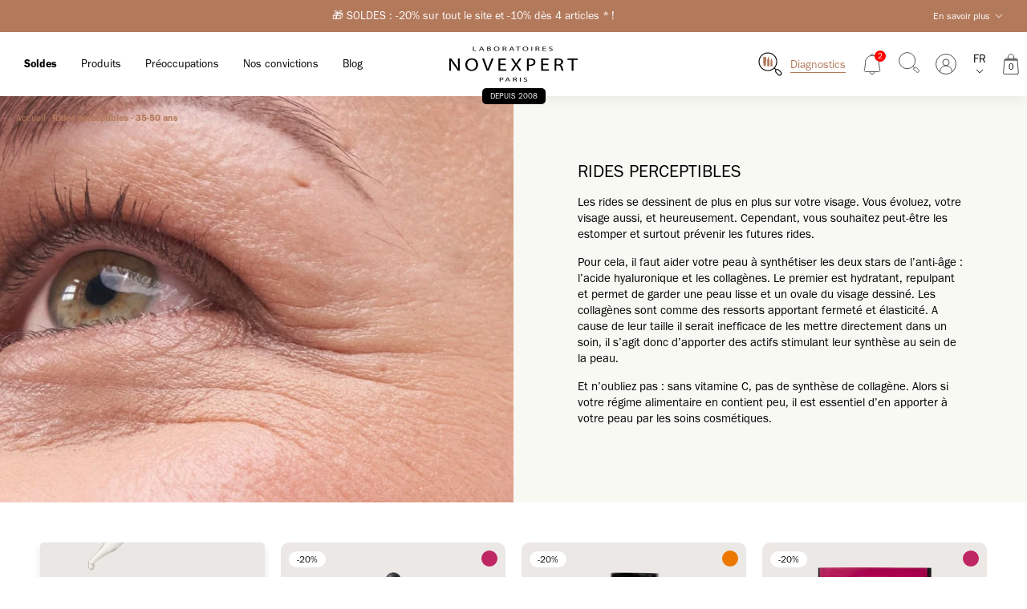

--- FILE ---
content_type: text/html; charset=utf-8
request_url: https://novexpert-lab.com/collections/rides-perceptibles-35-50-ans
body_size: 81431
content:
<!doctype html>
<html lang="fr">
  <head>
    
    
      
    
    
      
    
    
      
      <meta charset="utf-8">
      <meta http-equiv="X-UA-Compatible" content="IE=edge">
      <meta name="viewport" content="width=device-width,initial-scale=1, maximum-scale=5">  
      <meta name="theme-color" content=""> 
      <link rel="canonical" href="https://novexpert-lab.com/collections/rides-perceptibles-35-50-ans">
      <link rel="preconnect" href="https://cdn.shopify.com" crossorigin>

      <link rel="icon" type="image/png" sizes="16x16" href="//novexpert-lab.com/cdn/shop/files/Favicon_16x16.png?v=10908358071680653667">
      <link rel="icon" type="image/png" sizes="32x32" href="//novexpert-lab.com/cdn/shop/files/Favicon_32x32.png?v=10908358071680653667"><title>
        Soins anti-rides | Pour les 35-50 ans

          &ndash;
          Laboratoires Novexpert
        </title>

      
        <meta name="description" content="Les rides se dessinent de plus en plus sur votre visage. Vous évoluez, votre visage aussi, et heureusement. Cependant, vous souhaitez peut-être les estomper et surtout prévenir les futures rides. Pour cela, il faut aider votre peau à synthétiser les deux stars de l’anti-âge : l’acide hyaluronique et les collagènes. Le ">
      

      
        <link rel="stylesheet" media="print" href="https://use.typekit.net/tiq4rgw.css" onload="this.media='all';">
      

       

      <script>
        window.app = {
          state_bigblue : {
            state: true
          },
          gorgias : {
            state: true
          },
          order_printer : {
            state: true
          },
          typekit : {
            state : true,
            id : `tiq4rgw`
          }, 
          loyalty_lion : {
            state : true
          },
          judge: {
            state : false
          },
          klaviyo : {
            state : true,
            token : `PLsVgr`,
            list_id : `KKzsmr`
          },
          aws : {
            state : true,
            url : `https://wmjshs3ans.us-east-1.awsapprunner.com`
          }, 
          gtm : {
            state : false,
            id : `GTM-TD7ZLC2P`
          },
          axeptio : {
            state : true,
            client_id_axeptio : `60bf2ef0738e6c4469f39d81`,
            version_axeptio : `novexpert-lab-fr-v2`
          },
          google_map : {
            state : true,
            id : `9ad5894150d57c62`,
            apiK : `AIzaSyAHqH1oBSkyc5G1rKKoxCu1ZQnOQFB7gC0`
          }
        }
      </script>

      <script>
        
          const customer = {
            id: "",
            email: "",
            prenom: ""
          };
        
      </script>

      <link rel="stylesheet" media="print" href="//novexpert-lab.com/cdn/shop/t/32/assets/popup.min.css?v=90050433229798472181757668385" onload="this.media='all';"> 
      

      

      

      

      

       

      

      <script>
        //kill trekkie gtag
        window.gtag = function(){}; 
      </script>    

      
      
        
      
       
        
        
        
      
      
      
      
      
      
      
      
      
      

      

      <!-- Dependences Shopify START -->
      
        <script>window.performance && window.performance.mark && window.performance.mark('shopify.content_for_header.start');</script><meta name="facebook-domain-verification" content="vy7lakkchsv7r3bglmutnzucxc44yz">
<meta id="shopify-digital-wallet" name="shopify-digital-wallet" content="/24822906968/digital_wallets/dialog">
<meta name="shopify-checkout-api-token" content="ad3e2401f491e0aab6b1f21a0db0fcdf">
<meta id="in-context-paypal-metadata" data-shop-id="24822906968" data-venmo-supported="false" data-environment="production" data-locale="fr_FR" data-paypal-v4="true" data-currency="EUR">
<link rel="alternate" type="application/atom+xml" title="Feed" href="/collections/rides-perceptibles-35-50-ans.atom" />
<link rel="alternate" hreflang="x-default" href="https://novexpert-lab.com/collections/rides-perceptibles-35-50-ans">
<link rel="alternate" hreflang="fr" href="https://novexpert-lab.com/collections/rides-perceptibles-35-50-ans">
<link rel="alternate" hreflang="en" href="https://novexpert-lab.com/en/collections/noticeable-wrinkles-35-to-50-years">
<link rel="alternate" type="application/json+oembed" href="https://novexpert-lab.com/collections/rides-perceptibles-35-50-ans.oembed">
<script async="async" src=""></script>
<script id="apple-pay-shop-capabilities" type="application/json">{"shopId":24822906968,"countryCode":"FR","currencyCode":"EUR","merchantCapabilities":["supports3DS"],"merchantId":"gid:\/\/shopify\/Shop\/24822906968","merchantName":"Laboratoires Novexpert","requiredBillingContactFields":["postalAddress","email","phone"],"requiredShippingContactFields":["postalAddress","email","phone"],"shippingType":"shipping","supportedNetworks":["visa","masterCard","amex","maestro"],"total":{"type":"pending","label":"Laboratoires Novexpert","amount":"1.00"},"shopifyPaymentsEnabled":true,"supportsSubscriptions":true}</script>
<script id="shopify-features" type="application/json">{"accessToken":"ad3e2401f491e0aab6b1f21a0db0fcdf","betas":["rich-media-storefront-analytics"],"domain":"novexpert-lab.com","predictiveSearch":true,"shopId":24822906968,"locale":"fr"}</script>
<script>var Shopify = Shopify || {};
Shopify.shop = "novexpert-lab.myshopify.com";
Shopify.locale = "fr";
Shopify.currency = {"active":"EUR","rate":"1.0"};
Shopify.country = "FR";
Shopify.theme = {"name":"v3.0 [PROD]","id":132074963186,"schema_name":"Novexpert v3.0","schema_version":"3.0.0","theme_store_id":null,"role":"main"};
Shopify.theme.handle = "null";
Shopify.theme.style = {"id":null,"handle":null};
Shopify.cdnHost = "novexpert-lab.com/cdn";
Shopify.routes = Shopify.routes || {};
Shopify.routes.root = "/";</script>
<script type="module">!function(o){(o.Shopify=o.Shopify||{}).modules=!0}(window);</script>
<script>!function(o){function n(){var o=[];function n(){o.push(Array.prototype.slice.apply(arguments))}return n.q=o,n}var t=o.Shopify=o.Shopify||{};t.loadFeatures=n(),t.autoloadFeatures=n()}(window);</script>
<script id="shop-js-analytics" type="application/json">{"pageType":"collection"}</script>
<script defer="defer" async type="module" src="//novexpert-lab.com/cdn/shopifycloud/shop-js/modules/v2/client.init-shop-cart-sync_XvpUV7qp.fr.esm.js"></script>
<script defer="defer" async type="module" src="//novexpert-lab.com/cdn/shopifycloud/shop-js/modules/v2/chunk.common_C2xzKNNs.esm.js"></script>
<script type="module">
  await import("//novexpert-lab.com/cdn/shopifycloud/shop-js/modules/v2/client.init-shop-cart-sync_XvpUV7qp.fr.esm.js");
await import("//novexpert-lab.com/cdn/shopifycloud/shop-js/modules/v2/chunk.common_C2xzKNNs.esm.js");

  window.Shopify.SignInWithShop?.initShopCartSync?.({"fedCMEnabled":true,"windoidEnabled":true});

</script>
<script>(function() {
  var isLoaded = false;
  function asyncLoad() {
    if (isLoaded) return;
    isLoaded = true;
    var urls = ["https:\/\/static.klaviyo.com\/onsite\/js\/klaviyo.js?company_id=PLsVgr\u0026shop=novexpert-lab.myshopify.com","https:\/\/static.klaviyo.com\/onsite\/js\/klaviyo.js?company_id=PtUStP\u0026shop=novexpert-lab.myshopify.com","https:\/\/static.klaviyo.com\/onsite\/js\/klaviyo.js?company_id=XGAwx2\u0026shop=novexpert-lab.myshopify.com","https:\/\/bigblueprod-fast-tags.web.app\/shopify\/main.js?shop=novexpert-lab.myshopify.com#eyJhbGciOiJFUzI1NiIsImtpZCI6InExZHNwamdqdGUiLCJ0eXAiOiJKV1QifQ.eyJleHAiOjE3Njg4NTE0NjMsImlzcyI6Imh0dHBzOi8vY2hlY2tvdXQtYXBpLmJp","https:\/\/bigblueprod-fast-tags.web.app\/shopify\/2.js?shop=novexpert-lab.myshopify.com#Z2JsdWUuY28vIiwic3ViIjoic19udnhwMDAwMSJ9.Eevy_3LhRpKMKPWZ3aiVFrLiZA_E4eQNXUdlDhPWxxCBgOXMIOFlC8MQZpWzqd7wEJWAUTNGu_NGVljO_aVuyQ"];
    for (var i = 0; i < urls.length; i++) {
      var s = document.createElement('script');
      s.type = 'text/javascript';
      s.async = true;
      s.src = urls[i];
      var x = document.getElementsByTagName('script')[0];
      x.parentNode.insertBefore(s, x);
    }
  };
  if(window.attachEvent) {
    window.attachEvent('onload', asyncLoad);
  } else {
    window.addEventListener('load', asyncLoad, false);
  }
})();</script>
<script id="__st">var __st={"a":24822906968,"offset":3600,"reqid":"621e73ec-63bd-4fdd-b35f-90c4f05b9469-1768605723","pageurl":"novexpert-lab.com\/collections\/rides-perceptibles-35-50-ans","u":"3b42d92fcd25","p":"collection","rtyp":"collection","rid":609772470596};</script>
<script>window.ShopifyPaypalV4VisibilityTracking = true;</script>
<script id="form-persister">!function(){'use strict';const t='contact',e='new_comment',n=[[t,t],['blogs',e],['comments',e],[t,'customer']],o='password',r='form_key',c=['recaptcha-v3-token','g-recaptcha-response','h-captcha-response',o],s=()=>{try{return window.sessionStorage}catch{return}},i='__shopify_v',u=t=>t.elements[r],a=function(){const t=[...n].map((([t,e])=>`form[action*='/${t}']:not([data-nocaptcha='true']) input[name='form_type'][value='${e}']`)).join(',');var e;return e=t,()=>e?[...document.querySelectorAll(e)].map((t=>t.form)):[]}();function m(t){const e=u(t);a().includes(t)&&(!e||!e.value)&&function(t){try{if(!s())return;!function(t){const e=s();if(!e)return;const n=u(t);if(!n)return;const o=n.value;o&&e.removeItem(o)}(t);const e=Array.from(Array(32),(()=>Math.random().toString(36)[2])).join('');!function(t,e){u(t)||t.append(Object.assign(document.createElement('input'),{type:'hidden',name:r})),t.elements[r].value=e}(t,e),function(t,e){const n=s();if(!n)return;const r=[...t.querySelectorAll(`input[type='${o}']`)].map((({name:t})=>t)),u=[...c,...r],a={};for(const[o,c]of new FormData(t).entries())u.includes(o)||(a[o]=c);n.setItem(e,JSON.stringify({[i]:1,action:t.action,data:a}))}(t,e)}catch(e){console.error('failed to persist form',e)}}(t)}const f=t=>{if('true'===t.dataset.persistBound)return;const e=function(t,e){const n=function(t){return'function'==typeof t.submit?t.submit:HTMLFormElement.prototype.submit}(t).bind(t);return function(){let t;return()=>{t||(t=!0,(()=>{try{e(),n()}catch(t){(t=>{console.error('form submit failed',t)})(t)}})(),setTimeout((()=>t=!1),250))}}()}(t,(()=>{m(t)}));!function(t,e){if('function'==typeof t.submit&&'function'==typeof e)try{t.submit=e}catch{}}(t,e),t.addEventListener('submit',(t=>{t.preventDefault(),e()})),t.dataset.persistBound='true'};!function(){function t(t){const e=(t=>{const e=t.target;return e instanceof HTMLFormElement?e:e&&e.form})(t);e&&m(e)}document.addEventListener('submit',t),document.addEventListener('DOMContentLoaded',(()=>{const e=a();for(const t of e)f(t);var n;n=document.body,new window.MutationObserver((t=>{for(const e of t)if('childList'===e.type&&e.addedNodes.length)for(const t of e.addedNodes)1===t.nodeType&&'FORM'===t.tagName&&a().includes(t)&&f(t)})).observe(n,{childList:!0,subtree:!0,attributes:!1}),document.removeEventListener('submit',t)}))}()}();</script>
<script integrity="sha256-4kQ18oKyAcykRKYeNunJcIwy7WH5gtpwJnB7kiuLZ1E=" data-source-attribution="shopify.loadfeatures" defer="defer" src="//novexpert-lab.com/cdn/shopifycloud/storefront/assets/storefront/load_feature-a0a9edcb.js" crossorigin="anonymous"></script>
<script data-source-attribution="shopify.dynamic_checkout.dynamic.init">var Shopify=Shopify||{};Shopify.PaymentButton=Shopify.PaymentButton||{isStorefrontPortableWallets:!0,init:function(){window.Shopify.PaymentButton.init=function(){};var t=document.createElement("script");t.src="https://novexpert-lab.com/cdn/shopifycloud/portable-wallets/latest/portable-wallets.fr.js",t.type="module",document.head.appendChild(t)}};
</script>
<script data-source-attribution="shopify.dynamic_checkout.buyer_consent">
  function portableWalletsHideBuyerConsent(e){var t=document.getElementById("shopify-buyer-consent"),n=document.getElementById("shopify-subscription-policy-button");t&&n&&(t.classList.add("hidden"),t.setAttribute("aria-hidden","true"),n.removeEventListener("click",e))}function portableWalletsShowBuyerConsent(e){var t=document.getElementById("shopify-buyer-consent"),n=document.getElementById("shopify-subscription-policy-button");t&&n&&(t.classList.remove("hidden"),t.removeAttribute("aria-hidden"),n.addEventListener("click",e))}window.Shopify?.PaymentButton&&(window.Shopify.PaymentButton.hideBuyerConsent=portableWalletsHideBuyerConsent,window.Shopify.PaymentButton.showBuyerConsent=portableWalletsShowBuyerConsent);
</script>
<script data-source-attribution="shopify.dynamic_checkout.cart.bootstrap">document.addEventListener("DOMContentLoaded",(function(){function t(){return document.querySelector("shopify-accelerated-checkout-cart, shopify-accelerated-checkout")}if(t())Shopify.PaymentButton.init();else{new MutationObserver((function(e,n){t()&&(Shopify.PaymentButton.init(),n.disconnect())})).observe(document.body,{childList:!0,subtree:!0})}}));
</script>
<link id="shopify-accelerated-checkout-styles" rel="stylesheet" media="screen" href="https://novexpert-lab.com/cdn/shopifycloud/portable-wallets/latest/accelerated-checkout-backwards-compat.css" crossorigin="anonymous">
<style id="shopify-accelerated-checkout-cart">
        #shopify-buyer-consent {
  margin-top: 1em;
  display: inline-block;
  width: 100%;
}

#shopify-buyer-consent.hidden {
  display: none;
}

#shopify-subscription-policy-button {
  background: none;
  border: none;
  padding: 0;
  text-decoration: underline;
  font-size: inherit;
  cursor: pointer;
}

#shopify-subscription-policy-button::before {
  box-shadow: none;
}

      </style>

<script>window.performance && window.performance.mark && window.performance.mark('shopify.content_for_header.end');</script>
      
      <!-- Dependences Shopify END -->
 
      
      <script type="application/json" id="cart-json">{"note":null,"attributes":{},"original_total_price":0,"total_price":0,"total_discount":0,"total_weight":0.0,"item_count":0,"items":[],"requires_shipping":false,"currency":"EUR","items_subtotal_price":0,"cart_level_discount_applications":[],"checkout_charge_amount":0}</script>
      <script type="application/json" id="config-cart">
        {
          "cart_giftmessage_state": false,
          "cart_title": "Mon panier",
          "cart_text_qty": "Quantité",
          "cart_text_discount": "Réduction",
          "cart_text_empty": "Votre panier est vide",
          "cart_text_free": "Offert",
          "cart_btn_item_delete": "retirer",
          "cart_btn_delete": "Continuer mes achats",
          "cart_btn_co": "Valider ma commande",

          "cart_gift_state": false,
          "cart_gift_app_state" : false,
          "cart_gift_product_name": "Cadeau - Sérum Booster à l'Acide Hyaluronique - Format découverte",
          "cart_gift_product_image": "//novexpert-lab.com/cdn/shop/files/mini_serum_hyalu_200x.webp?v=1708613319",
          "cart_gift_product_vid": 48874512646468,
          "cart_gift_min_price": 0,
          "cart_gift_message": "Sérum Booster à l'Acide Hyaluronique (10ml) offert dès [PRICE] d'achat !", 
          "cart_gift_message_success": "Cadeau : Booster à l'Acide Hyaluronique (10ml) !",
          "track_sample": true,  

          "cart_gift2_state": false,
          "cart_gift2_app_state" : false,
          "cart_gift2_product_name": "Cadeau - Masque Repulp",
          "cart_gift2_product_image": "//novexpert-lab.com/cdn/shop/files/masque_repulp_2K_200x.webp?v=1704729511",
          "cart_gift2_product_vid": 56243185090884,
          "cart_gift2_min_price": 90,
          "cart_gift2_message": "Recevez votre Masque Repulp dès [PRICE] d'achat !",
          "cart_gift2_message_success": "Cadeau offert : Masque Repulp à l'Acide Hyaluronique",

          "cart_gift3_state": false,
          "cart_gift3_product_name": "",
          "cart_gift3_product_image": "//novexpert-lab.com/cdn/shopifycloud/storefront/assets/no-image-2048-a2addb12_200x.gif",
          "cart_gift3_min_price": 0,
          "cart_gift3_message": "Bravo !  Votre sérum va vous être ajouté a votre commande !",
          "cart_gift3_message_success": "Cadeau offert : [name]",

          "cart_free_shipping": false,
          "cart_free_shipping_min_price": 49,
          "cart_free_shipping_message": "Il vous reste [PRICE] pour avoir la livraison offerte !",
          "cart_free_shipping_message_success": "Livraison offerte",
          "cart_free_shipping_icon": "//novexpert-lab.com/cdn/shopifycloud/storefront/assets/no-image-100-2a702f30_100x.gif",
          "cart_gift_icon": "//novexpert-lab.com/cdn/shop/files/HANDS_MINI_BOOSTER_HA_e203446c-f12f-4357-b427-464266f46034_100x.jpg?v=1764865941",
          "add_prd_auto": false,
          "add_prd_auto_prd": "",
          "add_prd_auto_prd_min_price": 5,
 
          "state_offer_percent_product" : false,
          "percent_offer_percent_product" : 10,
          "nb_product_offer_percent_product" : 4,
          "label_product_offer_percent_product" : "soldes",

          "state_upsell": true,
          "title_upsell": "Vous aimerez peut-être ?",
          "upsell_collection": [
              {
                "name": "Baume Soin Démaquillant Pro-Rétinol",
                "id": "54240989806916", 
                "img": "//novexpert-lab.com/cdn/shop/files/baume_f98237b3-5ed8-43da-8446-9df087ddb090_400x.webp?v=1727367949",
                "price": "<span class=transcy-money>18,32 €</span>",
                "bgcolor": ""
              }
              ,
              {
                "name": "Complément Alimentaire : Cheveux forts",
                "id": "47054432469316", 
                "img": "//novexpert-lab.com/cdn/shop/files/complement_cheveux_forts_400x.webp?v=1767720623",
                "price": "<span class=transcy-money>15,92 €</span>",
                "bgcolor": ""
              }
              ,
              {
                "name": "Gelée Moussante Peau Nette",
                "id": "55281868669252", 
                "img": "//novexpert-lab.com/cdn/shop/files/gelee_moussante_2k_400x.webp?v=1767720533",
                "price": "<span class=transcy-money>11,60 €</span>",
                "bgcolor": "#f1f1f1"
              }
              ],
          "state_special_offer_10_20_30": false,
          "solde_collection": [],
          "text_infos_promo_mobile": "Les récompenses fidélité ou autres codes de réduction ne s'appliquent pas durant les soldes.",
          "state_infos_promo_mobile": true,
          "cart_properties": []
        }
      </script>

       
     

    <script>  
      const catalog = {
        
          
            
              
                "55327121604932" : {
                  "name": "Collagène+",
                  "id": "55327121604932",
                  "group_id": "15205981192516",
                  "price": "39,92",
                  "data_price" : "3992",
                  "data_compare_at_price" : "4990",
                  "brand": "Novexpert-lab",
                  "category": "Complement",
                  "img" : "//novexpert-lab.com/cdn/shop/files/montage-collagene-3copie_100x.jpg?v=1767720968",
                  "url" : "/products/collagene",
                  "variant": "Default Title",
                  "quantity": "1",
                  "pack" : false,
                  
                },
               
            
            
          
            
              
                "55887163883844" : {
                  "name": "Routine intégrale Acide Hyaluronique",
                  "id": "55887163883844",
                  "group_id": "15356271198532",
                  "price": "115,32",
                  "data_price" : "11532",
                  "data_compare_at_price" : "16475",
                  "brand": "Novexpert-lab",
                  "category": "Bundle",
                  "img" : "//novexpert-lab.com/cdn/shop/files/Routine-AH_1_100x.png?v=1768495770",
                  "url" : "/products/routine-anti-age-repulpante-pour-effet-rebond-garantie",
                  "variant": "Default Title",
                  "quantity": "1",
                  "pack" : true,
                  
                    "pack_prds" : [ 
                      
                         
                          { 
                            "id" : 3940319952984,
                            "qty" :  1
                          },
                         
                          { 
                            "id" : 3940324016216,
                            "qty" :  1
                          },
                         
                          { 
                            "id" : 3938663628888,
                            "qty" :  1
                          },
                         
                          { 
                            "id" : 3940329291864,
                            "qty" :  1
                          },
                         
                          { 
                            "id" : 3940309860440,
                            "qty" :  1
                          },
                      
                      ]
                  
                },
               
            
            
          
            
              
                "54876860088644" : {
                  "name": "Sérum Booster Trio-Zinc",
                  "id": "54876860088644",
                  "group_id": "15120952525124",
                  "price": "23,96",
                  "data_price" : "2396",
                  "data_compare_at_price" : "2995",
                  "brand": "Novexpert-lab",
                  "category": "Trio-Zinc",
                  "img" : "//novexpert-lab.com/cdn/shop/files/BACKGROUND_BOOSTERSERUMTRIO-ZINC_100x.jpg?v=1753803346",
                  "url" : "/products/serum-booster-trio-zinc",
                  "variant": "30ml",
                  "quantity": "1",
                  "pack" : false,
                  
                },
               
            
            
          
            
              
                "29510529220696" : {
                  "name": "Sérum Booster à l'Acide Hyaluronique",
                  "id": "29510529220696",
                  "group_id": "3940324016216",
                  "price": "39,96",
                  "data_price" : "3996",
                  "data_compare_at_price" : "4995",
                  "brand": "Novexpert-lab",
                  "category": "Acide Hyaluronique",
                  "img" : "//novexpert-lab.com/cdn/shop/files/booster_serum_hyaluronique-2K_100x.webp?v=1767721052",
                  "url" : "/products/serum-booster-acide-hyaluronique",
                  "variant": "30ml",
                  "quantity": "1",
                  "pack" : false,
                  
                },
               
            
            
          
            
              
                "55948928680260" : {
                  "name": "Routine intégrale Collagène",
                  "id": "55948928680260",
                  "group_id": "15369795141956",
                  "price": "129,39",
                  "data_price" : "12939",
                  "data_compare_at_price" : "18485",
                  "brand": "Novexpert-lab",
                  "category": "Bundle",
                  "img" : "//novexpert-lab.com/cdn/shop/files/Routine-PROCOL1_1_100x.png?v=1768494723",
                  "url" : "/products/routine-integrale-pro-collagene",
                  "variant": "Default Title",
                  "quantity": "1",
                  "pack" : true,
                  
                    "pack_prds" : [ 
                      
                         
                          { 
                            "id" : 3941333991512,
                            "qty" :  1
                          },
                         
                          { 
                            "id" : 7867260797170,
                            "qty" :  1
                          },
                         
                          { 
                            "id" : 3941330813016,
                            "qty" :  1
                          },
                         
                          { 
                            "id" : 15205981192516,
                            "qty" :  1
                          },
                      
                      ]
                  
                },
               
            
            
          
            
              
                "47054432469316" : {
                  "name": "Complément Alimentaire : Cheveux forts",
                  "id": "47054432469316",
                  "group_id": "8644519952708",
                  "price": "15,92",
                  "data_price" : "1592",
                  "data_compare_at_price" : "1990",
                  "brand": "Novexpert-lab",
                  "category": "Complement",
                  "img" : "//novexpert-lab.com/cdn/shop/files/complement_cheveux_forts_100x.webp?v=1767720623",
                  "url" : "/products/cheveux-forts",
                  "variant": "Default Title",
                  "quantity": "1",
                  "pack" : false,
                  
                },
               
            
            
          
            
              
                "55953772806468" : {
                  "name": "Routine anti-âge complète jour/nuit Pro-Rétinol",
                  "id": "55953772806468",
                  "group_id": "15370977345860",
                  "price": "118,00",
                  "data_price" : "11800",
                  "data_compare_at_price" : "14090",
                  "brand": "Novexpert-lab",
                  "category": "Bundle",
                  "img" : "//novexpert-lab.com/cdn/shop/files/2_1RE1_100x.png?v=1768494824",
                  "url" : "/products/routine-anti-age-complete-jour-nuit-pro-retinol",
                  "variant": "Default Title",
                  "quantity": "1",
                  "pack" : true,
                  
                    "pack_prds" : [ 
                      
                         
                          { 
                            "id" : 9410175271236,
                            "qty" :  1
                          },
                         
                          { 
                            "id" : 7867260797170,
                            "qty" :  1
                          },
                         
                          { 
                            "id" : 9410184511812,
                            "qty" :  1
                          },
                      
                      ]
                  
                },
               
            
            
          
            
              
                "29515769282648" : {
                  "name": "Sérum Booster à la Vitamine C",
                  "id": "29515769282648",
                  "group_id": "3941335269464",
                  "price": "42,00",
                  "data_price" : "4200",
                  "data_compare_at_price" : "5250",
                  "brand": "Novexpert-lab",
                  "category": "Vitamine C",
                  "img" : "//novexpert-lab.com/cdn/shop/files/booster_vit_c_2K_100x.webp?v=1767720584",
                  "url" : "/products/booster-a-la-vitamine-c",
                  "variant": "30ml",
                  "quantity": "1",
                  "pack" : false,
                  
                },
               
            
            
          
            
              
                "40314254983351" : {
                  "name": "Mousse Nettoyante Flash Éclat",
                  "id": "40314254983351",
                  "group_id": "3941334581336",
                  "price": "15,96",
                  "data_price" : "1596",
                  "data_compare_at_price" : "1995",
                  "brand": "Novexpert-lab",
                  "category": "Vitamine C",
                  "img" : "//novexpert-lab.com/cdn/shop/files/mousse_nettoyante_2K_b842a8f1-8596-4adf-9edd-941a6fb281ca_100x.webp?v=1767720714",
                  "url" : "/products/mousse-nettoyante-flash-eclat",
                  "variant": "150ml",
                  "quantity": "1",
                  "pack" : false,
                  
                },
               
            
            
          
            
              
                "55953844470084" : {
                  "name": "Routine Collagène anti-âge, in&out",
                  "id": "55953844470084",
                  "group_id": "15370998546756",
                  "price": "102,40",
                  "data_price" : "10240",
                  "data_compare_at_price" : "14235",
                  "brand": "Novexpert-lab",
                  "category": "Bundle",
                  "img" : "//novexpert-lab.com/cdn/shop/files/2_1-Col1_100x.png?v=1768496015",
                  "url" : "/products/routine-collagene-anti-age-in-out",
                  "variant": "Default Title",
                  "quantity": "1",
                  "pack" : true,
                  
                    "pack_prds" : [ 
                      
                         
                          { 
                            "id" : 3941333991512,
                            "qty" :  1
                          },
                         
                          { 
                            "id" : 7867260797170,
                            "qty" :  1
                          },
                         
                          { 
                            "id" : 15205981192516,
                            "qty" :  1
                          },
                      
                      ]
                  
                },
               
            
            
          
            
              
                "54241028014404" : {
                  "name": "Double Sérum Booster Pro-Rétinol",
                  "id": "54241028014404",
                  "group_id": "9410184511812",
                  "price": "52,40",
                  "data_price" : "5240",
                  "data_compare_at_price" : "6550",
                  "brand": "Novexpert-lab",
                  "category": "Pro-Rétinol",
                  "img" : "//novexpert-lab.com/cdn/shop/files/smoon12_100x.webp?v=1767720479",
                  "url" : "/products/double-serum-booster-pro-retinol",
                  "variant": "30ml",
                  "quantity": "1",
                  "pack" : false,
                  
                },
               
            
            
          
            
              
                "54240989806916" : {
                  "name": "Baume Soin Démaquillant Pro-Rétinol",
                  "id": "54240989806916",
                  "group_id": "9410175271236",
                  "price": "18,32",
                  "data_price" : "1832",
                  "data_compare_at_price" : "2290",
                  "brand": "Novexpert-lab",
                  "category": "Pro-Rétinol",
                  "img" : "//novexpert-lab.com/cdn/shop/files/baume_f98237b3-5ed8-43da-8446-9df087ddb090_100x.webp?v=1727367949",
                  "url" : "/products/baume-soin-demaquillant",
                  "variant": "150ml",
                  "quantity": "1",
                  "pack" : false,
                  
                },
               
            
            
          
            
              
                "29515733336152" : {
                  "name": "Contour des Yeux Anti-Âge Expert",
                  "id": "29515733336152",
                  "group_id": "3941333991512",
                  "price": "31,96",
                  "data_price" : "3196",
                  "data_compare_at_price" : "3995",
                  "brand": "Novexpert-lab",
                  "category": "Pro-Collagène",
                  "img" : "//novexpert-lab.com/cdn/shop/files/BACKGROUND_EXPERT_ANTI-AGING_EYE_CONTOUR_100x.jpg?v=1767720904",
                  "url" : "/products/contour-des-yeux-anti-age-expert",
                  "variant": "15ml",
                  "quantity": "1",
                  "pack" : false,
                  
                },
               
            
            
          
            
              
                "55948405965124" : {
                  "name": "Routine intégrale Vitamine C",
                  "id": "55948405965124",
                  "group_id": "15369671835972",
                  "price": "124,81",
                  "data_price" : "12481",
                  "data_compare_at_price" : "17830",
                  "brand": "Novexpert-lab",
                  "category": "Bundle",
                  "img" : "//novexpert-lab.com/cdn/shop/files/Routine-VitC1_100x.png?v=1768494900",
                  "url" : "/products/eclat-anti-pollution-anti-rides",
                  "variant": "Default Title",
                  "quantity": "1",
                  "pack" : true,
                  
                    "pack_prds" : [ 
                      
                         
                          { 
                            "id" : 3941334581336,
                            "qty" :  1
                          },
                         
                          { 
                            "id" : 3941338775640,
                            "qty" :  1
                          },
                         
                          { 
                            "id" : 3941335269464,
                            "qty" :  1
                          },
                         
                          { 
                            "id" : 8824802312516,
                            "qty" :  1
                          },
                         
                          { 
                            "id" : 15003677491524,
                            "qty" :  1
                          },
                      
                      ]
                  
                },
               
            
            
          
            
              
                "29516135170136" : {
                  "name": "Brume Trio-Zinc",
                  "id": "29516135170136",
                  "group_id": "3941351620696",
                  "price": "7,96",
                  "data_price" : "796",
                  "data_compare_at_price" : "995",
                  "brand": "Novexpert-lab",
                  "category": "Trio-Zinc",
                  "img" : "//novexpert-lab.com/cdn/shop/files/brume_trio_zinc_2k_100x.webp?v=1704984355",
                  "url" : "/products/brume-trio-zinc",
                  "variant": "150ml",
                  "quantity": "1",
                  "pack" : false,
                  
                },
               
            
            
          
            
              
                "44418541650162" : {
                  "name": "Sérum Booster Pro-Collagène",
                  "id": "44418541650162",
                  "group_id": "7867260797170",
                  "price": "42,00",
                  "data_price" : "4200",
                  "data_compare_at_price" : "5250",
                  "brand": "Novexpert-lab",
                  "category": "Pro-Collagène",
                  "img" : "//novexpert-lab.com/cdn/shop/files/serum_booster_2K_100x.webp?v=1704724776",
                  "url" : "/products/booster-pro-collagene",
                  "variant": "30ml",
                  "quantity": "1",
                  "pack" : false,
                  
                },
               
            
            
          
            
              
                "29510569033816" : {
                  "name": "Lip'Up",
                  "id": "29510569033816",
                  "group_id": "3940329291864",
                  "price": "15,96",
                  "data_price" : "1596",
                  "data_compare_at_price" : "1995",
                  "brand": "Novexpert-lab",
                  "category": "Acide Hyaluronique",
                  "img" : "//novexpert-lab.com/cdn/shop/files/lipup_2K_6fc7d43b-8f7d-4f2e-9b8c-0ed1051603df_100x.webp?v=1704728536",
                  "url" : "/products/lipup",
                  "variant": "8ml",
                  "quantity": "1",
                  "pack" : false,
                  
                },
               
            
            
          
            
              
                "43634388730098" : {
                  "name": "Sérum Booster Anti-taches aux Polyphénols de Thé Vert",
                  "id": "43634388730098",
                  "group_id": "7681033437426",
                  "price": "39,96",
                  "data_price" : "3996",
                  "data_compare_at_price" : "4995",
                  "brand": "Novexpert-lab",
                  "category": "Polyphénol",
                  "img" : "//novexpert-lab.com/cdn/shop/files/BACKGROUND_BOOSTER_SERUM_WITH_GREEN_TEA_POLYPHENOLS_100x.jpg?v=1764669914",
                  "url" : "/products/serum-booster-aux-polyphenols-de-the-vert",
                  "variant": "30ml",
                  "quantity": "1",
                  "pack" : false,
                  
                },
               
            
            
          
            
              
                "29510503891032" : {
                  "name": "Brume à l'Acide Hyaluronique",
                  "id": "29510503891032",
                  "group_id": "3940319952984",
                  "price": "19,96",
                  "data_price" : "1996",
                  "data_compare_at_price" : "2495",
                  "brand": "Novexpert-lab",
                  "category": "Acide Hyaluronique",
                  "img" : "//novexpert-lab.com/cdn/shop/files/brume_2K_100x.webp?v=1704728462",
                  "url" : "/products/brume-hydrotonique-acide-hyaluronique",
                  "variant": "100ml",
                  "quantity": "1",
                  "pack" : false,
                  
                },
               
            
            
          
            
              
                "29515672617048" : {
                  "name": "La Crème Anti-Âge Expert",
                  "id": "29515672617048",
                  "group_id": "3941330813016",
                  "price": "34,00",
                  "data_price" : "3400",
                  "data_compare_at_price" : "4250",
                  "brand": "Novexpert-lab",
                  "category": "Pro-Collagène",
                  "img" : "//novexpert-lab.com/cdn/shop/files/creme_anti_age_2K_c84d515d-af00-4e01-91e9-15ee44cb28c9_100x.webp?v=1704724707",
                  "url" : "/products/la-creme-anti-age-expert",
                  "variant": "40ml",
                  "quantity": "1",
                  "pack" : false,
                  
                },
               
            
            
          
            
              
                "29498204684376" : {
                  "name": "La Crème Repulp",
                  "id": "29498204684376",
                  "group_id": "3938663628888",
                  "price": "31,96",
                  "data_price" : "3196",
                  "data_compare_at_price" : "3995",
                  "brand": "Novexpert-lab",
                  "category": "Acide Hyaluronique",
                  "img" : "//novexpert-lab.com/cdn/shop/files/BACKGROUND_THE_REPULP_CREAM_100x.jpg?v=1768231567",
                  "url" : "/products/la-creme-repulp",
                  "variant": "40ml",
                  "quantity": "1",
                  "pack" : false,
                  
                },
               
            
            
          
            
              
                "47054432698692" : {
                  "name": "Complément alimentaire : Peau Repulpée à l'Acide Hyaluronique",
                  "id": "47054432698692",
                  "group_id": "8644520182084",
                  "price": "23,92",
                  "data_price" : "2392",
                  "data_compare_at_price" : "2990",
                  "brand": "Novexpert-lab",
                  "category": "Complement",
                  "img" : "//novexpert-lab.com/cdn/shop/files/complement_peau_repulpee_100x.webp?v=1704807849",
                  "url" : "/products/peau-repulpee",
                  "variant": "Default Title",
                  "quantity": "1",
                  "pack" : false,
                  
                },
               
            
            
          
            
              
                "29510396084312" : {
                  "name": "Le Masque Repulp",
                  "id": "29510396084312",
                  "group_id": "3940309860440",
                  "price": "23,96",
                  "data_price" : "2396",
                  "data_compare_at_price" : "2995",
                  "brand": "Novexpert-lab",
                  "category": "Acide Hyaluronique",
                  "img" : "//novexpert-lab.com/cdn/shop/files/masque_repulp_2K_100x.webp?v=1704729511",
                  "url" : "/products/le-masque-repulp",
                  "variant": "50ml",
                  "quantity": "1",
                  "pack" : false,
                  
                },
               
            
            
          
            
              
                "32458797056088" : {
                  "name": "Huile Démaquillante aux 5 Omégas",
                  "id": "32458797056088",
                  "group_id": "4526412398680",
                  "price": "19,96",
                  "data_price" : "1996",
                  "data_compare_at_price" : "2495",
                  "brand": "Novexpert-lab",
                  "category": "Omégas",
                  "img" : "//novexpert-lab.com/cdn/shop/files/huile-demaq-v2_LD_100x.webp?v=1718631327",
                  "url" : "/products/huile-demaquillante-aux-5-omegas",
                  "variant": "150ml",
                  "quantity": "1",
                  "pack" : false,
                  
                },
               
            
            
          
            
              
                "46752915816772" : {
                  "name": "Nettoyant Lacté Hydro-Biotique",
                  "id": "46752915816772",
                  "group_id": "8540203778372",
                  "price": "12,40",
                  "data_price" : "1240",
                  "data_compare_at_price" : "1550",
                  "brand": "Novexpert-lab",
                  "category": "Magnésium",
                  "img" : "//novexpert-lab.com/cdn/shop/files/nettoyant_lacte_2K_9a2574c7-d0aa-4573-b8f7-fa21018f1a95_100x.webp?v=1704728025",
                  "url" : "/products/nettoyant-lacte",
                  "variant": "150ml",
                  "quantity": "1",
                  "pack" : false,
                  
                },
               
            
            
          
            
              
                "54517496119620" : {
                  "name": "Gommage Éclat Vitamine C",
                  "id": "54517496119620",
                  "group_id": "15003677491524",
                  "price": "20,76",
                  "data_price" : "2076",
                  "data_compare_at_price" : "2595",
                  "brand": "Novexpert-lab",
                  "category": "Vitamine C",
                  "img" : "//novexpert-lab.com/cdn/shop/files/BACKGROUND_VITAMIN_C_RADIANCE_SCRUB_V2_100x.png?v=1746027946",
                  "url" : "/products/gommage-flash-eclat",
                  "variant": "50ml",
                  "quantity": "1",
                  "pack" : false,
                  
                },
               
            
            
          
            
              
                "47054431846724" : {
                  "name": "Complément Alimentaire :  Peau nette",
                  "id": "47054431846724",
                  "group_id": "8644519559492",
                  "price": "15,92",
                  "data_price" : "1592",
                  "data_compare_at_price" : "1990",
                  "brand": "Novexpert-lab",
                  "category": "Complement",
                  "img" : "//novexpert-lab.com/cdn/shop/files/complement_peau_nette_100x.webp?v=1704807878",
                  "url" : "/products/peau-nette",
                  "variant": "Default Title",
                  "quantity": "1",
                  "pack" : false,
                  
                },
               
            
            
          
            
              
                "55834298974532" : {
                  "name": "Routine coup d'éclat de l'hiver, à la vitamine C",
                  "id": "55834298974532",
                  "group_id": "15343768240452",
                  "price": "92,45",
                  "data_price" : "9245",
                  "data_compare_at_price" : "11240",
                  "brand": "Novexpert-lab",
                  "category": "Bundle",
                  "img" : "//novexpert-lab.com/cdn/shop/files/2_1-VitC1_100x.jpg?v=1768495940",
                  "url" : "/products/routine-coup-declat-de-lhiver-a-la-vitamine-c",
                  "variant": "Default Title",
                  "quantity": "1",
                  "pack" : true,
                  
                    "pack_prds" : [ 
                      
                         
                          { 
                            "id" : 3941334581336,
                            "qty" :  1
                          },
                         
                          { 
                            "id" : 3941335269464,
                            "qty" :  1
                          },
                         
                          { 
                            "id" : 8824802312516,
                            "qty" :  1
                          },
                      
                      ]
                  
                },
               
            
            
          
            
              
                "29510355910744" : {
                  "name": "Eau Micellaire à l'Acide Hyaluronique",
                  "id": "29510355910744",
                  "group_id": "3940305403992",
                  "price": "15,96",
                  "data_price" : "1596",
                  "data_compare_at_price" : "1995",
                  "brand": "Novexpert-lab",
                  "category": "Acide Hyaluronique",
                  "img" : "//novexpert-lab.com/cdn/shop/files/eau_micellaire_2K_8bfc649a-ba3c-419e-ba96-f587ab4d6b94_100x.webp?v=1704728497",
                  "url" : "/products/eau-micellaire-acide-hyaluronique",
                  "variant": "200ml",
                  "quantity": "1",
                  "pack" : false,
                  
                },
               
            
            
          
            
              
                "29510701973592" : {
                  "name": "Brume Magnésium",
                  "id": "29510701973592",
                  "group_id": "3940353409112",
                  "price": "7,96",
                  "data_price" : "796",
                  "data_compare_at_price" : "995",
                  "brand": "Novexpert-lab",
                  "category": "Magnésium",
                  "img" : "//novexpert-lab.com/cdn/shop/files/brume_magnesium_2K_f7374e11-ea71-495c-b16e-8f6240078152_100x.webp?v=1704727926",
                  "url" : "/products/brume-magnesium",
                  "variant": "150ml",
                  "quantity": "1",
                  "pack" : false,
                  
                },
               
            
            
          
            
              
                "47173128683844" : {
                  "name": "Sérums Booster à l'Acide Hyaluronique x3",
                  "id": "47173128683844",
                  "group_id": "8675011068228",
                  "price": "104,89",
                  "data_price" : "10489",
                  "data_compare_at_price" : "14985",
                  "brand": "Novexpert-lab",
                  "category": "Bundle",
                  "img" : "//novexpert-lab.com/cdn/shop/files/serum-hyalu-2k-x3_100x.webp?v=1706777097",
                  "url" : "/products/3-serum-booster-a-lacide-hyaluronique",
                  "variant": "Default Title",
                  "quantity": "1",
                  "pack" : true,
                  
                    "pack_prds" : [ 
                      
                         
                          { 
                            "id" : 3940324016216,
                            "qty" :  3
                          },
                      
                      ]
                  
                },
               
            
            
          
            
              
                "29515832066136" : {
                  "name": "Contour des Yeux Lifting Éclat",
                  "id": "29515832066136",
                  "group_id": "3941338775640",
                  "price": "31,96",
                  "data_price" : "3196",
                  "data_compare_at_price" : "3995",
                  "brand": "Novexpert-lab",
                  "category": "Vitamine C",
                  "img" : "//novexpert-lab.com/cdn/shop/files/contour_des_yeux_2K_100x.webp?v=1704725130",
                  "url" : "/products/contour-des-yeux-lifting-eclat",
                  "variant": "15ml",
                  "quantity": "1",
                  "pack" : false,
                  
                },
               
            
            
          
            
              
                "29516182585432" : {
                  "name": "Huile de soin Booster aux 5 Omégas",
                  "id": "29516182585432",
                  "group_id": "3941353521240",
                  "price": "39,96",
                  "data_price" : "3996",
                  "data_compare_at_price" : "4995",
                  "brand": "Novexpert-lab",
                  "category": "Omégas",
                  "img" : "//novexpert-lab.com/cdn/shop/files/booster_omegas_2K_333dac1b-7976-40b7-98cf-bafd71b273d2_100x.webp?v=1704727476",
                  "url" : "/products/huile-de-soin-aux-5-omegas",
                  "variant": "30ml",
                  "quantity": "1",
                  "pack" : false,
                  
                },
               
            
            
          
            
              
                "29515697160280" : {
                  "name": "Le Fluide Anti-Âge Expert",
                  "id": "29515697160280",
                  "group_id": "3941331828824",
                  "price": "34,00",
                  "data_price" : "3400",
                  "data_compare_at_price" : "4250",
                  "brand": "Novexpert-lab",
                  "category": "Pro-Collagène",
                  "img" : "//novexpert-lab.com/cdn/shop/files/fluide_anti_age_2K_64b81355-7439-4af5-92cf-e545ae023f8a_100x.webp?v=1704724729",
                  "url" : "/products/le-fluide-anti-age-expert",
                  "variant": "40ml",
                  "quantity": "1",
                  "pack" : false,
                  
                },
               
            
            
          
            
              
                "29510753419352" : {
                  "name": "Fluide Douceur Hydro-Biotique",
                  "id": "29510753419352",
                  "group_id": "3940360978520",
                  "price": "19,96",
                  "data_price" : "1996",
                  "data_compare_at_price" : "2495",
                  "brand": "Novexpert-lab",
                  "category": "Magnésium",
                  "img" : "//novexpert-lab.com/cdn/shop/files/fluide_douceur_2K_ed687190-f9cd-447f-afb5-1ca2628dcf60_100x.webp?v=1704727961",
                  "url" : "/products/fluide-douceur-hydro-biotique",
                  "variant": "30ml",
                  "quantity": "1",
                  "pack" : false,
                  
                },
               
            
            
          
            
              
                "29510722355288" : {
                  "name": "Gommage Douceur Hydro-Biotique",
                  "id": "29510722355288",
                  "group_id": "3940356227160",
                  "price": "11,96",
                  "data_price" : "1196",
                  "data_compare_at_price" : "1495",
                  "brand": "Novexpert-lab",
                  "category": "Magnésium",
                  "img" : "//novexpert-lab.com/cdn/shop/files/gommage_douceur_2K_3196e35d-0ff2-437b-8b9c-7efa0cd75587_100x.webp?v=1704727978",
                  "url" : "/products/gommage-douceur-hydro-biotique",
                  "variant": "60ml",
                  "quantity": "1",
                  "pack" : false,
                  
                },
               
            
            
          
            
              
                "29935034073176" : {
                  "name": "La Crème au Caramel N°1 Teinte Claire",
                  "id": "29935034073176",
                  "group_id": "3941342511192",
                  "price": "21,56",
                  "data_price" : "2156",
                  "data_compare_at_price" : "2695",
                  "brand": "Novexpert-lab",
                  "category": "Pro-Mélanine",
                  "img" : "//novexpert-lab.com/cdn/shop/files/BACKGROUND_THE_CARAMEL_CREAM_-_N_1_100x.jpg?v=1767783625",
                  "url" : "/products/la-creme-au-caramel-eclat-ivoire",
                  "variant": "30ml",
                  "quantity": "1",
                  "pack" : false,
                  
                },
               
            
            
          
            
              
                "29935102689368" : {
                  "name": "La Crème au Caramel N°2 Teinte Médium",
                  "id": "29935102689368",
                  "group_id": "4007826784344",
                  "price": "21,56",
                  "data_price" : "2156",
                  "data_compare_at_price" : "2695",
                  "brand": "Novexpert-lab",
                  "category": "Pro-Mélanine",
                  "img" : "//novexpert-lab.com/cdn/shop/files/creme_caramel_n2_2K_f7fac636-18e9-4512-852e-54f8d1070dda_100x.webp?v=1704725760",
                  "url" : "/products/la-creme-au-caramel-eclat-dore",
                  "variant": "30ml",
                  "quantity": "1",
                  "pack" : false,
                  
                },
               
            
            
          
            
              
                "29510682542168" : {
                  "name": "Masque Détox à la Crème d'Argile Rose",
                  "id": "29510682542168",
                  "group_id": "3940348723288",
                  "price": "13,56",
                  "data_price" : "1356",
                  "data_compare_at_price" : "1695",
                  "brand": "Novexpert-lab",
                  "category": "Magnésium",
                  "img" : "//novexpert-lab.com/cdn/shop/files/masque_detox_2K_d76e2806-5d2b-422f-a3bd-f01f19e10ca4_100x.webp?v=1704727997",
                  "url" : "/products/masque-detox-a-la-creme-dargile-rose",
                  "variant": "75ml",
                  "quantity": "1",
                  "pack" : false,
                  
                },
               
            
            
          
            
              
                "29515974148184" : {
                  "name": "Gel Pureté",
                  "id": "29515974148184",
                  "group_id": "3941343330392",
                  "price": "19,60",
                  "data_price" : "1960",
                  "data_compare_at_price" : "2450",
                  "brand": "Novexpert-lab",
                  "category": "Trio-Zinc",
                  "img" : "//novexpert-lab.com/cdn/shop/files/gel_purete_2K_5e19c9a6-867e-4368-98bb-37c70fe37b75_100x.webp?v=1704725557",
                  "url" : "/products/gel-purete",
                  "variant": "30ml",
                  "quantity": "1",
                  "pack" : false,
                  
                },
               
            
            
          
            
              
                "29510640468056" : {
                  "name": "Le Gel Repulp",
                  "id": "29510640468056",
                  "group_id": "3940342169688",
                  "price": "31,96",
                  "data_price" : "3196",
                  "data_compare_at_price" : "3995",
                  "brand": "Novexpert-lab",
                  "category": "Acide Hyaluronique",
                  "img" : "//novexpert-lab.com/cdn/shop/files/gel_repulp_2K_fec58788-b7c7-4e5b-8606-60769854cb33_100x.webp?v=1704728518",
                  "url" : "/products/le-gel-repulp",
                  "variant": "40ml",
                  "quantity": "1",
                  "pack" : false,
                  
                },
               
            
            
          
            
              
                "29510764953688" : {
                  "name": "Crème Douceur Hydro-Biotique",
                  "id": "29510764953688",
                  "group_id": "3940363436120",
                  "price": "19,96",
                  "data_price" : "1996",
                  "data_compare_at_price" : "2495",
                  "brand": "Novexpert-lab",
                  "category": "Magnésium",
                  "img" : "//novexpert-lab.com/cdn/shop/files/creme_doceur_2K_d7bc85ca-9c6b-4cda-9a98-4c6df6278be6_100x.webp?v=1704727944",
                  "url" : "/products/creme-douceur-hydro-biotique",
                  "variant": "30ml",
                  "quantity": "1",
                  "pack" : false,
                  
                },
               
            
            
          
            
              
                "29515793203288" : {
                  "name": "La Crème Peeling de nuit",
                  "id": "29515793203288",
                  "group_id": "3941336645720",
                  "price": "34,00",
                  "data_price" : "3400",
                  "data_compare_at_price" : "4250",
                  "brand": "Novexpert-lab",
                  "category": "Vitamine C",
                  "img" : "//novexpert-lab.com/cdn/shop/files/BACKGROUND_THE_PEELING_NIGHT_CREAM_100x.jpg?v=1764670427",
                  "url" : "/products/la-creme-peeling-de-nuit",
                  "variant": "40ml",
                  "quantity": "1",
                  "pack" : false,
                  
                },
               
            
            
          
            
              
                "55954379637060" : {
                  "name": "L'effet Peau Neuve",
                  "id": "55954379637060",
                  "group_id": "15371233820996",
                  "price": "22,78",
                  "data_price" : "2278",
                  "data_compare_at_price" : "2680",
                  "brand": "Novexpert-lab",
                  "category": "Bundle",
                  "img" : "//novexpert-lab.com/cdn/shop/files/Routine_Mini_Vit.C_1_100x.png?v=1764866014",
                  "url" : "/products/lessai-peau-neuve",
                  "variant": "Default Title",
                  "quantity": "1",
                  "pack" : true,
                  
                    "pack_prds" : [ 
                      
                         
                          { 
                            "id" : 6293978644663,
                            "qty" :  1
                          },
                         
                          { 
                            "id" : 15073503904068,
                            "qty" :  1
                          },
                      
                      ]
                  
                },
               
            
            
          
            
              
                "42836943569138" : {
                  "name": "Soin Ciblé Correcteur de Taches",
                  "id": "42836943569138",
                  "group_id": "7568029909234",
                  "price": "15,96",
                  "data_price" : "1596",
                  "data_compare_at_price" : "1995",
                  "brand": "Novexpert-lab",
                  "category": "Polyphénol",
                  "img" : "//novexpert-lab.com/cdn/shop/files/BACKGROUND_TARGETED_DARK-SPOT_CORRECTOR_100x.jpg?v=1764670024",
                  "url" : "/products/soin-cible-correcteur-de-taches",
                  "variant": "2ml",
                  "quantity": "1",
                  "pack" : false,
                  
                },
               
            
            
          
            
              
                "40746378231991" : {
                  "name": "Eau Micellaire à l'Acide Hyaluronique - Format découverte",
                  "id": "40746378231991",
                  "group_id": "7001646825655",
                  "price": "6,20",
                  "data_price" : "620",
                  "data_compare_at_price" : "",
                  "brand": "Novexpert-lab",
                  "category": "Acide Hyaluronique",
                  "img" : "//novexpert-lab.com/cdn/shop/files/mini_eau_micellaire_2K_2509261d-663c-4641-a218-4cf4dfbd7330_100x.webp?v=1704728570",
                  "url" : "/products/miniature-eau-micellaire-acide-hyaluronique",
                  "variant": "50ml",
                  "quantity": "1",
                  "pack" : false,
                  
                },
               
            
            
          
            
              
                "39281603477687" : {
                  "name": "Mousse Nettoyante Flash Éclat - Format découverte",
                  "id": "39281603477687",
                  "group_id": "6293978644663",
                  "price": "7,90",
                  "data_price" : "790",
                  "data_compare_at_price" : "",
                  "brand": "Novexpert-lab",
                  "category": "Vitamine C",
                  "img" : "//novexpert-lab.com/cdn/shop/files/mini_mousse_nettoyante_2K_51b1a135-336f-40f2-8163-73728675df43_100x.webp?v=1704725196",
                  "url" : "/products/copie-de-miniature-mousse-nettoyante-flash-eclat",
                  "variant": "40 ml",
                  "quantity": "1",
                  "pack" : false,
                  
                },
               
            
            
          
            
              
                "40544436486327" : {
                  "name": "Masque Triple Black",
                  "id": "40544436486327",
                  "group_id": "6803045679287",
                  "price": "15,96",
                  "data_price" : "1596",
                  "data_compare_at_price" : "1995",
                  "brand": "Novexpert-lab",
                  "category": "Trio-Zinc",
                  "img" : "//novexpert-lab.com/cdn/shop/files/BACKGROUND_TRIPLE_BLACK_MASK_100x.jpg?v=1764671319",
                  "url" : "/products/masque-triple-black",
                  "variant": "70g",
                  "quantity": "1",
                  "pack" : false,
                  
                },
               
            
            
          
            
              
                "55672588403012" : {
                  "name": "Collagène+ - Cure 9 semaines (3 boîtes)",
                  "id": "55672588403012",
                  "group_id": "15290843267396",
                  "price": "104,79",
                  "data_price" : "10479",
                  "data_compare_at_price" : "14970",
                  "brand": "Novexpert-lab",
                  "category": "Bundle",
                  "img" : "//novexpert-lab.com/cdn/shop/files/colx3_100x.jpg?v=1758890766",
                  "url" : "/products/cure-collagene-3-boites",
                  "variant": "Default Title",
                  "quantity": "1",
                  "pack" : true,
                  
                    "pack_prds" : [ 
                      
                         
                          { 
                            "id" : 15205981192516,
                            "qty" :  3
                          },
                      
                      ]
                  
                },
               
            
            
          
            
              
                "42210798960882" : {
                  "name": "Crème Extra-Riche Réparatrice",
                  "id": "42210798960882",
                  "group_id": "7468832850162",
                  "price": "31,96",
                  "data_price" : "3196",
                  "data_compare_at_price" : "3995",
                  "brand": "Novexpert-lab",
                  "category": "Omégas",
                  "img" : "//novexpert-lab.com/cdn/shop/files/creme_extra_riche_2K_e41872f6-2300-438e-bcc4-b26ac0bcd4fd_100x.webp?v=1704727495",
                  "url" : "/products/creme-extra-riche-reparatrice",
                  "variant": "40ml",
                  "quantity": "1",
                  "pack" : false,
                  
                },
               
            
            
          
            
              
                "42210793980146" : {
                  "name": "Masque SOS Ultra-Nourrissant",
                  "id": "42210793980146",
                  "group_id": "7461157535986",
                  "price": "23,96",
                  "data_price" : "2396",
                  "data_compare_at_price" : "2995",
                  "brand": "Novexpert-lab",
                  "category": "Omégas",
                  "img" : "//novexpert-lab.com/cdn/shop/files/masque_sos_2K_100x.webp?v=1704727549",
                  "url" : "/products/masque-sos-ultra-nourrissant",
                  "variant": "50ml",
                  "quantity": "1",
                  "pack" : false,
                  
                },
               
            
            
          
            
              
                "43634382733554" : {
                  "name": "Brume Perfection Eclat",
                  "id": "43634382733554",
                  "group_id": "7657766879474",
                  "price": "15,96",
                  "data_price" : "1596",
                  "data_compare_at_price" : "1995",
                  "brand": "Novexpert-lab",
                  "category": "Polyphénol",
                  "img" : "//novexpert-lab.com/cdn/shop/files/NEW_PACK_PERFECT_GLOW_MIST_100x.jpg?v=1764670129",
                  "url" : "/products/brume-perfection-eclat",
                  "variant": "60ml",
                  "quantity": "1",
                  "pack" : false,
                  
                },
               
            
            
          
            
              
                "42210800533746" : {
                  "name": "Crème Riche Protectrice",
                  "id": "42210800533746",
                  "group_id": "7461180211442",
                  "price": "31,96",
                  "data_price" : "3196",
                  "data_compare_at_price" : "3995",
                  "brand": "Novexpert-lab",
                  "category": "Omégas",
                  "img" : "//novexpert-lab.com/cdn/shop/files/BACKGROUND_PROTECTIVE_RICH_CREAM_100x.jpg?v=1764670712",
                  "url" : "/products/creme-riche-protectrice",
                  "variant": "40ml",
                  "quantity": "1",
                  "pack" : false,
                  
                },
               
            
            
          
            
              
                "55948544704836" : {
                  "name": "Routine intégrale Trio-zinc",
                  "id": "55948544704836",
                  "group_id": "15369723216196",
                  "price": "64,29",
                  "data_price" : "6429",
                  "data_compare_at_price" : "9185",
                  "brand": "Novexpert-lab",
                  "category": "Bundle",
                  "img" : "//novexpert-lab.com/cdn/shop/files/Routine-TrioZinc_1_100x.png?v=1768494759",
                  "url" : "/products/routine-integrale-trio-zinc",
                  "variant": "Default Title",
                  "quantity": "1",
                  "pack" : true,
                  
                    "pack_prds" : [ 
                      
                         
                          { 
                            "id" : 15197656023364,
                            "qty" :  1
                          },
                         
                          { 
                            "id" : 15120952525124,
                            "qty" :  1
                          },
                         
                          { 
                            "id" : 15197669065028,
                            "qty" :  1
                          },
                         
                          { 
                            "id" : 3941351620696,
                            "qty" :  1
                          },
                         
                          { 
                            "id" : 15197661430084,
                            "qty" :  1
                          },
                      
                      ]
                  
                },
               
            
            
          
            
              
                "55954526601540" : {
                  "name": "L'effet Peau Repulpée",
                  "id": "55954526601540",
                  "group_id": "15371261739332",
                  "price": "21,33",
                  "data_price" : "2133",
                  "data_compare_at_price" : "2510",
                  "brand": "Novexpert-lab",
                  "category": "Bundle",
                  "img" : "//novexpert-lab.com/cdn/shop/files/Routine_min_AH_2_100x.png?v=1764865941",
                  "url" : "/products/le-duo-hydratation-intense-a-l-acide-hyaluronique",
                  "variant": "Default Title",
                  "quantity": "1",
                  "pack" : true,
                  
                    "pack_prds" : [ 
                      
                         
                          { 
                            "id" : 7001646825655,
                            "qty" :  1
                          },
                         
                          { 
                            "id" : 8869524767044,
                            "qty" :  1
                          },
                      
                      ]
                  
                },
               
            
            
          
            
              
                "55964643098948" : {
                  "name": "Sérums Booster Pro-Collagène x3",
                  "id": "55964643098948",
                  "group_id": "15374240481604",
                  "price": "110,25",
                  "data_price" : "11025",
                  "data_compare_at_price" : "15750",
                  "brand": "Novexpert-lab",
                  "category": "Bundle",
                  "img" : "//novexpert-lab.com/cdn/shop/files/3-col_100x.jpg?v=1763634858",
                  "url" : "/products/3-serums-booster-pro-collagene",
                  "variant": "Default Title",
                  "quantity": "1",
                  "pack" : true,
                  
                    "pack_prds" : [ 
                      
                         
                          { 
                            "id" : 7867260797170,
                            "qty" :  3
                          },
                      
                      ]
                  
                },
               
            
            
          
            
              
                "47032817746244" : {
                  "name": "Routine Peau Neuve",
                  "id": "47032817746244",
                  "group_id": "8638031102276",
                  "price": "55,90",
                  "data_price" : "5590",
                  "data_compare_at_price" : "8185",
                  "brand": "Novexpert-lab",
                  "category": "Bundle",
                  "img" : "//novexpert-lab.com/cdn/shop/files/duo-peau-neuve_100x.webp?v=1710247092",
                  "url" : "/products/pack-peau-de-bebe",
                  "variant": "Default Title",
                  "quantity": "1",
                  "pack" : true,
                  
                    "pack_prds" : [ 
                      
                         
                          { 
                            "id" : 3941334581336,
                            "qty" :  1
                          },
                         
                          { 
                            "id" : 3940309860440,
                            "qty" :  1
                          },
                         
                          { 
                            "id" : 3941337595992,
                            "qty" :  1
                          },
                      
                      ]
                  
                },
               
            
            
          
            
              
                "47209796698436" : {
                  "name": "Cheveux Forts - Cure 9 semaines (3 sachets)",
                  "id": "47209796698436",
                  "group_id": "8685569868100",
                  "price": "41,79",
                  "data_price" : "4179",
                  "data_compare_at_price" : "5970",
                  "brand": "Novexpert-lab",
                  "category": "Bundle",
                  "img" : "//novexpert-lab.com/cdn/shop/files/cf_100x.jpg?v=1767720657",
                  "url" : "/products/cheveux-forts-cure-9-semaines",
                  "variant": "Default Title",
                  "quantity": "1",
                  "pack" : true,
                  
                    "pack_prds" : [ 
                      
                         
                          { 
                            "id" : 8644519952708,
                            "qty" :  3
                          },
                      
                      ]
                  
                },
               
            
            
          
            
              
                "47220985364804" : {
                  "name": "Peau repulpée - Cure 9 semaines (3 sachets)",
                  "id": "47220985364804",
                  "group_id": "8689180344644",
                  "price": "62,79",
                  "data_price" : "6279",
                  "data_compare_at_price" : "8970",
                  "brand": "Novexpert-lab",
                  "category": "Bundle",
                  "img" : "//novexpert-lab.com/cdn/shop/files/ca-peau-repulp-x3_100x.webp?v=1706777590",
                  "url" : "/products/peau-repulpee-cure-de-9-semaines",
                  "variant": "Default Title",
                  "quantity": "1",
                  "pack" : true,
                  
                    "pack_prds" : [ 
                      
                         
                          { 
                            "id" : 8644520182084,
                            "qty" :  3
                          },
                      
                      ]
                  
                },
               
            
            
          
            
              
                "55953653891396" : {
                  "name": "Routine anti-âge repulpante pour effet rebond garanti",
                  "id": "55953653891396",
                  "group_id": "15370946707780",
                  "price": "89,90",
                  "data_price" : "8990",
                  "data_compare_at_price" : "11485",
                  "brand": "Novexpert-lab",
                  "category": "Bundle",
                  "img" : "//novexpert-lab.com/cdn/shop/files/2_1-AH_1_100x.png?v=1768494672",
                  "url" : "/products/routine-anti-age-repulpante-pour-effet-rebond-garantie-1",
                  "variant": "Default Title",
                  "quantity": "1",
                  "pack" : true,
                  
                    "pack_prds" : [ 
                      
                         
                          { 
                            "id" : 3940319952984,
                            "qty" :  1
                          },
                         
                          { 
                            "id" : 3940324016216,
                            "qty" :  1
                          },
                         
                          { 
                            "id" : 3938663628888,
                            "qty" :  1
                          },
                      
                      ]
                  
                },
               
            
            
          
            
              
                "47221011349828" : {
                  "name": "Peau nette - Cure 9 semaines (3 sachets)",
                  "id": "47221011349828",
                  "group_id": "8689188208964",
                  "price": "41,79",
                  "data_price" : "4179",
                  "data_compare_at_price" : "5970",
                  "brand": "Novexpert-lab",
                  "category": "Bundle",
                  "img" : "//novexpert-lab.com/cdn/shop/files/ca-peau-nette-x3_100x.webp?v=1725894734",
                  "url" : "/products/peau-nette-cure-de-9-semaines",
                  "variant": "Default Title",
                  "quantity": "1",
                  "pack" : true,
                  
                    "pack_prds" : [ 
                      
                         
                          { 
                            "id" : 8644519559492,
                            "qty" :  3
                          },
                      
                      ]
                  
                },
               
            
            
          
            
              
                "55964636938564" : {
                  "name": "Sérums Booster à la Vitamine C x3",
                  "id": "55964636938564",
                  "group_id": "15374238712132",
                  "price": "110,25",
                  "data_price" : "11025",
                  "data_compare_at_price" : "15750",
                  "brand": "Novexpert-lab",
                  "category": "Bundle",
                  "img" : "//novexpert-lab.com/cdn/shop/files/3-vitc_39a7c831-10c3-40fa-9cd8-cbc9c01c7e63_100x.jpg?v=1763634805",
                  "url" : "/products/3-serums-booster-a-la-vitamine-c",
                  "variant": "Default Title",
                  "quantity": "1",
                  "pack" : true,
                  
                    "pack_prds" : [ 
                      
                         
                          { 
                            "id" : 3941335269464,
                            "qty" :  3
                          },
                      
                      ]
                  
                },
               
            
            
          
            
              
                "47649871003972" : {
                  "name": "Crèmes Repulp x3",
                  "id": "47649871003972",
                  "group_id": "8788779368772",
                  "price": "83,89",
                  "data_price" : "8389",
                  "data_compare_at_price" : "11985",
                  "brand": "Novexpert-lab",
                  "category": "BundleX",
                  "img" : "//novexpert-lab.com/cdn/shop/files/creme_repulp-x3-2k_100x.webp?v=1706776843",
                  "url" : "/products/3-cremes-repulp",
                  "variant": "Default Title",
                  "quantity": "1",
                  "pack" : true,
                  
                    "pack_prds" : [ 
                      
                         
                          { 
                            "id" : 3938663628888,
                            "qty" :  1
                          },
                      
                      ]
                  
                },
               
            
            
          
            
              
                "55281893179716" : {
                  "name": "Stop Bouton Express",
                  "id": "55281893179716",
                  "group_id": "15197661430084",
                  "price": "10,36",
                  "data_price" : "1036",
                  "data_compare_at_price" : "1295",
                  "brand": "Novexpert-lab",
                  "category": "Trio-Zinc",
                  "img" : "//novexpert-lab.com/cdn/shop/files/stop_bouton_2k_100x.webp?v=1704725655",
                  "url" : "/products/stop-bouton-express",
                  "variant": "7ml",
                  "quantity": "1",
                  "pack" : false,
                  
                },
               
            
            
          
            
              
                "55834505380164" : {
                  "name": "Routine Peau Nette & Rééquilibrante",
                  "id": "55834505380164",
                  "group_id": "15343858483524",
                  "price": "42,90",
                  "data_price" : "4290",
                  "data_compare_at_price" : "5740",
                  "brand": "Novexpert-lab",
                  "category": "Bundle",
                  "img" : "//novexpert-lab.com/cdn/shop/files/2_1-Zinc1_100x.png?v=1768495856",
                  "url" : "/products/routine-peau-nette-reequilibrante",
                  "variant": "Default Title",
                  "quantity": "1",
                  "pack" : true,
                  
                    "pack_prds" : [ 
                      
                         
                          { 
                            "id" : 15197656023364,
                            "qty" :  1
                          },
                         
                          { 
                            "id" : 15120952525124,
                            "qty" :  1
                          },
                         
                          { 
                            "id" : 15197661430084,
                            "qty" :  1
                          },
                      
                      ]
                  
                },
               
            
            
          
            
              
                "47649895383364" : {
                  "name": "Fluides Pureté x3",
                  "id": "47649895383364",
                  "group_id": "8788785758532",
                  "price": "51,45",
                  "data_price" : "5145",
                  "data_compare_at_price" : "7350",
                  "brand": "Novexpert-lab",
                  "category": "Bundle",
                  "img" : "//novexpert-lab.com/cdn/shop/files/fluide_purete_2k-x3_100x.webp?v=1706776977",
                  "url" : "/products/3-fluides-purete",
                  "variant": "Default Title",
                  "quantity": "1",
                  "pack" : true,
                  
                    "pack_prds" : [ 
                      
                         
                          { 
                            "id" : 15197669065028,
                            "qty" :  3
                          },
                      
                      ]
                  
                },
               
            
            
          
            
              
                "47649928413508" : {
                  "name": "Gelées Moussante Peau Nette x3",
                  "id": "47649928413508",
                  "group_id": "8788789854532",
                  "price": "30,45",
                  "data_price" : "3045",
                  "data_compare_at_price" : "4350",
                  "brand": "Novexpert-lab",
                  "category": "Bundle",
                  "img" : "//novexpert-lab.com/cdn/shop/files/gelee_moussante-2K-x3_100x.webp?v=1706777038",
                  "url" : "/products/3-gelees-moussante-peau-nette",
                  "variant": "Default Title",
                  "quantity": "1",
                  "pack" : true,
                  
                    "pack_prds" : [ 
                      
                         
                          { 
                            "id" : 3941349195864,
                            "qty" :  3
                          },
                      
                      ]
                  
                },
               
            
            
          
            
              
                "54241376305476" : {
                  "name": "Crème légère à la Vitamine C",
                  "id": "54241376305476",
                  "group_id": "8824802312516",
                  "price": "31,96",
                  "data_price" : "3196",
                  "data_compare_at_price" : "3995",
                  "brand": "Novexpert-lab",
                  "category": "Vitamine C",
                  "img" : "//novexpert-lab.com/cdn/shop/files/creme-legere_100x.webp?v=1713271803",
                  "url" : "/products/creme-legere-a-la-vitamine-c",
                  "variant": "40ml",
                  "quantity": "1",
                  "pack" : false,
                  
                },
               
            
            
          
            
              
                "54241385644356" : {
                  "name": "Soin Peeling Eclat Vitamine C",
                  "id": "54241385644356",
                  "group_id": "8824832196932",
                  "price": "27,96",
                  "data_price" : "2796",
                  "data_compare_at_price" : "3495",
                  "brand": "Novexpert-lab",
                  "category": "Vitamine C",
                  "img" : "//novexpert-lab.com/cdn/shop/files/BACKGROUND_VITAMIN_C_RADIANCE_PEELING_CARE_100x.jpg?v=1765361704",
                  "url" : "/products/serum-peeling-a-la-vitamine-c",
                  "variant": "30ml",
                  "quantity": "1",
                  "pack" : false,
                  
                },
               
            
            
          
            
              
                "48056852775236" : {
                  "name": "Sérum Booster à l'Acide Hyaluronique - Format découverte",
                  "id": "48056852775236",
                  "group_id": "8869524767044",
                  "price": "18,90",
                  "data_price" : "1890",
                  "data_compare_at_price" : "",
                  "brand": "Novexpert-lab",
                  "category": "Acide Hyaluronique",
                  "img" : "//novexpert-lab.com/cdn/shop/files/mini_serum_hyalu_100x.webp?v=1708613319",
                  "url" : "/products/serum-booster-a-lacide-hyaluronique-format-decouverte",
                  "variant": "10ml",
                  "quantity": "1",
                  "pack" : false,
                  
                },
               
            
            
          
            
              
                "55281935876420" : {
                  "name": "Soin Peeling Peau Nette",
                  "id": "55281935876420",
                  "group_id": "15197672571204",
                  "price": "19,96",
                  "data_price" : "1996",
                  "data_compare_at_price" : "2495",
                  "brand": "Novexpert-lab",
                  "category": "Trio-Zinc",
                  "img" : "//novexpert-lab.com/cdn/shop/files/soin_peeling_2k_100x.webp?v=1704725638",
                  "url" : "/products/soin-peeling-peau-nette",
                  "variant": "30ml",
                  "quantity": "1",
                  "pack" : false,
                  
                },
               
            
            
          
            
              
                "48511511036228" : {
                  "name": "Cabas d'été",
                  "id": "48511511036228",
                  "group_id": "9061856346436",
                  "price": "15,00",
                  "data_price" : "1500",
                  "data_compare_at_price" : "",
                  "brand": "Novexpert-lab",
                  "category": "Accessoire",
                  "img" : "//novexpert-lab.com/cdn/shop/files/lot3-1_1_100x.jpg?v=1716306719",
                  "url" : "/products/cabas-dete",
                  "variant": "Default Title",
                  "quantity": "1",
                  "pack" : false,
                  
                },
               
            
            
          
            
              
                "48471690871108" : {
                  "name": "Mousse nettoyante x3",
                  "id": "48471690871108",
                  "group_id": "9046108012868",
                  "price": "41,89",
                  "data_price" : "4189",
                  "data_compare_at_price" : "5985",
                  "brand": "Novexpert-lab",
                  "category": "BundleX",
                  "img" : "//novexpert-lab.com/cdn/shop/files/mousse_nettoyante_2K_x3_43825d3a-3e8c-4e65-bd49-46e668c6e3ad_100x.webp?v=1715585054",
                  "url" : "/products/mousse-nettoyante-x3",
                  "variant": "Default Title",
                  "quantity": "1",
                  "pack" : true,
                  
                    "pack_prds" : [ 
                      
                         
                          { 
                            "id" : 3941334581336,
                            "qty" :  3
                          },
                      
                      ]
                  
                },
               
            
            
          
            
              
                "48482890547524" : {
                  "name": "Sérum Booster Pro-Collagène - Format Découverte",
                  "id": "48482890547524",
                  "group_id": "8991180620100",
                  "price": "18,90",
                  "data_price" : "1890",
                  "data_compare_at_price" : "",
                  "brand": "Novexpert-lab",
                  "category": "Pro-Collagène",
                  "img" : "//novexpert-lab.com/cdn/shop/files/PROCOLLAGENBOOSTERSERUM_10ML_e3022b7d-11b3-48fa-b525-18b97f8f19ef_100x.jpg?v=1715781868",
                  "url" : "/products/serum-pro-collagene-format-voyage",
                  "variant": "10ml",
                  "quantity": "1",
                  "pack" : false,
                  
                },
               
            
            
          
            
              
                "53911811752260" : {
                  "name": "Crème Anti-taches",
                  "id": "53911811752260",
                  "group_id": "9410160525636",
                  "price": "31,96",
                  "data_price" : "3196",
                  "data_compare_at_price" : "3995",
                  "brand": "Novexpert-lab",
                  "category": "Polyphénol",
                  "img" : "//novexpert-lab.com/cdn/shop/files/creme_100x.jpg?v=1722870790",
                  "url" : "/products/creme-anti-taches",
                  "variant": "40ml",
                  "quantity": "1",
                  "pack" : false,
                  
                },
               
            
            
          
            
              
                "48841446555972" : {
                  "name": "Ma routine du soir",
                  "id": "48841446555972",
                  "group_id": "9417123332420",
                  "price": "143,00",
                  "data_price" : "14300",
                  "data_compare_at_price" : "20465",
                  "brand": "Novexpert-lab",
                  "category": "Bundle PerfectDay",
                  "img" : "//novexpert-lab.com/cdn/shop/files/routine-soir2_100x.webp?v=1720514238",
                  "url" : "/products/routine-soir",
                  "variant": "Default Title",
                  "quantity": "1",
                  "pack" : true,
                  
                    "pack_prds" : [ 
                      
                         
                          { 
                            "id" : 4526412398680,
                            "qty" :  1
                          },
                         
                          { 
                            "id" : 3941349195864,
                            "qty" :  1
                          },
                         
                          { 
                            "id" : 3940319952984,
                            "qty" :  1
                          },
                         
                          { 
                            "id" : 3940324016216,
                            "qty" :  1
                          },
                         
                          { 
                            "id" : 8540130083140,
                            "qty" :  1
                          },
                         
                          { 
                            "id" : 3940363436120,
                            "qty" :  1
                          },
                         
                          { 
                            "id" : 3941344903256,
                            "qty" :  1
                          },
                      
                      ]
                  
                },
               
            
            
          
            
              
                "48623004483908" : {
                  "name": "Pochon Coton",
                  "id": "48623004483908",
                  "group_id": "9111338484036",
                  "price": "6,00",
                  "data_price" : "600",
                  "data_compare_at_price" : "",
                  "brand": "Novexpert-lab",
                  "category": "Accessoire",
                  "img" : "//novexpert-lab.com/cdn/shop/files/PACKSHOT-COTTONPOUCH_100x.jpg?v=1717491555",
                  "url" : "/products/pochon-coton",
                  "variant": "Default Title",
                  "quantity": "1",
                  "pack" : false,
                  
                },
               
            
            
          
            
            
              
                "48874512646468" : {
                  "name": "Cadeau - Sérum Booster à l'Acide Hyaluronique - Format découverte",
                  "id": "48874512646468",
                  "group_id": "9428602323268",
                  "price": "0,00",
                  "data_price" : "0",
                  "data_compare_at_price" : "1890",
                  "brand": "Novexpert-lab",
                  "category": "Acide Hyaluronique",
                  "img" : "//novexpert-lab.com/cdn/shop/files/mini_serum_hyalu_100x.webp?v=1708613319",
                  "url" : "/products/serum-booster-a-lacide-hyaluronique-format-decouverte-copie",
                  "variant": "10ml",
                  "quantity": "1",
                  "pack" : false
                },
               
            
          
            
              
                "32599035445336" : {
                  "name": "Carte-cadeau",
                  "id": "32599035445336",
                  "group_id": "4560105537624",
                  "price": "25,00",
                  "data_price" : "2500",
                  "data_compare_at_price" : "",
                  "brand": "Novexpert-lab",
                  "category": "Cartes-cadeaux",
                  "img" : "//novexpert-lab.com/cdn/shop/files/Gif-Carte-Cadeau_100x.gif?v=1701423014",
                  "url" : "/products/carte-cadeau",
                  "variant": "25€",
                  "quantity": "1",
                  "pack" : false,
                  
                },
              
                "32599035478104" : {
                  "name": "Carte-cadeau",
                  "id": "32599035478104",
                  "group_id": "4560105537624",
                  "price": "50,00",
                  "data_price" : "5000",
                  "data_compare_at_price" : "",
                  "brand": "Novexpert-lab",
                  "category": "Cartes-cadeaux",
                  "img" : "//novexpert-lab.com/cdn/shop/files/Gif-Carte-Cadeau_100x.gif?v=1701423014",
                  "url" : "/products/carte-cadeau",
                  "variant": "50€",
                  "quantity": "1",
                  "pack" : false,
                  
                },
              
                "32599035510872" : {
                  "name": "Carte-cadeau",
                  "id": "32599035510872",
                  "group_id": "4560105537624",
                  "price": "100,00",
                  "data_price" : "10000",
                  "data_compare_at_price" : "",
                  "brand": "Novexpert-lab",
                  "category": "Cartes-cadeaux",
                  "img" : "//novexpert-lab.com/cdn/shop/files/Gif-Carte-Cadeau_100x.gif?v=1701423014",
                  "url" : "/products/carte-cadeau",
                  "variant": "100€",
                  "quantity": "1",
                  "pack" : false,
                  
                },
              
                "43837367025906" : {
                  "name": "Carte-cadeau",
                  "id": "43837367025906",
                  "group_id": "4560105537624",
                  "price": "150,00",
                  "data_price" : "15000",
                  "data_compare_at_price" : "",
                  "brand": "Novexpert-lab",
                  "category": "Cartes-cadeaux",
                  "img" : "//novexpert-lab.com/cdn/shop/files/Gif-Carte-Cadeau_100x.gif?v=1701423014",
                  "url" : "/products/carte-cadeau",
                  "variant": "150€",
                  "quantity": "1",
                  "pack" : false,
                  
                },
              
                "43837367058674" : {
                  "name": "Carte-cadeau",
                  "id": "43837367058674",
                  "group_id": "4560105537624",
                  "price": "200,00",
                  "data_price" : "20000",
                  "data_compare_at_price" : "",
                  "brand": "Novexpert-lab",
                  "category": "Cartes-cadeaux",
                  "img" : "//novexpert-lab.com/cdn/shop/files/Gif-Carte-Cadeau_100x.gif?v=1701423014",
                  "url" : "/products/carte-cadeau",
                  "variant": "200€",
                  "quantity": "1",
                  "pack" : false,
                  
                },
               
            
            
          
            
              
                "49384810316100" : {
                  "name": "POCHETTE CADEAU",
                  "id": "49384810316100",
                  "group_id": "9615765143876",
                  "price": "1,00",
                  "data_price" : "100",
                  "data_compare_at_price" : "",
                  "brand": "Novexpert-lab",
                  "category": "Accessoire",
                  "img" : "//novexpert-lab.com/cdn/shop/files/pochette-1_1_100x.jpg?v=1764759311",
                  "url" : "/products/pochette-cadeau",
                  "variant": "Default Title",
                  "quantity": "1",
                  "pack" : false,
                  
                },
               
            
            
          
            
              
                "54246478446916" : {
                  "name": "Coffret de Noël à l'Acide Hyaluronique",
                  "id": "54246478446916",
                  "group_id": "14951794639172",
                  "price": "49,95",
                  "data_price" : "4995",
                  "data_compare_at_price" : "6990",
                  "brand": "Novexpert-lab",
                  "category": "Bundle",
                  "img" : "//novexpert-lab.com/cdn/shop/files/CHRISTMAS_VANITY_SLEEVE_HA_2_100x.jpg?v=1747315879",
                  "url" : "/products/vanity-de-noel-a-lacide-hyaluronique-2025",
                  "variant": "Default Title",
                  "quantity": "1",
                  "pack" : true,
                  
                    "pack_prds" : [ 
                      
                         
                          { 
                            "id" : 3940324016216,
                            "qty" :  1
                          },
                         
                          { 
                            "id" : 3940329291864,
                            "qty" :  1
                          },
                      
                      ]
                  
                },
               
            
            
          
            
              
                "54688639222084" : {
                  "name": "Sérum Booster à la Vitamine C - Format découverte",
                  "id": "54688639222084",
                  "group_id": "15073503904068",
                  "price": "18,90",
                  "data_price" : "1890",
                  "data_compare_at_price" : "",
                  "brand": "Novexpert-lab",
                  "category": "Vitamine C",
                  "img" : "//novexpert-lab.com/cdn/shop/files/min_serum_100x.webp?v=1715775970",
                  "url" : "/products/booster-a-la-vitamine-c-format-decouverte-copie-1",
                  "variant": "10ml",
                  "quantity": "1",
                  "pack" : false,
                  
                },
               
            
            
          
            
              
                "54847023481156" : {
                  "name": "Coffret de Noël à la Vitamine C",
                  "id": "54847023481156",
                  "group_id": "15112702525764",
                  "price": "52,50",
                  "data_price" : "5250",
                  "data_compare_at_price" : "7180",
                  "brand": "Novexpert-lab",
                  "category": "Bundle",
                  "img" : "//novexpert-lab.com/cdn/shop/files/CHRISTMAS_VANITY_SLEEVE_VIT_C_2_100x.jpg?v=1747315988",
                  "url" : "/products/vanity-de-noel-a-la-vitamine-c-2025",
                  "variant": "Default Title",
                  "quantity": "1",
                  "pack" : true,
                  
                    "pack_prds" : [ 
                      
                         
                          { 
                            "id" : 6293978644663,
                            "qty" :  1
                          },
                         
                          { 
                            "id" : 3941335269464,
                            "qty" :  1
                          },
                      
                      ]
                  
                },
               
            
            
          
            
              
                "55281868669252" : {
                  "name": "Gelée Moussante Peau Nette",
                  "id": "55281868669252",
                  "group_id": "15197656023364",
                  "price": "11,60",
                  "data_price" : "1160",
                  "data_compare_at_price" : "1450",
                  "brand": "Novexpert-lab",
                  "category": "Trio-Zinc",
                  "img" : "//novexpert-lab.com/cdn/shop/files/gelee_moussante_2k_100x.webp?v=1767720533",
                  "url" : "/products/gelee-moussante-peau-nette",
                  "variant": "150g",
                  "quantity": "1",
                  "pack" : false,
                  
                },
               
            
            
          
            
              
                "55281922539844" : {
                  "name": "Fluide Pureté",
                  "id": "55281922539844",
                  "group_id": "15197669065028",
                  "price": "19,60",
                  "data_price" : "1960",
                  "data_compare_at_price" : "2450",
                  "brand": "Novexpert-lab",
                  "category": "Trio-Zinc",
                  "img" : "//novexpert-lab.com/cdn/shop/files/BACKGROUND_PURIFYING_FLUID_1_100x.png?v=1767777251",
                  "url" : "/products/fluide-purete",
                  "variant": "30ml",
                  "quantity": "1",
                  "pack" : false,
                  
                },
               
            
            
          
            
              
                "55368247345476" : {
                  "name": "Routine anti-imperfections",
                  "id": "55368247345476",
                  "group_id": "15214057292100",
                  "price": "73,00",
                  "data_price" : "7300",
                  "data_compare_at_price" : "9185",
                  "brand": "Novexpert-lab",
                  "category": "Bundle",
                  "img" : "//novexpert-lab.com/cdn/shop/files/montage_100x.jpg?v=1756815654",
                  "url" : "/products/routine-anti-imperfections",
                  "variant": "Default Title",
                  "quantity": "1",
                  "pack" : true,
                  
                    "pack_prds" : [ 
                      
                         
                          { 
                            "id" : 15197656023364,
                            "qty" :  1
                          },
                         
                          { 
                            "id" : 3941351620696,
                            "qty" :  1
                          },
                         
                          { 
                            "id" : 15197661430084,
                            "qty" :  1
                          },
                         
                          { 
                            "id" : 15120952525124,
                            "qty" :  1
                          },
                         
                          { 
                            "id" : 15197669065028,
                            "qty" :  1
                          },
                      
                      ]
                  
                },
               
            
            
          
            
            
              
                "56042281206084" : {
                  "name": "Cadeau | Mousse Nettoyante Flash Éclat - Format découverte",
                  "id": "56042281206084",
                  "group_id": "15386693337412",
                  "price": "0,00",
                  "data_price" : "0",
                  "data_compare_at_price" : "",
                  "brand": "Novexpert-lab",
                  "category": "Vitamine C",
                  "img" : "//novexpert-lab.com/cdn/shop/files/mini_mousse_nettoyante_2K_51b1a135-336f-40f2-8163-73728675df43_100x.webp?v=1704725196",
                  "url" : "/products/cadeau-mousse-nettoyante-flash-eclat-format-decouverte-copie",
                  "variant": "40 ml",
                  "quantity": "1",
                  "pack" : false
                },
               
            
          
            
            
              
                "56122065518916" : {
                  "name": "Cadeau - Gommage Éclat Vitamine C",
                  "id": "56122065518916",
                  "group_id": "15406708490564",
                  "price": "0,00",
                  "data_price" : "0",
                  "data_compare_at_price" : "2595",
                  "brand": "Novexpert-lab",
                  "category": "Vitamine C",
                  "img" : "//novexpert-lab.com/cdn/shop/files/BACKGROUND_VITAMIN_C_RADIANCE_SCRUB_V2_100x.png?v=1746027946",
                  "url" : "/products/cadeau-gommage-eclat-vitamine-c",
                  "variant": "50ml",
                  "quantity": "1",
                  "pack" : false
                },
               
            
          
            
            
              
                "56122096156996" : {
                  "name": "Cadeau - Nettoyant Lacté Hydro-Biotique - Format découverte",
                  "id": "56122096156996",
                  "group_id": "15406733951300",
                  "price": "0,00",
                  "data_price" : "0",
                  "data_compare_at_price" : "490",
                  "brand": "Novexpert-lab",
                  "category": "Magnésium",
                  "img" : "//novexpert-lab.com/cdn/shop/files/BACKGROUND_MILKYCLEANSERHYDRO-BIOTIC_30ML_e84dd4a8-f0ec-4b52-b80f-f63d04ac4e6a_100x.jpg?v=1715782050",
                  "url" : "/products/cadeau-nettoyant-lacte-hydro-biotique-format-decouverte",
                  "variant": "30 ml",
                  "quantity": "1",
                  "pack" : false
                },
               
            
          
            
            
              
                "56243185090884" : {
                  "name": "Cadeau - Masque Repulp",
                  "id": "56243185090884",
                  "group_id": "15430386319684",
                  "price": "0,00",
                  "data_price" : "0",
                  "data_compare_at_price" : "2995",
                  "brand": "Novexpert-lab",
                  "category": "Acide Hyaluronique",
                  "img" : "//novexpert-lab.com/cdn/shop/files/masque_repulp_2K_100x.webp?v=1704729511",
                  "url" : "/products/cadeau-le-masque-repulp",
                  "variant": "50ml",
                  "quantity": "1",
                  "pack" : false
                },
               
            
             
           
         
          
            "47044426989892" : {
              "name": "ECHANTILLON | Sérum Booster Pro-Collagène",
              "id": "47044426989892",
              "group_id": "8641455554884",
              "price": "0,00",
              "data_price" : "0",
              "data_compare_at_price" : "",
              "brand": "Novexpert-lab",
              "category": "échantillon",
              "img" : "//novexpert-lab.com/cdn/shop/files/EL22001ECHSERUMBOOSTERPRO-COLLAGENE-T-01_100x.jpg?v=1694012128",
              "url" : "/products/echantillon-serum-booster-pro-collagene",
              "variant": "Default Title",
              "quantity": "1",
              "pack" : false
            },
             
         
          
            "49378258846020" : {
              "name": "ECHANTILLON | Double Sérum Booster PRO-RETINOL",
              "id": "49378258846020",
              "group_id": "9613910311236",
              "price": "0,00",
              "data_price" : "0",
              "data_compare_at_price" : "",
              "brand": "Novexpert-lab",
              "category": "échantillon",
              "img" : "//novexpert-lab.com/cdn/shop/files/echant-pro-retinol_100x.jpg?v=1728305992",
              "url" : "/products/echantillon-double-serum-booster-pro-retinol",
              "variant": "Default Title",
              "quantity": "1",
              "pack" : false
            },
             
         
          
            "48380316320068" : {
              "name": "ECHANTILLON | Masque Repulp",
              "id": "48380316320068",
              "group_id": "9014635430212",
              "price": "0,00",
              "data_price" : "0",
              "data_compare_at_price" : "",
              "brand": "Novexpert-lab",
              "category": "échantillon",
              "img" : "//novexpert-lab.com/cdn/shop/files/EL20016ECHMASQUEREPULP-GOULOTFINAL-T-01_100x.jpg?v=1714122827",
              "url" : "/products/echantillon-masque-repulp",
              "variant": "Default Title",
              "quantity": "1",
              "pack" : false
            },
             
         
          
            "49384810316100" : {
              "name": "POCHETTE CADEAU",
              "id": "49384810316100",
              "group_id": "9615765143876",
              "price": "1,00",
              "data_price" : "100",
              "data_compare_at_price" : "",
              "brand": "Novexpert-lab",
              "category": "Accessoire",
              "img" : "//novexpert-lab.com/cdn/shop/files/pochette-1_1_100x.jpg?v=1764759311",
              "url" : "/products/pochette-cadeau",
              "variant": "Default Title",
              "quantity": "1",
              "pack" : false
            },
             
           
         
          
            "48874512646468" : {
              "name": "Cadeau - Sérum Booster à l'Acide Hyaluronique - Format découverte",
              "id": "48874512646468",
              "group_id": "9428602323268",
              "price": "0,00",
              "data_price" : "0",
              "data_compare_at_price" : "1890",
              "brand": "Novexpert-lab",
              "category": "Acide Hyaluronique",
              "img" : "//novexpert-lab.com/cdn/shop/files/mini_serum_hyalu_100x.webp?v=1708613319",
              "url" : "/products/serum-booster-a-lacide-hyaluronique-format-decouverte-copie",
              "variant": "10ml",
              "quantity": "1",
              "pack" : false
            },
             
         
          
            "56042281206084" : {
              "name": "Cadeau | Mousse Nettoyante Flash Éclat - Format découverte",
              "id": "56042281206084",
              "group_id": "15386693337412",
              "price": "0,00",
              "data_price" : "0",
              "data_compare_at_price" : "",
              "brand": "Novexpert-lab",
              "category": "Vitamine C",
              "img" : "//novexpert-lab.com/cdn/shop/files/mini_mousse_nettoyante_2K_51b1a135-336f-40f2-8163-73728675df43_100x.webp?v=1704725196",
              "url" : "/products/cadeau-mousse-nettoyante-flash-eclat-format-decouverte-copie",
              "variant": "40 ml",
              "quantity": "1",
              "pack" : false
            },
             
         
          
            "56243185090884" : {
              "name": "Cadeau - Masque Repulp",
              "id": "56243185090884",
              "group_id": "15430386319684",
              "price": "0,00",
              "data_price" : "0",
              "data_compare_at_price" : "2995",
              "brand": "Novexpert-lab",
              "category": "Acide Hyaluronique",
              "img" : "//novexpert-lab.com/cdn/shop/files/masque_repulp_2K_100x.webp?v=1704729511",
              "url" : "/products/cadeau-le-masque-repulp",
              "variant": "50ml",
              "quantity": "1",
              "pack" : false
            },
             
         
          
            "56122065518916" : {
              "name": "Cadeau - Gommage Éclat Vitamine C",
              "id": "56122065518916",
              "group_id": "15406708490564",
              "price": "0,00",
              "data_price" : "0",
              "data_compare_at_price" : "2595",
              "brand": "Novexpert-lab",
              "category": "Vitamine C",
              "img" : "//novexpert-lab.com/cdn/shop/files/BACKGROUND_VITAMIN_C_RADIANCE_SCRUB_V2_100x.png?v=1746027946",
              "url" : "/products/cadeau-gommage-eclat-vitamine-c",
              "variant": "50ml",
              "quantity": "1",
              "pack" : false
            },
             
         
          
            "49384810316100" : {
              "name": "POCHETTE CADEAU",
              "id": "49384810316100",
              "group_id": "9615765143876",
              "price": "1,00",
              "data_price" : "100",
              "data_compare_at_price" : "",
              "brand": "Novexpert-lab",
              "category": "Accessoire",
              "img" : "//novexpert-lab.com/cdn/shop/files/pochette-1_1_100x.jpg?v=1764759311",
              "url" : "/products/pochette-cadeau",
              "variant": "Default Title",
              "quantity": "1",
              "pack" : false
            },
             
         
          
            "32599035445336" : {
              "name": "Carte-cadeau",
              "id": "32599035445336",
              "group_id": "4560105537624",
              "price": "25,00",
              "data_price" : "2500",
              "data_compare_at_price" : "",
              "brand": "Novexpert-lab",
              "category": "Cartes-cadeaux",
              "img" : "//novexpert-lab.com/cdn/shop/files/Gif-Carte-Cadeau_100x.gif?v=1701423014",
              "url" : "/products/carte-cadeau",
              "variant": "25€",
              "quantity": "1",
              "pack" : false
            },
          
            "32599035478104" : {
              "name": "Carte-cadeau",
              "id": "32599035478104",
              "group_id": "4560105537624",
              "price": "50,00",
              "data_price" : "5000",
              "data_compare_at_price" : "",
              "brand": "Novexpert-lab",
              "category": "Cartes-cadeaux",
              "img" : "//novexpert-lab.com/cdn/shop/files/Gif-Carte-Cadeau_100x.gif?v=1701423014",
              "url" : "/products/carte-cadeau",
              "variant": "50€",
              "quantity": "1",
              "pack" : false
            },
          
            "32599035510872" : {
              "name": "Carte-cadeau",
              "id": "32599035510872",
              "group_id": "4560105537624",
              "price": "100,00",
              "data_price" : "10000",
              "data_compare_at_price" : "",
              "brand": "Novexpert-lab",
              "category": "Cartes-cadeaux",
              "img" : "//novexpert-lab.com/cdn/shop/files/Gif-Carte-Cadeau_100x.gif?v=1701423014",
              "url" : "/products/carte-cadeau",
              "variant": "100€",
              "quantity": "1",
              "pack" : false
            },
          
            "43837367025906" : {
              "name": "Carte-cadeau",
              "id": "43837367025906",
              "group_id": "4560105537624",
              "price": "150,00",
              "data_price" : "15000",
              "data_compare_at_price" : "",
              "brand": "Novexpert-lab",
              "category": "Cartes-cadeaux",
              "img" : "//novexpert-lab.com/cdn/shop/files/Gif-Carte-Cadeau_100x.gif?v=1701423014",
              "url" : "/products/carte-cadeau",
              "variant": "150€",
              "quantity": "1",
              "pack" : false
            },
          
            "43837367058674" : {
              "name": "Carte-cadeau",
              "id": "43837367058674",
              "group_id": "4560105537624",
              "price": "200,00",
              "data_price" : "20000",
              "data_compare_at_price" : "",
              "brand": "Novexpert-lab",
              "category": "Cartes-cadeaux",
              "img" : "//novexpert-lab.com/cdn/shop/files/Gif-Carte-Cadeau_100x.gif?v=1701423014",
              "url" : "/products/carte-cadeau",
              "variant": "200€",
              "quantity": "1",
              "pack" : false
            },
             
         
          
            "56122096156996" : {
              "name": "Cadeau - Nettoyant Lacté Hydro-Biotique - Format découverte",
              "id": "56122096156996",
              "group_id": "15406733951300",
              "price": "0,00",
              "data_price" : "0",
              "data_compare_at_price" : "490",
              "brand": "Novexpert-lab",
              "category": "Magnésium",
              "img" : "//novexpert-lab.com/cdn/shop/files/BACKGROUND_MILKYCLEANSERHYDRO-BIOTIC_30ML_e84dd4a8-f0ec-4b52-b80f-f63d04ac4e6a_100x.jpg?v=1715782050",
              "url" : "/products/cadeau-nettoyant-lacte-hydro-biotique-format-decouverte",
              "variant": "30 ml",
              "quantity": "1",
              "pack" : false
            },
             
         
      };   

      const catalogSmoon = {
        
            
              "serum-booster-acide-hyaluronique" : {  
                "img" : "//novexpert-lab.com/cdn/shop/files/booster_serum_hyaluronique-2K_800x.webp?v=1767721052",
                "titre" :  "Sérum Booster à l'Acide Hyaluronique",
                "benefices" : "Comble mes rides, Repulpe, Lisse",
                "rating" : "4.82",
                "price" : "39,96",
                "color" : "#be2664",
                "l1": "H",
                "l2": "A",
                "url" : "/products/serum-booster-acide-hyaluronique"
              },
            
              "mousse-nettoyante-flash-eclat" : {  
                "img" : "//novexpert-lab.com/cdn/shop/files/mousse_nettoyante_2K_b842a8f1-8596-4adf-9edd-941a6fb281ca_800x.webp?v=1767720714",
                "titre" :  "Mousse Nettoyante Flash Éclat",
                "benefices" : "Texture onctueuse, Peau nette, Teint lumineux",
                "rating" : "4.84",
                "price" : "15,96",
                "color" : "#ec7802",
                "l1": "V",
                "l2": "C",
                "url" : "/products/mousse-nettoyante-flash-eclat"
              },
            
              "booster-a-la-vitamine-c" : {  
                "img" : "//novexpert-lab.com/cdn/shop/files/booster_vit_c_2K_800x.webp?v=1767720584",
                "titre" :  "Sérum Booster à la Vitamine C",
                "benefices" : "Eclat du teint, Anti-âge, Non photosensibilisant",
                "rating" : "4.86",
                "price" : "42,00",
                "color" : "#ec7802",
                "l1": "V",
                "l2": "C",
                "url" : "/products/booster-a-la-vitamine-c"
              },
            
              "la-creme-repulp" : {  
                "img" : "//novexpert-lab.com/cdn/shop/files/BACKGROUND_THE_REPULP_CREAM_800x.jpg?v=1768231567",
                "titre" :  "La Crème Repulp",
                "benefices" : "Anti-âge, Fermeté, Peau rebondie",
                "rating" : "4.77",
                "price" : "31,96",
                "color" : "#be2664",
                "l1": "H",
                "l2": "A",
                "url" : "/products/la-creme-repulp"
              },
            
              "brume-trio-zinc" : {  
                "img" : "//novexpert-lab.com/cdn/shop/files/brume_trio_zinc_2k_800x.webp?v=1704984355",
                "titre" :  "Brume Trio-Zinc",
                "benefices" : "Matifie, Apaise, Purifie",
                "rating" : "4.82",
                "price" : "7,96",
                "color" : "#51baad",
                "l1": "Z",
                "l2": "N",
                "url" : "/products/brume-trio-zinc"
              },
            
              "huile-demaquillante-aux-5-omegas" : {  
                "img" : "//novexpert-lab.com/cdn/shop/files/huile-demaq-v2_LD_800x.webp?v=1718631327",
                "titre" :  "Huile Démaquillante aux 5 Omégas",
                "benefices" : "Nettoie, Anti-pollution, 8h de confort",
                "rating" : "4.89",
                "price" : "19,96",
                "color" : "#e5bf56",
                "l1": "O",
                "l2": "M",
                "url" : "/products/huile-demaquillante-aux-5-omegas"
              },
            
              "creme-douceur-hydro-biotique" : {  
                "img" : "//novexpert-lab.com/cdn/shop/files/creme_doceur_2K_d7bc85ca-9c6b-4cda-9a98-4c6df6278be6_800x.webp?v=1704727944",
                "titre" :  "Crème Douceur Hydro-Biotique",
                "benefices" : "Apaise, Préserve, Protège",
                "rating" : "4.82",
                "price" : "19,96",
                "color" : "#f299b9",
                "l1": "M",
                "l2": "G",
                "url" : "/products/creme-douceur-hydro-biotique"
              },
            
              "gel-purete" : {  
                "img" : "//novexpert-lab.com/cdn/shop/files/gel_purete_2K_5e19c9a6-867e-4368-98bb-37c70fe37b75_800x.webp?v=1704725557",
                "titre" :  "Gel Pureté",
                "benefices" : "Anti-imperfections, Matifiant, Anti-rides",
                "rating" : "4.85",
                "price" : "19,60",
                "color" : "#51baad",
                "l1": "Z",
                "l2": "N",
                "url" : "/products/gel-purete"
              },
            
              "brume-magnesium" : {  
                "img" : "//novexpert-lab.com/cdn/shop/files/brume_magnesium_2K_f7374e11-ea71-495c-b16e-8f6240078152_800x.webp?v=1704727926",
                "titre" :  "Brume Magnésium",
                "benefices" : "Hydrate, Calme, Protège",
                "rating" : "4.87",
                "price" : "7,96",
                "color" : "#f299b9",
                "l1": "M",
                "l2": "G",
                "url" : "/products/brume-magnesium"
              },
            
              "le-gel-repulp" : {  
                "img" : "//novexpert-lab.com/cdn/shop/files/gel_repulp_2K_fec58788-b7c7-4e5b-8606-60769854cb33_800x.webp?v=1704728518",
                "titre" :  "Le Gel Repulp",
                "benefices" : "Anti-âge, Fermeté, Peau rebondie",
                "rating" : "4.84",
                "price" : "31,96",
                "color" : "#be2664",
                "l1": "H",
                "l2": "A",
                "url" : "/products/le-gel-repulp"
              },
            
              "fluide-douceur-hydro-biotique" : {  
                "img" : "//novexpert-lab.com/cdn/shop/files/fluide_douceur_2K_ed687190-f9cd-447f-afb5-1ca2628dcf60_800x.webp?v=1704727961",
                "titre" :  "Fluide Douceur Hydro-Biotique",
                "benefices" : "Apaise, Préserve, Protège",
                "rating" : "4.9",
                "price" : "19,96",
                "color" : "#f299b9",
                "l1": "M",
                "l2": "G",
                "url" : "/products/fluide-douceur-hydro-biotique"
              },
            
              "baume-soin-demaquillant" : {  
                "img" : "//novexpert-lab.com/cdn/shop/files/baume_f98237b3-5ed8-43da-8446-9df087ddb090_800x.webp?v=1727367949",
                "titre" :  "Baume Soin Démaquillant Pro-Rétinol",
                "benefices" : "Démaquillant, nettoyant, teint éclatant.",
                "rating" : "4.96",
                "price" : "18,32",
                "color" : "#614b79",
                "l1": "R",
                "l2": "E",
                "url" : "/products/baume-soin-demaquillant"
              },
            
              "nettoyant-lacte" : {  
                "img" : "//novexpert-lab.com/cdn/shop/files/nettoyant_lacte_2K_9a2574c7-d0aa-4573-b8f7-fa21018f1a95_800x.webp?v=1704728025",
                "titre" :  "Nettoyant Lacté Hydro-Biotique",
                "benefices" : "Lait Démaquillant, Nourrissant, Apaisant",
                "rating" : "4.86",
                "price" : "12,40",
                "color" : "#f299b9",
                "l1": "M",
                "l2": "G",
                "url" : "/products/nettoyant-lacte"
              },
            
              "creme-riche-protectrice" : {  
                "img" : "//novexpert-lab.com/cdn/shop/files/BACKGROUND_PROTECTIVE_RICH_CREAM_800x.jpg?v=1764670712",
                "titre" :  "Crème Riche Protectrice",
                "benefices" : "Texture crème, Nutrition, Confort immédiat",
                "rating" : "4.84",
                "price" : "31,96",
                "color" : "#e5bf56",
                "l1": "O",
                "l2": "M",
                "url" : "/products/creme-riche-protectrice"
              },
            
              "gelee-moussante-peau-nette" : {  
                "img" : "//novexpert-lab.com/cdn/shop/files/gelee_moussante_2k_800x.webp?v=1767720533",
                "titre" :  "Gelée Moussante Peau Nette",
                "benefices" : "Nettoie, Purifie, Matifie",
                "rating" : "4.86",
                "price" : "11,60",
                "color" : "#51baad",
                "l1": "Z",
                "l2": "N",
                "url" : "/products/gelee-moussante-peau-nette"
              },
            
              "fluide-purete" : {  
                "img" : "//novexpert-lab.com/cdn/shop/files/BACKGROUND_PURIFYING_FLUID_1_800x.png?v=1767777251",
                "titre" :  "Fluide Pureté",
                "benefices" : "Anti-imperfections, anti-rougeurs, matifiant",
                "rating" : "4.82",
                "price" : "19,60",
                "color" : "#51baad",
                "l1": "Z",
                "l2": "N",
                "url" : "/products/fluide-purete"
              },
            
              "stop-bouton-express" : {  
                "img" : "//novexpert-lab.com/cdn/shop/files/stop_bouton_2k_800x.webp?v=1704725655",
                "titre" :  "Stop Bouton Express",
                "benefices" : "Assainit, Assèche, Résorbe",
                "rating" : "4.77",
                "price" : "10,36",
                "color" : "#51baad",
                "l1": "Z",
                "l2": "N",
                "url" : "/products/stop-bouton-express"
              },
             
            
      };  
      
      
      const catalogByIdBundle = {
        
          
             
                14951794639172 : {
                  "name": "Coffret de Noël à l'Acide Hyaluronique",
                  "id": "",
                  "price": "",
                  "data_price" : "",
                  "data_compare_at_price" : "",
                  "brand": "Novexpert-lab",
                  "category": "Bundle",
                  "img" : "//novexpert-lab.com/cdn/shop/files/CHRISTMAS_VANITY_SLEEVE_HA_2_100x.jpg?v=1747315879",
                  "url" : "/products/vanity-de-noel-a-lacide-hyaluronique-2025",
                  "variant": "",
                  "quantity": "1",
                  "pack" : true
                }, 
             
          
             
                15112702525764 : {
                  "name": "Coffret de Noël à la Vitamine C",
                  "id": "",
                  "price": "",
                  "data_price" : "",
                  "data_compare_at_price" : "",
                  "brand": "Novexpert-lab",
                  "category": "Bundle",
                  "img" : "//novexpert-lab.com/cdn/shop/files/CHRISTMAS_VANITY_SLEEVE_VIT_C_2_100x.jpg?v=1747315988",
                  "url" : "/products/vanity-de-noel-a-la-vitamine-c-2025",
                  "variant": "",
                  "quantity": "1",
                  "pack" : true
                }, 
             
          
             
                15374238712132 : {
                  "name": "Sérums Booster à la Vitamine C x3",
                  "id": "",
                  "price": "",
                  "data_price" : "",
                  "data_compare_at_price" : "",
                  "brand": "Novexpert-lab",
                  "category": "Bundle",
                  "img" : "//novexpert-lab.com/cdn/shop/files/3-vitc_39a7c831-10c3-40fa-9cd8-cbc9c01c7e63_100x.jpg?v=1763634805",
                  "url" : "/products/3-serums-booster-a-la-vitamine-c",
                  "variant": "",
                  "quantity": "1",
                  "pack" : true
                }, 
             
          
             
                15374240481604 : {
                  "name": "Sérums Booster Pro-Collagène x3",
                  "id": "",
                  "price": "",
                  "data_price" : "",
                  "data_compare_at_price" : "",
                  "brand": "Novexpert-lab",
                  "category": "Bundle",
                  "img" : "//novexpert-lab.com/cdn/shop/files/3-col_100x.jpg?v=1763634858",
                  "url" : "/products/3-serums-booster-pro-collagene",
                  "variant": "",
                  "quantity": "1",
                  "pack" : true
                }, 
             
          
             
                15371261739332 : {
                  "name": "L'effet Peau Repulpée",
                  "id": "",
                  "price": "",
                  "data_price" : "",
                  "data_compare_at_price" : "",
                  "brand": "Novexpert-lab",
                  "category": "Bundle",
                  "img" : "//novexpert-lab.com/cdn/shop/files/Routine_min_AH_2_100x.png?v=1764865941",
                  "url" : "/products/le-duo-hydratation-intense-a-l-acide-hyaluronique",
                  "variant": "",
                  "quantity": "1",
                  "pack" : true
                }, 
             
          
             
                15371233820996 : {
                  "name": "L'effet Peau Neuve",
                  "id": "",
                  "price": "",
                  "data_price" : "",
                  "data_compare_at_price" : "",
                  "brand": "Novexpert-lab",
                  "category": "Bundle",
                  "img" : "//novexpert-lab.com/cdn/shop/files/Routine_Mini_Vit.C_1_100x.png?v=1764866014",
                  "url" : "/products/lessai-peau-neuve",
                  "variant": "",
                  "quantity": "1",
                  "pack" : true
                }, 
             
          
             
                15370998546756 : {
                  "name": "Routine Collagène anti-âge, in&out",
                  "id": "",
                  "price": "",
                  "data_price" : "",
                  "data_compare_at_price" : "",
                  "brand": "Novexpert-lab",
                  "category": "Bundle",
                  "img" : "//novexpert-lab.com/cdn/shop/files/2_1-Col1_100x.png?v=1768496015",
                  "url" : "/products/routine-collagene-anti-age-in-out",
                  "variant": "",
                  "quantity": "1",
                  "pack" : true
                }, 
             
          
             
                15370977345860 : {
                  "name": "Routine anti-âge complète jour/nuit Pro-Rétinol",
                  "id": "",
                  "price": "",
                  "data_price" : "",
                  "data_compare_at_price" : "",
                  "brand": "Novexpert-lab",
                  "category": "Bundle",
                  "img" : "//novexpert-lab.com/cdn/shop/files/2_1RE1_100x.png?v=1768494824",
                  "url" : "/products/routine-anti-age-complete-jour-nuit-pro-retinol",
                  "variant": "",
                  "quantity": "1",
                  "pack" : true
                }, 
             
          
             
                15370946707780 : {
                  "name": "Routine anti-âge repulpante pour effet rebond garanti",
                  "id": "",
                  "price": "",
                  "data_price" : "",
                  "data_compare_at_price" : "",
                  "brand": "Novexpert-lab",
                  "category": "Bundle",
                  "img" : "//novexpert-lab.com/cdn/shop/files/2_1-AH_1_100x.png?v=1768494672",
                  "url" : "/products/routine-anti-age-repulpante-pour-effet-rebond-garantie-1",
                  "variant": "",
                  "quantity": "1",
                  "pack" : true
                }, 
             
          
             
                15369795141956 : {
                  "name": "Routine intégrale Collagène",
                  "id": "",
                  "price": "",
                  "data_price" : "",
                  "data_compare_at_price" : "",
                  "brand": "Novexpert-lab",
                  "category": "Bundle",
                  "img" : "//novexpert-lab.com/cdn/shop/files/Routine-PROCOL1_1_100x.png?v=1768494723",
                  "url" : "/products/routine-integrale-pro-collagene",
                  "variant": "",
                  "quantity": "1",
                  "pack" : true
                }, 
             
          
             
                15369671835972 : {
                  "name": "Routine intégrale Vitamine C",
                  "id": "",
                  "price": "",
                  "data_price" : "",
                  "data_compare_at_price" : "",
                  "brand": "Novexpert-lab",
                  "category": "Bundle",
                  "img" : "//novexpert-lab.com/cdn/shop/files/Routine-VitC1_100x.png?v=1768494900",
                  "url" : "/products/eclat-anti-pollution-anti-rides",
                  "variant": "",
                  "quantity": "1",
                  "pack" : true
                }, 
             
          
             
                15369723216196 : {
                  "name": "Routine intégrale Trio-zinc",
                  "id": "",
                  "price": "",
                  "data_price" : "",
                  "data_compare_at_price" : "",
                  "brand": "Novexpert-lab",
                  "category": "Bundle",
                  "img" : "//novexpert-lab.com/cdn/shop/files/Routine-TrioZinc_1_100x.png?v=1768494759",
                  "url" : "/products/routine-integrale-trio-zinc",
                  "variant": "",
                  "quantity": "1",
                  "pack" : true
                }, 
             
          
             
                15356271198532 : {
                  "name": "Routine intégrale Acide Hyaluronique",
                  "id": "",
                  "price": "",
                  "data_price" : "",
                  "data_compare_at_price" : "",
                  "brand": "Novexpert-lab",
                  "category": "Bundle",
                  "img" : "//novexpert-lab.com/cdn/shop/files/Routine-AH_1_100x.png?v=1768495770",
                  "url" : "/products/routine-anti-age-repulpante-pour-effet-rebond-garantie",
                  "variant": "",
                  "quantity": "1",
                  "pack" : true
                }, 
             
          
             
                15343858483524 : {
                  "name": "Routine Peau Nette & Rééquilibrante",
                  "id": "",
                  "price": "",
                  "data_price" : "",
                  "data_compare_at_price" : "",
                  "brand": "Novexpert-lab",
                  "category": "Bundle",
                  "img" : "//novexpert-lab.com/cdn/shop/files/2_1-Zinc1_100x.png?v=1768495856",
                  "url" : "/products/routine-peau-nette-reequilibrante",
                  "variant": "",
                  "quantity": "1",
                  "pack" : true
                }, 
             
          
             
                15343768240452 : {
                  "name": "Routine coup d'éclat de l'hiver, à la vitamine C",
                  "id": "",
                  "price": "",
                  "data_price" : "",
                  "data_compare_at_price" : "",
                  "brand": "Novexpert-lab",
                  "category": "Bundle",
                  "img" : "//novexpert-lab.com/cdn/shop/files/2_1-VitC1_100x.jpg?v=1768495940",
                  "url" : "/products/routine-coup-declat-de-lhiver-a-la-vitamine-c",
                  "variant": "",
                  "quantity": "1",
                  "pack" : true
                }, 
             
          
             
                15290843267396 : {
                  "name": "Collagène+ - Cure 9 semaines (3 boîtes)",
                  "id": "",
                  "price": "",
                  "data_price" : "",
                  "data_compare_at_price" : "",
                  "brand": "Novexpert-lab",
                  "category": "Bundle",
                  "img" : "//novexpert-lab.com/cdn/shop/files/colx3_100x.jpg?v=1758890766",
                  "url" : "/products/cure-collagene-3-boites",
                  "variant": "",
                  "quantity": "1",
                  "pack" : true
                }, 
             
          
             
                15214057292100 : {
                  "name": "Routine anti-imperfections",
                  "id": "",
                  "price": "",
                  "data_price" : "",
                  "data_compare_at_price" : "",
                  "brand": "Novexpert-lab",
                  "category": "Bundle",
                  "img" : "//novexpert-lab.com/cdn/shop/files/montage_100x.jpg?v=1756815654",
                  "url" : "/products/routine-anti-imperfections",
                  "variant": "",
                  "quantity": "1",
                  "pack" : true
                }, 
             
          
             
                8788789854532 : {
                  "name": "Gelées Moussante Peau Nette x3",
                  "id": "",
                  "price": "",
                  "data_price" : "",
                  "data_compare_at_price" : "",
                  "brand": "Novexpert-lab",
                  "category": "Bundle",
                  "img" : "//novexpert-lab.com/cdn/shop/files/gelee_moussante-2K-x3_100x.webp?v=1706777038",
                  "url" : "/products/3-gelees-moussante-peau-nette",
                  "variant": "",
                  "quantity": "1",
                  "pack" : true
                }, 
             
          
             
                8788785758532 : {
                  "name": "Fluides Pureté x3",
                  "id": "",
                  "price": "",
                  "data_price" : "",
                  "data_compare_at_price" : "",
                  "brand": "Novexpert-lab",
                  "category": "Bundle",
                  "img" : "//novexpert-lab.com/cdn/shop/files/fluide_purete_2k-x3_100x.webp?v=1706776977",
                  "url" : "/products/3-fluides-purete",
                  "variant": "",
                  "quantity": "1",
                  "pack" : true
                }, 
             
          
             
                8689188208964 : {
                  "name": "Peau nette - Cure 9 semaines (3 sachets)",
                  "id": "",
                  "price": "",
                  "data_price" : "",
                  "data_compare_at_price" : "",
                  "brand": "Novexpert-lab",
                  "category": "Bundle",
                  "img" : "//novexpert-lab.com/cdn/shop/files/ca-peau-nette-x3_100x.webp?v=1725894734",
                  "url" : "/products/peau-nette-cure-de-9-semaines",
                  "variant": "",
                  "quantity": "1",
                  "pack" : true
                }, 
             
          
             
                8689180344644 : {
                  "name": "Peau repulpée - Cure 9 semaines (3 sachets)",
                  "id": "",
                  "price": "",
                  "data_price" : "",
                  "data_compare_at_price" : "",
                  "brand": "Novexpert-lab",
                  "category": "Bundle",
                  "img" : "//novexpert-lab.com/cdn/shop/files/ca-peau-repulp-x3_100x.webp?v=1706777590",
                  "url" : "/products/peau-repulpee-cure-de-9-semaines",
                  "variant": "",
                  "quantity": "1",
                  "pack" : true
                }, 
             
          
             
                8685569868100 : {
                  "name": "Cheveux Forts - Cure 9 semaines (3 sachets)",
                  "id": "",
                  "price": "",
                  "data_price" : "",
                  "data_compare_at_price" : "",
                  "brand": "Novexpert-lab",
                  "category": "Bundle",
                  "img" : "//novexpert-lab.com/cdn/shop/files/cf_100x.jpg?v=1767720657",
                  "url" : "/products/cheveux-forts-cure-9-semaines",
                  "variant": "",
                  "quantity": "1",
                  "pack" : true
                }, 
             
          
             
                8675011068228 : {
                  "name": "Sérums Booster à l'Acide Hyaluronique x3",
                  "id": "",
                  "price": "",
                  "data_price" : "",
                  "data_compare_at_price" : "",
                  "brand": "Novexpert-lab",
                  "category": "Bundle",
                  "img" : "//novexpert-lab.com/cdn/shop/files/serum-hyalu-2k-x3_100x.webp?v=1706777097",
                  "url" : "/products/3-serum-booster-a-lacide-hyaluronique",
                  "variant": "",
                  "quantity": "1",
                  "pack" : true
                }, 
             
          
             
                8638031102276 : {
                  "name": "Routine Peau Neuve",
                  "id": "",
                  "price": "",
                  "data_price" : "",
                  "data_compare_at_price" : "",
                  "brand": "Novexpert-lab",
                  "category": "Bundle",
                  "img" : "//novexpert-lab.com/cdn/shop/files/duo-peau-neuve_100x.webp?v=1710247092",
                  "url" : "/products/pack-peau-de-bebe",
                  "variant": "",
                  "quantity": "1",
                  "pack" : true
                }, 
             
             
           
      }; 

      const catalogById = {
        
          
             
                15205981192516 : {
                  "name": "Collagène+",
                  "id": "",
                  "price": "",
                  "data_price" : "",
                  "data_compare_at_price" : "",
                  "brand": "Novexpert-lab",
                  "category": "Complement",
                  "img" : "//novexpert-lab.com/cdn/shop/files/montage-collagene-3copie_100x.jpg?v=1767720968",
                  "url" : "/products/collagene",
                  "variant": "",
                  "quantity": "1",
                  "pack" : false
                }, 
            
            
          
             
                15356271198532 : {
                  "name": "Routine intégrale Acide Hyaluronique",
                  "id": "",
                  "price": "",
                  "data_price" : "",
                  "data_compare_at_price" : "",
                  "brand": "Novexpert-lab",
                  "category": "Bundle",
                  "img" : "//novexpert-lab.com/cdn/shop/files/Routine-AH_1_100x.png?v=1768495770",
                  "url" : "/products/routine-anti-age-repulpante-pour-effet-rebond-garantie",
                  "variant": "",
                  "quantity": "1",
                  "pack" : true
                }, 
            
            
          
             
                15120952525124 : {
                  "name": "Sérum Booster Trio-Zinc",
                  "id": "",
                  "price": "",
                  "data_price" : "",
                  "data_compare_at_price" : "",
                  "brand": "Novexpert-lab",
                  "category": "Trio-Zinc",
                  "img" : "//novexpert-lab.com/cdn/shop/files/BACKGROUND_BOOSTERSERUMTRIO-ZINC_100x.jpg?v=1753803346",
                  "url" : "/products/serum-booster-trio-zinc",
                  "variant": "",
                  "quantity": "1",
                  "pack" : false
                }, 
            
            
          
             
                3940324016216 : {
                  "name": "Sérum Booster à l'Acide Hyaluronique",
                  "id": "",
                  "price": "",
                  "data_price" : "",
                  "data_compare_at_price" : "",
                  "brand": "Novexpert-lab",
                  "category": "Acide Hyaluronique",
                  "img" : "//novexpert-lab.com/cdn/shop/files/booster_serum_hyaluronique-2K_100x.webp?v=1767721052",
                  "url" : "/products/serum-booster-acide-hyaluronique",
                  "variant": "",
                  "quantity": "1",
                  "pack" : false
                }, 
            
            
          
             
                15369795141956 : {
                  "name": "Routine intégrale Collagène",
                  "id": "",
                  "price": "",
                  "data_price" : "",
                  "data_compare_at_price" : "",
                  "brand": "Novexpert-lab",
                  "category": "Bundle",
                  "img" : "//novexpert-lab.com/cdn/shop/files/Routine-PROCOL1_1_100x.png?v=1768494723",
                  "url" : "/products/routine-integrale-pro-collagene",
                  "variant": "",
                  "quantity": "1",
                  "pack" : true
                }, 
            
            
          
             
                8644519952708 : {
                  "name": "Complément Alimentaire : Cheveux forts",
                  "id": "",
                  "price": "",
                  "data_price" : "",
                  "data_compare_at_price" : "",
                  "brand": "Novexpert-lab",
                  "category": "Complement",
                  "img" : "//novexpert-lab.com/cdn/shop/files/complement_cheveux_forts_100x.webp?v=1767720623",
                  "url" : "/products/cheveux-forts",
                  "variant": "",
                  "quantity": "1",
                  "pack" : false
                }, 
            
            
          
             
                15370977345860 : {
                  "name": "Routine anti-âge complète jour/nuit Pro-Rétinol",
                  "id": "",
                  "price": "",
                  "data_price" : "",
                  "data_compare_at_price" : "",
                  "brand": "Novexpert-lab",
                  "category": "Bundle",
                  "img" : "//novexpert-lab.com/cdn/shop/files/2_1RE1_100x.png?v=1768494824",
                  "url" : "/products/routine-anti-age-complete-jour-nuit-pro-retinol",
                  "variant": "",
                  "quantity": "1",
                  "pack" : true
                }, 
            
            
          
             
                3941335269464 : {
                  "name": "Sérum Booster à la Vitamine C",
                  "id": "",
                  "price": "",
                  "data_price" : "",
                  "data_compare_at_price" : "",
                  "brand": "Novexpert-lab",
                  "category": "Vitamine C",
                  "img" : "//novexpert-lab.com/cdn/shop/files/booster_vit_c_2K_100x.webp?v=1767720584",
                  "url" : "/products/booster-a-la-vitamine-c",
                  "variant": "",
                  "quantity": "1",
                  "pack" : false
                }, 
            
            
          
             
                3941334581336 : {
                  "name": "Mousse Nettoyante Flash Éclat",
                  "id": "",
                  "price": "",
                  "data_price" : "",
                  "data_compare_at_price" : "",
                  "brand": "Novexpert-lab",
                  "category": "Vitamine C",
                  "img" : "//novexpert-lab.com/cdn/shop/files/mousse_nettoyante_2K_b842a8f1-8596-4adf-9edd-941a6fb281ca_100x.webp?v=1767720714",
                  "url" : "/products/mousse-nettoyante-flash-eclat",
                  "variant": "",
                  "quantity": "1",
                  "pack" : false
                }, 
            
            
          
             
                15370998546756 : {
                  "name": "Routine Collagène anti-âge, in&out",
                  "id": "",
                  "price": "",
                  "data_price" : "",
                  "data_compare_at_price" : "",
                  "brand": "Novexpert-lab",
                  "category": "Bundle",
                  "img" : "//novexpert-lab.com/cdn/shop/files/2_1-Col1_100x.png?v=1768496015",
                  "url" : "/products/routine-collagene-anti-age-in-out",
                  "variant": "",
                  "quantity": "1",
                  "pack" : true
                }, 
            
            
          
             
                9410184511812 : {
                  "name": "Double Sérum Booster Pro-Rétinol",
                  "id": "",
                  "price": "",
                  "data_price" : "",
                  "data_compare_at_price" : "",
                  "brand": "Novexpert-lab",
                  "category": "Pro-Rétinol",
                  "img" : "//novexpert-lab.com/cdn/shop/files/smoon12_100x.webp?v=1767720479",
                  "url" : "/products/double-serum-booster-pro-retinol",
                  "variant": "",
                  "quantity": "1",
                  "pack" : false
                }, 
            
            
          
             
                9410175271236 : {
                  "name": "Baume Soin Démaquillant Pro-Rétinol",
                  "id": "",
                  "price": "",
                  "data_price" : "",
                  "data_compare_at_price" : "",
                  "brand": "Novexpert-lab",
                  "category": "Pro-Rétinol",
                  "img" : "//novexpert-lab.com/cdn/shop/files/baume_f98237b3-5ed8-43da-8446-9df087ddb090_100x.webp?v=1727367949",
                  "url" : "/products/baume-soin-demaquillant",
                  "variant": "",
                  "quantity": "1",
                  "pack" : false
                }, 
            
            
          
             
                3941333991512 : {
                  "name": "Contour des Yeux Anti-Âge Expert",
                  "id": "",
                  "price": "",
                  "data_price" : "",
                  "data_compare_at_price" : "",
                  "brand": "Novexpert-lab",
                  "category": "Pro-Collagène",
                  "img" : "//novexpert-lab.com/cdn/shop/files/BACKGROUND_EXPERT_ANTI-AGING_EYE_CONTOUR_100x.jpg?v=1767720904",
                  "url" : "/products/contour-des-yeux-anti-age-expert",
                  "variant": "",
                  "quantity": "1",
                  "pack" : false
                }, 
            
            
          
             
                15369671835972 : {
                  "name": "Routine intégrale Vitamine C",
                  "id": "",
                  "price": "",
                  "data_price" : "",
                  "data_compare_at_price" : "",
                  "brand": "Novexpert-lab",
                  "category": "Bundle",
                  "img" : "//novexpert-lab.com/cdn/shop/files/Routine-VitC1_100x.png?v=1768494900",
                  "url" : "/products/eclat-anti-pollution-anti-rides",
                  "variant": "",
                  "quantity": "1",
                  "pack" : true
                }, 
            
            
          
             
                3941351620696 : {
                  "name": "Brume Trio-Zinc",
                  "id": "",
                  "price": "",
                  "data_price" : "",
                  "data_compare_at_price" : "",
                  "brand": "Novexpert-lab",
                  "category": "Trio-Zinc",
                  "img" : "//novexpert-lab.com/cdn/shop/files/brume_trio_zinc_2k_100x.webp?v=1704984355",
                  "url" : "/products/brume-trio-zinc",
                  "variant": "",
                  "quantity": "1",
                  "pack" : false
                }, 
            
            
          
             
                7867260797170 : {
                  "name": "Sérum Booster Pro-Collagène",
                  "id": "",
                  "price": "",
                  "data_price" : "",
                  "data_compare_at_price" : "",
                  "brand": "Novexpert-lab",
                  "category": "Pro-Collagène",
                  "img" : "//novexpert-lab.com/cdn/shop/files/serum_booster_2K_100x.webp?v=1704724776",
                  "url" : "/products/booster-pro-collagene",
                  "variant": "",
                  "quantity": "1",
                  "pack" : false
                }, 
            
            
          
             
                3940329291864 : {
                  "name": "Lip'Up",
                  "id": "",
                  "price": "",
                  "data_price" : "",
                  "data_compare_at_price" : "",
                  "brand": "Novexpert-lab",
                  "category": "Acide Hyaluronique",
                  "img" : "//novexpert-lab.com/cdn/shop/files/lipup_2K_6fc7d43b-8f7d-4f2e-9b8c-0ed1051603df_100x.webp?v=1704728536",
                  "url" : "/products/lipup",
                  "variant": "",
                  "quantity": "1",
                  "pack" : false
                }, 
            
            
          
             
                7681033437426 : {
                  "name": "Sérum Booster Anti-taches aux Polyphénols de Thé Vert",
                  "id": "",
                  "price": "",
                  "data_price" : "",
                  "data_compare_at_price" : "",
                  "brand": "Novexpert-lab",
                  "category": "Polyphénol",
                  "img" : "//novexpert-lab.com/cdn/shop/files/BACKGROUND_BOOSTER_SERUM_WITH_GREEN_TEA_POLYPHENOLS_100x.jpg?v=1764669914",
                  "url" : "/products/serum-booster-aux-polyphenols-de-the-vert",
                  "variant": "",
                  "quantity": "1",
                  "pack" : false
                }, 
            
            
          
             
                3940319952984 : {
                  "name": "Brume à l'Acide Hyaluronique",
                  "id": "",
                  "price": "",
                  "data_price" : "",
                  "data_compare_at_price" : "",
                  "brand": "Novexpert-lab",
                  "category": "Acide Hyaluronique",
                  "img" : "//novexpert-lab.com/cdn/shop/files/brume_2K_100x.webp?v=1704728462",
                  "url" : "/products/brume-hydrotonique-acide-hyaluronique",
                  "variant": "",
                  "quantity": "1",
                  "pack" : false
                }, 
            
            
          
             
                3941330813016 : {
                  "name": "La Crème Anti-Âge Expert",
                  "id": "",
                  "price": "",
                  "data_price" : "",
                  "data_compare_at_price" : "",
                  "brand": "Novexpert-lab",
                  "category": "Pro-Collagène",
                  "img" : "//novexpert-lab.com/cdn/shop/files/creme_anti_age_2K_c84d515d-af00-4e01-91e9-15ee44cb28c9_100x.webp?v=1704724707",
                  "url" : "/products/la-creme-anti-age-expert",
                  "variant": "",
                  "quantity": "1",
                  "pack" : false
                }, 
            
            
          
             
                3938663628888 : {
                  "name": "La Crème Repulp",
                  "id": "",
                  "price": "",
                  "data_price" : "",
                  "data_compare_at_price" : "",
                  "brand": "Novexpert-lab",
                  "category": "Acide Hyaluronique",
                  "img" : "//novexpert-lab.com/cdn/shop/files/BACKGROUND_THE_REPULP_CREAM_100x.jpg?v=1768231567",
                  "url" : "/products/la-creme-repulp",
                  "variant": "",
                  "quantity": "1",
                  "pack" : false
                }, 
            
            
          
             
                8644520182084 : {
                  "name": "Complément alimentaire : Peau Repulpée à l'Acide Hyaluronique",
                  "id": "",
                  "price": "",
                  "data_price" : "",
                  "data_compare_at_price" : "",
                  "brand": "Novexpert-lab",
                  "category": "Complement",
                  "img" : "//novexpert-lab.com/cdn/shop/files/complement_peau_repulpee_100x.webp?v=1704807849",
                  "url" : "/products/peau-repulpee",
                  "variant": "",
                  "quantity": "1",
                  "pack" : false
                }, 
            
            
          
             
                3940309860440 : {
                  "name": "Le Masque Repulp",
                  "id": "",
                  "price": "",
                  "data_price" : "",
                  "data_compare_at_price" : "",
                  "brand": "Novexpert-lab",
                  "category": "Acide Hyaluronique",
                  "img" : "//novexpert-lab.com/cdn/shop/files/masque_repulp_2K_100x.webp?v=1704729511",
                  "url" : "/products/le-masque-repulp",
                  "variant": "",
                  "quantity": "1",
                  "pack" : false
                }, 
            
            
          
             
                4526412398680 : {
                  "name": "Huile Démaquillante aux 5 Omégas",
                  "id": "",
                  "price": "",
                  "data_price" : "",
                  "data_compare_at_price" : "",
                  "brand": "Novexpert-lab",
                  "category": "Omégas",
                  "img" : "//novexpert-lab.com/cdn/shop/files/huile-demaq-v2_LD_100x.webp?v=1718631327",
                  "url" : "/products/huile-demaquillante-aux-5-omegas",
                  "variant": "",
                  "quantity": "1",
                  "pack" : false
                }, 
            
            
          
             
                8540203778372 : {
                  "name": "Nettoyant Lacté Hydro-Biotique",
                  "id": "",
                  "price": "",
                  "data_price" : "",
                  "data_compare_at_price" : "",
                  "brand": "Novexpert-lab",
                  "category": "Magnésium",
                  "img" : "//novexpert-lab.com/cdn/shop/files/nettoyant_lacte_2K_9a2574c7-d0aa-4573-b8f7-fa21018f1a95_100x.webp?v=1704728025",
                  "url" : "/products/nettoyant-lacte",
                  "variant": "",
                  "quantity": "1",
                  "pack" : false
                }, 
            
            
          
             
                15003677491524 : {
                  "name": "Gommage Éclat Vitamine C",
                  "id": "",
                  "price": "",
                  "data_price" : "",
                  "data_compare_at_price" : "",
                  "brand": "Novexpert-lab",
                  "category": "Vitamine C",
                  "img" : "//novexpert-lab.com/cdn/shop/files/BACKGROUND_VITAMIN_C_RADIANCE_SCRUB_V2_100x.png?v=1746027946",
                  "url" : "/products/gommage-flash-eclat",
                  "variant": "",
                  "quantity": "1",
                  "pack" : false
                }, 
            
            
          
             
                8644519559492 : {
                  "name": "Complément Alimentaire :  Peau nette",
                  "id": "",
                  "price": "",
                  "data_price" : "",
                  "data_compare_at_price" : "",
                  "brand": "Novexpert-lab",
                  "category": "Complement",
                  "img" : "//novexpert-lab.com/cdn/shop/files/complement_peau_nette_100x.webp?v=1704807878",
                  "url" : "/products/peau-nette",
                  "variant": "",
                  "quantity": "1",
                  "pack" : false
                }, 
            
            
          
             
                15343768240452 : {
                  "name": "Routine coup d'éclat de l'hiver, à la vitamine C",
                  "id": "",
                  "price": "",
                  "data_price" : "",
                  "data_compare_at_price" : "",
                  "brand": "Novexpert-lab",
                  "category": "Bundle",
                  "img" : "//novexpert-lab.com/cdn/shop/files/2_1-VitC1_100x.jpg?v=1768495940",
                  "url" : "/products/routine-coup-declat-de-lhiver-a-la-vitamine-c",
                  "variant": "",
                  "quantity": "1",
                  "pack" : true
                }, 
            
            
          
             
                3940305403992 : {
                  "name": "Eau Micellaire à l'Acide Hyaluronique",
                  "id": "",
                  "price": "",
                  "data_price" : "",
                  "data_compare_at_price" : "",
                  "brand": "Novexpert-lab",
                  "category": "Acide Hyaluronique",
                  "img" : "//novexpert-lab.com/cdn/shop/files/eau_micellaire_2K_8bfc649a-ba3c-419e-ba96-f587ab4d6b94_100x.webp?v=1704728497",
                  "url" : "/products/eau-micellaire-acide-hyaluronique",
                  "variant": "",
                  "quantity": "1",
                  "pack" : false
                }, 
            
            
          
             
                3940353409112 : {
                  "name": "Brume Magnésium",
                  "id": "",
                  "price": "",
                  "data_price" : "",
                  "data_compare_at_price" : "",
                  "brand": "Novexpert-lab",
                  "category": "Magnésium",
                  "img" : "//novexpert-lab.com/cdn/shop/files/brume_magnesium_2K_f7374e11-ea71-495c-b16e-8f6240078152_100x.webp?v=1704727926",
                  "url" : "/products/brume-magnesium",
                  "variant": "",
                  "quantity": "1",
                  "pack" : false
                }, 
            
            
          
             
                8675011068228 : {
                  "name": "Sérums Booster à l'Acide Hyaluronique x3",
                  "id": "",
                  "price": "",
                  "data_price" : "",
                  "data_compare_at_price" : "",
                  "brand": "Novexpert-lab",
                  "category": "Bundle",
                  "img" : "//novexpert-lab.com/cdn/shop/files/serum-hyalu-2k-x3_100x.webp?v=1706777097",
                  "url" : "/products/3-serum-booster-a-lacide-hyaluronique",
                  "variant": "",
                  "quantity": "1",
                  "pack" : true
                }, 
            
            
          
             
                3941338775640 : {
                  "name": "Contour des Yeux Lifting Éclat",
                  "id": "",
                  "price": "",
                  "data_price" : "",
                  "data_compare_at_price" : "",
                  "brand": "Novexpert-lab",
                  "category": "Vitamine C",
                  "img" : "//novexpert-lab.com/cdn/shop/files/contour_des_yeux_2K_100x.webp?v=1704725130",
                  "url" : "/products/contour-des-yeux-lifting-eclat",
                  "variant": "",
                  "quantity": "1",
                  "pack" : false
                }, 
            
            
          
             
                3941353521240 : {
                  "name": "Huile de soin Booster aux 5 Omégas",
                  "id": "",
                  "price": "",
                  "data_price" : "",
                  "data_compare_at_price" : "",
                  "brand": "Novexpert-lab",
                  "category": "Omégas",
                  "img" : "//novexpert-lab.com/cdn/shop/files/booster_omegas_2K_333dac1b-7976-40b7-98cf-bafd71b273d2_100x.webp?v=1704727476",
                  "url" : "/products/huile-de-soin-aux-5-omegas",
                  "variant": "",
                  "quantity": "1",
                  "pack" : false
                }, 
            
            
          
             
                3941331828824 : {
                  "name": "Le Fluide Anti-Âge Expert",
                  "id": "",
                  "price": "",
                  "data_price" : "",
                  "data_compare_at_price" : "",
                  "brand": "Novexpert-lab",
                  "category": "Pro-Collagène",
                  "img" : "//novexpert-lab.com/cdn/shop/files/fluide_anti_age_2K_64b81355-7439-4af5-92cf-e545ae023f8a_100x.webp?v=1704724729",
                  "url" : "/products/le-fluide-anti-age-expert",
                  "variant": "",
                  "quantity": "1",
                  "pack" : false
                }, 
            
            
          
             
                3940360978520 : {
                  "name": "Fluide Douceur Hydro-Biotique",
                  "id": "",
                  "price": "",
                  "data_price" : "",
                  "data_compare_at_price" : "",
                  "brand": "Novexpert-lab",
                  "category": "Magnésium",
                  "img" : "//novexpert-lab.com/cdn/shop/files/fluide_douceur_2K_ed687190-f9cd-447f-afb5-1ca2628dcf60_100x.webp?v=1704727961",
                  "url" : "/products/fluide-douceur-hydro-biotique",
                  "variant": "",
                  "quantity": "1",
                  "pack" : false
                }, 
            
            
          
             
                3940356227160 : {
                  "name": "Gommage Douceur Hydro-Biotique",
                  "id": "",
                  "price": "",
                  "data_price" : "",
                  "data_compare_at_price" : "",
                  "brand": "Novexpert-lab",
                  "category": "Magnésium",
                  "img" : "//novexpert-lab.com/cdn/shop/files/gommage_douceur_2K_3196e35d-0ff2-437b-8b9c-7efa0cd75587_100x.webp?v=1704727978",
                  "url" : "/products/gommage-douceur-hydro-biotique",
                  "variant": "",
                  "quantity": "1",
                  "pack" : false
                }, 
            
            
          
             
                3941342511192 : {
                  "name": "La Crème au Caramel N°1 Teinte Claire",
                  "id": "",
                  "price": "",
                  "data_price" : "",
                  "data_compare_at_price" : "",
                  "brand": "Novexpert-lab",
                  "category": "Pro-Mélanine",
                  "img" : "//novexpert-lab.com/cdn/shop/files/BACKGROUND_THE_CARAMEL_CREAM_-_N_1_100x.jpg?v=1767783625",
                  "url" : "/products/la-creme-au-caramel-eclat-ivoire",
                  "variant": "",
                  "quantity": "1",
                  "pack" : false
                }, 
            
            
          
             
                4007826784344 : {
                  "name": "La Crème au Caramel N°2 Teinte Médium",
                  "id": "",
                  "price": "",
                  "data_price" : "",
                  "data_compare_at_price" : "",
                  "brand": "Novexpert-lab",
                  "category": "Pro-Mélanine",
                  "img" : "//novexpert-lab.com/cdn/shop/files/creme_caramel_n2_2K_f7fac636-18e9-4512-852e-54f8d1070dda_100x.webp?v=1704725760",
                  "url" : "/products/la-creme-au-caramel-eclat-dore",
                  "variant": "",
                  "quantity": "1",
                  "pack" : false
                }, 
            
            
          
             
                3940348723288 : {
                  "name": "Masque Détox à la Crème d'Argile Rose",
                  "id": "",
                  "price": "",
                  "data_price" : "",
                  "data_compare_at_price" : "",
                  "brand": "Novexpert-lab",
                  "category": "Magnésium",
                  "img" : "//novexpert-lab.com/cdn/shop/files/masque_detox_2K_d76e2806-5d2b-422f-a3bd-f01f19e10ca4_100x.webp?v=1704727997",
                  "url" : "/products/masque-detox-a-la-creme-dargile-rose",
                  "variant": "",
                  "quantity": "1",
                  "pack" : false
                }, 
            
            
          
             
                3941343330392 : {
                  "name": "Gel Pureté",
                  "id": "",
                  "price": "",
                  "data_price" : "",
                  "data_compare_at_price" : "",
                  "brand": "Novexpert-lab",
                  "category": "Trio-Zinc",
                  "img" : "//novexpert-lab.com/cdn/shop/files/gel_purete_2K_5e19c9a6-867e-4368-98bb-37c70fe37b75_100x.webp?v=1704725557",
                  "url" : "/products/gel-purete",
                  "variant": "",
                  "quantity": "1",
                  "pack" : false
                }, 
            
            
          
             
                3940342169688 : {
                  "name": "Le Gel Repulp",
                  "id": "",
                  "price": "",
                  "data_price" : "",
                  "data_compare_at_price" : "",
                  "brand": "Novexpert-lab",
                  "category": "Acide Hyaluronique",
                  "img" : "//novexpert-lab.com/cdn/shop/files/gel_repulp_2K_fec58788-b7c7-4e5b-8606-60769854cb33_100x.webp?v=1704728518",
                  "url" : "/products/le-gel-repulp",
                  "variant": "",
                  "quantity": "1",
                  "pack" : false
                }, 
            
            
          
             
                3940363436120 : {
                  "name": "Crème Douceur Hydro-Biotique",
                  "id": "",
                  "price": "",
                  "data_price" : "",
                  "data_compare_at_price" : "",
                  "brand": "Novexpert-lab",
                  "category": "Magnésium",
                  "img" : "//novexpert-lab.com/cdn/shop/files/creme_doceur_2K_d7bc85ca-9c6b-4cda-9a98-4c6df6278be6_100x.webp?v=1704727944",
                  "url" : "/products/creme-douceur-hydro-biotique",
                  "variant": "",
                  "quantity": "1",
                  "pack" : false
                }, 
            
            
          
             
                3941336645720 : {
                  "name": "La Crème Peeling de nuit",
                  "id": "",
                  "price": "",
                  "data_price" : "",
                  "data_compare_at_price" : "",
                  "brand": "Novexpert-lab",
                  "category": "Vitamine C",
                  "img" : "//novexpert-lab.com/cdn/shop/files/BACKGROUND_THE_PEELING_NIGHT_CREAM_100x.jpg?v=1764670427",
                  "url" : "/products/la-creme-peeling-de-nuit",
                  "variant": "",
                  "quantity": "1",
                  "pack" : false
                }, 
            
            
          
             
                15371233820996 : {
                  "name": "L'effet Peau Neuve",
                  "id": "",
                  "price": "",
                  "data_price" : "",
                  "data_compare_at_price" : "",
                  "brand": "Novexpert-lab",
                  "category": "Bundle",
                  "img" : "//novexpert-lab.com/cdn/shop/files/Routine_Mini_Vit.C_1_100x.png?v=1764866014",
                  "url" : "/products/lessai-peau-neuve",
                  "variant": "",
                  "quantity": "1",
                  "pack" : true
                }, 
            
            
          
             
                7568029909234 : {
                  "name": "Soin Ciblé Correcteur de Taches",
                  "id": "",
                  "price": "",
                  "data_price" : "",
                  "data_compare_at_price" : "",
                  "brand": "Novexpert-lab",
                  "category": "Polyphénol",
                  "img" : "//novexpert-lab.com/cdn/shop/files/BACKGROUND_TARGETED_DARK-SPOT_CORRECTOR_100x.jpg?v=1764670024",
                  "url" : "/products/soin-cible-correcteur-de-taches",
                  "variant": "",
                  "quantity": "1",
                  "pack" : false
                }, 
            
            
          
             
                7001646825655 : {
                  "name": "Eau Micellaire à l'Acide Hyaluronique - Format découverte",
                  "id": "",
                  "price": "",
                  "data_price" : "",
                  "data_compare_at_price" : "",
                  "brand": "Novexpert-lab",
                  "category": "Acide Hyaluronique",
                  "img" : "//novexpert-lab.com/cdn/shop/files/mini_eau_micellaire_2K_2509261d-663c-4641-a218-4cf4dfbd7330_100x.webp?v=1704728570",
                  "url" : "/products/miniature-eau-micellaire-acide-hyaluronique",
                  "variant": "",
                  "quantity": "1",
                  "pack" : false
                }, 
            
            
          
             
                6293978644663 : {
                  "name": "Mousse Nettoyante Flash Éclat - Format découverte",
                  "id": "",
                  "price": "",
                  "data_price" : "",
                  "data_compare_at_price" : "",
                  "brand": "Novexpert-lab",
                  "category": "Vitamine C",
                  "img" : "//novexpert-lab.com/cdn/shop/files/mini_mousse_nettoyante_2K_51b1a135-336f-40f2-8163-73728675df43_100x.webp?v=1704725196",
                  "url" : "/products/copie-de-miniature-mousse-nettoyante-flash-eclat",
                  "variant": "",
                  "quantity": "1",
                  "pack" : false
                }, 
            
            
          
             
                6803045679287 : {
                  "name": "Masque Triple Black",
                  "id": "",
                  "price": "",
                  "data_price" : "",
                  "data_compare_at_price" : "",
                  "brand": "Novexpert-lab",
                  "category": "Trio-Zinc",
                  "img" : "//novexpert-lab.com/cdn/shop/files/BACKGROUND_TRIPLE_BLACK_MASK_100x.jpg?v=1764671319",
                  "url" : "/products/masque-triple-black",
                  "variant": "",
                  "quantity": "1",
                  "pack" : false
                }, 
            
            
          
             
                15290843267396 : {
                  "name": "Collagène+ - Cure 9 semaines (3 boîtes)",
                  "id": "",
                  "price": "",
                  "data_price" : "",
                  "data_compare_at_price" : "",
                  "brand": "Novexpert-lab",
                  "category": "Bundle",
                  "img" : "//novexpert-lab.com/cdn/shop/files/colx3_100x.jpg?v=1758890766",
                  "url" : "/products/cure-collagene-3-boites",
                  "variant": "",
                  "quantity": "1",
                  "pack" : true
                }, 
            
            
          
             
                7468832850162 : {
                  "name": "Crème Extra-Riche Réparatrice",
                  "id": "",
                  "price": "",
                  "data_price" : "",
                  "data_compare_at_price" : "",
                  "brand": "Novexpert-lab",
                  "category": "Omégas",
                  "img" : "//novexpert-lab.com/cdn/shop/files/creme_extra_riche_2K_e41872f6-2300-438e-bcc4-b26ac0bcd4fd_100x.webp?v=1704727495",
                  "url" : "/products/creme-extra-riche-reparatrice",
                  "variant": "",
                  "quantity": "1",
                  "pack" : false
                }, 
            
            
          
             
                7461157535986 : {
                  "name": "Masque SOS Ultra-Nourrissant",
                  "id": "",
                  "price": "",
                  "data_price" : "",
                  "data_compare_at_price" : "",
                  "brand": "Novexpert-lab",
                  "category": "Omégas",
                  "img" : "//novexpert-lab.com/cdn/shop/files/masque_sos_2K_100x.webp?v=1704727549",
                  "url" : "/products/masque-sos-ultra-nourrissant",
                  "variant": "",
                  "quantity": "1",
                  "pack" : false
                }, 
            
            
          
             
                7657766879474 : {
                  "name": "Brume Perfection Eclat",
                  "id": "",
                  "price": "",
                  "data_price" : "",
                  "data_compare_at_price" : "",
                  "brand": "Novexpert-lab",
                  "category": "Polyphénol",
                  "img" : "//novexpert-lab.com/cdn/shop/files/NEW_PACK_PERFECT_GLOW_MIST_100x.jpg?v=1764670129",
                  "url" : "/products/brume-perfection-eclat",
                  "variant": "",
                  "quantity": "1",
                  "pack" : false
                }, 
            
            
          
             
                7461180211442 : {
                  "name": "Crème Riche Protectrice",
                  "id": "",
                  "price": "",
                  "data_price" : "",
                  "data_compare_at_price" : "",
                  "brand": "Novexpert-lab",
                  "category": "Omégas",
                  "img" : "//novexpert-lab.com/cdn/shop/files/BACKGROUND_PROTECTIVE_RICH_CREAM_100x.jpg?v=1764670712",
                  "url" : "/products/creme-riche-protectrice",
                  "variant": "",
                  "quantity": "1",
                  "pack" : false
                }, 
            
            
          
             
                15369723216196 : {
                  "name": "Routine intégrale Trio-zinc",
                  "id": "",
                  "price": "",
                  "data_price" : "",
                  "data_compare_at_price" : "",
                  "brand": "Novexpert-lab",
                  "category": "Bundle",
                  "img" : "//novexpert-lab.com/cdn/shop/files/Routine-TrioZinc_1_100x.png?v=1768494759",
                  "url" : "/products/routine-integrale-trio-zinc",
                  "variant": "",
                  "quantity": "1",
                  "pack" : true
                }, 
            
            
          
             
                15371261739332 : {
                  "name": "L'effet Peau Repulpée",
                  "id": "",
                  "price": "",
                  "data_price" : "",
                  "data_compare_at_price" : "",
                  "brand": "Novexpert-lab",
                  "category": "Bundle",
                  "img" : "//novexpert-lab.com/cdn/shop/files/Routine_min_AH_2_100x.png?v=1764865941",
                  "url" : "/products/le-duo-hydratation-intense-a-l-acide-hyaluronique",
                  "variant": "",
                  "quantity": "1",
                  "pack" : true
                }, 
            
            
          
             
                15374240481604 : {
                  "name": "Sérums Booster Pro-Collagène x3",
                  "id": "",
                  "price": "",
                  "data_price" : "",
                  "data_compare_at_price" : "",
                  "brand": "Novexpert-lab",
                  "category": "Bundle",
                  "img" : "//novexpert-lab.com/cdn/shop/files/3-col_100x.jpg?v=1763634858",
                  "url" : "/products/3-serums-booster-pro-collagene",
                  "variant": "",
                  "quantity": "1",
                  "pack" : true
                }, 
            
            
          
             
                8638031102276 : {
                  "name": "Routine Peau Neuve",
                  "id": "",
                  "price": "",
                  "data_price" : "",
                  "data_compare_at_price" : "",
                  "brand": "Novexpert-lab",
                  "category": "Bundle",
                  "img" : "//novexpert-lab.com/cdn/shop/files/duo-peau-neuve_100x.webp?v=1710247092",
                  "url" : "/products/pack-peau-de-bebe",
                  "variant": "",
                  "quantity": "1",
                  "pack" : true
                }, 
            
            
          
             
                8685569868100 : {
                  "name": "Cheveux Forts - Cure 9 semaines (3 sachets)",
                  "id": "",
                  "price": "",
                  "data_price" : "",
                  "data_compare_at_price" : "",
                  "brand": "Novexpert-lab",
                  "category": "Bundle",
                  "img" : "//novexpert-lab.com/cdn/shop/files/cf_100x.jpg?v=1767720657",
                  "url" : "/products/cheveux-forts-cure-9-semaines",
                  "variant": "",
                  "quantity": "1",
                  "pack" : true
                }, 
            
            
          
             
                8689180344644 : {
                  "name": "Peau repulpée - Cure 9 semaines (3 sachets)",
                  "id": "",
                  "price": "",
                  "data_price" : "",
                  "data_compare_at_price" : "",
                  "brand": "Novexpert-lab",
                  "category": "Bundle",
                  "img" : "//novexpert-lab.com/cdn/shop/files/ca-peau-repulp-x3_100x.webp?v=1706777590",
                  "url" : "/products/peau-repulpee-cure-de-9-semaines",
                  "variant": "",
                  "quantity": "1",
                  "pack" : true
                }, 
            
            
          
             
                15370946707780 : {
                  "name": "Routine anti-âge repulpante pour effet rebond garanti",
                  "id": "",
                  "price": "",
                  "data_price" : "",
                  "data_compare_at_price" : "",
                  "brand": "Novexpert-lab",
                  "category": "Bundle",
                  "img" : "//novexpert-lab.com/cdn/shop/files/2_1-AH_1_100x.png?v=1768494672",
                  "url" : "/products/routine-anti-age-repulpante-pour-effet-rebond-garantie-1",
                  "variant": "",
                  "quantity": "1",
                  "pack" : true
                }, 
            
            
          
             
                8689188208964 : {
                  "name": "Peau nette - Cure 9 semaines (3 sachets)",
                  "id": "",
                  "price": "",
                  "data_price" : "",
                  "data_compare_at_price" : "",
                  "brand": "Novexpert-lab",
                  "category": "Bundle",
                  "img" : "//novexpert-lab.com/cdn/shop/files/ca-peau-nette-x3_100x.webp?v=1725894734",
                  "url" : "/products/peau-nette-cure-de-9-semaines",
                  "variant": "",
                  "quantity": "1",
                  "pack" : true
                }, 
            
            
          
             
                15374238712132 : {
                  "name": "Sérums Booster à la Vitamine C x3",
                  "id": "",
                  "price": "",
                  "data_price" : "",
                  "data_compare_at_price" : "",
                  "brand": "Novexpert-lab",
                  "category": "Bundle",
                  "img" : "//novexpert-lab.com/cdn/shop/files/3-vitc_39a7c831-10c3-40fa-9cd8-cbc9c01c7e63_100x.jpg?v=1763634805",
                  "url" : "/products/3-serums-booster-a-la-vitamine-c",
                  "variant": "",
                  "quantity": "1",
                  "pack" : true
                }, 
            
            
          
             
                8788779368772 : {
                  "name": "Crèmes Repulp x3",
                  "id": "",
                  "price": "",
                  "data_price" : "",
                  "data_compare_at_price" : "",
                  "brand": "Novexpert-lab",
                  "category": "BundleX",
                  "img" : "//novexpert-lab.com/cdn/shop/files/creme_repulp-x3-2k_100x.webp?v=1706776843",
                  "url" : "/products/3-cremes-repulp",
                  "variant": "",
                  "quantity": "1",
                  "pack" : false
                }, 
            
            
          
             
                15197661430084 : {
                  "name": "Stop Bouton Express",
                  "id": "",
                  "price": "",
                  "data_price" : "",
                  "data_compare_at_price" : "",
                  "brand": "Novexpert-lab",
                  "category": "Trio-Zinc",
                  "img" : "//novexpert-lab.com/cdn/shop/files/stop_bouton_2k_100x.webp?v=1704725655",
                  "url" : "/products/stop-bouton-express",
                  "variant": "",
                  "quantity": "1",
                  "pack" : false
                }, 
            
            
          
             
                15343858483524 : {
                  "name": "Routine Peau Nette & Rééquilibrante",
                  "id": "",
                  "price": "",
                  "data_price" : "",
                  "data_compare_at_price" : "",
                  "brand": "Novexpert-lab",
                  "category": "Bundle",
                  "img" : "//novexpert-lab.com/cdn/shop/files/2_1-Zinc1_100x.png?v=1768495856",
                  "url" : "/products/routine-peau-nette-reequilibrante",
                  "variant": "",
                  "quantity": "1",
                  "pack" : true
                }, 
            
            
          
             
                8788785758532 : {
                  "name": "Fluides Pureté x3",
                  "id": "",
                  "price": "",
                  "data_price" : "",
                  "data_compare_at_price" : "",
                  "brand": "Novexpert-lab",
                  "category": "Bundle",
                  "img" : "//novexpert-lab.com/cdn/shop/files/fluide_purete_2k-x3_100x.webp?v=1706776977",
                  "url" : "/products/3-fluides-purete",
                  "variant": "",
                  "quantity": "1",
                  "pack" : true
                }, 
            
            
          
             
                8788789854532 : {
                  "name": "Gelées Moussante Peau Nette x3",
                  "id": "",
                  "price": "",
                  "data_price" : "",
                  "data_compare_at_price" : "",
                  "brand": "Novexpert-lab",
                  "category": "Bundle",
                  "img" : "//novexpert-lab.com/cdn/shop/files/gelee_moussante-2K-x3_100x.webp?v=1706777038",
                  "url" : "/products/3-gelees-moussante-peau-nette",
                  "variant": "",
                  "quantity": "1",
                  "pack" : true
                }, 
            
            
          
             
                8824802312516 : {
                  "name": "Crème légère à la Vitamine C",
                  "id": "",
                  "price": "",
                  "data_price" : "",
                  "data_compare_at_price" : "",
                  "brand": "Novexpert-lab",
                  "category": "Vitamine C",
                  "img" : "//novexpert-lab.com/cdn/shop/files/creme-legere_100x.webp?v=1713271803",
                  "url" : "/products/creme-legere-a-la-vitamine-c",
                  "variant": "",
                  "quantity": "1",
                  "pack" : false
                }, 
            
            
          
             
                8824832196932 : {
                  "name": "Soin Peeling Eclat Vitamine C",
                  "id": "",
                  "price": "",
                  "data_price" : "",
                  "data_compare_at_price" : "",
                  "brand": "Novexpert-lab",
                  "category": "Vitamine C",
                  "img" : "//novexpert-lab.com/cdn/shop/files/BACKGROUND_VITAMIN_C_RADIANCE_PEELING_CARE_100x.jpg?v=1765361704",
                  "url" : "/products/serum-peeling-a-la-vitamine-c",
                  "variant": "",
                  "quantity": "1",
                  "pack" : false
                }, 
            
            
          
             
                8869524767044 : {
                  "name": "Sérum Booster à l'Acide Hyaluronique - Format découverte",
                  "id": "",
                  "price": "",
                  "data_price" : "",
                  "data_compare_at_price" : "",
                  "brand": "Novexpert-lab",
                  "category": "Acide Hyaluronique",
                  "img" : "//novexpert-lab.com/cdn/shop/files/mini_serum_hyalu_100x.webp?v=1708613319",
                  "url" : "/products/serum-booster-a-lacide-hyaluronique-format-decouverte",
                  "variant": "",
                  "quantity": "1",
                  "pack" : false
                }, 
            
            
          
             
                15197672571204 : {
                  "name": "Soin Peeling Peau Nette",
                  "id": "",
                  "price": "",
                  "data_price" : "",
                  "data_compare_at_price" : "",
                  "brand": "Novexpert-lab",
                  "category": "Trio-Zinc",
                  "img" : "//novexpert-lab.com/cdn/shop/files/soin_peeling_2k_100x.webp?v=1704725638",
                  "url" : "/products/soin-peeling-peau-nette",
                  "variant": "",
                  "quantity": "1",
                  "pack" : false
                }, 
            
            
          
             
                9061856346436 : {
                  "name": "Cabas d'été",
                  "id": "",
                  "price": "",
                  "data_price" : "",
                  "data_compare_at_price" : "",
                  "brand": "Novexpert-lab",
                  "category": "Accessoire",
                  "img" : "//novexpert-lab.com/cdn/shop/files/lot3-1_1_100x.jpg?v=1716306719",
                  "url" : "/products/cabas-dete",
                  "variant": "",
                  "quantity": "1",
                  "pack" : false
                }, 
            
            
          
             
                9046108012868 : {
                  "name": "Mousse nettoyante x3",
                  "id": "",
                  "price": "",
                  "data_price" : "",
                  "data_compare_at_price" : "",
                  "brand": "Novexpert-lab",
                  "category": "BundleX",
                  "img" : "//novexpert-lab.com/cdn/shop/files/mousse_nettoyante_2K_x3_43825d3a-3e8c-4e65-bd49-46e668c6e3ad_100x.webp?v=1715585054",
                  "url" : "/products/mousse-nettoyante-x3",
                  "variant": "",
                  "quantity": "1",
                  "pack" : false
                }, 
            
            
          
             
                8991180620100 : {
                  "name": "Sérum Booster Pro-Collagène - Format Découverte",
                  "id": "",
                  "price": "",
                  "data_price" : "",
                  "data_compare_at_price" : "",
                  "brand": "Novexpert-lab",
                  "category": "Pro-Collagène",
                  "img" : "//novexpert-lab.com/cdn/shop/files/PROCOLLAGENBOOSTERSERUM_10ML_e3022b7d-11b3-48fa-b525-18b97f8f19ef_100x.jpg?v=1715781868",
                  "url" : "/products/serum-pro-collagene-format-voyage",
                  "variant": "",
                  "quantity": "1",
                  "pack" : false
                }, 
            
            
          
             
                9410160525636 : {
                  "name": "Crème Anti-taches",
                  "id": "",
                  "price": "",
                  "data_price" : "",
                  "data_compare_at_price" : "",
                  "brand": "Novexpert-lab",
                  "category": "Polyphénol",
                  "img" : "//novexpert-lab.com/cdn/shop/files/creme_100x.jpg?v=1722870790",
                  "url" : "/products/creme-anti-taches",
                  "variant": "",
                  "quantity": "1",
                  "pack" : false
                }, 
            
            
          
             
                9417123332420 : {
                  "name": "Ma routine du soir",
                  "id": "",
                  "price": "",
                  "data_price" : "",
                  "data_compare_at_price" : "",
                  "brand": "Novexpert-lab",
                  "category": "Bundle PerfectDay",
                  "img" : "//novexpert-lab.com/cdn/shop/files/routine-soir2_100x.webp?v=1720514238",
                  "url" : "/products/routine-soir",
                  "variant": "",
                  "quantity": "1",
                  "pack" : false
                }, 
            
            
          
             
                9111338484036 : {
                  "name": "Pochon Coton",
                  "id": "",
                  "price": "",
                  "data_price" : "",
                  "data_compare_at_price" : "",
                  "brand": "Novexpert-lab",
                  "category": "Accessoire",
                  "img" : "//novexpert-lab.com/cdn/shop/files/PACKSHOT-COTTONPOUCH_100x.jpg?v=1717491555",
                  "url" : "/products/pochon-coton",
                  "variant": "",
                  "quantity": "1",
                  "pack" : false
                }, 
            
            
          
            
             
                "9428602323268" : {
                  "name": "Cadeau - Sérum Booster à l'Acide Hyaluronique - Format découverte",
                  "id": "",
                  "price": "",
                  "data_price" : "",
                  "data_compare_at_price" : "",
                  "brand": "Novexpert-lab",
                  "category": "Acide Hyaluronique",
                  "img" : "//novexpert-lab.com/cdn/shop/files/mini_serum_hyalu_100x.webp?v=1708613319",
                  "url" : "/products/serum-booster-a-lacide-hyaluronique-format-decouverte-copie",
                  "variant": "",
                  "quantity": "1",
                  "pack" : false
                }, 
            
          
             
                4560105537624 : {
                  "name": "Carte-cadeau",
                  "id": "",
                  "price": "",
                  "data_price" : "",
                  "data_compare_at_price" : "",
                  "brand": "Novexpert-lab",
                  "category": "Cartes-cadeaux",
                  "img" : "//novexpert-lab.com/cdn/shop/files/Gif-Carte-Cadeau_100x.gif?v=1701423014",
                  "url" : "/products/carte-cadeau",
                  "variant": "",
                  "quantity": "1",
                  "pack" : false
                }, 
            
            
          
             
                9615765143876 : {
                  "name": "POCHETTE CADEAU",
                  "id": "",
                  "price": "",
                  "data_price" : "",
                  "data_compare_at_price" : "",
                  "brand": "Novexpert-lab",
                  "category": "Accessoire",
                  "img" : "//novexpert-lab.com/cdn/shop/files/pochette-1_1_100x.jpg?v=1764759311",
                  "url" : "/products/pochette-cadeau",
                  "variant": "",
                  "quantity": "1",
                  "pack" : false
                }, 
            
            
          
             
                14951794639172 : {
                  "name": "Coffret de Noël à l'Acide Hyaluronique",
                  "id": "",
                  "price": "",
                  "data_price" : "",
                  "data_compare_at_price" : "",
                  "brand": "Novexpert-lab",
                  "category": "Bundle",
                  "img" : "//novexpert-lab.com/cdn/shop/files/CHRISTMAS_VANITY_SLEEVE_HA_2_100x.jpg?v=1747315879",
                  "url" : "/products/vanity-de-noel-a-lacide-hyaluronique-2025",
                  "variant": "",
                  "quantity": "1",
                  "pack" : true
                }, 
            
            
          
             
                15073503904068 : {
                  "name": "Sérum Booster à la Vitamine C - Format découverte",
                  "id": "",
                  "price": "",
                  "data_price" : "",
                  "data_compare_at_price" : "",
                  "brand": "Novexpert-lab",
                  "category": "Vitamine C",
                  "img" : "//novexpert-lab.com/cdn/shop/files/min_serum_100x.webp?v=1715775970",
                  "url" : "/products/booster-a-la-vitamine-c-format-decouverte-copie-1",
                  "variant": "",
                  "quantity": "1",
                  "pack" : false
                }, 
            
            
          
             
                15112702525764 : {
                  "name": "Coffret de Noël à la Vitamine C",
                  "id": "",
                  "price": "",
                  "data_price" : "",
                  "data_compare_at_price" : "",
                  "brand": "Novexpert-lab",
                  "category": "Bundle",
                  "img" : "//novexpert-lab.com/cdn/shop/files/CHRISTMAS_VANITY_SLEEVE_VIT_C_2_100x.jpg?v=1747315988",
                  "url" : "/products/vanity-de-noel-a-la-vitamine-c-2025",
                  "variant": "",
                  "quantity": "1",
                  "pack" : true
                }, 
            
            
          
             
                15197656023364 : {
                  "name": "Gelée Moussante Peau Nette",
                  "id": "",
                  "price": "",
                  "data_price" : "",
                  "data_compare_at_price" : "",
                  "brand": "Novexpert-lab",
                  "category": "Trio-Zinc",
                  "img" : "//novexpert-lab.com/cdn/shop/files/gelee_moussante_2k_100x.webp?v=1767720533",
                  "url" : "/products/gelee-moussante-peau-nette",
                  "variant": "",
                  "quantity": "1",
                  "pack" : false
                }, 
            
            
          
             
                15197669065028 : {
                  "name": "Fluide Pureté",
                  "id": "",
                  "price": "",
                  "data_price" : "",
                  "data_compare_at_price" : "",
                  "brand": "Novexpert-lab",
                  "category": "Trio-Zinc",
                  "img" : "//novexpert-lab.com/cdn/shop/files/BACKGROUND_PURIFYING_FLUID_1_100x.png?v=1767777251",
                  "url" : "/products/fluide-purete",
                  "variant": "",
                  "quantity": "1",
                  "pack" : false
                }, 
            
            
          
             
                15214057292100 : {
                  "name": "Routine anti-imperfections",
                  "id": "",
                  "price": "",
                  "data_price" : "",
                  "data_compare_at_price" : "",
                  "brand": "Novexpert-lab",
                  "category": "Bundle",
                  "img" : "//novexpert-lab.com/cdn/shop/files/montage_100x.jpg?v=1756815654",
                  "url" : "/products/routine-anti-imperfections",
                  "variant": "",
                  "quantity": "1",
                  "pack" : true
                }, 
            
            
          
            
             
                "15386693337412" : {
                  "name": "Cadeau | Mousse Nettoyante Flash Éclat - Format découverte",
                  "id": "",
                  "price": "",
                  "data_price" : "",
                  "data_compare_at_price" : "",
                  "brand": "Novexpert-lab",
                  "category": "Vitamine C",
                  "img" : "//novexpert-lab.com/cdn/shop/files/mini_mousse_nettoyante_2K_51b1a135-336f-40f2-8163-73728675df43_100x.webp?v=1704725196",
                  "url" : "/products/cadeau-mousse-nettoyante-flash-eclat-format-decouverte-copie",
                  "variant": "",
                  "quantity": "1",
                  "pack" : false
                }, 
            
          
            
             
                "15406708490564" : {
                  "name": "Cadeau - Gommage Éclat Vitamine C",
                  "id": "",
                  "price": "",
                  "data_price" : "",
                  "data_compare_at_price" : "",
                  "brand": "Novexpert-lab",
                  "category": "Vitamine C",
                  "img" : "//novexpert-lab.com/cdn/shop/files/BACKGROUND_VITAMIN_C_RADIANCE_SCRUB_V2_100x.png?v=1746027946",
                  "url" : "/products/cadeau-gommage-eclat-vitamine-c",
                  "variant": "",
                  "quantity": "1",
                  "pack" : false
                }, 
            
          
            
             
                "15406733951300" : {
                  "name": "Cadeau - Nettoyant Lacté Hydro-Biotique - Format découverte",
                  "id": "",
                  "price": "",
                  "data_price" : "",
                  "data_compare_at_price" : "",
                  "brand": "Novexpert-lab",
                  "category": "Magnésium",
                  "img" : "//novexpert-lab.com/cdn/shop/files/BACKGROUND_MILKYCLEANSERHYDRO-BIOTIC_30ML_e84dd4a8-f0ec-4b52-b80f-f63d04ac4e6a_100x.jpg?v=1715782050",
                  "url" : "/products/cadeau-nettoyant-lacte-hydro-biotique-format-decouverte",
                  "variant": "",
                  "quantity": "1",
                  "pack" : false
                }, 
            
          
            
             
                "15430386319684" : {
                  "name": "Cadeau - Masque Repulp",
                  "id": "",
                  "price": "",
                  "data_price" : "",
                  "data_compare_at_price" : "",
                  "brand": "Novexpert-lab",
                  "category": "Acide Hyaluronique",
                  "img" : "//novexpert-lab.com/cdn/shop/files/masque_repulp_2K_100x.webp?v=1704729511",
                  "url" : "/products/cadeau-le-masque-repulp",
                  "variant": "",
                  "quantity": "1",
                  "pack" : false
                }, 
            
             
           
      };     
      let prdstoc = "";
      
          
               
              prdstoc += `Collagène+; Collagène+, c’est le complément alimentaire développé par les chercheurs Novexpert pour stimuler la production naturelle de collagène tout en apportant des peptides ultra-assimilables, que la peau reconnaît et utilise directement.Une formule innovante qui change tout : - Collagène marin hautement assimilable + Glycine 10g  500 Da avec 45 % de di et tri-peptides, pour une absorption x4 par rapport aux collagènes standards.- Résultats cliniquement prouvés sur le produit fini : jusqu’à +58 % de densité cutanée*, réduction visible des rides*, peau plus ferme et plus lisse*.- Enfin un collagène au bon goût : arôme 100% naturel de citron et notes de gingembre. Agréable et frais. Sans sucres ni édulcorants.- Format stick protecteur et pratique : hygiène parfaite, dosage optimal, efficacité protégée, transport facile. 21 sticks de 12,5g  pour une cure de 21 jours soit 262,5g.; https://novexpert-lab.com/products/collagene` + '\n';
            
          
               
              prdstoc += `Routine intégrale Acide Hyaluronique; La routine qui vous offre le meilleur de l'acide hyaluronique :ULTRA-HAUTE CONCENTRATION: jusqu'à 3.2% dans le sérum booster, une des plus hautes concentrations au monde.COMBINANT LES 4 TAILLES D'ACIDE HYALURONIQUE pour une action à tous les niveaux de la peau. Du très haut et haut poids pour hydrater, du moyen et bas poids pour renouveler l'épiderme (peau plus lisse) et stimuler les collagènes (rides comblées).TOTALEMENT SÛRE : aucun acide hyaluronique de très bas poids moléculaire (&lt;20 kDa) suspecté pro-inflammatoire par certaines publications scientifiques.SOUS TOUTES SES FORMES: sérum, brume, crème, masque etc. pour une application 24h/24, 7j/7.POUR TOUS: hommes, femmes, femmes enceintes ou allaitantes, peaux sèches à mixtes, même sensibles.; https://novexpert-lab.com/products/routine-anti-age-repulpante-pour-effet-rebond-garantie` + '\n';
            
          
               
              prdstoc += `Sérum Booster Trio-Zinc; Enfin un soin qui cible toutes les formes d’imperfections : celles visibles aujourd'hui et celles d'hier qui ont laissé des marques. Cette performance est possible grâce à un trio d’actifs inédit en cosmétique et inspiré de l'innovation médicale : l'acide succinique, le Backuchiol et les trois formes de zinc sélectionnées par les Docteurs Novexpert. Inspiré d'un peuple n’ayant jamais connu l’acné, celui de Kitawa, ce sérum offre une efficacité visible dès les premières semaines : plus de 3 utilisateurs sur 4 observent une peau plus lisse et matifiée après 28 jours et une diminution des imperfections et des taches après 56 jours d'utilisation*.Garanti sans acide salicylique, il convient aux peaux adolescentes comme adultes, même sensibles. Un geste simple pour retrouver une peau nette, plus saine et visiblement unifiée.PEAUX NORMALES A GRASSES, AVEC OU SANS IMPERFECTIONS.; https://novexpert-lab.com/products/serum-booster-trio-zinc` + '\n';
            
          
               
              prdstoc += `Sérum Booster à l'Acide Hyaluronique; L’acide hyaluronique, une des substances les plus fondamentales pour la jeunesse de votre peau est présent à hauteur de 3,2% dans ce sérum. Une concentration parmi les plus hautes au monde, qui correspond à plus d’1 milliard de molécules d’acide hyaluronique dans une seule goutte.PEAUX MIXTES, NORMALES ET SÈCHES.L'équivalent, en quantité, de 40 injections d'AH dans un seul flacon* pour une triple action :HYDRATANTE : l’AH peut retenir jusqu’à 1000 fois son poids en eau.REPULPANTE : il forme un gel avec l’eau pour atténuer les rides et redessiner l’ovale du visage.ANTI-ÂGE : l’AH stimule la production des collagènes.; https://novexpert-lab.com/products/serum-booster-acide-hyaluronique` + '\n';
            
          
               
              prdstoc += `Routine intégrale Collagène; Avec cette routine, les Docteurs ont réinventé la manière de réduire les rides en stimulant les collagènes.1. STIMULATION DES COLLAGENES DU DERME MAIS AUSSI DE L'EPIDERMECette routine stimule les collagènes du derme, responsables de la fermeté et de l'élasticité de la peau (collagènes 1,3,4 et 7) mais aussi - pour la première fois en cosmétique, le collagène de l'épiderme, le collagène 17. Indispensable au bon renouvellement cellulaire, sa quantité diminue rapidement avec le temps.2. SOINS COSMETIQUES ET COMPLEMENT ALIMENTAIRE A L'EFFICACITE CLINIQUEMENT PROUVEEDes soins cosmétiques aux actifs pro-collagène (Novaxyline, actifs végétaux) pour stimuler la production de collagène au sein des deux couches de la peau (épiderme et derme). Un complément alimentaire unique en Europe, avec un collagène marin (500 Da)contenant 45% de di et tri-peptides, les fragments indispensables pour donner le signal de relancement de la synthèse de collagène.Résultat : des rides visiblement réduites lors des études cliniques, autant avec les soins cosmétiques que le complément alimentaire.; https://novexpert-lab.com/products/routine-integrale-pro-collagene` + '\n';
            
          
               
              prdstoc += `Complément Alimentaire : Cheveux forts; Un complexe exclusif composé d’extraits de plantes titrés, des vitamines et des oligo-éléments agissant de l'intérieur pour significativement réduire la chute de cheveux, activer leur repousse et améliorer la santé globale des cheveux. Efficacité prouvée par des tests cliniques* :  ANTI-CHUTE : réduction rapide de la chute des cheveux dès 28 jours et intense -70% en 8 semaines* REPOUSSE : forte stimulation pour accroître la quantité et la rapidité de repousse des nouveaux cheveuxCOUVRANCE : réduction des zones « crâne dégarni » par une augmentation de la densité des follicules pileuxVOLUME : gain de volume &amp; cuir chevelu revitalisé; https://novexpert-lab.com/products/cheveux-forts` + '\n';
            
          
               
              prdstoc += `Routine anti-âge complète jour/nuit Pro-Rétinol; Les deux actifs star de l'anti-âge, le collagène et le rétinol, réunis dans une même routine pour une action 24h/24. Le jour, le Sérum Booster Pro-Collagène stimule les collagènes du derme (1,3,4 et 7) mais aussi de l'épiderme (17) pour plus de fermeté et une peau plus lisse. Résultat : -38% de rides en 28 jours*. La nuit, le Double Sérum Pro-Rétinol offre à la peau un complexe pouvant se transformer un rétinol, à la demande, seulement si la peau en a besoin. Une manière de profiter des bienfaits du rétinol en s'affranchissant des effets secondaires. Résultat : -66% de rides en 56 nuits*. Ce duo à l'efficacité éprouvée est complété par un produit totalement offert, un soin à l'expérience sensorielle unique : le Baume Démaquillant Pro-Rétinol. 3 textures (baume puis huile puis gel) en un seul geste pour une peau douce, confortable et efficacement nettoyée (-98% d'impuretés*). ; https://novexpert-lab.com/products/routine-anti-age-complete-jour-nuit-pro-retinol` + '\n';
            
          
               
              prdstoc += `Sérum Booster à la Vitamine C; Un soin antioxydant puissant. Il lisse la peau et agit sur l’éclat du teint immédiatement. Un indispensable qui délivre chaque jour cette vitamine clé pour la beauté de votre peau qu'elle ne peut pas produire seule.Une très haute concentration en vitamine C, non photo-sensibilisante, utilisable par tous et en toute saison.TOUS TYPES DE PEAUX.; https://novexpert-lab.com/products/booster-a-la-vitamine-c` + '\n';
            
          
               
              prdstoc += `Mousse Nettoyante Flash Éclat; Avec sa texture mousse généreuse et onctueuse, il suffit d'un seul geste pour trois actions : nettoyer, démaquiller et exfolier. Un soin quotidien pour un effet peau neuve et un teint plus lumineux.PEAUX NORMALES A GRASSES.; https://novexpert-lab.com/products/mousse-nettoyante-flash-eclat` + '\n';
            
          
               
              prdstoc += `Routine Collagène anti-âge, in&out; Avec cette routine, les Docteurs ont réinventé la manière de réduire les rides en stimulant les collagènes.1. STIMULATION DES COLLAGENES DU DERME MAIS AUSSI DE L'EPIDERMECette routine stimule les collagènes du derme, responsables de la fermeté et de l'élasticité de la peau (collagènes 1,3,4 et 7) mais aussi - pour la première fois en cosmétique - le collagène de l'épiderme, le collagène 17. Indispensable au bon renouvellement cellulaire, sa quantité diminue rapidement avec le temps.2. SOINS COSMETIQUES ET COMPLEMENT ALIMENTAIRE A L'EFFICACITE CLINIQUEMENT PROUVEEDes soins cosmétiques aux actifs pro-collagène (Novaxyline, actifs végétaux) pour stimuler la production de collagène au sein des deux couches de la peau (épiderme et derme). Un complément alimentaire unique en Europe, avec un collagène marin (500 Da)contenant 45% de di et tri-peptides, les fragments indispensables pour donner le signal de relancement de la synthèse de collagène.Résultat : des rides visiblement réduites lors des études cliniques, autant avec les soins cosmétiques que le complément alimentaire. Alors imaginez avec les deux combinés...; https://novexpert-lab.com/products/routine-collagene-anti-age-in-out` + '\n';
            
          
               
              prdstoc += `Double Sérum Booster Pro-Rétinol; L'INNOVATION DES SOINS ANTI-RIDES !Un DOUBLE SERUM, une DOUBLE FORMULATION réunissant pour la première fois en cosmétique 3 complexes anti-âge : le Pro-Rétinol, le Bakuchiol (Rétinol like) et 2 acides de fruits doux (AHA &amp; PHA). Un soin à utiliser uniquement le soir et déjà certifié 'soin thérapeutique anti-rides' en Corée, pour une peau visiblement plus lisse et illuminée au réveil. En 1 nuit, peau lissée pour 100% des utilisateurs*.En 56 nuits, rides réduites de moitié*.NE CONVIENT PAS AUX PEAUX GRASSES.; https://novexpert-lab.com/products/double-serum-booster-pro-retinol` + '\n';
            
          
               
              prdstoc += `Baume Soin Démaquillant Pro-Rétinol; Un nettoyant inédit qui transforme l'étape indispensable mais parfois monotone du soin quotidien en un rituel beauté addictif.TEXTURE 3-EN-1 : c'est un GEL à la couleur vitaminée qui se transforme en HUILE lors du massage puis en EMULSION LAITEUSE  au contact de l'eau. Une expérience sensorielle unique et addictive. SOIN 3-EN-1 :NETTOYANT, il élimine plus de 98% des impuretés en une utilisation*. DEMAQUILLANT, il efface toute trace de maquillage, waterproof ou non , sur le visage, les yeux et les lèvres. SOIN PROTECTEUR, il libère plus d'un milliard de micro-particules de PRO-RETINOL sur votre peau en moins d'une minute.TOUS TYPES DE PEAUX; https://novexpert-lab.com/products/baume-soin-demaquillant` + '\n';
            
          
               
              prdstoc += `Contour des Yeux Anti-Âge Expert; Un contour des yeux 3-en-1 : anti-rides, anti-poches &amp; anti-cernes, qui illustre parfaitement les valeurs de Novexpert: EFFICACITE: contour des yeux lissé et lifté en 30 min*, rides de la patte d'oie réduites jusqu'à 50% en moins de 21 jours*.SECURITE : 100% naturel, plus de 4000 ingrédients interdits, des actifs protecteurs mais pas occlusifs.SENSORIALITE : texture crémeuse et légère.TOUS TYPES DE PEAUX.; https://novexpert-lab.com/products/contour-des-yeux-anti-age-expert` + '\n';
            
          
               
              prdstoc += `Routine intégrale Vitamine C; La routine 100% Vitamine C pour tous, en toutes saisons. Les objectifs de cette routine vitaminée : redonner de l'éclat à votre peau, lisser et homogénéiser la surface cutanée. Cette routine va également réduire les rides car la vitamine C est indispensable à la synthèse de collagène.Une vitamine C stabilisée, présente en très haute concentration, jusqu'à 25% dans le Sérum Booster. Une routine conçue, pour tous les types de peaux et en toutes saisons, hiver comme été. ; https://novexpert-lab.com/products/eclat-anti-pollution-anti-rides` + '\n';
            
          
               
              prdstoc += `Brume Trio-Zinc; Un soin anti-acné en spray pour trois actions : purifiante, apaisante et matifiante. Elle peut être utilisée plusieurs fois dans la journée.Garanti sans acide salicyliqueTOUS TYPES DE PEAUX.; https://novexpert-lab.com/products/brume-trio-zinc` + '\n';
            
          
               
              prdstoc += `Sérum Booster Pro-Collagène; Novexpert révolutionne l’anti-âge en stimulant les collagènes du derme ET de l’épiderme. Le précieux Collagène 17 est stimulé : +130%* grâce à un actif breveté, créé par les Docteurs Novexpert, la Novaxyline.TOUS TYPES DE PEAUX.; https://novexpert-lab.com/products/booster-pro-collagene` + '\n';
            
          
               
              prdstoc += `Lip'Up; Manger, rire, embrasser… vos lèvres sont sur tous les fronts ! Pour elles, les Laboratoires Novexpert ont créé le Lip’Up. Un soin volumateur, anti-rides et nourrissant pour des résultats instantanés : +10% de volume*, -25% de sécheresse* dès 15 minutes !TOUS TYPES DE LÈVRES.; https://novexpert-lab.com/products/lipup` + '\n';
            
          
               
              prdstoc += `Sérum Booster Anti-taches aux Polyphénols de Thé Vert; Un Sérum qui agit en prévention et en correction de tous les types de taches. Il est efficace sur les taches causées par des facteurs externes (soleil, pollution) grâce à de puissants antioxydants mais aussi sur celles dues à des facteurs internes comme le stress ou la sensibilité cutanée.Il est utilisable par tous, même les femmes enceintes et allaitantes, ce qui peut être utile pour aider à réduire le mélasma.TOUS TYPES DE PEAUX.; https://novexpert-lab.com/products/serum-booster-aux-polyphenols-de-the-vert` + '\n';
            
          
               
              prdstoc += `Brume à l'Acide Hyaluronique; 100% d’origine naturelle, ce spray est un produit hybride, pensé pour vous accompagner 24h/24.Dans votre sac ou dans l’avion, il se glisse partout afin que vous puissiez profiter de ses effets anti-âge et hydratant à chaque instant. Votre visage profite de plus d’un milliard de molécules d’A.H. en un seul pschitt !TOUS TYPES DE PEAUX.; https://novexpert-lab.com/products/brume-hydrotonique-acide-hyaluronique` + '\n';
            
          
               
              prdstoc += `La Crème Anti-Âge Expert; La Crème Anti-âge Expert ralentit le vieillissement cutané grâce à un actif exclusif breveté, la Novaxyline qui active le gène de la jeunesse.  Cette prouesse épigénétique permet de réduire la profondeur des rides jusqu’à 37%* en quelques semaines. PEAUX NORMALES A SÈCHES.; https://novexpert-lab.com/products/la-creme-anti-age-expert` + '\n';
            
          
               
              prdstoc += `La Crème Repulp; La crème iconique des Laboratoires aux effets hydratant, repulpant et raffermissant.Utilisable au quotidien, elle vient également stimuler votre propre A.H. interne pour de vraies performances.PEAUX NORMALES A SÈCHES.; https://novexpert-lab.com/products/la-creme-repulp` + '\n';
            
          
               
              prdstoc += `Complément alimentaire : Peau Repulpée à l'Acide Hyaluronique; Complexe exclusif composé d’extraits de plantes titrés, de vitamines &amp; oligo-éléments pour agir de l’intérieur sur les signes cliniques du vieillissement cutané : perte de fermeté et d’élasticité, ridules &amp; rides.Efficacité prouvée par des tests cliniques* : REPULPANT : comblement des sillons– effet global « anti-fatigue » ANTI-RIDE : lissage du relief en surface &amp; réduction des rides FERMETE : amélioration de la fermeté cutanée ELASTICITE : peau plus confortable et plus souple.; https://novexpert-lab.com/products/peau-repulpee` + '\n';
            
          
               
              prdstoc += `Le Masque Repulp; Ce masque allie des actifs repulpants, nourrissants et apaisants pour un effet 'peau de bébé'.Une peau repulpée en 10 secondes* et plus douce, plus souple en 28 jours*. C'est un indispensable pour les peaux agressées : soleil, froid, vent, air conditionné…TOUS TYPES DE PEAUX.; https://novexpert-lab.com/products/le-masque-repulp` + '\n';
            
          
               
              prdstoc += `Huile Démaquillante aux 5 Omégas; Une huile soin 5 en 1: démaquillante, nettoyante, anti-pollution, hydratante et lissante. Rituel beauté quotidien d’une minute pour huit heures de bienfaits.TOUS TYPES DE PEAUX.; https://novexpert-lab.com/products/huile-demaquillante-aux-5-omegas` + '\n';
            
          
               
              prdstoc += `Nettoyant Lacté Hydro-Biotique; Un nettoyant à la texture veloutée et lactée. Un véritable soin qui préserve vos bonnes bactéries.Contenant des Omégas, du Magnésium, des Pré et Post-biotiques, sa douceur et son pouvoir apaisant sont idéaux pour les peaux sensibles.TOUS TYPES DE PEAUX.; https://novexpert-lab.com/products/nettoyant-lacte` + '\n';
            
          
               
              prdstoc += `Gommage Éclat Vitamine C; Produit 2-en-1 à la fois masque peeling et gommage qui laisse votre peau lisse et nette dès la première application. Grâce à sa double action peeling biologique et mécanique, votre peau retrouvera douceur et fraicheur.PEAUX NORMALES A GRASSES.; https://novexpert-lab.com/products/gommage-flash-eclat` + '\n';
            
          
               
              prdstoc += `Complément Alimentaire :  Peau nette; Complexe exclusif composé d’extraits de plantes titrés, de vitamines &amp; oligo-éléments pour agir de l’intérieur sur les peaux grasses et/ou à imperfections quelle que soit leur origine : hormonale, alimentaire ou en cas de stress chronique. Action simultanée sur tous les signes cliniques des imperfections : excès de sébum, rougeurs, boutons, pore dilatés et teint brouillé. Efficacité prouvée par des tests cliniques* : MATIFIANT : réduction de l’excès de sébum PURIFIANT : réduction des boutons rouges, blancs &amp; points noirs LISSANT : réduction de la taille des pores UNIFIANT : teint plus clair et plus homogène.; https://novexpert-lab.com/products/peau-nette` + '\n';
            
          
               
              prdstoc += `Routine coup d'éclat de l'hiver, à la vitamine C; La peau ne sait pas produire de Vitamine C, pourtant sans cette vitamine essentielle, elle s'oxyde et vieillit beaucoup plus rapidement (pas de synthèse de collagène). Les Docteurs Novexpert ont imaginé le trio indispensable pour fournir de la Vitamine C à toutes les peaux. Un BOOSTER ULTRA-CONCENTRE avec 25% de vitamine C stabilisée, une des plus hautes concentrations sur le marché. Un soin pour tous, en toute saison, qui délivre à la peau sa dose de Vitamine C sur plusieurs heures. Une CREME LEGERE UNIVERSELLE, à la fois hydratante, +54% d'hydratation en 4h, anti-rides, -18% de rides 56 jours, et riche en vitamine C. Et une MOUSSE NETTOYANTE OFFERTE pour de l'éclat immédiat : 85% des utilisateurs trouvent leur teint plus éclatant après une seule utilisation*.; https://novexpert-lab.com/products/routine-coup-declat-de-lhiver-a-la-vitamine-c` + '\n';
            
          
               
              prdstoc += `Eau Micellaire à l'Acide Hyaluronique; Cette eau micellaire combine à elle seule l’efficacité d’un nettoyant et d’un démaquillant sans rinçage à la performance d’un soin hydratant et revitalisant gorgé d’Acide Hyaluronique.Un soin 4 en 1.TOUS TYPES DE PEAUX.; https://novexpert-lab.com/products/eau-micellaire-acide-hyaluronique` + '\n';
            
          
               
              prdstoc += `Brume Magnésium; La Brume Magnésium concentre dans ses gouttelettes les bienfaits du sel de Magnésium de la Mer Morte.Elle associe haute concentration en magnésium naturel et eau ultra pure. Un spray apaisant et protecteur pour une hydratation instantanée de +71%*.TOUS TYPES DE PEAUX.; https://novexpert-lab.com/products/brume-magnesium` + '\n';
            
          
               
              prdstoc += `Sérums Booster à l'Acide Hyaluronique x3; L’acide hyaluronique, une des substances les plus fondamentales pour la jeunesse de votre peau est présent à hauteur de 3,2% dans ce sérum. Une concentration parmi les plus hautes au monde, qui correspond à plus d’1 milliard de molécules d’acide hyaluronique dans une seule goutte.PEAUX MIXTES, NORMALES ET SÈCHES.L'équivalent, en quantité, de 40 injections d'AH dans un seul flacon* pour une triple action :HYDRATANTE : l’AH peut retenir jusqu’à 1000 fois son poids en eau.REPULPANTE : il forme un gel avec l’eau pour atténuer les rides et redessiner l’ovale du visage.ANTI-ÂGE : l’AH stimule la production des collagènes.; https://novexpert-lab.com/products/3-serum-booster-a-lacide-hyaluronique` + '\n';
            
          
               
              prdstoc += `Contour des Yeux Lifting Éclat; Pour illuminer et lifter instantanément votre contour de l’œil.Un soin localisé qui agit en surface comme en profondeur pour lisser les traits. Il est testé sous contrôle dermatologique, compatible pour tous types de peaux, mêmes les plus sensibles.PEAUX NORMALES A GRASSES.; https://novexpert-lab.com/products/contour-des-yeux-lifting-eclat` + '\n';
            
          
               
              prdstoc += `Huile de soin Booster aux 5 Omégas; Un sérum destiné en priorité aux peaux asséchées, qui craquellent, desquament ou ayant du psoriasis et de l'eczéma. Il délivre en quelques gouttes ses effets apaisant, nourrissant et anti-âge.Peau souple et confortable assurée grâce aux bénéfices des 5 omégas.PEAUX NORMALES, SÈCHES ET TRES SÈCHES. ; https://novexpert-lab.com/products/huile-de-soin-aux-5-omegas` + '\n';
            
          
               
              prdstoc += `Le Fluide Anti-Âge Expert; Le Fluide Anti-âge Expert ralentit le vieillissement cutané grâce à un actif exclusif breveté, la Novaxilyne, qui active le gène de la jeunesse.En infusant cette prouesse épigénétique au cœur de la formule, la peau retrouve en quelques semaines son élasticité chez 95%* des volontaires.PEAUX NORMALES ET MIXTES.; https://novexpert-lab.com/products/le-fluide-anti-age-expert` + '\n';
            
          
               
              prdstoc += `Fluide Douceur Hydro-Biotique; Intervient en douceur sur les trois causes connues des peaux sensibles.En agissant aux origines de cette sensibilité, offrez-vous une peau plus apaisée et protégée. Les actifs présents au sein du Fluide Douceur réduisent d’environ 30% les molécules à l’origine de la sensibilité de la peau*.PEAUX NORMALES A GRASSES.; https://novexpert-lab.com/products/fluide-douceur-hydro-biotique` + '\n';
            
          
               
              prdstoc += `Gommage Douceur Hydro-Biotique; Enfin un gommage pour les peaux sensibles, sèches et fragiles. L’association de Magnésium et de grains très fins et réguliers, assure un teint éclatant. La peau est plus confortable chez 100% des utilisateurs*.TOUS TYPES DE PEAUX.; https://novexpert-lab.com/products/gommage-douceur-hydro-biotique` + '\n';
            
          
               
              prdstoc += `La Crème au Caramel N°1 Teinte Claire; Une formule hybride au parfum gourmand qui inaugure une nouvelle génération de cosmétique. Côté maquillage, effet bonne mine et teint zéro défaut. Coté soin, un concentré d’actif anti-âge pour une peau visiblement lissée. Un seul produit, un geste unique, pour un double effet 'maquillage-soin'.TOUS TYPES DE PEAUX.; https://novexpert-lab.com/products/la-creme-au-caramel-eclat-ivoire` + '\n';
            
          
               
              prdstoc += `La Crème au Caramel N°2 Teinte Médium; Une formule hybride qui inaugure une nouvelle génération de cosmétique. Côté maquillage, effet bonne mine et teint zéro défaut. Côté soin, un concentré d’actifs anti-âge pour une peau visiblement lissée.Un seul produit, un geste unique, pour un double effet 'maquillage-soin'.Si vous recherchez une teinte moins soutenue, privilégiez la Crème Caramel éclat ivoire.TOUS TYPES DE PEAUX.; https://novexpert-lab.com/products/la-creme-au-caramel-eclat-dore` + '\n';
            
          
               
              prdstoc += `Masque Détox à la Crème d'Argile Rose; Plusieurs argiles dans une seule formule pour un masque unique : à la fois lissant et détoxifiant, tout en restant doux et adapté aux peaux sensibles. En l’appliquant 1 à 2 fois par semaine, vous obtiendrez une peau purifiée et oxygénée.TOUS TYPES DE PEAUX. ; https://novexpert-lab.com/products/masque-detox-a-la-creme-dargile-rose` + '\n';
            
          
               
              prdstoc += `Gel Pureté; Ce soin 2-en-1 intègre des innovations anti-imperfections et des actifs permettant de lutter contre les premiers signes de l'âge. Véritable pilier de la gamme Trio-Zinc, il s'utilise quotidiennement pour retrouver une peau nette et matifiée.Garanti sans acide salicyliquePEAUX NORMALES A GRASSES, AVEC OU SANS IMPERFECTIONS.; https://novexpert-lab.com/products/gel-purete` + '\n';
            
          
               
              prdstoc += `Le Gel Repulp; Un gel ? Plutôt une perfusion d’Acide Hyaluronique montée en émulsion ! Avec à la clé, une action repulpante et un effet fermeté plébiscité par 96% des testeurs*.PEAUX MIXTES A GRASSES.; https://novexpert-lab.com/products/le-gel-repulp` + '\n';
            
          
               
              prdstoc += `Crème Douceur Hydro-Biotique; Intervient en douceur sur les trois causes connues des peaux sensibles. En agissant aux origines de cette sensibilité, offrez-vous une peau plus apaisée et protégée. Les actifs présents au sein de la Crème Douceur réduisent d’environ 30% les molécules à l’origine de la sensibilité de la peau*.PEAUX NORMALES A SÈCHES.; https://novexpert-lab.com/products/creme-douceur-hydro-biotique` + '\n';
            
          
               
              prdstoc += `La Crème Peeling de nuit; Une crème à base de vitamine C combinant actifs exfoliants doux et molécules anti-âge, qui vous assure un grain de peau affiné, un relief cutané lissé et un teint éclatant dès le réveil.PEAUX NORMALES A GRASSES.; https://novexpert-lab.com/products/la-creme-peeling-de-nuit` + '\n';
            
          
               
              prdstoc += `L'effet Peau Neuve; Nos deux best-sellers réunis pour vous prouver l’efficacité NOVEXPERT dès les premières utilisations.Une routine express pour comprendre, par les faits, la différence NOVEXPERT.'L’Effet Peau Neuve' associe deux soins essentiels :-La Mousse Nettoyante Flash Éclat, à la texture onctueuse et à la senteur d’agrumes, pour nettoyer en douceur et révéler immédiatement la luminosité du teint.-Le Sérum Booster à la Vitamine C, hautement concentré et compatible avec le soleil, qui agit sur les teints ternes, la fatigue cutanée et les signes de l’âge. Un rituel express pour découvrir la puissance de la Vitamine C, actif clé reconnu pour stimuler l’éclat, lisser la peau et renforcer le collagène, au cœur de formules naturelles, testées dermatologiquement et formulées par des docteurs.; https://novexpert-lab.com/products/lessai-peau-neuve` + '\n';
            
          
               
              prdstoc += `Soin Ciblé Correcteur de Taches; Avec son applicateur pinceau innovant, le Soin Ciblé Correcteur de Taches agit pour réduire toutes les taches pigmentaires (lentigos, mélasma, hyperpigmentations…)Résultat ? Jusqu’à 84%* d’éclaircissement des taches en 28 jours.TOUS TYPES DE PEAUX.; https://novexpert-lab.com/products/soin-cible-correcteur-de-taches` + '\n';
            
          
               
              prdstoc += `Eau Micellaire à l'Acide Hyaluronique - Format découverte; Cette eau micellaire combine à elle seule l’efficacité d’un nettoyant et d’un démaquillant sans rinçage à la performance d’un soin hydratant et revitalisant gorgé d’Acide Hyaluronique. Un soin 4 en 1.; https://novexpert-lab.com/products/miniature-eau-micellaire-acide-hyaluronique` + '\n';
            
          
               
              prdstoc += `Mousse Nettoyante Flash Éclat - Format découverte; Avec sa texture mousse généreuse et onctueuse, il suffit d'un seul geste pour trois actions : nettoyer, démaquiller et exfolier. Un soin quotidien pour un effet peau neuve et un teint plus lumineux.; https://novexpert-lab.com/products/copie-de-miniature-mousse-nettoyante-flash-eclat` + '\n';
            
          
               
              prdstoc += `Masque Triple Black; Ce masque absorbe les impuretés ainsi que l’excès de sébum et affine les pores grâce à un trio efficace :le charbon actif (purifiant), l’argile noire (matifiante) et la poudre de lave (lissante). Pour une peau matifiée, plus homogène et lissée chez 100% des utilisateurs*.Garanti sans acide salicyliquePEAUX NORMALES A GRASSES; https://novexpert-lab.com/products/masque-triple-black` + '\n';
            
          
               
              prdstoc += `Collagène+ - Cure 9 semaines (3 boîtes); Collagène+, c’est le complément alimentaire développé par les chercheurs Novexpert pour stimuler la production naturelle de collagène tout en apportant des peptides ultra-assimilables, que la peau reconnaît et utilise directement.Une formule innovante qui change tout : - Collagène marin hautement assimilable + Glycine 10g  500 Da avec 45 % de di et tri-peptides, pour une absorption x4 par rapport aux collagènes standards.- Résultats cliniquement prouvés sur le produit fini : jusqu’à +58 % de densité cutanée*, réduction visible des rides*, peau plus ferme et plus lisse*.- Enfin un collagène au bon goût : arôme 100% naturel de citron et notes de gingembre. Agréable et frais. Sans sucres ni édulcorants.- Format stick protecteur et pratique : hygiène parfaite, dosage optimal, efficacité protégée, transport facile. 21 sticks de 12,5g  pour une cure de 21 jours soit 262,5g.; https://novexpert-lab.com/products/cure-collagene-3-boites` + '\n';
            
          
               
              prdstoc += `Crème Extra-Riche Réparatrice; Ce baume unique apporte un confort immédiat et nourrit durablement la peau, sans laisser de film gras. Une peau visiblement moins sèche en une seule application !PEAUX NORMALES, SÈCHES ET TRES SÈCHES.; https://novexpert-lab.com/products/creme-extra-riche-reparatrice` + '\n';
            
          
               
              prdstoc += `Masque SOS Ultra-Nourrissant; Le Masque SOS est un soin ''d'urgence'' pour soulager les peaux asséchées de manière immédiate mais aussi durablement. Que vous ayez une « peau de crocodile » depuis des années ou que vous recherchiez un soin pour soulager votre peau sèche après une exposition, au froid, au soleil, au vent, au sel…. ce masque est un indispensable.PEAUX NORMALES, SÈCHES ET TRES SÈCHES.; https://novexpert-lab.com/products/masque-sos-ultra-nourrissant` + '\n';
            
          
               
              prdstoc += `Brume Perfection Eclat; Stop aux brumes remplies seulement d’eau !Cette brume est un réel soin qui illumine le teint et complète votre routine anti-taches. Les chiffres parlent d’eux-mêmes : grâce à l'un de ses actifs, elle augmente de plus de 30% la production d’une protéine anti-taches*.TOUS TYPES DE PEAUX.; https://novexpert-lab.com/products/brume-perfection-eclat` + '\n';
            
          
               
              prdstoc += `Crème Riche Protectrice; Cette crème unique apporte un confort immédiat et nourrit durablement la peau, sans laisser de film gras. Une peau visiblement moins sèche en une seule application !PEAUX NORMALES A SÈCHES.; https://novexpert-lab.com/products/creme-riche-protectrice` + '\n';
            
          
               
              prdstoc += `Routine intégrale Trio-zinc; La routine efficace sur 100% des imperfections*. Quelque soit le type de bouton : blanc, rouge, inflammé ou non. La routine Trio-Zinc les réduit en moins de 2 mois. Une efficacité prouvée et ressentie : 89% des utilisateurs ont vu une réduction importante de leurs imperfections et ont retrouvé une peau purifiée*.Du nettoyant au booster, cette routine regroupe des actifs anti-imperfections, matifiants et purifiants plebiscités par les dernières recherches scientifiques en commençant par le Trio-Zinc iconique de Novexpert, inspiré du peuple sans acné.Routine garantie sans acide salicylique.Peaux normales à grasses, à tendance acnéique.; https://novexpert-lab.com/products/routine-integrale-trio-zinc` + '\n';
            
          
               
              prdstoc += `L'effet Peau Repulpée; Découvrez l'efficacité de l’Acide Hyaluronique avec ce duo culte (format voyage).L’Eau Micellaire à l’Acide Hyaluronique nettoie et démaquille en douceur tout en hydratant la peau.Le Sérum Booster à l'Acide Hyaluronique, véritable concentré d’efficacité, contient 3,2% d’Acide Hyaluronique, soit l’équivalent de 40 injections d’AH* pour une peau visiblement repulpée, lissée et intensément hydratée.; https://novexpert-lab.com/products/le-duo-hydratation-intense-a-l-acide-hyaluronique` + '\n';
            
          
               
              prdstoc += `Sérums Booster Pro-Collagène x3; Novexpert révolutionne l’anti-âge en stimulant les collagènes du derme ET de l’épiderme. Le précieux Collagène 17 est stimulé : +130%* grâce à un actif breveté, créé par les Docteurs Novexpert, la Novaxyline.TOUS TYPES DE PEAUX.; https://novexpert-lab.com/products/3-serums-booster-pro-collagene` + '\n';
            
          
               
              prdstoc += `Routine Peau Neuve; Un programme beauté « Flash » avec ce coffret qui s’adapte à tous les types de peaux et donne un effet « peau de bébé » en moins de 20 minutes chrono. Il comprend l'Exfoliant à la Vitamine C, LE soin expert ultra-concentré pour une double efficacité immédiate : lissage de l'épiderme et teint éclatant ! Avec lui, son acolyte magique, le Masque Repulp à l'acide Hyaluronique pour une peau réparée en profondeur. 1/ J'applique l’Exfoliant Expert sur une peau nettoyée, je laisse agir 2 minutes puis masser délicatement avec les mains humides puis je rince à l’eau chaude. 2/ Je nourris ma peau en profondeur avec le Masque Repulp pour la repulper et la réparer en profondeur. Quand ma peau en a vraiment besoin, je peux le laisser poser toute la nuit. Au réveil, la peau est vraiment réhydratée. ; https://novexpert-lab.com/products/pack-peau-de-bebe` + '\n';
            
          
               
              prdstoc += `Cheveux Forts - Cure 9 semaines (3 sachets); Un complexe exclusif composé d’extraits de plantes titrés, des vitamines et des oligo-éléments agissant de l'intérieur pour significativement réduire la chute de cheveux, activer leur repousse et améliorer la santé globale des cheveux.Efficacité prouvée par des tests cliniques* : ANTI-CHUTE : réduction rapide de la chute des cheveux dès 28 jours et intense -70% en 8 semaines* REPOUSSE : forte stimulation pour accroître la quantité et la rapidité de repousse des nouveaux cheveuxCOUVRANCE : réduction des zones « crâne dégarni » par une augmentation de la densité des follicules pileuxVOLUME : gain de volume &amp; cuir chevelu revitalisé; https://novexpert-lab.com/products/cheveux-forts-cure-9-semaines` + '\n';
            
          
               
              prdstoc += `Peau repulpée - Cure 9 semaines (3 sachets); Complexe exclusif composé d’extraits de plantes titrés, de vitamines &amp; oligo-éléments pour agir de l’intérieur sur les signes cliniques du vieillissement cutané : perte de fermeté et d’élasticité, ridules &amp; rides.Efficacité prouvée par des tests cliniques* :REPULPANT : comblement des sillons– effet global « anti-fatigue »ANTI-RIDE : lissage du relief en surface &amp; réduction des ridesFERMETE : amélioration de la fermeté cutanéeELASTICITE : peau plus confortable et plus souple.; https://novexpert-lab.com/products/peau-repulpee-cure-de-9-semaines` + '\n';
            
          
               
              prdstoc += `Routine anti-âge repulpante pour effet rebond garanti; 3 produits = 3 façons d'offrir à votre peau le meilleur de l'acide hyaluronique. Le matin, une ultra-haute concentration d'acide hyaluronique avec le Sérum Booster. Une texture fluide affichant 3,2% d'acide hyaluronique, l'une des plus hautes concentrations au monde. Le soir, une crème pour les peaux sèches à normales composée de plusieurs poids moléculaires d'acide hyaluronique pour une action à différents niveaux de la peau. Résultat : des rides réduites de 15% en 28 jours* et une peau plus souple et hydratée*.A tout moment de la journée, plus d'un milliard de molécules d'acide hyaluronique à votre disposition grâce à la Brume Hydro-tonique. Une boost hydratant et anti-âge en complément de votre routine.; https://novexpert-lab.com/products/routine-anti-age-repulpante-pour-effet-rebond-garantie-1` + '\n';
            
          
               
              prdstoc += `Peau nette - Cure 9 semaines (3 sachets); Complexe exclusif composé d’extraits de plantes titrés, de vitamines &amp; oligo-éléments pour agir de l’intérieur sur les peaux grasses et/ou à imperfections quelle que soit leur origine : hormonale, alimentaire ou en cas de stress chronique. Action simultanée sur tous les signes cliniques des imperfections : excès de sébum, rougeurs, boutons, pore dilatés et teint brouillé.Efficacité prouvée par des tests cliniques* :MATIFIANT : réduction de l’excès de sébumPURIFIANT : réduction des boutons rouges, blancs &amp; points noirsLISSANT : réduction de la taille des poresUNIFIANT : teint plus clair et plus homogène.; https://novexpert-lab.com/products/peau-nette-cure-de-9-semaines` + '\n';
            
          
               
              prdstoc += `Sérums Booster à la Vitamine C x3; Un soin antioxydant puissant. Il lisse la peau et agit sur l’éclat du teint immédiatement. Un indispensable qui délivre chaque jour cette vitamine clé pour la beauté de votre peau qu'elle ne peut pas produire seule.Une très haute concentration en vitamine C, non photo-sensibilisante, utilisable par tous et en toute saison.TOUS TYPES DE PEAUX.; https://novexpert-lab.com/products/3-serums-booster-a-la-vitamine-c` + '\n';
            
          
               
              prdstoc += `Crèmes Repulp x3; La crème iconique des Laboratoires aux effets hydratant, repulpant et raffermissant.Utilisable au quotidien, elle vient également stimuler votre propre A.H. interne pour de vraies performances.PEAUX NORMALES A SÈCHES.; https://novexpert-lab.com/products/3-cremes-repulp` + '\n';
            
          
               
              prdstoc += `Stop Bouton Express; Un soin localisé, efficace dès les premières sensations de douleurs ou de rougeurs grâce notamment  à l'acide succinique. Avec son packaging précis, il permet une résorption nette et rapide des comédons.Discret, pratique et efficace, il agit autant sur la couleur du bouton que sur son relief pour une résorption rapide et nette.80% des utilisateurs ont vu une réduction de leurs boutons en 48h*!Garanti sans acide salicyliqueTOUS TYPES DE PEAUX AVEC IMPERFECTIONS.; https://novexpert-lab.com/products/stop-bouton-express` + '\n';
            
          
               
              prdstoc += `Routine Peau Nette & Rééquilibrante; Les 3 indispensables pour les peaux mixtes, grasses avec ou sans imperfections.Etape 1 : NETTOYER SANS AGRESSER avec la gelée moussante Peau nette. 100% peau purifiée* et -98% de particules polluantes dès la première application*.Etape 2 : AGIR CONTRE LES 4 FORMES CLINIQUES D'IMPERFECTIONS avec le Sérum Booster Trio-Zinc : boutons blancs, rouges, points noirs et marques résiduelles. Plus de 3 utilisateurs sur 4 observent une diminution des imperfections et des taches après 56 jours* grâce à ce sérum inspiré du peuple sans acné, le peuple de Kitawa.Etape 3 : REDUIRE LES NOUVEAUX BOUTONS EN 48H grâce au Stop Bouton Express. A appliquer 3 fois par jour dès les premiers symptômes d'apparition du bouton. En 24h seulement, les utilisateurs sont unanimes: les boutons commencent déjà à cicatriser*. ; https://novexpert-lab.com/products/routine-peau-nette-reequilibrante` + '\n';
            
          
               
              prdstoc += `Fluides Pureté x3; Le geste quotidien pour réduire de 30% les imperfections*.Ce soin 2-en-1 intègre des innovations anti-imperfections et des actifs permettant de lutter contre les premiers signes de l'âge. Véritable pilier de la gamme Trio-Zinc, il s'utilise quotidiennement pour retrouver une peau nette et matifiée.PEAUX NORMALES A GRASSES, AVEC OU SANS IMPERFECTIONS.; https://novexpert-lab.com/products/3-fluides-purete` + '\n';
            
          
               
              prdstoc += `Gelées Moussante Peau Nette x3; Ce nettoyant anti-imperfections diffère radicalement par sa composition, notamment grâce à son agent moussant ultra-doux qui purifie sans décaper et nettoie sans dessécher !PEAUX NORMALES A GRASSES, AVEC OU SANS IMPERFECTIONS.; https://novexpert-lab.com/products/3-gelees-moussante-peau-nette` + '\n';
            
          
               
              prdstoc += `Crème légère à la Vitamine C; 100% CLEAN &amp; COMPATIBLE POUR TOUSCertifiée non photosensible et non phototoxique par un organisme indépendant, cette crème de jour à la texture fluide s'applique en toutes saisons, sur tous types de peaux même les plus sensibles.100% EFFICACEClassée comme 'soin thérapeutique anti-vieillissement' en Corée, ce concentré de Vitamine C, d'acide hyaluronique et de Novaxyline (actif breveté) réduit les rides jusqu'à 40% en moins de 2 mois* et augmente de plus de 50% l'hydratation de la peau en 4h*. TOUS TYPES DE PEAUX.; https://novexpert-lab.com/products/creme-legere-a-la-vitamine-c` + '\n';
            
          
               
              prdstoc += `Soin Peeling Eclat Vitamine C; Une peau plus douce juste après l'application, un teint lumineux en 24h une peau lissée en 28 jours*, ce sont les promesses tenues par le Soin Peeling Eclat. Conséquences logiques d'une formulation réalisée par des scientifiques avec :- De la vitamine C ultra-stable capable de neutraliser 93% des acteurs de l'oxydation*. - Des actifs peeling sélectionnés pour agir efficacement sans irriter : 96% des utilisateurs trouvent leur teint plus éclatant après une seule utilisation* !PEAUX NORMALES A GRASSES.; https://novexpert-lab.com/products/serum-peeling-a-la-vitamine-c` + '\n';
            
          
               
              prdstoc += `Sérum Booster à l'Acide Hyaluronique - Format découverte; L’acide hyaluronique, une des substances les plus fondamentales pour la jeunesse de votre peau est présent à hauteur de 3,2% dans ce sérum. Une concentration parmi les plus hautes au monde, qui correspond à plus d’1 milliard de molécules d’acide hyaluronique dans une seule goutte pour une triple action : HYDRATANTE :l’AH peut retenir jusqu’à 1000 fois son poids en eau. REPULPANTE :il forme un gel avec l’eau pour atténuer les rides et redessiner l’ovale du visage.ANTI-ÂGE :l’AH stimule la production des collagènes.PEAUX MIXTES, NORMALES ET SÈCHES.; https://novexpert-lab.com/products/serum-booster-a-lacide-hyaluronique-format-decouverte` + '\n';
            
          
               
              prdstoc += `Soin Peeling Peau Nette; Double action ciblée sur les imperfections et les signes de l’âge.Grâce à une combinaison d’AHA, de PHA et d’un polysaccharide exfoliant, le Sérum Peeling Peau Nette affine visiblement le grain de peau et favorise la réduction des imperfections. Enrichi en acide succinique, il permet jusqu’à -40 % d’imperfections en 56 jours*. Sa texture est légère et sans alcool.Garanti sans acide salicyliquePEAUX NORMALES A GRASSES.; https://novexpert-lab.com/products/soin-peeling-peau-nette` + '\n';
            
          
               
              prdstoc += `Cabas d'été; Tous vos effets personnels directement dans ce grand sac cabas en coton recyclé naturel qui deviendra votre indispensable de l’été. Petit bonus, une poche intérieure pour ne pas perdre vos clés ou bien votre élastique ! On craque pour son motif à carreaux intemporel qui égaiera vos longues et chaleureuses journées d’été.100% coton recyclé, certifié GRS (Global Recycled Standard).Dimensions : 42 (L) x 36 (H) (+ anses 25cm) x 16cm (P)Entretien : lavage à la main ou à la machine - programme délicat; https://novexpert-lab.com/products/cabas-dete` + '\n';
            
          
               
              prdstoc += `Mousse nettoyante x3; Avec sa texture mousse généreuse et onctueuse, il suffit d'un seul geste pour trois actions : nettoyer, démaquiller et exfolier. Un soin quotidien pour un effet peau neuve et un teint plus lumineux.PEAUX NORMALES A GRASSES.; https://novexpert-lab.com/products/mousse-nettoyante-x3` + '\n';
            
          
               
              prdstoc += `Sérum Booster Pro-Collagène - Format Découverte; Novexpert révolutionne l’anti-âge en stimulant les collagènes du derme ET de l’épiderme. Le précieux Collagène 17 est stimulé : +130%* grâce à un actif breveté, créé par les Docteurs Novexpert, la Novaxyline.TOUS TYPES DE PEAUX.; https://novexpert-lab.com/products/serum-pro-collagene-format-voyage` + '\n';
            
          
               
              prdstoc += `Crème Anti-taches; ANTI-TACHES, cette crème élimine un tiers de vos taches en un seul tube*.ANTI-TEINT TERNE, elle contient le composé le plus antioxydant du thé vert pour illuminer le teint rapidement et durablement. 88% des utilisateurs trouvent leur teint plus lumineux immédiatement après application* et 100% en sont convaincus après 2 mois*.ANTI-ÂGE, 96% des utilisateurs ont la peau plus ferme en un mois grâce aux extraits de café, de thé et à un acide aminé reconnu en anti-âge.La crème anti-taches est compatible pour tous, femmes enceintes et allaitantes inclues. C'est également une alliée efficace en cas de traitement médical anti-taches (hydroquinone-méquinol).TOUS TYPES DE PEAUX ; https://novexpert-lab.com/products/creme-anti-taches` + '\n';
            
          
               
              prdstoc += `Ma routine du soir; Etape 1 : je pratique le double nettoyage qui a des résultats vraiment visibles en utilisant l’Huile Démaquillante aux 5 Omégas suivi de la Gelée Moussante Peau Nette. Une vraie sensation de visage net et propre !Etape 2 : je réveille mon visage avec la brume anti-âge à l’acide hyaluronique Etape 3 : j’apporte un maximum d’actifs anti-âges avec le Sérum Booster à l’Acide Hyaluronique (deux gouttes suffisent !). Etape 4 : j’hydrate et j'apaise ma peau avec la Crème Douceur Hydro-biotique. Idéal pour les peaux sensibles. J’alterne avec le Fluide Pureté lorsque j’ai des imperfections.Etape 5 : en cure d’un mois seulement, pas plus, j’utilise tous les soirs le Soin Peeling Peau Nette. Je l’applique directement sur peau nettoyée (après étape1). Si cela est trop inconfortable, vous pouvez rajouter la Crème Douceur ou le Fluide Pureté. Bien rincer au réveil. Le peeling accélère ce processus afin d'éliminer les imperfections en profondeur. La contre-partie est leur apparition en simultané mais cet effet disparaît ensuite.Les meilleurs périodes pour les Peelings sont la sortie de l’hiver/début de printemps puis fin d’été/début d’automne.; https://novexpert-lab.com/products/routine-soir` + '\n';
            
          
               
              prdstoc += `Pochon Coton; Ce grand pochon à la taille idéale sera votre allié pour y glisser tous vos essentiels beauté et les emmener partout avec soi ! Il est en coton beige, doublé d’une matière lavable.  100% coton recycléEntretien : lavage à la main; https://novexpert-lab.com/products/pochon-coton` + '\n';
            
          
            
          
               
              prdstoc += `Carte-cadeau; Si nous avons la certitude de l'efficacité de nos produits, vous, vous aurez la certitude de tomber juste avec cette carte cadeau !Comment faire ? Après avoir passé commande, un e-mail avec le lien de la carte cadeau virtuelle vous sera envoyé. Vous n'aurez plus qu'à le transmettre quand vous voudrez à la personne de votre choix. Elle pourra ainsi l'utiliser en totalité ou partiellement à l'aide du code promo fourni.  Bon shopping !; https://novexpert-lab.com/products/carte-cadeau` + '\n';
            
          
               
              prdstoc += `POCHETTE CADEAU; Offrez vos recommandations de produits en personnalisant vos cadeaux grâce à cette pochette élégante et intemporelle. Décor coloré avec un marquage brillant en 'Or' à chaud. Cette pochette se ferme par un ruban adhésif. Dimensions : 21/7.5x22 cmVous pouvez y inclure en moyenne 4 produits.La pochette est proposée à l’unité, les soins ne sont pas fournis avec.; https://novexpert-lab.com/products/pochette-cadeau` + '\n';
            
          
               
              prdstoc += `Coffret de Noël à l'Acide Hyaluronique; Une routine 100% acide hyaluronique développée par les Docteurs Novexpert pour les peaux déshydratées, présentant des rides et ridules. Anti-âge, repulpant et hydratant, l’acide hyaluronique est l’actif à ne pas oublier pour profiter du réveillon sans se soucier de sa peau. UN COFFRET POUR DES ACTIONS PROUVEES CLINIQUEMENT :1/ HYDRATE et ANTI-AGE : le Sérum Booster à l'Acide Hyaluronique s’est imposé comme notre best-seller. Une concentration exceptionnelle avec 3,2% d’A.H pur. L'équivalent de 40 injections d'acide hyaluronique dans un seul flacon*. A appliquer matin et ou soir avant votre crème de jour.2/ REPULPE &amp; LISSE : grâce au Lip’Up, l’unique soin volumateur des lèvres des Laboratoires Novexpert. Un soin 4-en-1, contenant de l’acide hyaluronique, qui lisse, redonne du volume, nourrit et redessine les lèvres craquelées, déshydratées ou abîmées. ; https://novexpert-lab.com/products/vanity-de-noel-a-lacide-hyaluronique-2025` + '\n';
            
          
               
              prdstoc += `Sérum Booster à la Vitamine C - Format découverte; Un soin antioxydant puissant. Il lisse la peau et agit sur l’éclat du teint immédiatement. Un indispensable qui délivre chaque jour cette vitamine clé pour la beauté de votre peau qu'elle ne peut pas produire seule.Une très haute concentration en vitamine C, non photo-sensibilisante, utilisable par tous et en toute saison.TOUS TYPES DE PEAUX.; https://novexpert-lab.com/products/booster-a-la-vitamine-c-format-decouverte-copie-1` + '\n';
            
          
               
              prdstoc += `Coffret de Noël à la Vitamine C; Une routine 100% Vitamine C développée par les Docteurs Novexpert pour les peaux en manque d’éclat, au teint terne et/ou présentant des rides et ridules. Antioxydante, anti-teint terne et anti-âge, la Vitamine C est l’actif à ne pas oublier pour profiter du réveillon avec un teint éclatant. UN COFFRET POUR UNE TRIPLE ACTION PROUVEE CLINIQUEMENT :ETAPE 1 : NETTOYEZ efficacement votre visage avec une texture onctueuse et enveloppante, grâce à la Mousse Nettoyante Flash Eclat. Un nettoyant à la Vitamine C qui contient également des extraits de papaye et de la gluconolactone pour un coup d’éclat dès la première étape de votre routine. Il est en cadeau !ETAPE 2 : DONNEZ DE L’ECLAT à votre peau avec le Sérum Booster à la Vitamine C qui contient 25% de Vitamine C stabilisée pour un coup d’éclat immédiat et durable, grâce à son action antioxydante.Ce duo vitaminé est également plébiscité par les hommes !; https://novexpert-lab.com/products/vanity-de-noel-a-la-vitamine-c-2025` + '\n';
            
          
               
              prdstoc += `Gelée Moussante Peau Nette; Le nettoyant-soin dédié aux peaux grasses, mixtes avec ou sans imperfections.NETTOYANT EFFICACE, il élimine plus de 99% de impuretés &amp; polluants en un nettoyage*. LAVANT DOUX, il ne contient aucun tensioactif agressif et est formulé au pH de la peau.SOIN EFFICACE, il purifie et matifie dès la première application puis réduit les imperfections dès 14 jours d'après le retour des utilisateurs*.PRODUIT UNIVERSEL, garanti sans acide salicylique, il convient à tous, dont les femmes enceintes ou allaitantes.PEAUX NORMALES A GRASSES.; https://novexpert-lab.com/products/gelee-moussante-peau-nette` + '\n';
            
          
               
              prdstoc += `Fluide Pureté; Soin 2-en-1, ce fluide réduit aussi efficacement les imperfections que les rougeurs associées. En 56 jours, 30% des utilisateurs n'ont plus du tout de boutons et 60% n'ont plus de rougeurs, quelque soit leur intensité*.Cette performance est rendue possible grâce à sa formulation experte : - Trio de zinc iconique de Novexpert - Acide succinique, le nouvel allié des peaux à tendance acnéique- Acide azélaïque, pour ne laisser aucune chance aux rougeurs. Il matifie, purifie et apaise les peaux normales à grasses, des adultes comme des adolescents. Il convient également aux femmes enceintes et allaitantes comme l'ensemble de la gamme Trio-Zinc.Garanti sans acide salicyliquePEAUX NORMALES A GRASSES AVEC OU SANS IMPERFECTIONS.; https://novexpert-lab.com/products/fluide-purete` + '\n';
            
          
               
              prdstoc += `Routine anti-imperfections; La routine Trio-Zinc agit sur 100 % des boutons, quelle que soit leur sévérité.*Cliniquement prouvée, elle cible efficacement les imperfections, des plus légères (stade 1) aux plus marquées et inflammatoires (stade 4/5)**.Pensée pour toutes les peaux à tendance acnéique, elle agit sur toutes les formes d’imperfections, quelles qu’en soient les causes, avec des résultats visibles en moins de 2 mois.Cette routine complète a été testée dans son ensemble, garantissant la complémentarité des soins, leur sécurité et leur efficacité combinée.5 soins, 0 surcharge : un protocole clair, formulé par des Docteurs, pour des gestes simples et ciblés au quotidien.Chaque formule associe trois formes de zinc et l’acide succinique, alternative douce mais redoutablement efficace à l’acide salicylique.PEAUX NORMALES A GRASSES AVEC OU SANS IMPERFECTIONS.; https://novexpert-lab.com/products/routine-anti-imperfections` + '\n';
            
          
            
          
            
          
            
          
            
          
       
    </script> 
    <script type="text/javascript">
        (function(c,l,a,r,i,t,y){
            c[a]=c[a]||function(){(c[a].q=c[a].q||[]).push(arguments)};
            t=l.createElement(r);t.async=1;t.src="https://www.clarity.ms/tag/"+i;
            y=l.getElementsByTagName(r)[0];y.parentNode.insertBefore(t,y);
        })(window, document, "clarity", "script", "o1fx9aiqxc");
    </script>
    <script src="//novexpert-lab.com/cdn/shop/t/32/assets/Klaviyo.js?v=137379098103294561831768321745"></script>  
  <!-- BEGIN app block: shopify://apps/elevar-conversion-tracking/blocks/dataLayerEmbed/bc30ab68-b15c-4311-811f-8ef485877ad6 -->



<script type="module" dynamic>
  const configUrl = "/a/elevar/static/configs/b56bd29d22bcc4eaf53c52583e2fb0c0d81cdca0/config.js";
  const config = (await import(configUrl)).default;
  const scriptUrl = config.script_src_app_theme_embed;

  if (scriptUrl) {
    const { handler } = await import(scriptUrl);

    await handler(
      config,
      {
        cartData: {
  marketId: "93880562",
  attributes:{},
  cartTotal: "0.0",
  currencyCode:"EUR",
  items: []
}
,
        user: {cartTotal: "0.0",
    currencyCode:"EUR",customer: {},
}
,
        isOnCartPage:false,
        collectionView:{
    currencyCode:"EUR",
    items: [{id:"VL20041",name:"Sérum Booster à l'Acide Hyaluronique",
          brand:"Novexpert France",
          category:"Acide Hyaluronique",
          variant:"30ml",
          price: "39.96",
          productId: "3940324016216",
          variantId: "29510529220696",
          handle:"serum-booster-acide-hyaluronique",
          compareAtPrice: "49.95",image:"\/\/novexpert-lab.com\/cdn\/shop\/files\/booster_serum_hyaluronique-2K.webp?v=1767721052"},{id:"VL20017",name:"Sérum Booster à la Vitamine C",
          brand:"Novexpert France",
          category:"Vitamine C",
          variant:"30ml",
          price: "42.0",
          productId: "3941335269464",
          variantId: "29515769282648",
          handle:"booster-a-la-vitamine-c",
          compareAtPrice: "52.5",image:"\/\/novexpert-lab.com\/cdn\/shop\/files\/booster_vit_c_2K.webp?v=1767720584"},{id:"VL23007",name:"Complément alimentaire : Peau Repulpée à l'Acide Hyaluronique",
          brand:"Novexpert",
          category:"Complement",
          variant:"Default Title",
          price: "23.92",
          productId: "8644520182084",
          variantId: "47054432698692",
          handle:"peau-repulpee",
          compareAtPrice: "29.9",image:"\/\/novexpert-lab.com\/cdn\/shop\/files\/complement_peau_repulpee.webp?v=1704807849"},{id:"VL20004",name:"La Crème Repulp",
          brand:"Novexpert France",
          category:"Acide Hyaluronique",
          variant:"40ml",
          price: "31.96",
          productId: "3938663628888",
          variantId: "29498204684376",
          handle:"la-creme-repulp",
          compareAtPrice: "39.95",image:"\/\/novexpert-lab.com\/cdn\/shop\/files\/BACKGROUND_THE_REPULP_CREAM.jpg?v=1768231567"},{id:"VL20022",name:"Contour des Yeux Anti-Âge Expert",
          brand:"Novexpert France",
          category:"Pro-Collagène",
          variant:"15ml",
          price: "31.96",
          productId: "3941333991512",
          variantId: "29515733336152",
          handle:"contour-des-yeux-anti-age-expert",
          compareAtPrice: "39.95",image:"\/\/novexpert-lab.com\/cdn\/shop\/files\/BACKGROUND_EXPERT_ANTI-AGING_EYE_CONTOUR.jpg?v=1767720904"},{id:"VL20002",name:"La Crème Anti-Âge Expert",
          brand:"Novexpert France",
          category:"Pro-Collagène",
          variant:"40ml",
          price: "34.0",
          productId: "3941330813016",
          variantId: "29515672617048",
          handle:"la-creme-anti-age-expert",
          compareAtPrice: "42.5",image:"\/\/novexpert-lab.com\/cdn\/shop\/files\/creme_anti_age_2K_c84d515d-af00-4e01-91e9-15ee44cb28c9.webp?v=1704724707"},{id:"VL20005",name:"Le Masque Repulp",
          brand:"Novexpert France",
          category:"Acide Hyaluronique",
          variant:"50ml",
          price: "23.96",
          productId: "3940309860440",
          variantId: "29510396084312",
          handle:"le-masque-repulp",
          compareAtPrice: "29.95",image:"\/\/novexpert-lab.com\/cdn\/shop\/files\/masque_repulp_2K.webp?v=1704729511"},{id:"VL20024",name:"Eau Micellaire à l'Acide Hyaluronique",
          brand:"Novexpert France",
          category:"Acide Hyaluronique",
          variant:"200ml",
          price: "15.96",
          productId: "3940305403992",
          variantId: "29510355910744",
          handle:"eau-micellaire-acide-hyaluronique",
          compareAtPrice: "19.95",image:"\/\/novexpert-lab.com\/cdn\/shop\/files\/eau_micellaire_2K_8bfc649a-ba3c-419e-ba96-f587ab4d6b94.webp?v=1704728497"},{id:"VL20026",name:"Brume à l'Acide Hyaluronique",
          brand:"Novexpert France",
          category:"Acide Hyaluronique",
          variant:"100ml",
          price: "19.96",
          productId: "3940319952984",
          variantId: "29510503891032",
          handle:"brume-hydrotonique-acide-hyaluronique",
          compareAtPrice: "24.95",image:"\/\/novexpert-lab.com\/cdn\/shop\/files\/brume_2K.webp?v=1704728462"},{id:"VL20003",name:"Le Fluide Anti-Âge Expert",
          brand:"Novexpert France",
          category:"Pro-Collagène",
          variant:"40ml",
          price: "34.0",
          productId: "3941331828824",
          variantId: "29515697160280",
          handle:"le-fluide-anti-age-expert",
          compareAtPrice: "42.5",image:"\/\/novexpert-lab.com\/cdn\/shop\/files\/fluide_anti_age_2K_64b81355-7439-4af5-92cf-e545ae023f8a.webp?v=1704724729"},{id:"VL20040",name:"Eau Micellaire à l'Acide Hyaluronique - Format découverte",
          brand:"Novexpert France",
          category:"Acide Hyaluronique",
          variant:"50ml",
          price: "6.2",
          productId: "7001646825655",
          variantId: "40746378231991",
          handle:"miniature-eau-micellaire-acide-hyaluronique",
          compareAtPrice: "0.0",image:"\/\/novexpert-lab.com\/cdn\/shop\/files\/mini_eau_micellaire_2K_2509261d-663c-4641-a218-4cf4dfbd7330.webp?v=1704728570"},{id:"VL20044",name:"La Crème Peeling de nuit",
          brand:"Novexpert France",
          category:"Vitamine C",
          variant:"40ml",
          price: "34.0",
          productId: "3941336645720",
          variantId: "29515793203288",
          handle:"la-creme-peeling-de-nuit",
          compareAtPrice: "42.5",image:"\/\/novexpert-lab.com\/cdn\/shop\/files\/BACKGROUND_THE_PEELING_NIGHT_CREAM.jpg?v=1764670427"},{id:"VL22004",name:"Sérum Booster Pro-Collagène",
          brand:"Novexpert France",
          category:"Pro-Collagène",
          variant:"30ml",
          price: "42.0",
          productId: "7867260797170",
          variantId: "44418541650162",
          handle:"booster-pro-collagene",
          compareAtPrice: "52.5",image:"\/\/novexpert-lab.com\/cdn\/shop\/files\/serum_booster_2K.webp?v=1704724776"},{id:"VL23016",name:"Crème légère à la Vitamine C",
          brand:"Novexpert France",
          category:"Vitamine C",
          variant:"40ml",
          price: "31.96",
          productId: "8824802312516",
          variantId: "54241376305476",
          handle:"creme-legere-a-la-vitamine-c",
          compareAtPrice: "39.95",image:"\/\/novexpert-lab.com\/cdn\/shop\/files\/creme-legere.webp?v=1713271803"},{id:"VL20005",name:"Cadeau - Masque Repulp",
          brand:"Novexpert France",
          category:"Acide Hyaluronique",
          variant:"50ml",
          price: "0.0",
          productId: "15430386319684",
          variantId: "56243185090884",
          handle:"cadeau-le-masque-repulp",
          compareAtPrice: "29.95",image:"\/\/novexpert-lab.com\/cdn\/shop\/files\/masque_repulp_2K.webp?v=1704729511"},]
  },
        searchResultsView:null,
        productView:null,
        checkoutComplete: null
      }
    );
  }
</script>


<!-- END app block --><!-- BEGIN app block: shopify://apps/judge-me-reviews/blocks/judgeme_core/61ccd3b1-a9f2-4160-9fe9-4fec8413e5d8 --><!-- Start of Judge.me Core -->






<link rel="dns-prefetch" href="https://cdnwidget.judge.me">
<link rel="dns-prefetch" href="https://cdn.judge.me">
<link rel="dns-prefetch" href="https://cdn1.judge.me">
<link rel="dns-prefetch" href="https://api.judge.me">

<script data-cfasync='false' class='jdgm-settings-script'>window.jdgmSettings={"pagination":5,"disable_web_reviews":false,"badge_no_review_text":"Aucun avis","badge_n_reviews_text":"{{ n }} avis","hide_badge_preview_if_no_reviews":true,"badge_hide_text":false,"enforce_center_preview_badge":false,"widget_title":"Avis Clients","widget_open_form_text":"Écrire un avis","widget_close_form_text":"Annuler l'avis","widget_refresh_page_text":"Actualiser la page","widget_summary_text":"Basé sur {{ number_of_reviews }} avis","widget_no_review_text":"Soyez le premier à écrire un avis","widget_name_field_text":"Nom d'affichage","widget_verified_name_field_text":"Nom vérifié (public)","widget_name_placeholder_text":"Nom d'affichage","widget_required_field_error_text":"Ce champ est obligatoire.","widget_email_field_text":"Adresse email","widget_verified_email_field_text":"Email vérifié (privé, ne peut pas être modifié)","widget_email_placeholder_text":"Votre adresse email","widget_email_field_error_text":"Veuillez entrer une adresse email valide.","widget_rating_field_text":"Évaluation","widget_review_title_field_text":"Titre de l'avis","widget_review_title_placeholder_text":"Donnez un titre à votre avis","widget_review_body_field_text":"Contenu de l'avis","widget_review_body_placeholder_text":"Commencez à écrire ici...","widget_pictures_field_text":"Photo/Vidéo (facultatif)","widget_submit_review_text":"Soumettre l'avis","widget_submit_verified_review_text":"Soumettre un avis vérifié","widget_submit_success_msg_with_auto_publish":"Merci ! Veuillez actualiser la page dans quelques instants pour voir votre avis. Vous pouvez supprimer ou modifier votre avis en vous connectant à \u003ca href='https://judge.me/login' target='_blank' rel='nofollow noopener'\u003eJudge.me\u003c/a\u003e","widget_submit_success_msg_no_auto_publish":"Merci ! Votre avis sera publié dès qu'il sera approuvé par l'administrateur de la boutique. Vous pouvez supprimer ou modifier votre avis en vous connectant à \u003ca href='https://judge.me/login' target='_blank' rel='nofollow noopener'\u003eJudge.me\u003c/a\u003e","widget_show_default_reviews_out_of_total_text":"Affichage de {{ n_reviews_shown }} sur {{ n_reviews }} avis.","widget_show_all_link_text":"Tout afficher","widget_show_less_link_text":"Afficher moins","widget_author_said_text":"{{ reviewer_name }} a dit :","widget_days_text":"il y a {{ n }} jour/jours","widget_weeks_text":"il y a {{ n }} semaine/semaines","widget_months_text":"il y a {{ n }} mois","widget_years_text":"il y a {{ n }} an/ans","widget_yesterday_text":"Hier","widget_today_text":"Aujourd'hui","widget_replied_text":"\u003e\u003e {{ shop_name }} a répondu :","widget_read_more_text":"Lire plus","widget_reviewer_name_as_initial":"","widget_rating_filter_color":"#B3795B","widget_rating_filter_see_all_text":"Voir tous les avis","widget_sorting_most_recent_text":"Plus récents","widget_sorting_highest_rating_text":"Meilleures notes","widget_sorting_lowest_rating_text":"Notes les plus basses","widget_sorting_with_pictures_text":"Uniquement les photos","widget_sorting_most_helpful_text":"Plus utiles","widget_open_question_form_text":"Poser une question","widget_reviews_subtab_text":"Avis","widget_questions_subtab_text":"Questions","widget_question_label_text":"Question","widget_answer_label_text":"Réponse","widget_question_placeholder_text":"Écrivez votre question ici","widget_submit_question_text":"Soumettre la question","widget_question_submit_success_text":"Merci pour votre question ! Nous vous notifierons dès qu'elle aura une réponse.","verified_badge_text":"Vérifié","verified_badge_bg_color":"","verified_badge_text_color":"","verified_badge_placement":"left-of-reviewer-name","widget_review_max_height":"","widget_hide_border":false,"widget_social_share":false,"widget_thumb":false,"widget_review_location_show":false,"widget_location_format":"","all_reviews_include_out_of_store_products":true,"all_reviews_out_of_store_text":"(hors boutique)","all_reviews_pagination":100,"all_reviews_product_name_prefix_text":"à propos de","enable_review_pictures":true,"enable_question_anwser":true,"widget_theme":"default","review_date_format":"mm/dd/yyyy","default_sort_method":"most-recent","widget_product_reviews_subtab_text":"Avis Produits","widget_shop_reviews_subtab_text":"Avis Boutique","widget_other_products_reviews_text":"Avis pour d'autres produits","widget_store_reviews_subtab_text":"Avis de la boutique","widget_no_store_reviews_text":"Cette boutique n'a pas encore reçu d'avis","widget_web_restriction_product_reviews_text":"Ce produit n'a pas encore reçu d'avis","widget_no_items_text":"Aucun élément trouvé","widget_show_more_text":"Afficher plus","widget_write_a_store_review_text":"Écrire un avis sur la boutique","widget_other_languages_heading":"Avis dans d'autres langues","widget_translate_review_text":"Traduire l'avis en {{ language }}","widget_translating_review_text":"Traduction en cours...","widget_show_original_translation_text":"Afficher l'original ({{ language }})","widget_translate_review_failed_text":"Impossible de traduire cet avis.","widget_translate_review_retry_text":"Réessayer","widget_translate_review_try_again_later_text":"Réessayez plus tard","show_product_url_for_grouped_product":false,"widget_sorting_pictures_first_text":"Photos en premier","show_pictures_on_all_rev_page_mobile":false,"show_pictures_on_all_rev_page_desktop":false,"floating_tab_hide_mobile_install_preference":false,"floating_tab_button_name":"★ Avis","floating_tab_title":"Laissons nos clients parler pour nous","floating_tab_button_color":"","floating_tab_button_background_color":"","floating_tab_url":"","floating_tab_url_enabled":false,"floating_tab_tab_style":"text","all_reviews_text_badge_text":"Les clients nous notent {{ shop.metafields.judgeme.all_reviews_rating | round: 1 }}/5 basé sur {{ shop.metafields.judgeme.all_reviews_count }} avis.","all_reviews_text_badge_text_branded_style":"{{ shop.metafields.judgeme.all_reviews_rating | round: 1 }} sur 5 étoiles basé sur {{ shop.metafields.judgeme.all_reviews_count }} avis","is_all_reviews_text_badge_a_link":false,"show_stars_for_all_reviews_text_badge":false,"all_reviews_text_badge_url":"","all_reviews_text_style":"branded","all_reviews_text_color_style":"judgeme_brand_color","all_reviews_text_color":"#108474","all_reviews_text_show_jm_brand":false,"featured_carousel_show_header":true,"featured_carousel_title":"Laissons nos clients parler pour nous","testimonials_carousel_title":"Les clients nous disent","videos_carousel_title":"Histoire de clients réels","cards_carousel_title":"Les clients nous disent","featured_carousel_count_text":"sur {{ n }} avis","featured_carousel_add_link_to_all_reviews_page":false,"featured_carousel_url":"","featured_carousel_show_images":true,"featured_carousel_autoslide_interval":5,"featured_carousel_arrows_on_the_sides":false,"featured_carousel_height":250,"featured_carousel_width":80,"featured_carousel_image_size":0,"featured_carousel_image_height":250,"featured_carousel_arrow_color":"#eeeeee","verified_count_badge_style":"branded","verified_count_badge_orientation":"horizontal","verified_count_badge_color_style":"judgeme_brand_color","verified_count_badge_color":"#108474","is_verified_count_badge_a_link":false,"verified_count_badge_url":"","verified_count_badge_show_jm_brand":true,"widget_rating_preset_default":5,"widget_first_sub_tab":"product-reviews","widget_show_histogram":true,"widget_histogram_use_custom_color":true,"widget_pagination_use_custom_color":true,"widget_star_use_custom_color":false,"widget_verified_badge_use_custom_color":false,"widget_write_review_use_custom_color":false,"picture_reminder_submit_button":"Upload Pictures","enable_review_videos":false,"mute_video_by_default":false,"widget_sorting_videos_first_text":"Vidéos en premier","widget_review_pending_text":"En attente","featured_carousel_items_for_large_screen":3,"social_share_options_order":"Facebook,Twitter","remove_microdata_snippet":false,"disable_json_ld":false,"enable_json_ld_products":false,"preview_badge_show_question_text":false,"preview_badge_no_question_text":"Aucune question","preview_badge_n_question_text":"{{ number_of_questions }} question/questions","qa_badge_show_icon":false,"qa_badge_position":"same-row","remove_judgeme_branding":false,"widget_add_search_bar":false,"widget_search_bar_placeholder":"Recherche","widget_sorting_verified_only_text":"Vérifiés uniquement","featured_carousel_theme":"default","featured_carousel_show_rating":true,"featured_carousel_show_title":true,"featured_carousel_show_body":true,"featured_carousel_show_date":false,"featured_carousel_show_reviewer":true,"featured_carousel_show_product":false,"featured_carousel_header_background_color":"#108474","featured_carousel_header_text_color":"#ffffff","featured_carousel_name_product_separator":"reviewed","featured_carousel_full_star_background":"#108474","featured_carousel_empty_star_background":"#dadada","featured_carousel_vertical_theme_background":"#f9fafb","featured_carousel_verified_badge_enable":true,"featured_carousel_verified_badge_color":"#108474","featured_carousel_border_style":"round","featured_carousel_review_line_length_limit":3,"featured_carousel_more_reviews_button_text":"Lire plus d'avis","featured_carousel_view_product_button_text":"Voir le produit","all_reviews_page_load_reviews_on":"scroll","all_reviews_page_load_more_text":"Charger plus d'avis","disable_fb_tab_reviews":false,"enable_ajax_cdn_cache":false,"widget_advanced_speed_features":5,"widget_public_name_text":"affiché publiquement comme","default_reviewer_name":"John Smith","default_reviewer_name_has_non_latin":true,"widget_reviewer_anonymous":"Anonyme","medals_widget_title":"Médailles d'avis Judge.me","medals_widget_background_color":"#f9fafb","medals_widget_position":"footer_all_pages","medals_widget_border_color":"#f9fafb","medals_widget_verified_text_position":"left","medals_widget_use_monochromatic_version":false,"medals_widget_elements_color":"#108474","show_reviewer_avatar":true,"widget_invalid_yt_video_url_error_text":"Pas une URL de vidéo YouTube","widget_max_length_field_error_text":"Veuillez ne pas dépasser {0} caractères.","widget_show_country_flag":false,"widget_show_collected_via_shop_app":true,"widget_verified_by_shop_badge_style":"light","widget_verified_by_shop_text":"Vérifié par la boutique","widget_show_photo_gallery":false,"widget_load_with_code_splitting":true,"widget_ugc_install_preference":false,"widget_ugc_title":"Fait par nous, partagé par vous","widget_ugc_subtitle":"Taguez-nous pour voir votre photo mise en avant sur notre page","widget_ugc_arrows_color":"#ffffff","widget_ugc_primary_button_text":"Acheter maintenant","widget_ugc_primary_button_background_color":"#108474","widget_ugc_primary_button_text_color":"#ffffff","widget_ugc_primary_button_border_width":"0","widget_ugc_primary_button_border_style":"none","widget_ugc_primary_button_border_color":"#108474","widget_ugc_primary_button_border_radius":"25","widget_ugc_secondary_button_text":"Charger plus","widget_ugc_secondary_button_background_color":"#ffffff","widget_ugc_secondary_button_text_color":"#108474","widget_ugc_secondary_button_border_width":"2","widget_ugc_secondary_button_border_style":"solid","widget_ugc_secondary_button_border_color":"#108474","widget_ugc_secondary_button_border_radius":"25","widget_ugc_reviews_button_text":"Voir les avis","widget_ugc_reviews_button_background_color":"#ffffff","widget_ugc_reviews_button_text_color":"#108474","widget_ugc_reviews_button_border_width":"2","widget_ugc_reviews_button_border_style":"solid","widget_ugc_reviews_button_border_color":"#108474","widget_ugc_reviews_button_border_radius":"25","widget_ugc_reviews_button_link_to":"judgeme-reviews-page","widget_ugc_show_post_date":true,"widget_ugc_max_width":"800","widget_rating_metafield_value_type":true,"widget_primary_color":"#B3795B","widget_enable_secondary_color":false,"widget_secondary_color":"#edf5f5","widget_summary_average_rating_text":"{{ average_rating }} sur 5","widget_media_grid_title":"Photos \u0026 vidéos clients","widget_media_grid_see_more_text":"Voir plus","widget_round_style":false,"widget_show_product_medals":true,"widget_verified_by_judgeme_text":"Vérifié par Judge.me","widget_show_store_medals":true,"widget_verified_by_judgeme_text_in_store_medals":"Vérifié par Judge.me","widget_media_field_exceed_quantity_message":"Désolé, nous ne pouvons accepter que {{ max_media }} pour un avis.","widget_media_field_exceed_limit_message":"{{ file_name }} est trop volumineux, veuillez sélectionner un {{ media_type }} de moins de {{ size_limit }}MB.","widget_review_submitted_text":"Avis soumis !","widget_question_submitted_text":"Question soumise !","widget_close_form_text_question":"Annuler","widget_write_your_answer_here_text":"Écrivez votre réponse ici","widget_enabled_branded_link":true,"widget_show_collected_by_judgeme":false,"widget_reviewer_name_color":"","widget_write_review_text_color":"","widget_write_review_bg_color":"","widget_collected_by_judgeme_text":"collecté par Judge.me","widget_pagination_type":"standard","widget_load_more_text":"Charger plus","widget_load_more_color":"#B3795B","widget_full_review_text":"Avis complet","widget_read_more_reviews_text":"Lire plus d'avis","widget_read_questions_text":"Lire les questions","widget_questions_and_answers_text":"Questions \u0026 Réponses","widget_verified_by_text":"Vérifié par","widget_verified_text":"Vérifié","widget_number_of_reviews_text":"{{ number_of_reviews }} avis","widget_back_button_text":"Retour","widget_next_button_text":"Suivant","widget_custom_forms_filter_button":"Filtres","custom_forms_style":"horizontal","widget_show_review_information":false,"how_reviews_are_collected":"Comment les avis sont-ils collectés ?","widget_show_review_keywords":false,"widget_gdpr_statement":"Comment nous utilisons vos données : Nous vous contacterons uniquement à propos de l'avis que vous avez laissé, et seulement si nécessaire. En soumettant votre avis, vous acceptez les \u003ca href='https://judge.me/terms' target='_blank' rel='nofollow noopener'\u003econditions\u003c/a\u003e, la \u003ca href='https://judge.me/privacy' target='_blank' rel='nofollow noopener'\u003epolitique de confidentialité\u003c/a\u003e et les \u003ca href='https://judge.me/content-policy' target='_blank' rel='nofollow noopener'\u003epolitiques de contenu\u003c/a\u003e de Judge.me.","widget_multilingual_sorting_enabled":false,"widget_translate_review_content_enabled":false,"widget_translate_review_content_method":"manual","popup_widget_review_selection":"automatically_with_pictures","popup_widget_round_border_style":true,"popup_widget_show_title":true,"popup_widget_show_body":true,"popup_widget_show_reviewer":false,"popup_widget_show_product":true,"popup_widget_show_pictures":true,"popup_widget_use_review_picture":true,"popup_widget_show_on_home_page":true,"popup_widget_show_on_product_page":true,"popup_widget_show_on_collection_page":true,"popup_widget_show_on_cart_page":true,"popup_widget_position":"bottom_left","popup_widget_first_review_delay":5,"popup_widget_duration":5,"popup_widget_interval":5,"popup_widget_review_count":5,"popup_widget_hide_on_mobile":true,"review_snippet_widget_round_border_style":true,"review_snippet_widget_card_color":"#FFFFFF","review_snippet_widget_slider_arrows_background_color":"#FFFFFF","review_snippet_widget_slider_arrows_color":"#000000","review_snippet_widget_star_color":"#108474","show_product_variant":false,"all_reviews_product_variant_label_text":"Variante : ","widget_show_verified_branding":true,"widget_ai_summary_title":"Les clients disent","widget_ai_summary_disclaimer":"Résumé des avis généré par IA basé sur les avis clients récents","widget_show_ai_summary":false,"widget_show_ai_summary_bg":false,"widget_show_review_title_input":false,"redirect_reviewers_invited_via_email":"external_form","request_store_review_after_product_review":true,"request_review_other_products_in_order":true,"review_form_color_scheme":"default","review_form_corner_style":"square","review_form_star_color":{},"review_form_text_color":"#333333","review_form_background_color":"#ffffff","review_form_field_background_color":"#fafafa","review_form_button_color":{},"review_form_button_text_color":"#ffffff","review_form_modal_overlay_color":"#000000","review_content_screen_title_text":"Comment évalueriez-vous ce produit ?","review_content_introduction_text":"Nous serions ravis que vous partagiez un peu votre expérience.","store_review_form_title_text":"Comment évalueriez-vous cette boutique ?","store_review_form_introduction_text":"Nous serions ravis que vous partagiez un peu votre expérience.","show_review_guidance_text":true,"one_star_review_guidance_text":"Mauvais","five_star_review_guidance_text":"Excellent","customer_information_screen_title_text":"À propos de vous","customer_information_introduction_text":"Veuillez nous en dire plus sur vous.","custom_questions_screen_title_text":"Votre expérience en détail","custom_questions_introduction_text":"Voici quelques questions pour nous aider à mieux comprendre votre expérience.","review_submitted_screen_title_text":"Merci pour votre avis !","review_submitted_screen_thank_you_text":"Nous le traitons et il apparaîtra bientôt dans la boutique.","review_submitted_screen_email_verification_text":"Veuillez confirmer votre email en cliquant sur le lien que nous venons de vous envoyer. Cela nous aide à maintenir des avis authentiques.","review_submitted_request_store_review_text":"Aimeriez-vous partager votre expérience d'achat avec nous ?","review_submitted_review_other_products_text":"Aimeriez-vous évaluer ces produits ?","store_review_screen_title_text":"Voulez-vous partager votre expérience de shopping avec nous ?","store_review_introduction_text":"Nous apprécions votre retour d'expérience et nous l'utilisons pour nous améliorer. Veuillez partager vos pensées ou suggestions.","reviewer_media_screen_title_picture_text":"Partager une photo","reviewer_media_introduction_picture_text":"Téléchargez une photo pour étayer votre avis.","reviewer_media_screen_title_video_text":"Partager une vidéo","reviewer_media_introduction_video_text":"Téléchargez une vidéo pour étayer votre avis.","reviewer_media_screen_title_picture_or_video_text":"Partager une photo ou une vidéo","reviewer_media_introduction_picture_or_video_text":"Téléchargez une photo ou une vidéo pour étayer votre avis.","reviewer_media_youtube_url_text":"Collez votre URL Youtube ici","advanced_settings_next_step_button_text":"Suivant","advanced_settings_close_review_button_text":"Fermer","modal_write_review_flow":true,"write_review_flow_required_text":"Obligatoire","write_review_flow_privacy_message_text":"Nous respectons votre vie privée.","write_review_flow_anonymous_text":"Avis anonyme","write_review_flow_visibility_text":"Ne sera pas visible pour les autres clients.","write_review_flow_multiple_selection_help_text":"Sélectionnez autant que vous le souhaitez","write_review_flow_single_selection_help_text":"Sélectionnez une option","write_review_flow_required_field_error_text":"Ce champ est obligatoire","write_review_flow_invalid_email_error_text":"Veuillez saisir une adresse email valide","write_review_flow_max_length_error_text":"Max. {{ max_length }} caractères.","write_review_flow_media_upload_text":"\u003cb\u003eCliquez pour télécharger\u003c/b\u003e ou glissez-déposez","write_review_flow_gdpr_statement":"Nous vous contacterons uniquement au sujet de votre avis si nécessaire. En soumettant votre avis, vous acceptez nos \u003ca href='https://judge.me/terms' target='_blank' rel='nofollow noopener'\u003econditions d'utilisation\u003c/a\u003e et notre \u003ca href='https://judge.me/privacy' target='_blank' rel='nofollow noopener'\u003epolitique de confidentialité\u003c/a\u003e.","rating_only_reviews_enabled":false,"show_negative_reviews_help_screen":false,"new_review_flow_help_screen_rating_threshold":3,"negative_review_resolution_screen_title_text":"Dites-nous plus","negative_review_resolution_text":"Votre expérience est importante pour nous. S'il y a eu des problèmes avec votre achat, nous sommes là pour vous aider. N'hésitez pas à nous contacter, nous aimerions avoir l'opportunité de corriger les choses.","negative_review_resolution_button_text":"Contactez-nous","negative_review_resolution_proceed_with_review_text":"Laisser un avis","negative_review_resolution_subject":"Problème avec l'achat de {{ shop_name }}.{{ order_name }}","preview_badge_collection_page_install_status":false,"widget_review_custom_css":"","preview_badge_custom_css":"","preview_badge_stars_count":"5-stars","featured_carousel_custom_css":"","floating_tab_custom_css":"","all_reviews_widget_custom_css":"","medals_widget_custom_css":"","verified_badge_custom_css":"","all_reviews_text_custom_css":"","transparency_badges_collected_via_store_invite":false,"transparency_badges_from_another_provider":false,"transparency_badges_collected_from_store_visitor":false,"transparency_badges_collected_by_verified_review_provider":false,"transparency_badges_earned_reward":false,"transparency_badges_collected_via_store_invite_text":"Avis collecté via l'invitation du magasin","transparency_badges_from_another_provider_text":"Avis collecté d'un autre fournisseur","transparency_badges_collected_from_store_visitor_text":"Avis collecté d'un visiteur du magasin","transparency_badges_written_in_google_text":"Avis écrit sur Google","transparency_badges_written_in_etsy_text":"Avis écrit sur Etsy","transparency_badges_written_in_shop_app_text":"Avis écrit sur Shop App","transparency_badges_earned_reward_text":"Avis a gagné une récompense pour une commande future","product_review_widget_per_page":10,"widget_store_review_label_text":"Avis de la boutique","checkout_comment_extension_title_on_product_page":"Customer Comments","checkout_comment_extension_num_latest_comment_show":5,"checkout_comment_extension_format":"name_and_timestamp","checkout_comment_customer_name":"last_initial","checkout_comment_comment_notification":true,"preview_badge_collection_page_install_preference":false,"preview_badge_home_page_install_preference":false,"preview_badge_product_page_install_preference":false,"review_widget_install_preference":"","review_carousel_install_preference":false,"floating_reviews_tab_install_preference":"none","verified_reviews_count_badge_install_preference":false,"all_reviews_text_install_preference":false,"review_widget_best_location":false,"judgeme_medals_install_preference":false,"review_widget_revamp_enabled":false,"review_widget_qna_enabled":false,"review_widget_header_theme":"minimal","review_widget_widget_title_enabled":true,"review_widget_header_text_size":"medium","review_widget_header_text_weight":"regular","review_widget_average_rating_style":"compact","review_widget_bar_chart_enabled":true,"review_widget_bar_chart_type":"numbers","review_widget_bar_chart_style":"standard","review_widget_expanded_media_gallery_enabled":false,"review_widget_reviews_section_theme":"standard","review_widget_image_style":"thumbnails","review_widget_review_image_ratio":"square","review_widget_stars_size":"medium","review_widget_verified_badge":"standard_text","review_widget_review_title_text_size":"medium","review_widget_review_text_size":"medium","review_widget_review_text_length":"medium","review_widget_number_of_columns_desktop":3,"review_widget_carousel_transition_speed":5,"review_widget_custom_questions_answers_display":"always","review_widget_button_text_color":"#FFFFFF","review_widget_text_color":"#000000","review_widget_lighter_text_color":"#7B7B7B","review_widget_corner_styling":"soft","review_widget_review_word_singular":"avis","review_widget_review_word_plural":"avis","review_widget_voting_label":"Utile?","review_widget_shop_reply_label":"Réponse de {{ shop_name }} :","review_widget_filters_title":"Filtres","qna_widget_question_word_singular":"Question","qna_widget_question_word_plural":"Questions","qna_widget_answer_reply_label":"Réponse de {{ answerer_name }} :","qna_content_screen_title_text":"Poser une question sur ce produit","qna_widget_question_required_field_error_text":"Veuillez entrer votre question.","qna_widget_flow_gdpr_statement":"Nous vous contacterons uniquement au sujet de votre question si nécessaire. En soumettant votre question, vous acceptez nos \u003ca href='https://judge.me/terms' target='_blank' rel='nofollow noopener'\u003econditions d'utilisation\u003c/a\u003e et notre \u003ca href='https://judge.me/privacy' target='_blank' rel='nofollow noopener'\u003epolitique de confidentialité\u003c/a\u003e.","qna_widget_question_submitted_text":"Merci pour votre question !","qna_widget_close_form_text_question":"Fermer","qna_widget_question_submit_success_text":"Nous vous enverrons un email lorsque nous répondrons à votre question.","all_reviews_widget_v2025_enabled":false,"all_reviews_widget_v2025_header_theme":"default","all_reviews_widget_v2025_widget_title_enabled":true,"all_reviews_widget_v2025_header_text_size":"medium","all_reviews_widget_v2025_header_text_weight":"regular","all_reviews_widget_v2025_average_rating_style":"compact","all_reviews_widget_v2025_bar_chart_enabled":true,"all_reviews_widget_v2025_bar_chart_type":"numbers","all_reviews_widget_v2025_bar_chart_style":"standard","all_reviews_widget_v2025_expanded_media_gallery_enabled":false,"all_reviews_widget_v2025_show_store_medals":true,"all_reviews_widget_v2025_show_photo_gallery":true,"all_reviews_widget_v2025_show_review_keywords":false,"all_reviews_widget_v2025_show_ai_summary":false,"all_reviews_widget_v2025_show_ai_summary_bg":false,"all_reviews_widget_v2025_add_search_bar":false,"all_reviews_widget_v2025_default_sort_method":"most-recent","all_reviews_widget_v2025_reviews_per_page":10,"all_reviews_widget_v2025_reviews_section_theme":"default","all_reviews_widget_v2025_image_style":"thumbnails","all_reviews_widget_v2025_review_image_ratio":"square","all_reviews_widget_v2025_stars_size":"medium","all_reviews_widget_v2025_verified_badge":"bold_badge","all_reviews_widget_v2025_review_title_text_size":"medium","all_reviews_widget_v2025_review_text_size":"medium","all_reviews_widget_v2025_review_text_length":"medium","all_reviews_widget_v2025_number_of_columns_desktop":3,"all_reviews_widget_v2025_carousel_transition_speed":5,"all_reviews_widget_v2025_custom_questions_answers_display":"always","all_reviews_widget_v2025_show_product_variant":false,"all_reviews_widget_v2025_show_reviewer_avatar":true,"all_reviews_widget_v2025_reviewer_name_as_initial":"","all_reviews_widget_v2025_review_location_show":false,"all_reviews_widget_v2025_location_format":"","all_reviews_widget_v2025_show_country_flag":false,"all_reviews_widget_v2025_verified_by_shop_badge_style":"light","all_reviews_widget_v2025_social_share":false,"all_reviews_widget_v2025_social_share_options_order":"Facebook,Twitter,LinkedIn,Pinterest","all_reviews_widget_v2025_pagination_type":"standard","all_reviews_widget_v2025_button_text_color":"#FFFFFF","all_reviews_widget_v2025_text_color":"#000000","all_reviews_widget_v2025_lighter_text_color":"#7B7B7B","all_reviews_widget_v2025_corner_styling":"soft","all_reviews_widget_v2025_title":"Avis clients","all_reviews_widget_v2025_ai_summary_title":"Les clients disent à propos de cette boutique","all_reviews_widget_v2025_no_review_text":"Soyez le premier à écrire un avis","platform":"shopify","branding_url":"https://app.judge.me/reviews","branding_text":"Propulsé par Judge.me","locale":"en","reply_name":"Laboratoires Novexpert","widget_version":"3.0","footer":true,"autopublish":false,"review_dates":true,"enable_custom_form":false,"shop_locale":"fr","enable_multi_locales_translations":false,"show_review_title_input":false,"review_verification_email_status":"always","can_be_branded":true,"reply_name_text":"Laboratoires Novexpert"};</script> <style class='jdgm-settings-style'>﻿.jdgm-xx{left:0}:root{--jdgm-primary-color: #B3795B;--jdgm-secondary-color: rgba(179,121,91,0.1);--jdgm-star-color: #B3795B;--jdgm-write-review-text-color: white;--jdgm-write-review-bg-color: #B3795B;--jdgm-paginate-color: #B3795B;--jdgm-border-radius: 0;--jdgm-reviewer-name-color: #B3795B}.jdgm-histogram__bar-content{background-color:#B3795B}.jdgm-rev[data-verified-buyer=true] .jdgm-rev__icon.jdgm-rev__icon:after,.jdgm-rev__buyer-badge.jdgm-rev__buyer-badge{color:white;background-color:#B3795B}.jdgm-review-widget--small .jdgm-gallery.jdgm-gallery .jdgm-gallery__thumbnail-link:nth-child(8) .jdgm-gallery__thumbnail-wrapper.jdgm-gallery__thumbnail-wrapper:before{content:"Voir plus"}@media only screen and (min-width: 768px){.jdgm-gallery.jdgm-gallery .jdgm-gallery__thumbnail-link:nth-child(8) .jdgm-gallery__thumbnail-wrapper.jdgm-gallery__thumbnail-wrapper:before{content:"Voir plus"}}.jdgm-prev-badge[data-average-rating='0.00']{display:none !important}.jdgm-author-all-initials{display:none !important}.jdgm-author-last-initial{display:none !important}.jdgm-rev-widg__title{visibility:hidden}.jdgm-rev-widg__summary-text{visibility:hidden}.jdgm-prev-badge__text{visibility:hidden}.jdgm-rev__prod-link-prefix:before{content:'à propos de'}.jdgm-rev__variant-label:before{content:'Variante : '}.jdgm-rev__out-of-store-text:before{content:'(hors boutique)'}@media only screen and (min-width: 768px){.jdgm-rev__pics .jdgm-rev_all-rev-page-picture-separator,.jdgm-rev__pics .jdgm-rev__product-picture{display:none}}@media only screen and (max-width: 768px){.jdgm-rev__pics .jdgm-rev_all-rev-page-picture-separator,.jdgm-rev__pics .jdgm-rev__product-picture{display:none}}.jdgm-preview-badge[data-template="product"]{display:none !important}.jdgm-preview-badge[data-template="collection"]{display:none !important}.jdgm-preview-badge[data-template="index"]{display:none !important}.jdgm-review-widget[data-from-snippet="true"]{display:none !important}.jdgm-verified-count-badget[data-from-snippet="true"]{display:none !important}.jdgm-carousel-wrapper[data-from-snippet="true"]{display:none !important}.jdgm-all-reviews-text[data-from-snippet="true"]{display:none !important}.jdgm-medals-section[data-from-snippet="true"]{display:none !important}.jdgm-ugc-media-wrapper[data-from-snippet="true"]{display:none !important}.jdgm-rev__transparency-badge[data-badge-type="review_collected_via_store_invitation"]{display:none !important}.jdgm-rev__transparency-badge[data-badge-type="review_collected_from_another_provider"]{display:none !important}.jdgm-rev__transparency-badge[data-badge-type="review_collected_from_store_visitor"]{display:none !important}.jdgm-rev__transparency-badge[data-badge-type="review_written_in_etsy"]{display:none !important}.jdgm-rev__transparency-badge[data-badge-type="review_written_in_google_business"]{display:none !important}.jdgm-rev__transparency-badge[data-badge-type="review_written_in_shop_app"]{display:none !important}.jdgm-rev__transparency-badge[data-badge-type="review_earned_for_future_purchase"]{display:none !important}.jdgm-review-snippet-widget .jdgm-rev-snippet-widget__cards-container .jdgm-rev-snippet-card{border-radius:8px;background:#fff}.jdgm-review-snippet-widget .jdgm-rev-snippet-widget__cards-container .jdgm-rev-snippet-card__rev-rating .jdgm-star{color:#108474}.jdgm-review-snippet-widget .jdgm-rev-snippet-widget__prev-btn,.jdgm-review-snippet-widget .jdgm-rev-snippet-widget__next-btn{border-radius:50%;background:#fff}.jdgm-review-snippet-widget .jdgm-rev-snippet-widget__prev-btn>svg,.jdgm-review-snippet-widget .jdgm-rev-snippet-widget__next-btn>svg{fill:#000}.jdgm-full-rev-modal.rev-snippet-widget .jm-mfp-container .jm-mfp-content,.jdgm-full-rev-modal.rev-snippet-widget .jm-mfp-container .jdgm-full-rev__icon,.jdgm-full-rev-modal.rev-snippet-widget .jm-mfp-container .jdgm-full-rev__pic-img,.jdgm-full-rev-modal.rev-snippet-widget .jm-mfp-container .jdgm-full-rev__reply{border-radius:8px}.jdgm-full-rev-modal.rev-snippet-widget .jm-mfp-container .jdgm-full-rev[data-verified-buyer="true"] .jdgm-full-rev__icon::after{border-radius:8px}.jdgm-full-rev-modal.rev-snippet-widget .jm-mfp-container .jdgm-full-rev .jdgm-rev__buyer-badge{border-radius:calc( 8px / 2 )}.jdgm-full-rev-modal.rev-snippet-widget .jm-mfp-container .jdgm-full-rev .jdgm-full-rev__replier::before{content:'Laboratoires Novexpert'}.jdgm-full-rev-modal.rev-snippet-widget .jm-mfp-container .jdgm-full-rev .jdgm-full-rev__product-button{border-radius:calc( 8px * 6 )}
</style> <style class='jdgm-settings-style'></style>

  
  
  
  <style class='jdgm-miracle-styles'>
  @-webkit-keyframes jdgm-spin{0%{-webkit-transform:rotate(0deg);-ms-transform:rotate(0deg);transform:rotate(0deg)}100%{-webkit-transform:rotate(359deg);-ms-transform:rotate(359deg);transform:rotate(359deg)}}@keyframes jdgm-spin{0%{-webkit-transform:rotate(0deg);-ms-transform:rotate(0deg);transform:rotate(0deg)}100%{-webkit-transform:rotate(359deg);-ms-transform:rotate(359deg);transform:rotate(359deg)}}@font-face{font-family:'JudgemeStar';src:url("[data-uri]") format("woff");font-weight:normal;font-style:normal}.jdgm-star{font-family:'JudgemeStar';display:inline !important;text-decoration:none !important;padding:0 4px 0 0 !important;margin:0 !important;font-weight:bold;opacity:1;-webkit-font-smoothing:antialiased;-moz-osx-font-smoothing:grayscale}.jdgm-star:hover{opacity:1}.jdgm-star:last-of-type{padding:0 !important}.jdgm-star.jdgm--on:before{content:"\e000"}.jdgm-star.jdgm--off:before{content:"\e001"}.jdgm-star.jdgm--half:before{content:"\e002"}.jdgm-widget *{margin:0;line-height:1.4;-webkit-box-sizing:border-box;-moz-box-sizing:border-box;box-sizing:border-box;-webkit-overflow-scrolling:touch}.jdgm-hidden{display:none !important;visibility:hidden !important}.jdgm-temp-hidden{display:none}.jdgm-spinner{width:40px;height:40px;margin:auto;border-radius:50%;border-top:2px solid #eee;border-right:2px solid #eee;border-bottom:2px solid #eee;border-left:2px solid #ccc;-webkit-animation:jdgm-spin 0.8s infinite linear;animation:jdgm-spin 0.8s infinite linear}.jdgm-spinner:empty{display:block}.jdgm-prev-badge{display:block !important}

</style>
<style class='jdgm-miracle-styles'>
  @font-face{font-family:'JudgemeStar';src:url("[data-uri]") format("woff");font-weight:normal;font-style:normal}

</style>


  
  
   


<script data-cfasync='false' class='jdgm-script'>
!function(e){window.jdgm=window.jdgm||{},jdgm.CDN_HOST="https://cdnwidget.judge.me/",jdgm.CDN_HOST_ALT="https://cdn2.judge.me/cdn/widget_frontend/",jdgm.API_HOST="https://api.judge.me/",jdgm.CDN_BASE_URL="https://cdn.shopify.com/extensions/019bc7fe-07a5-7fc5-85e3-4a4175980733/judgeme-extensions-296/assets/",
jdgm.docReady=function(d){(e.attachEvent?"complete"===e.readyState:"loading"!==e.readyState)?
setTimeout(d,0):e.addEventListener("DOMContentLoaded",d)},jdgm.loadCSS=function(d,t,o,a){
!o&&jdgm.loadCSS.requestedUrls.indexOf(d)>=0||(jdgm.loadCSS.requestedUrls.push(d),
(a=e.createElement("link")).rel="stylesheet",a.class="jdgm-stylesheet",a.media="nope!",
a.href=d,a.onload=function(){this.media="all",t&&setTimeout(t)},e.body.appendChild(a))},
jdgm.loadCSS.requestedUrls=[],jdgm.loadJS=function(e,d){var t=new XMLHttpRequest;
t.onreadystatechange=function(){4===t.readyState&&(Function(t.response)(),d&&d(t.response))},
t.open("GET",e),t.onerror=function(){if(e.indexOf(jdgm.CDN_HOST)===0&&jdgm.CDN_HOST_ALT!==jdgm.CDN_HOST){var f=e.replace(jdgm.CDN_HOST,jdgm.CDN_HOST_ALT);jdgm.loadJS(f,d)}},t.send()},jdgm.docReady((function(){(window.jdgmLoadCSS||e.querySelectorAll(
".jdgm-widget, .jdgm-all-reviews-page").length>0)&&(jdgmSettings.widget_load_with_code_splitting?
parseFloat(jdgmSettings.widget_version)>=3?jdgm.loadCSS(jdgm.CDN_HOST+"widget_v3/base.css"):
jdgm.loadCSS(jdgm.CDN_HOST+"widget/base.css"):jdgm.loadCSS(jdgm.CDN_HOST+"shopify_v2.css"),
jdgm.loadJS(jdgm.CDN_HOST+"loa"+"der.js"))}))}(document);
</script>
<noscript><link rel="stylesheet" type="text/css" media="all" href="https://cdnwidget.judge.me/shopify_v2.css"></noscript>

<!-- BEGIN app snippet: theme_fix_tags --><script>
  (function() {
    var jdgmThemeFixes = null;
    if (!jdgmThemeFixes) return;
    var thisThemeFix = jdgmThemeFixes[Shopify.theme.id];
    if (!thisThemeFix) return;

    if (thisThemeFix.html) {
      document.addEventListener("DOMContentLoaded", function() {
        var htmlDiv = document.createElement('div');
        htmlDiv.classList.add('jdgm-theme-fix-html');
        htmlDiv.innerHTML = thisThemeFix.html;
        document.body.append(htmlDiv);
      });
    };

    if (thisThemeFix.css) {
      var styleTag = document.createElement('style');
      styleTag.classList.add('jdgm-theme-fix-style');
      styleTag.innerHTML = thisThemeFix.css;
      document.head.append(styleTag);
    };

    if (thisThemeFix.js) {
      var scriptTag = document.createElement('script');
      scriptTag.classList.add('jdgm-theme-fix-script');
      scriptTag.innerHTML = thisThemeFix.js;
      document.head.append(scriptTag);
    };
  })();
</script>
<!-- END app snippet -->
<!-- End of Judge.me Core -->



<!-- END app block --><!-- BEGIN app block: shopify://apps/klaviyo-email-marketing-sms/blocks/klaviyo-onsite-embed/2632fe16-c075-4321-a88b-50b567f42507 -->












  <script async src="https://static.klaviyo.com/onsite/js/PLsVgr/klaviyo.js?company_id=PLsVgr"></script>
  <script>!function(){if(!window.klaviyo){window._klOnsite=window._klOnsite||[];try{window.klaviyo=new Proxy({},{get:function(n,i){return"push"===i?function(){var n;(n=window._klOnsite).push.apply(n,arguments)}:function(){for(var n=arguments.length,o=new Array(n),w=0;w<n;w++)o[w]=arguments[w];var t="function"==typeof o[o.length-1]?o.pop():void 0,e=new Promise((function(n){window._klOnsite.push([i].concat(o,[function(i){t&&t(i),n(i)}]))}));return e}}})}catch(n){window.klaviyo=window.klaviyo||[],window.klaviyo.push=function(){var n;(n=window._klOnsite).push.apply(n,arguments)}}}}();</script>

  




  <script>
    window.klaviyoReviewsProductDesignMode = false
  </script>







<!-- END app block --><script src="https://cdn.shopify.com/extensions/019bc7fe-07a5-7fc5-85e3-4a4175980733/judgeme-extensions-296/assets/loader.js" type="text/javascript" defer="defer"></script>
<meta property="og:image" content="https://cdn.shopify.com/s/files/1/0248/2290/6968/files/logo-co.jpg?height=628&pad_color=fff&v=1675861947&width=1200" />
<meta property="og:image:secure_url" content="https://cdn.shopify.com/s/files/1/0248/2290/6968/files/logo-co.jpg?height=628&pad_color=fff&v=1675861947&width=1200" />
<meta property="og:image:width" content="1200" />
<meta property="og:image:height" content="628" />
<link href="https://monorail-edge.shopifysvc.com" rel="dns-prefetch">
<script>(function(){if ("sendBeacon" in navigator && "performance" in window) {try {var session_token_from_headers = performance.getEntriesByType('navigation')[0].serverTiming.find(x => x.name == '_s').description;} catch {var session_token_from_headers = undefined;}var session_cookie_matches = document.cookie.match(/_shopify_s=([^;]*)/);var session_token_from_cookie = session_cookie_matches && session_cookie_matches.length === 2 ? session_cookie_matches[1] : "";var session_token = session_token_from_headers || session_token_from_cookie || "";function handle_abandonment_event(e) {var entries = performance.getEntries().filter(function(entry) {return /monorail-edge.shopifysvc.com/.test(entry.name);});if (!window.abandonment_tracked && entries.length === 0) {window.abandonment_tracked = true;var currentMs = Date.now();var navigation_start = performance.timing.navigationStart;var payload = {shop_id: 24822906968,url: window.location.href,navigation_start,duration: currentMs - navigation_start,session_token,page_type: "collection"};window.navigator.sendBeacon("https://monorail-edge.shopifysvc.com/v1/produce", JSON.stringify({schema_id: "online_store_buyer_site_abandonment/1.1",payload: payload,metadata: {event_created_at_ms: currentMs,event_sent_at_ms: currentMs}}));}}window.addEventListener('pagehide', handle_abandonment_event);}}());</script>
<script id="web-pixels-manager-setup">(function e(e,d,r,n,o){if(void 0===o&&(o={}),!Boolean(null===(a=null===(i=window.Shopify)||void 0===i?void 0:i.analytics)||void 0===a?void 0:a.replayQueue)){var i,a;window.Shopify=window.Shopify||{};var t=window.Shopify;t.analytics=t.analytics||{};var s=t.analytics;s.replayQueue=[],s.publish=function(e,d,r){return s.replayQueue.push([e,d,r]),!0};try{self.performance.mark("wpm:start")}catch(e){}var l=function(){var e={modern:/Edge?\/(1{2}[4-9]|1[2-9]\d|[2-9]\d{2}|\d{4,})\.\d+(\.\d+|)|Firefox\/(1{2}[4-9]|1[2-9]\d|[2-9]\d{2}|\d{4,})\.\d+(\.\d+|)|Chrom(ium|e)\/(9{2}|\d{3,})\.\d+(\.\d+|)|(Maci|X1{2}).+ Version\/(15\.\d+|(1[6-9]|[2-9]\d|\d{3,})\.\d+)([,.]\d+|)( \(\w+\)|)( Mobile\/\w+|) Safari\/|Chrome.+OPR\/(9{2}|\d{3,})\.\d+\.\d+|(CPU[ +]OS|iPhone[ +]OS|CPU[ +]iPhone|CPU IPhone OS|CPU iPad OS)[ +]+(15[._]\d+|(1[6-9]|[2-9]\d|\d{3,})[._]\d+)([._]\d+|)|Android:?[ /-](13[3-9]|1[4-9]\d|[2-9]\d{2}|\d{4,})(\.\d+|)(\.\d+|)|Android.+Firefox\/(13[5-9]|1[4-9]\d|[2-9]\d{2}|\d{4,})\.\d+(\.\d+|)|Android.+Chrom(ium|e)\/(13[3-9]|1[4-9]\d|[2-9]\d{2}|\d{4,})\.\d+(\.\d+|)|SamsungBrowser\/([2-9]\d|\d{3,})\.\d+/,legacy:/Edge?\/(1[6-9]|[2-9]\d|\d{3,})\.\d+(\.\d+|)|Firefox\/(5[4-9]|[6-9]\d|\d{3,})\.\d+(\.\d+|)|Chrom(ium|e)\/(5[1-9]|[6-9]\d|\d{3,})\.\d+(\.\d+|)([\d.]+$|.*Safari\/(?![\d.]+ Edge\/[\d.]+$))|(Maci|X1{2}).+ Version\/(10\.\d+|(1[1-9]|[2-9]\d|\d{3,})\.\d+)([,.]\d+|)( \(\w+\)|)( Mobile\/\w+|) Safari\/|Chrome.+OPR\/(3[89]|[4-9]\d|\d{3,})\.\d+\.\d+|(CPU[ +]OS|iPhone[ +]OS|CPU[ +]iPhone|CPU IPhone OS|CPU iPad OS)[ +]+(10[._]\d+|(1[1-9]|[2-9]\d|\d{3,})[._]\d+)([._]\d+|)|Android:?[ /-](13[3-9]|1[4-9]\d|[2-9]\d{2}|\d{4,})(\.\d+|)(\.\d+|)|Mobile Safari.+OPR\/([89]\d|\d{3,})\.\d+\.\d+|Android.+Firefox\/(13[5-9]|1[4-9]\d|[2-9]\d{2}|\d{4,})\.\d+(\.\d+|)|Android.+Chrom(ium|e)\/(13[3-9]|1[4-9]\d|[2-9]\d{2}|\d{4,})\.\d+(\.\d+|)|Android.+(UC? ?Browser|UCWEB|U3)[ /]?(15\.([5-9]|\d{2,})|(1[6-9]|[2-9]\d|\d{3,})\.\d+)\.\d+|SamsungBrowser\/(5\.\d+|([6-9]|\d{2,})\.\d+)|Android.+MQ{2}Browser\/(14(\.(9|\d{2,})|)|(1[5-9]|[2-9]\d|\d{3,})(\.\d+|))(\.\d+|)|K[Aa][Ii]OS\/(3\.\d+|([4-9]|\d{2,})\.\d+)(\.\d+|)/},d=e.modern,r=e.legacy,n=navigator.userAgent;return n.match(d)?"modern":n.match(r)?"legacy":"unknown"}(),u="modern"===l?"modern":"legacy",c=(null!=n?n:{modern:"",legacy:""})[u],f=function(e){return[e.baseUrl,"/wpm","/b",e.hashVersion,"modern"===e.buildTarget?"m":"l",".js"].join("")}({baseUrl:d,hashVersion:r,buildTarget:u}),m=function(e){var d=e.version,r=e.bundleTarget,n=e.surface,o=e.pageUrl,i=e.monorailEndpoint;return{emit:function(e){var a=e.status,t=e.errorMsg,s=(new Date).getTime(),l=JSON.stringify({metadata:{event_sent_at_ms:s},events:[{schema_id:"web_pixels_manager_load/3.1",payload:{version:d,bundle_target:r,page_url:o,status:a,surface:n,error_msg:t},metadata:{event_created_at_ms:s}}]});if(!i)return console&&console.warn&&console.warn("[Web Pixels Manager] No Monorail endpoint provided, skipping logging."),!1;try{return self.navigator.sendBeacon.bind(self.navigator)(i,l)}catch(e){}var u=new XMLHttpRequest;try{return u.open("POST",i,!0),u.setRequestHeader("Content-Type","text/plain"),u.send(l),!0}catch(e){return console&&console.warn&&console.warn("[Web Pixels Manager] Got an unhandled error while logging to Monorail."),!1}}}}({version:r,bundleTarget:l,surface:e.surface,pageUrl:self.location.href,monorailEndpoint:e.monorailEndpoint});try{o.browserTarget=l,function(e){var d=e.src,r=e.async,n=void 0===r||r,o=e.onload,i=e.onerror,a=e.sri,t=e.scriptDataAttributes,s=void 0===t?{}:t,l=document.createElement("script"),u=document.querySelector("head"),c=document.querySelector("body");if(l.async=n,l.src=d,a&&(l.integrity=a,l.crossOrigin="anonymous"),s)for(var f in s)if(Object.prototype.hasOwnProperty.call(s,f))try{l.dataset[f]=s[f]}catch(e){}if(o&&l.addEventListener("load",o),i&&l.addEventListener("error",i),u)u.appendChild(l);else{if(!c)throw new Error("Did not find a head or body element to append the script");c.appendChild(l)}}({src:f,async:!0,onload:function(){if(!function(){var e,d;return Boolean(null===(d=null===(e=window.Shopify)||void 0===e?void 0:e.analytics)||void 0===d?void 0:d.initialized)}()){var d=window.webPixelsManager.init(e)||void 0;if(d){var r=window.Shopify.analytics;r.replayQueue.forEach((function(e){var r=e[0],n=e[1],o=e[2];d.publishCustomEvent(r,n,o)})),r.replayQueue=[],r.publish=d.publishCustomEvent,r.visitor=d.visitor,r.initialized=!0}}},onerror:function(){return m.emit({status:"failed",errorMsg:"".concat(f," has failed to load")})},sri:function(e){var d=/^sha384-[A-Za-z0-9+/=]+$/;return"string"==typeof e&&d.test(e)}(c)?c:"",scriptDataAttributes:o}),m.emit({status:"loading"})}catch(e){m.emit({status:"failed",errorMsg:(null==e?void 0:e.message)||"Unknown error"})}}})({shopId: 24822906968,storefrontBaseUrl: "https://novexpert-lab.com",extensionsBaseUrl: "https://extensions.shopifycdn.com/cdn/shopifycloud/web-pixels-manager",monorailEndpoint: "https://monorail-edge.shopifysvc.com/unstable/produce_batch",surface: "storefront-renderer",enabledBetaFlags: ["2dca8a86"],webPixelsConfigList: [{"id":"2785771844","configuration":"{\"webPixelName\":\"Judge.me\"}","eventPayloadVersion":"v1","runtimeContext":"STRICT","scriptVersion":"34ad157958823915625854214640f0bf","type":"APP","apiClientId":683015,"privacyPurposes":["ANALYTICS"],"dataSharingAdjustments":{"protectedCustomerApprovalScopes":["read_customer_email","read_customer_name","read_customer_personal_data","read_customer_phone"]}},{"id":"2694611268","configuration":"{\"accountID\":\"PLsVgr\",\"webPixelConfig\":\"eyJlbmFibGVBZGRlZFRvQ2FydEV2ZW50cyI6IHRydWV9\"}","eventPayloadVersion":"v1","runtimeContext":"STRICT","scriptVersion":"524f6c1ee37bacdca7657a665bdca589","type":"APP","apiClientId":123074,"privacyPurposes":["ANALYTICS","MARKETING"],"dataSharingAdjustments":{"protectedCustomerApprovalScopes":["read_customer_address","read_customer_email","read_customer_name","read_customer_personal_data","read_customer_phone"]}},{"id":"2547319108","configuration":"{\"account_ID\":\"87514\",\"google_analytics_tracking_tag\":\"1\",\"measurement_id\":\"2\",\"api_secret\":\"3\",\"shop_settings\":\"{\\\"custom_pixel_script\\\":\\\"https:\\\\\\\/\\\\\\\/storage.googleapis.com\\\\\\\/gsf-scripts\\\\\\\/custom-pixels\\\\\\\/novexpert-lab.js\\\"}\"}","eventPayloadVersion":"v1","runtimeContext":"LAX","scriptVersion":"c6b888297782ed4a1cba19cda43d6625","type":"APP","apiClientId":1558137,"privacyPurposes":[],"dataSharingAdjustments":{"protectedCustomerApprovalScopes":["read_customer_address","read_customer_email","read_customer_name","read_customer_personal_data","read_customer_phone"]}},{"id":"1859223876","configuration":"{\"config_url\": \"\/a\/elevar\/static\/configs\/b56bd29d22bcc4eaf53c52583e2fb0c0d81cdca0\/config.js\"}","eventPayloadVersion":"v1","runtimeContext":"STRICT","scriptVersion":"ab86028887ec2044af7d02b854e52653","type":"APP","apiClientId":2509311,"privacyPurposes":[],"dataSharingAdjustments":{"protectedCustomerApprovalScopes":["read_customer_address","read_customer_email","read_customer_name","read_customer_personal_data","read_customer_phone"]}},{"id":"327922","configuration":"{\"token\":\"eyJhbGciOiJFUzI1NiIsImtpZCI6InExZHNwamdqdGUiLCJ0eXAiOiJKV1QifQ.eyJleHAiOjE3Njg4NTE0NjMsImlzcyI6Imh0dHBzOi8vY2hlY2tvdXQtYXBpLmJpZ2JsdWUuY28vIiwic3ViIjoic19udnhwMDAwMSJ9.Eevy_3LhRpKMKPWZ3aiVFrLiZA_E4eQNXUdlDhPWxxCBgOXMIOFlC8MQZpWzqd7wEJWAUTNGu_NGVljO_aVuyQ\"}","eventPayloadVersion":"v1","runtimeContext":"STRICT","scriptVersion":"1e8cf5dac0cde16e9800d21ae75e4d4a","type":"APP","apiClientId":2879589,"privacyPurposes":["ANALYTICS","MARKETING","SALE_OF_DATA"],"dataSharingAdjustments":{"protectedCustomerApprovalScopes":["read_customer_address","read_customer_email","read_customer_name","read_customer_personal_data","read_customer_phone"]}},{"id":"201654596","eventPayloadVersion":"1","runtimeContext":"LAX","scriptVersion":"1","type":"CUSTOM","privacyPurposes":["ANALYTICS","MARKETING"],"name":"Elevar - Checkout Tracking"},{"id":"shopify-app-pixel","configuration":"{}","eventPayloadVersion":"v1","runtimeContext":"STRICT","scriptVersion":"0450","apiClientId":"shopify-pixel","type":"APP","privacyPurposes":["ANALYTICS","MARKETING"]},{"id":"shopify-custom-pixel","eventPayloadVersion":"v1","runtimeContext":"LAX","scriptVersion":"0450","apiClientId":"shopify-pixel","type":"CUSTOM","privacyPurposes":["ANALYTICS","MARKETING"]}],isMerchantRequest: false,initData: {"shop":{"name":"Laboratoires Novexpert","paymentSettings":{"currencyCode":"EUR"},"myshopifyDomain":"novexpert-lab.myshopify.com","countryCode":"FR","storefrontUrl":"https:\/\/novexpert-lab.com"},"customer":null,"cart":null,"checkout":null,"productVariants":[],"purchasingCompany":null},},"https://novexpert-lab.com/cdn","fcfee988w5aeb613cpc8e4bc33m6693e112",{"modern":"","legacy":""},{"shopId":"24822906968","storefrontBaseUrl":"https:\/\/novexpert-lab.com","extensionBaseUrl":"https:\/\/extensions.shopifycdn.com\/cdn\/shopifycloud\/web-pixels-manager","surface":"storefront-renderer","enabledBetaFlags":"[\"2dca8a86\"]","isMerchantRequest":"false","hashVersion":"fcfee988w5aeb613cpc8e4bc33m6693e112","publish":"custom","events":"[[\"page_viewed\",{}],[\"collection_viewed\",{\"collection\":{\"id\":\"609772470596\",\"title\":\"Rides perceptibles - 35-50 ans\",\"productVariants\":[{\"price\":{\"amount\":39.96,\"currencyCode\":\"EUR\"},\"product\":{\"title\":\"Sérum Booster à l'Acide Hyaluronique\",\"vendor\":\"Novexpert France\",\"id\":\"3940324016216\",\"untranslatedTitle\":\"Sérum Booster à l'Acide Hyaluronique\",\"url\":\"\/products\/serum-booster-acide-hyaluronique\",\"type\":\"Acide Hyaluronique\"},\"id\":\"29510529220696\",\"image\":{\"src\":\"\/\/novexpert-lab.com\/cdn\/shop\/files\/booster_serum_hyaluronique-2K.webp?v=1767721052\"},\"sku\":\"VL20041\",\"title\":\"30ml\",\"untranslatedTitle\":\"30ml\"},{\"price\":{\"amount\":42.0,\"currencyCode\":\"EUR\"},\"product\":{\"title\":\"Sérum Booster à la Vitamine C\",\"vendor\":\"Novexpert France\",\"id\":\"3941335269464\",\"untranslatedTitle\":\"Sérum Booster à la Vitamine C\",\"url\":\"\/products\/booster-a-la-vitamine-c\",\"type\":\"Vitamine C\"},\"id\":\"29515769282648\",\"image\":{\"src\":\"\/\/novexpert-lab.com\/cdn\/shop\/files\/booster_vit_c_2K.webp?v=1767720584\"},\"sku\":\"VL20017\",\"title\":\"30ml\",\"untranslatedTitle\":\"30ml\"},{\"price\":{\"amount\":23.92,\"currencyCode\":\"EUR\"},\"product\":{\"title\":\"Complément alimentaire : Peau Repulpée à l'Acide Hyaluronique\",\"vendor\":\"Novexpert\",\"id\":\"8644520182084\",\"untranslatedTitle\":\"Complément alimentaire : Peau Repulpée à l'Acide Hyaluronique\",\"url\":\"\/products\/peau-repulpee\",\"type\":\"Complement\"},\"id\":\"47054432698692\",\"image\":{\"src\":\"\/\/novexpert-lab.com\/cdn\/shop\/files\/complement_peau_repulpee.webp?v=1704807849\"},\"sku\":\"VL23007\",\"title\":\"Default Title\",\"untranslatedTitle\":\"Default Title\"},{\"price\":{\"amount\":31.96,\"currencyCode\":\"EUR\"},\"product\":{\"title\":\"La Crème Repulp\",\"vendor\":\"Novexpert France\",\"id\":\"3938663628888\",\"untranslatedTitle\":\"La Crème Repulp\",\"url\":\"\/products\/la-creme-repulp\",\"type\":\"Acide Hyaluronique\"},\"id\":\"29498204684376\",\"image\":{\"src\":\"\/\/novexpert-lab.com\/cdn\/shop\/files\/BACKGROUND_THE_REPULP_CREAM.jpg?v=1768231567\"},\"sku\":\"VL20004\",\"title\":\"40ml\",\"untranslatedTitle\":\"40ml\"},{\"price\":{\"amount\":31.96,\"currencyCode\":\"EUR\"},\"product\":{\"title\":\"Contour des Yeux Anti-Âge Expert\",\"vendor\":\"Novexpert France\",\"id\":\"3941333991512\",\"untranslatedTitle\":\"Contour des Yeux Anti-Âge Expert\",\"url\":\"\/products\/contour-des-yeux-anti-age-expert\",\"type\":\"Pro-Collagène\"},\"id\":\"29515733336152\",\"image\":{\"src\":\"\/\/novexpert-lab.com\/cdn\/shop\/files\/BACKGROUND_EXPERT_ANTI-AGING_EYE_CONTOUR.jpg?v=1767720904\"},\"sku\":\"VL20022\",\"title\":\"15ml\",\"untranslatedTitle\":\"15ml\"},{\"price\":{\"amount\":34.0,\"currencyCode\":\"EUR\"},\"product\":{\"title\":\"La Crème Anti-Âge Expert\",\"vendor\":\"Novexpert France\",\"id\":\"3941330813016\",\"untranslatedTitle\":\"La Crème Anti-Âge Expert\",\"url\":\"\/products\/la-creme-anti-age-expert\",\"type\":\"Pro-Collagène\"},\"id\":\"29515672617048\",\"image\":{\"src\":\"\/\/novexpert-lab.com\/cdn\/shop\/files\/creme_anti_age_2K_c84d515d-af00-4e01-91e9-15ee44cb28c9.webp?v=1704724707\"},\"sku\":\"VL20002\",\"title\":\"40ml\",\"untranslatedTitle\":\"40ml\"},{\"price\":{\"amount\":23.96,\"currencyCode\":\"EUR\"},\"product\":{\"title\":\"Le Masque Repulp\",\"vendor\":\"Novexpert France\",\"id\":\"3940309860440\",\"untranslatedTitle\":\"Le Masque Repulp\",\"url\":\"\/products\/le-masque-repulp\",\"type\":\"Acide Hyaluronique\"},\"id\":\"29510396084312\",\"image\":{\"src\":\"\/\/novexpert-lab.com\/cdn\/shop\/files\/masque_repulp_2K.webp?v=1704729511\"},\"sku\":\"VL20005\",\"title\":\"50ml\",\"untranslatedTitle\":\"50ml\"},{\"price\":{\"amount\":15.96,\"currencyCode\":\"EUR\"},\"product\":{\"title\":\"Eau Micellaire à l'Acide Hyaluronique\",\"vendor\":\"Novexpert France\",\"id\":\"3940305403992\",\"untranslatedTitle\":\"Eau Micellaire à l'Acide Hyaluronique\",\"url\":\"\/products\/eau-micellaire-acide-hyaluronique\",\"type\":\"Acide Hyaluronique\"},\"id\":\"29510355910744\",\"image\":{\"src\":\"\/\/novexpert-lab.com\/cdn\/shop\/files\/eau_micellaire_2K_8bfc649a-ba3c-419e-ba96-f587ab4d6b94.webp?v=1704728497\"},\"sku\":\"VL20024\",\"title\":\"200ml\",\"untranslatedTitle\":\"200ml\"},{\"price\":{\"amount\":19.96,\"currencyCode\":\"EUR\"},\"product\":{\"title\":\"Brume à l'Acide Hyaluronique\",\"vendor\":\"Novexpert France\",\"id\":\"3940319952984\",\"untranslatedTitle\":\"Brume à l'Acide Hyaluronique\",\"url\":\"\/products\/brume-hydrotonique-acide-hyaluronique\",\"type\":\"Acide Hyaluronique\"},\"id\":\"29510503891032\",\"image\":{\"src\":\"\/\/novexpert-lab.com\/cdn\/shop\/files\/brume_2K.webp?v=1704728462\"},\"sku\":\"VL20026\",\"title\":\"100ml\",\"untranslatedTitle\":\"100ml\"},{\"price\":{\"amount\":34.0,\"currencyCode\":\"EUR\"},\"product\":{\"title\":\"Le Fluide Anti-Âge Expert\",\"vendor\":\"Novexpert France\",\"id\":\"3941331828824\",\"untranslatedTitle\":\"Le Fluide Anti-Âge Expert\",\"url\":\"\/products\/le-fluide-anti-age-expert\",\"type\":\"Pro-Collagène\"},\"id\":\"29515697160280\",\"image\":{\"src\":\"\/\/novexpert-lab.com\/cdn\/shop\/files\/fluide_anti_age_2K_64b81355-7439-4af5-92cf-e545ae023f8a.webp?v=1704724729\"},\"sku\":\"VL20003\",\"title\":\"40ml\",\"untranslatedTitle\":\"40ml\"},{\"price\":{\"amount\":6.2,\"currencyCode\":\"EUR\"},\"product\":{\"title\":\"Eau Micellaire à l'Acide Hyaluronique - Format découverte\",\"vendor\":\"Novexpert France\",\"id\":\"7001646825655\",\"untranslatedTitle\":\"Eau Micellaire à l'Acide Hyaluronique - Format découverte\",\"url\":\"\/products\/miniature-eau-micellaire-acide-hyaluronique\",\"type\":\"Acide Hyaluronique\"},\"id\":\"40746378231991\",\"image\":{\"src\":\"\/\/novexpert-lab.com\/cdn\/shop\/files\/mini_eau_micellaire_2K_2509261d-663c-4641-a218-4cf4dfbd7330.webp?v=1704728570\"},\"sku\":\"VL20040\",\"title\":\"50ml\",\"untranslatedTitle\":\"50ml\"},{\"price\":{\"amount\":34.0,\"currencyCode\":\"EUR\"},\"product\":{\"title\":\"La Crème Peeling de nuit\",\"vendor\":\"Novexpert France\",\"id\":\"3941336645720\",\"untranslatedTitle\":\"La Crème Peeling de nuit\",\"url\":\"\/products\/la-creme-peeling-de-nuit\",\"type\":\"Vitamine C\"},\"id\":\"29515793203288\",\"image\":{\"src\":\"\/\/novexpert-lab.com\/cdn\/shop\/files\/BACKGROUND_THE_PEELING_NIGHT_CREAM.jpg?v=1764670427\"},\"sku\":\"VL20044\",\"title\":\"40ml\",\"untranslatedTitle\":\"40ml\"},{\"price\":{\"amount\":42.0,\"currencyCode\":\"EUR\"},\"product\":{\"title\":\"Sérum Booster Pro-Collagène\",\"vendor\":\"Novexpert France\",\"id\":\"7867260797170\",\"untranslatedTitle\":\"Sérum Booster Pro-Collagène\",\"url\":\"\/products\/booster-pro-collagene\",\"type\":\"Pro-Collagène\"},\"id\":\"44418541650162\",\"image\":{\"src\":\"\/\/novexpert-lab.com\/cdn\/shop\/files\/serum_booster_2K.webp?v=1704724776\"},\"sku\":\"VL22004\",\"title\":\"30ml\",\"untranslatedTitle\":\"30ml\"},{\"price\":{\"amount\":31.96,\"currencyCode\":\"EUR\"},\"product\":{\"title\":\"Crème légère à la Vitamine C\",\"vendor\":\"Novexpert France\",\"id\":\"8824802312516\",\"untranslatedTitle\":\"Crème légère à la Vitamine C\",\"url\":\"\/products\/creme-legere-a-la-vitamine-c\",\"type\":\"Vitamine C\"},\"id\":\"54241376305476\",\"image\":{\"src\":\"\/\/novexpert-lab.com\/cdn\/shop\/files\/creme-legere.webp?v=1713271803\"},\"sku\":\"VL23016\",\"title\":\"40ml\",\"untranslatedTitle\":\"40ml\"},{\"price\":{\"amount\":0.0,\"currencyCode\":\"EUR\"},\"product\":{\"title\":\"Cadeau - Masque Repulp\",\"vendor\":\"Novexpert France\",\"id\":\"15430386319684\",\"untranslatedTitle\":\"Cadeau - Masque Repulp\",\"url\":\"\/products\/cadeau-le-masque-repulp\",\"type\":\"Acide Hyaluronique\"},\"id\":\"56243185090884\",\"image\":{\"src\":\"\/\/novexpert-lab.com\/cdn\/shop\/files\/masque_repulp_2K.webp?v=1704729511\"},\"sku\":\"VL20005\",\"title\":\"50ml\",\"untranslatedTitle\":\"50ml\"}]}}]]"});</script><script>
  window.ShopifyAnalytics = window.ShopifyAnalytics || {};
  window.ShopifyAnalytics.meta = window.ShopifyAnalytics.meta || {};
  window.ShopifyAnalytics.meta.currency = 'EUR';
  var meta = {"products":[{"id":3940324016216,"gid":"gid:\/\/shopify\/Product\/3940324016216","vendor":"Novexpert France","type":"Acide Hyaluronique","handle":"serum-booster-acide-hyaluronique","variants":[{"id":29510529220696,"price":3996,"name":"Sérum Booster à l'Acide Hyaluronique - 30ml","public_title":"30ml","sku":"VL20041"}],"remote":false},{"id":3941335269464,"gid":"gid:\/\/shopify\/Product\/3941335269464","vendor":"Novexpert France","type":"Vitamine C","handle":"booster-a-la-vitamine-c","variants":[{"id":29515769282648,"price":4200,"name":"Sérum Booster à la Vitamine C - 30ml","public_title":"30ml","sku":"VL20017"}],"remote":false},{"id":8644520182084,"gid":"gid:\/\/shopify\/Product\/8644520182084","vendor":"Novexpert","type":"Complement","handle":"peau-repulpee","variants":[{"id":47054432698692,"price":2392,"name":"Complément alimentaire : Peau Repulpée à l'Acide Hyaluronique","public_title":null,"sku":"VL23007"}],"remote":false},{"id":3938663628888,"gid":"gid:\/\/shopify\/Product\/3938663628888","vendor":"Novexpert France","type":"Acide Hyaluronique","handle":"la-creme-repulp","variants":[{"id":29498204684376,"price":3196,"name":"La Crème Repulp - 40ml","public_title":"40ml","sku":"VL20004"}],"remote":false},{"id":3941333991512,"gid":"gid:\/\/shopify\/Product\/3941333991512","vendor":"Novexpert France","type":"Pro-Collagène","handle":"contour-des-yeux-anti-age-expert","variants":[{"id":29515733336152,"price":3196,"name":"Contour des Yeux Anti-Âge Expert - 15ml","public_title":"15ml","sku":"VL20022"}],"remote":false},{"id":3941330813016,"gid":"gid:\/\/shopify\/Product\/3941330813016","vendor":"Novexpert France","type":"Pro-Collagène","handle":"la-creme-anti-age-expert","variants":[{"id":29515672617048,"price":3400,"name":"La Crème Anti-Âge Expert - 40ml","public_title":"40ml","sku":"VL20002"}],"remote":false},{"id":3940309860440,"gid":"gid:\/\/shopify\/Product\/3940309860440","vendor":"Novexpert France","type":"Acide Hyaluronique","handle":"le-masque-repulp","variants":[{"id":29510396084312,"price":2396,"name":"Le Masque Repulp - 50ml","public_title":"50ml","sku":"VL20005"}],"remote":false},{"id":3940305403992,"gid":"gid:\/\/shopify\/Product\/3940305403992","vendor":"Novexpert France","type":"Acide Hyaluronique","handle":"eau-micellaire-acide-hyaluronique","variants":[{"id":29510355910744,"price":1596,"name":"Eau Micellaire à l'Acide Hyaluronique - 200ml","public_title":"200ml","sku":"VL20024"}],"remote":false},{"id":3940319952984,"gid":"gid:\/\/shopify\/Product\/3940319952984","vendor":"Novexpert France","type":"Acide Hyaluronique","handle":"brume-hydrotonique-acide-hyaluronique","variants":[{"id":29510503891032,"price":1996,"name":"Brume à l'Acide Hyaluronique - 100ml","public_title":"100ml","sku":"VL20026"}],"remote":false},{"id":3941331828824,"gid":"gid:\/\/shopify\/Product\/3941331828824","vendor":"Novexpert France","type":"Pro-Collagène","handle":"le-fluide-anti-age-expert","variants":[{"id":29515697160280,"price":3400,"name":"Le Fluide Anti-Âge Expert - 40ml","public_title":"40ml","sku":"VL20003"}],"remote":false},{"id":7001646825655,"gid":"gid:\/\/shopify\/Product\/7001646825655","vendor":"Novexpert France","type":"Acide Hyaluronique","handle":"miniature-eau-micellaire-acide-hyaluronique","variants":[{"id":40746378231991,"price":620,"name":"Eau Micellaire à l'Acide Hyaluronique - Format découverte - 50ml","public_title":"50ml","sku":"VL20040"}],"remote":false},{"id":3941336645720,"gid":"gid:\/\/shopify\/Product\/3941336645720","vendor":"Novexpert France","type":"Vitamine C","handle":"la-creme-peeling-de-nuit","variants":[{"id":29515793203288,"price":3400,"name":"La Crème Peeling de nuit - 40ml","public_title":"40ml","sku":"VL20044"}],"remote":false},{"id":7867260797170,"gid":"gid:\/\/shopify\/Product\/7867260797170","vendor":"Novexpert France","type":"Pro-Collagène","handle":"booster-pro-collagene","variants":[{"id":44418541650162,"price":4200,"name":"Sérum Booster Pro-Collagène - 30ml","public_title":"30ml","sku":"VL22004"}],"remote":false},{"id":8824802312516,"gid":"gid:\/\/shopify\/Product\/8824802312516","vendor":"Novexpert France","type":"Vitamine C","handle":"creme-legere-a-la-vitamine-c","variants":[{"id":54241376305476,"price":3196,"name":"Crème légère à la Vitamine C - 40ml","public_title":"40ml","sku":"VL23016"}],"remote":false},{"id":15430386319684,"gid":"gid:\/\/shopify\/Product\/15430386319684","vendor":"Novexpert France","type":"Acide Hyaluronique","handle":"cadeau-le-masque-repulp","variants":[{"id":56243185090884,"price":0,"name":"Cadeau - Masque Repulp - 50ml","public_title":"50ml","sku":"VL20005"}],"remote":false}],"page":{"pageType":"collection","resourceType":"collection","resourceId":609772470596,"requestId":"621e73ec-63bd-4fdd-b35f-90c4f05b9469-1768605723"}};
  for (var attr in meta) {
    window.ShopifyAnalytics.meta[attr] = meta[attr];
  }
</script>
<script class="analytics">
  (function () {
    var customDocumentWrite = function(content) {
      var jquery = null;

      if (window.jQuery) {
        jquery = window.jQuery;
      } else if (window.Checkout && window.Checkout.$) {
        jquery = window.Checkout.$;
      }

      if (jquery) {
        jquery('body').append(content);
      }
    };

    var hasLoggedConversion = function(token) {
      if (token) {
        return document.cookie.indexOf('loggedConversion=' + token) !== -1;
      }
      return false;
    }

    var setCookieIfConversion = function(token) {
      if (token) {
        var twoMonthsFromNow = new Date(Date.now());
        twoMonthsFromNow.setMonth(twoMonthsFromNow.getMonth() + 2);

        document.cookie = 'loggedConversion=' + token + '; expires=' + twoMonthsFromNow;
      }
    }

    var trekkie = window.ShopifyAnalytics.lib = window.trekkie = window.trekkie || [];
    if (trekkie.integrations) {
      return;
    }
    trekkie.methods = [
      'identify',
      'page',
      'ready',
      'track',
      'trackForm',
      'trackLink'
    ];
    trekkie.factory = function(method) {
      return function() {
        var args = Array.prototype.slice.call(arguments);
        args.unshift(method);
        trekkie.push(args);
        return trekkie;
      };
    };
    for (var i = 0; i < trekkie.methods.length; i++) {
      var key = trekkie.methods[i];
      trekkie[key] = trekkie.factory(key);
    }
    trekkie.load = function(config) {
      trekkie.config = config || {};
      trekkie.config.initialDocumentCookie = document.cookie;
      var first = document.getElementsByTagName('script')[0];
      var script = document.createElement('script');
      script.type = 'text/javascript';
      script.onerror = function(e) {
        var scriptFallback = document.createElement('script');
        scriptFallback.type = 'text/javascript';
        scriptFallback.onerror = function(error) {
                var Monorail = {
      produce: function produce(monorailDomain, schemaId, payload) {
        var currentMs = new Date().getTime();
        var event = {
          schema_id: schemaId,
          payload: payload,
          metadata: {
            event_created_at_ms: currentMs,
            event_sent_at_ms: currentMs
          }
        };
        return Monorail.sendRequest("https://" + monorailDomain + "/v1/produce", JSON.stringify(event));
      },
      sendRequest: function sendRequest(endpointUrl, payload) {
        // Try the sendBeacon API
        if (window && window.navigator && typeof window.navigator.sendBeacon === 'function' && typeof window.Blob === 'function' && !Monorail.isIos12()) {
          var blobData = new window.Blob([payload], {
            type: 'text/plain'
          });

          if (window.navigator.sendBeacon(endpointUrl, blobData)) {
            return true;
          } // sendBeacon was not successful

        } // XHR beacon

        var xhr = new XMLHttpRequest();

        try {
          xhr.open('POST', endpointUrl);
          xhr.setRequestHeader('Content-Type', 'text/plain');
          xhr.send(payload);
        } catch (e) {
          console.log(e);
        }

        return false;
      },
      isIos12: function isIos12() {
        return window.navigator.userAgent.lastIndexOf('iPhone; CPU iPhone OS 12_') !== -1 || window.navigator.userAgent.lastIndexOf('iPad; CPU OS 12_') !== -1;
      }
    };
    Monorail.produce('monorail-edge.shopifysvc.com',
      'trekkie_storefront_load_errors/1.1',
      {shop_id: 24822906968,
      theme_id: 132074963186,
      app_name: "storefront",
      context_url: window.location.href,
      source_url: "//novexpert-lab.com/cdn/s/trekkie.storefront.cd680fe47e6c39ca5d5df5f0a32d569bc48c0f27.min.js"});

        };
        scriptFallback.async = true;
        scriptFallback.src = '//novexpert-lab.com/cdn/s/trekkie.storefront.cd680fe47e6c39ca5d5df5f0a32d569bc48c0f27.min.js';
        first.parentNode.insertBefore(scriptFallback, first);
      };
      script.async = true;
      script.src = '//novexpert-lab.com/cdn/s/trekkie.storefront.cd680fe47e6c39ca5d5df5f0a32d569bc48c0f27.min.js';
      first.parentNode.insertBefore(script, first);
    };
    trekkie.load(
      {"Trekkie":{"appName":"storefront","development":false,"defaultAttributes":{"shopId":24822906968,"isMerchantRequest":null,"themeId":132074963186,"themeCityHash":"9840274173555403231","contentLanguage":"fr","currency":"EUR","eventMetadataId":"6018b596-6dd1-4795-839c-8e2ba835b94b"},"isServerSideCookieWritingEnabled":true,"monorailRegion":"shop_domain","enabledBetaFlags":["65f19447"]},"Session Attribution":{},"S2S":{"facebookCapiEnabled":false,"source":"trekkie-storefront-renderer","apiClientId":580111}}
    );

    var loaded = false;
    trekkie.ready(function() {
      if (loaded) return;
      loaded = true;

      window.ShopifyAnalytics.lib = window.trekkie;

      var originalDocumentWrite = document.write;
      document.write = customDocumentWrite;
      try { window.ShopifyAnalytics.merchantGoogleAnalytics.call(this); } catch(error) {};
      document.write = originalDocumentWrite;

      window.ShopifyAnalytics.lib.page(null,{"pageType":"collection","resourceType":"collection","resourceId":609772470596,"requestId":"621e73ec-63bd-4fdd-b35f-90c4f05b9469-1768605723","shopifyEmitted":true});

      var match = window.location.pathname.match(/checkouts\/(.+)\/(thank_you|post_purchase)/)
      var token = match? match[1]: undefined;
      if (!hasLoggedConversion(token)) {
        setCookieIfConversion(token);
        window.ShopifyAnalytics.lib.track("Viewed Product Category",{"currency":"EUR","category":"Collection: rides-perceptibles-35-50-ans","collectionName":"rides-perceptibles-35-50-ans","collectionId":609772470596,"nonInteraction":true},undefined,undefined,{"shopifyEmitted":true});
      }
    });


        var eventsListenerScript = document.createElement('script');
        eventsListenerScript.async = true;
        eventsListenerScript.src = "//novexpert-lab.com/cdn/shopifycloud/storefront/assets/shop_events_listener-3da45d37.js";
        document.getElementsByTagName('head')[0].appendChild(eventsListenerScript);

})();</script>
<script
  defer
  src="https://novexpert-lab.com/cdn/shopifycloud/perf-kit/shopify-perf-kit-3.0.4.min.js"
  data-application="storefront-renderer"
  data-shop-id="24822906968"
  data-render-region="gcp-us-east1"
  data-page-type="collection"
  data-theme-instance-id="132074963186"
  data-theme-name="Novexpert v3.0"
  data-theme-version="3.0.0"
  data-monorail-region="shop_domain"
  data-resource-timing-sampling-rate="10"
  data-shs="true"
  data-shs-beacon="true"
  data-shs-export-with-fetch="true"
  data-shs-logs-sample-rate="1"
  data-shs-beacon-endpoint="https://novexpert-lab.com/api/collect"
></script>
</head> 
  <body   class="header-sticky" >
    <div id="shopify-section-popup" class="shopify-section">



</div> 
    <div id="shopify-section-header" class="shopify-section"><link href="//novexpert-lab.com/cdn/shop/t/32/assets/fonts.min.css?v=90925166237535607021761903135" rel="stylesheet" type="text/css" media="all" /> 
<link href="//novexpert-lab.com/cdn/shop/t/32/assets/base.min.css?v=162618282110071258231758892438" rel="stylesheet" type="text/css" media="all" />  
<link href="//novexpert-lab.com/cdn/shop/t/32/assets/header.min.css?v=75657249934408403751767717999" rel="stylesheet" type="text/css" media="all" /> 




<div id="header" class="toload">
  
    <div class="content-bandeau-promo">
      <div class="bandeau-promo" style="color:#ffffff">
        <div class="text">
          <div class="title">🎁 SOLDES : -20% sur tout le site et -10% dès 4 articles * !</div> 
          
          <div class="content-hide"> 
            <p>*Offre valable du 7 au 19 janvier 2026 inclus, dans la limite des stocks disponibles. 20% de réduction sur tout le site, hors packs et routines, miniatures, cartes cadeaux. 10% de réduction supplémentaire accordée dès 4 articles. Cette réduction s'affichera automatiquement à la fin de votre achat et n'est pas cumulable avec d'autres codes promotionnels. Les points de fidélité ne sont pas valables pendant cette période. Exclu web.</p> 
          </div>
        </div>  
      </div>
      
      <div class="btn-show">
        <div class="label">En savoir plus</div> 
        <div class="icone">
          <svg xmlns="http://www.w3.org/2000/svg" width="10" height="10" viewBox="0 0 16 16">
            <path fill-rule="evenodd" d="M1.646 4.646a.5.5 0 0 1 .708 0L8 10.293l5.646-5.647a.5.5 0 0 1 .708.708l-6 6a.5.5 0 0 1-.708 0l-6-6a.5.5 0 0 1 0-.708"/>
          </svg>
        </div>
      </div>
    </div> 
    <div id="close-bandeau"></div>
  
  <div class="content-menu">
    <link href="//novexpert-lab.com/cdn/shop/t/32/assets/search.min.css?v=13789654277587847671755528629" rel="stylesheet" type="text/css" media="all" />

<div id="search">   
    <div class="content-search">
        <div class="close"></div>
        <div class="title-search">
            <div class="title">Recherche</div> 
        </div> 
        <div class="content-input-search">
            <div class="input-search">
                <svg class="loader"  xmlns="http://www.w3.org/2000/svg" viewBox="0 0 45 9">
                    <circle class="cloader2" cx="22.5" cy="4.5" r="4.5"/>
                    <circle class="cloader1" cx="4.5" cy="4.5" r="4.5"/> 
                    <circle class="cloader3" cx="40.5" cy="4.5" r="4.5"/>
                </svg>
                <input name="search" aria-label="Search" />
                <div class="btn-search">
                    <svg xmlns="http://www.w3.org/2000/svg" class="icone" viewBox="0 0 16 16">
                        <path d="M11.742 10.344a6.5 6.5 0 1 0-1.397 1.398h-.001q.044.06.098.115l3.85 3.85a1 1 0 0 0 1.415-1.414l-3.85-3.85a1 1 0 0 0-.115-.1zM12 6.5a5.5 5.5 0 1 1-11 0 5.5 5.5 0 0 1 11 0"/>
                    </svg>
                </div>
            </div>
        </div> 
        <div class="best-search">
            <div class="title">Recherches populaires</div>
            <div class="s"></div>
        </div>
        <div class="content-categories">
            <div class="cat all" data-result="all">Tout (<span class="count">0</span>)</div>
            <div class="sep"></div>
            <div class="cat products" data-result="products">Produits (<span class="count">0</span>)</div>
            <div class="sep"></div>
            <div class="cat pages" data-result="pages">Pages (<span class="count">0</span>)</div>
            <div class="sep"></div>
            <div class="cat articles" data-result="articles">Articles (<span class="count">0</span>)</div>
        </div>
        <div class="content-result"></div> 
    </div>
</div>
    
      <link href="//novexpert-lab.com/cdn/shop/t/32/assets/cart.min.css?v=141407097695714708201767624443" rel="stylesheet" type="text/css" media="all" />

<div id="cart" class="cart ">
    
        <div class="close"></div>
    
    <div class="content-cart">
        <div class="title-cart">
            <div class="title">Mon panier</div>
        </div> 
        <div class="empty-message">
            Votre panier est vide.
        </div>
        <div class="content-list-items"> 
        </div>   
        <div class="content-major">
            <div id="cart-upsell"></div> 
            
            
            <div class="recap-price">
                <div class="ss-total line-price">
                    <div class="label">Sous-total</div>
                    <div class="value">0€</div>
                </div>
                <div class="discount-total line-price">
                    <div class="label">Réductions</div> 
                    <div class="details"></div>
                </div>
                <div class="total line-price">
                    <div class="label">Total</div>
                    <div class="value">0€</div>
                </div>
            </div>
            <div class="content-btn-checkout">
                <a id="btn-checkout" href="/checkout">
                    <div class="content-loader">
                        <div class="loader">
                            <div class="mid"></div>
                        </div>
                    </div>
                    <span class="label">Valider ma commande</span> <div class="c-total"><span class="oldtotal"></span><span class="total"></span></div>
                </a>
                 
                    <div class="additional-checkout-buttons"> 
                        <div class="dynamic-checkout__content" id="dynamic-checkout-cart" data-shopify="dynamic-checkout-cart"> <shopify-accelerated-checkout-cart wallet-configs="[{&quot;supports_subs&quot;:true,&quot;supports_def_opts&quot;:false,&quot;name&quot;:&quot;paypal&quot;,&quot;wallet_params&quot;:{&quot;shopId&quot;:24822906968,&quot;countryCode&quot;:&quot;FR&quot;,&quot;merchantName&quot;:&quot;Laboratoires Novexpert&quot;,&quot;phoneRequired&quot;:true,&quot;companyRequired&quot;:false,&quot;shippingType&quot;:&quot;shipping&quot;,&quot;shopifyPaymentsEnabled&quot;:true,&quot;hasManagedSellingPlanState&quot;:false,&quot;requiresBillingAgreement&quot;:false,&quot;merchantId&quot;:&quot;APCH2GEHFHM7G&quot;,&quot;sdkUrl&quot;:&quot;https://www.paypal.com/sdk/js?components=buttons\u0026commit=false\u0026currency=EUR\u0026locale=fr_FR\u0026client-id=AbasDhzlU0HbpiStJiN1KRJ_cNJJ7xYBip7JJoMO0GQpLi8ePNgdbLXkC7_KMeyTg8tnAKW4WKrh9qmf\u0026merchant-id=APCH2GEHFHM7G\u0026intent=authorize&quot;}}]" access-token="ad3e2401f491e0aab6b1f21a0db0fcdf" buyer-country="FR" buyer-locale="fr" buyer-currency="EUR" shop-id="24822906968" cart-id="d8fdb18bf9fa073bb6628feb53faf444" enabled-flags="[&quot;ae0f5bf6&quot;]" > <div class="wallet-button-wrapper"> <ul class='wallet-cart-grid wallet-cart-grid--skeleton' role="list" data-shopify-buttoncontainer="true"> <li data-testid='grid-cell' class='wallet-cart-button-container'><div class='wallet-cart-button wallet-cart-button__skeleton' role='button' disabled aria-hidden='true'>&nbsp</div></li> </ul> </div> </shopify-accelerated-checkout-cart> <small id="shopify-buyer-consent" class="hidden" aria-hidden="true" data-consent-type="subscription"> Au moins un article de votre panier constitue un achat récurrent ou différé. En continuant, j’accepte la <span id="shopify-subscription-policy-button">politique de résiliation</span> et vous autorise à facturer mon moyen de paiement aux prix, fréquences et dates listées sur cette page jusqu’à ce que ma commande soit traitée ou que je l’annule, si autorisé. </small> </div>
                    </div>
                   
            </div>  
            <div class="content-btn-continue">
                
                    <div class="close-cart">Continuer mes achats</div> 
                 
            </div> 
            <div class="content-offers-timeline"> 
            </div> 
            <div class="content-totals"> 
            </div>  
            
              
            
                <div class="infos-mobile-code">
                    <div class="info">
                        <div class="picto">
                            <svg xmlns="http://www.w3.org/2000/svg" viewBox="0 0 16 16">
                                <path d="M8 15A7 7 0 1 1 8 1a7 7 0 0 1 0 14m0 1A8 8 0 1 0 8 0a8 8 0 0 0 0 16"/>
                                <path d="m8.93 6.588-2.29.287-.082.38.45.083c.294.07.352.176.288.469l-.738 3.468c-.194.897.105 1.319.808 1.319.545 0 1.178-.252 1.465-.598l.088-.416c-.2.176-.492.246-.686.246-.275 0-.375-.193-.304-.533zM9 4.5a1 1 0 1 1-2 0 1 1 0 0 1 2 0"/>
                            </svg>
                        </div> 
                        <p>
                            Les récompenses fidélité ou autres codes de réduction ne s'appliquent pas durant les soldes.
                        </p>
                    </div> 
                </div>
            
            <div id="samples"></div>  
        </div> 
    </div>
</div> 
    
    <div class="menu-left hidden-mob desk"> 
    
    
        <ul class="content-level0">
            
                
                
                
                 
                
                <li class="cat level0 ">
                     
                    <a href="/pages/soldes-dhiver-2026" class="link-level0 soldes   ">
                             
                        
                            Soldes
                            
                         
                    </a>
                    
                    
                    </li>
                
            
                
                
                
                 
                
                <li class="cat level0 ">
                     
                    <a href="/collections/all" class="link-level0    plus">
                             
                        
                            Produits
                            
                            <div class="plus"></div>
                            
                         
                    </a>
                    
                    
                        <div class="ss-menu  ">  
                            
                                
                                    
                                    
                                    <ul class="content-level1  child-2"> 
                                        
                                              
                                                
                                                 
                                                  
                                                  
                                                  
                                                  
                                                    
                                                    
                                                    <li class="level1 "> 
                                                        <div class="title plus">
                                                        Besoins
                                                        
                                                            <div class="plus"></div>
                                                        
                                                        </div>
                                                        <ul class="content-level2">
                                                            
                                                                 
                                                                    
                                                                     
                                                                      
                                                                     
                                                                      
                                                                     
                                                                        
                                                                        
                                                                                
                                                                                
                                                                        <li class="level2 ">
                                                                            <a href="/collections/gamme-acide-hyaluronique" > 
                                                                                <div class="label "> 
                                                                                    
                                                                                        Acide Hyaluronique 
                                                                                        
                                                                                        <span class="count">18
                                                                                        </span>
                                                                                        
                                                                                        
                                                                                        
        <div class="lab" style="color: #be2664;">
            Repulpe 
        </div>
     
                                                                                     
                                                                                </div>
                                                                                <div class="arrow">
                                                                                <svg xmlns="http://www.w3.org/2000/svg" class="icon-arrow" viewBox="0 0 16 16">
                                                                                    <path fill-rule="evenodd" d="M4 8a.5.5 0 0 1 .5-.5h5.793L8.146 5.354a.5.5 0 1 1 .708-.708l3 3a.5.5 0 0 1 0 .708l-3 3a.5.5 0 0 1-.708-.708L10.293 8.5H4.5A.5.5 0 0 1 4 8z"/>
                                                                                </svg>
                                                                                </div>
                                                                            </a>
                                                                        </li>
                                                                    
                                                                
                                                            
                                                                 
                                                                    
                                                                     
                                                                      
                                                                     
                                                                      
                                                                     
                                                                        
                                                                        
                                                                                
                                                                                
                                                                        <li class="level2 ">
                                                                            <a href="/collections/gamme-magnesium" > 
                                                                                <div class="label "> 
                                                                                    
                                                                                        Magnésium 
                                                                                        
                                                                                        <span class="count">6
                                                                                        </span>
                                                                                        
                                                                                        
                                                                                        
        <div class="lab" style="color: #f299b9;"> 
            Apaise 
        </div>
     
                                                                                     
                                                                                </div>
                                                                                <div class="arrow">
                                                                                <svg xmlns="http://www.w3.org/2000/svg" class="icon-arrow" viewBox="0 0 16 16">
                                                                                    <path fill-rule="evenodd" d="M4 8a.5.5 0 0 1 .5-.5h5.793L8.146 5.354a.5.5 0 1 1 .708-.708l3 3a.5.5 0 0 1 0 .708l-3 3a.5.5 0 0 1-.708-.708L10.293 8.5H4.5A.5.5 0 0 1 4 8z"/>
                                                                                </svg>
                                                                                </div>
                                                                            </a>
                                                                        </li>
                                                                    
                                                                
                                                            
                                                                 
                                                                    
                                                                     
                                                                      
                                                                     
                                                                      
                                                                     
                                                                        
                                                                        
                                                                                
                                                                                
                                                                        <li class="level2 ">
                                                                            <a href="/collections/gamme-omegas" > 
                                                                                <div class="label "> 
                                                                                    
                                                                                        Omégas 
                                                                                        
                                                                                        <span class="count">5
                                                                                        </span>
                                                                                        
                                                                                        
                                                                                        
        <div class="lab" style="color: #ffc700;">
            Nourrit 
        </div>
     
                                                                                     
                                                                                </div>
                                                                                <div class="arrow">
                                                                                <svg xmlns="http://www.w3.org/2000/svg" class="icon-arrow" viewBox="0 0 16 16">
                                                                                    <path fill-rule="evenodd" d="M4 8a.5.5 0 0 1 .5-.5h5.793L8.146 5.354a.5.5 0 1 1 .708-.708l3 3a.5.5 0 0 1 0 .708l-3 3a.5.5 0 0 1-.708-.708L10.293 8.5H4.5A.5.5 0 0 1 4 8z"/>
                                                                                </svg>
                                                                                </div>
                                                                            </a>
                                                                        </li>
                                                                    
                                                                
                                                            
                                                                 
                                                                    
                                                                     
                                                                      
                                                                     
                                                                      
                                                                     
                                                                        
                                                                        
                                                                                
                                                                                
                                                                        <li class="level2 ">
                                                                            <a href="/collections/polyphenol" > 
                                                                                <div class="label "> 
                                                                                    
                                                                                        Polyphénols 
                                                                                        
                                                                                        <span class="count">4
                                                                                        </span>
                                                                                        
                                                                                        
                                                                                        
        <div class="lab" style="color: #93b278;">
            Anti-taches
        </div>
     
                                                                                     
                                                                                </div>
                                                                                <div class="arrow">
                                                                                <svg xmlns="http://www.w3.org/2000/svg" class="icon-arrow" viewBox="0 0 16 16">
                                                                                    <path fill-rule="evenodd" d="M4 8a.5.5 0 0 1 .5-.5h5.793L8.146 5.354a.5.5 0 1 1 .708-.708l3 3a.5.5 0 0 1 0 .708l-3 3a.5.5 0 0 1-.708-.708L10.293 8.5H4.5A.5.5 0 0 1 4 8z"/>
                                                                                </svg>
                                                                                </div>
                                                                            </a>
                                                                        </li>
                                                                    
                                                                
                                                            
                                                                 
                                                                    
                                                                     
                                                                      
                                                                     
                                                                      
                                                                     
                                                                        
                                                                        
                                                                                
                                                                                
                                                                        <li class="level2 ">
                                                                            <a href="/collections/gamme-pro-collagene" > 
                                                                                <div class="label "> 
                                                                                    
                                                                                        Pro-Collagène 
                                                                                        
                                                                                        <span class="count">10
                                                                                        </span>
                                                                                        
                                                                                        
                                                                                        
        <div class="lab" style="color: #979696;">
            Anti-âge
        </div>
     
                                                                                     
                                                                                </div>
                                                                                <div class="arrow">
                                                                                <svg xmlns="http://www.w3.org/2000/svg" class="icon-arrow" viewBox="0 0 16 16">
                                                                                    <path fill-rule="evenodd" d="M4 8a.5.5 0 0 1 .5-.5h5.793L8.146 5.354a.5.5 0 1 1 .708-.708l3 3a.5.5 0 0 1 0 .708l-3 3a.5.5 0 0 1-.708-.708L10.293 8.5H4.5A.5.5 0 0 1 4 8z"/>
                                                                                </svg>
                                                                                </div>
                                                                            </a>
                                                                        </li>
                                                                    
                                                                
                                                            
                                                                 
                                                                    
                                                                     
                                                                      
                                                                     
                                                                      
                                                                     
                                                                        
                                                                        
                                                                                
                                                                                
                                                                        <li class="level2 ">
                                                                            <a href="/collections/gamme-pro-melanine" > 
                                                                                <div class="label "> 
                                                                                    
                                                                                        Pro-Mélanine 
                                                                                        
                                                                                        <span class="count">2
                                                                                        </span>
                                                                                        
                                                                                        
                                                                                        
        <div class="lab" style="color: #cb926a;">
            Embellisseur 
        </div>
     
                                                                                     
                                                                                </div>
                                                                                <div class="arrow">
                                                                                <svg xmlns="http://www.w3.org/2000/svg" class="icon-arrow" viewBox="0 0 16 16">
                                                                                    <path fill-rule="evenodd" d="M4 8a.5.5 0 0 1 .5-.5h5.793L8.146 5.354a.5.5 0 1 1 .708-.708l3 3a.5.5 0 0 1 0 .708l-3 3a.5.5 0 0 1-.708-.708L10.293 8.5H4.5A.5.5 0 0 1 4 8z"/>
                                                                                </svg>
                                                                                </div>
                                                                            </a>
                                                                        </li>
                                                                    
                                                                
                                                            
                                                                 
                                                                    
                                                                     
                                                                      
                                                                     
                                                                      
                                                                     
                                                                        
                                                                        
                                                                                
                                                                                
                                                                        <li class="level2 ">
                                                                            <a href="/collections/pro-retinol" > 
                                                                                <div class="label "> 
                                                                                    
                                                                                        Pro-Rétinol  
                                                                                        
                                                                                        <span class="count">3
                                                                                        </span>
                                                                                        
                                                                                        
                                                                                        
        <div class="lab" style="color: #614B79;">
            Anti-rides
        </div>  
     
                                                                                     
                                                                                </div>
                                                                                <div class="arrow">
                                                                                <svg xmlns="http://www.w3.org/2000/svg" class="icon-arrow" viewBox="0 0 16 16">
                                                                                    <path fill-rule="evenodd" d="M4 8a.5.5 0 0 1 .5-.5h5.793L8.146 5.354a.5.5 0 1 1 .708-.708l3 3a.5.5 0 0 1 0 .708l-3 3a.5.5 0 0 1-.708-.708L10.293 8.5H4.5A.5.5 0 0 1 4 8z"/>
                                                                                </svg>
                                                                                </div>
                                                                            </a>
                                                                        </li>
                                                                    
                                                                
                                                            
                                                                 
                                                                    
                                                                     
                                                                      
                                                                     
                                                                      
                                                                     
                                                                        
                                                                        
                                                                                
                                                                                
                                                                        <li class="level2 ">
                                                                            <a href="/collections/gamme-trio-zinc" > 
                                                                                <div class="label "> 
                                                                                    
                                                                                        Trio-Zinc 
                                                                                        
                                                                                        <span class="count">14
                                                                                        </span>
                                                                                        
                                                                                        
                                                                                        
        <div class="lab" style="color: #51baad;">
            Anti-imperfections 
        </div>
     
                                                                                     
                                                                                </div>
                                                                                <div class="arrow">
                                                                                <svg xmlns="http://www.w3.org/2000/svg" class="icon-arrow" viewBox="0 0 16 16">
                                                                                    <path fill-rule="evenodd" d="M4 8a.5.5 0 0 1 .5-.5h5.793L8.146 5.354a.5.5 0 1 1 .708-.708l3 3a.5.5 0 0 1 0 .708l-3 3a.5.5 0 0 1-.708-.708L10.293 8.5H4.5A.5.5 0 0 1 4 8z"/>
                                                                                </svg>
                                                                                </div>
                                                                            </a>
                                                                        </li>
                                                                    
                                                                
                                                            
                                                                 
                                                                    
                                                                     
                                                                      
                                                                     
                                                                      
                                                                     
                                                                        
                                                                        
                                                                                
                                                                                
                                                                        <li class="level2 ">
                                                                            <a href="/collections/gamme-vitamine-c" > 
                                                                                <div class="label "> 
                                                                                    
                                                                                        Vitamine C 
                                                                                        
                                                                                        <span class="count">13
                                                                                        </span>
                                                                                        
                                                                                        
                                                                                         
        <div class="lab" style="color: #ec7802;">
            Éclat du teint 
        </div>
     
                                                                                     
                                                                                </div>
                                                                                <div class="arrow">
                                                                                <svg xmlns="http://www.w3.org/2000/svg" class="icon-arrow" viewBox="0 0 16 16">
                                                                                    <path fill-rule="evenodd" d="M4 8a.5.5 0 0 1 .5-.5h5.793L8.146 5.354a.5.5 0 1 1 .708-.708l3 3a.5.5 0 0 1 0 .708l-3 3a.5.5 0 0 1-.708-.708L10.293 8.5H4.5A.5.5 0 0 1 4 8z"/>
                                                                                </svg>
                                                                                </div>
                                                                            </a>
                                                                        </li>
                                                                    
                                                                
                                                            
                                                        </ul> 
                                                    </li> 
                                                       
                                                 
                                              
                                                
                                                 
                                                  
                                                  
                                                  
                                                  
                                                    
                                                    
                                                    <li class="level1 "> 
                                                        <div class="title plus">
                                                        Crèmes et soins
                                                        
                                                            <div class="plus"></div>
                                                        
                                                        </div>
                                                        <ul class="content-level2">
                                                            
                                                                 
                                                                    
                                                                     
                                                                      
                                                                     
                                                                      
                                                                     
                                                                        
                                                                        
                                                                                
                                                                                
                                                                        <li class="level2 ">
                                                                            <a href="/collections/brumes" > 
                                                                                <div class="label "> 
                                                                                    
                                                                                        Brumes 
                                                                                        
                                                                                        <span class="count">4
                                                                                        </span>
                                                                                        
                                                                                        
                                                                                        
 
                                                                                     
                                                                                </div>
                                                                                <div class="arrow">
                                                                                <svg xmlns="http://www.w3.org/2000/svg" class="icon-arrow" viewBox="0 0 16 16">
                                                                                    <path fill-rule="evenodd" d="M4 8a.5.5 0 0 1 .5-.5h5.793L8.146 5.354a.5.5 0 1 1 .708-.708l3 3a.5.5 0 0 1 0 .708l-3 3a.5.5 0 0 1-.708-.708L10.293 8.5H4.5A.5.5 0 0 1 4 8z"/>
                                                                                </svg>
                                                                                </div>
                                                                            </a>
                                                                        </li>
                                                                    
                                                                
                                                            
                                                                 
                                                                    
                                                                     
                                                                      
                                                                     
                                                                      
                                                                     
                                                                        
                                                                        
                                                                                
                                                                                
                                                                        <li class="level2 ">
                                                                            <a href="/collections/contours-des-yeux" > 
                                                                                <div class="label "> 
                                                                                    
                                                                                        Contours des yeux 
                                                                                        
                                                                                        <span class="count">2
                                                                                        </span>
                                                                                        
                                                                                        
                                                                                        
 
                                                                                     
                                                                                </div>
                                                                                <div class="arrow">
                                                                                <svg xmlns="http://www.w3.org/2000/svg" class="icon-arrow" viewBox="0 0 16 16">
                                                                                    <path fill-rule="evenodd" d="M4 8a.5.5 0 0 1 .5-.5h5.793L8.146 5.354a.5.5 0 1 1 .708-.708l3 3a.5.5 0 0 1 0 .708l-3 3a.5.5 0 0 1-.708-.708L10.293 8.5H4.5A.5.5 0 0 1 4 8z"/>
                                                                                </svg>
                                                                                </div>
                                                                            </a>
                                                                        </li>
                                                                    
                                                                
                                                            
                                                                 
                                                                    
                                                                     
                                                                      
                                                                     
                                                                      
                                                                     
                                                                        
                                                                        
                                                                                
                                                                                
                                                                        <li class="level2 ">
                                                                            <a href="/collections/demaquillants-nettoyants" > 
                                                                                <div class="label "> 
                                                                                    
                                                                                        Démaquillants & nettoyants 
                                                                                        
                                                                                        <span class="count">8
                                                                                        </span>
                                                                                        
                                                                                        
                                                                                        
 
                                                                                     
                                                                                </div>
                                                                                <div class="arrow">
                                                                                <svg xmlns="http://www.w3.org/2000/svg" class="icon-arrow" viewBox="0 0 16 16">
                                                                                    <path fill-rule="evenodd" d="M4 8a.5.5 0 0 1 .5-.5h5.793L8.146 5.354a.5.5 0 1 1 .708-.708l3 3a.5.5 0 0 1 0 .708l-3 3a.5.5 0 0 1-.708-.708L10.293 8.5H4.5A.5.5 0 0 1 4 8z"/>
                                                                                </svg>
                                                                                </div>
                                                                            </a>
                                                                        </li>
                                                                    
                                                                
                                                            
                                                                 
                                                                    
                                                                     
                                                                      
                                                                     
                                                                      
                                                                     
                                                                        
                                                                        
                                                                                
                                                                                
                                                                        <li class="level2 ">
                                                                            <a href="/collections/embellisseurs-soins-teintes" > 
                                                                                <div class="label "> 
                                                                                    
                                                                                        Embelisseurs & soins teintés 
                                                                                        
                                                                                        <span class="count">8
                                                                                        </span>
                                                                                        
                                                                                        
                                                                                        
 
                                                                                     
                                                                                </div>
                                                                                <div class="arrow">
                                                                                <svg xmlns="http://www.w3.org/2000/svg" class="icon-arrow" viewBox="0 0 16 16">
                                                                                    <path fill-rule="evenodd" d="M4 8a.5.5 0 0 1 .5-.5h5.793L8.146 5.354a.5.5 0 1 1 .708-.708l3 3a.5.5 0 0 1 0 .708l-3 3a.5.5 0 0 1-.708-.708L10.293 8.5H4.5A.5.5 0 0 1 4 8z"/>
                                                                                </svg>
                                                                                </div>
                                                                            </a>
                                                                        </li>
                                                                    
                                                                
                                                            
                                                                 
                                                                    
                                                                     
                                                                      
                                                                     
                                                                      
                                                                     
                                                                        
                                                                        
                                                                                
                                                                                
                                                                        <li class="level2 ">
                                                                            <a href="/collections/masques-gommages" > 
                                                                                <div class="label "> 
                                                                                    
                                                                                        Masques & gommages 
                                                                                        
                                                                                        <span class="count">7
                                                                                        </span>
                                                                                        
                                                                                        
                                                                                        
 
                                                                                     
                                                                                </div>
                                                                                <div class="arrow">
                                                                                <svg xmlns="http://www.w3.org/2000/svg" class="icon-arrow" viewBox="0 0 16 16">
                                                                                    <path fill-rule="evenodd" d="M4 8a.5.5 0 0 1 .5-.5h5.793L8.146 5.354a.5.5 0 1 1 .708-.708l3 3a.5.5 0 0 1 0 .708l-3 3a.5.5 0 0 1-.708-.708L10.293 8.5H4.5A.5.5 0 0 1 4 8z"/>
                                                                                </svg>
                                                                                </div>
                                                                            </a>
                                                                        </li>
                                                                    
                                                                
                                                            
                                                                 
                                                                    
                                                                     
                                                                      
                                                                     
                                                                      
                                                                     
                                                                        
                                                                        
                                                                                
                                                                                
                                                                        <li class="level2 ">
                                                                            <a href="/collections/peelings" > 
                                                                                <div class="label "> 
                                                                                    
                                                                                        Peelings 
                                                                                        
                                                                                        <span class="count">3
                                                                                        </span>
                                                                                        
                                                                                        
                                                                                        
 
                                                                                     
                                                                                </div>
                                                                                <div class="arrow">
                                                                                <svg xmlns="http://www.w3.org/2000/svg" class="icon-arrow" viewBox="0 0 16 16">
                                                                                    <path fill-rule="evenodd" d="M4 8a.5.5 0 0 1 .5-.5h5.793L8.146 5.354a.5.5 0 1 1 .708-.708l3 3a.5.5 0 0 1 0 .708l-3 3a.5.5 0 0 1-.708-.708L10.293 8.5H4.5A.5.5 0 0 1 4 8z"/>
                                                                                </svg>
                                                                                </div>
                                                                            </a>
                                                                        </li>
                                                                    
                                                                
                                                            
                                                                 
                                                                    
                                                                     
                                                                      
                                                                     
                                                                      
                                                                     
                                                                        
                                                                        
                                                                                
                                                                                
                                                                        <li class="level2 ">
                                                                            <a href="/collections/serums-huiles" > 
                                                                                <div class="label "> 
                                                                                    
                                                                                        Sérums 
                                                                                        
                                                                                        <span class="count">11
                                                                                        </span>
                                                                                        
                                                                                        
                                                                                        
 
                                                                                     
                                                                                </div>
                                                                                <div class="arrow">
                                                                                <svg xmlns="http://www.w3.org/2000/svg" class="icon-arrow" viewBox="0 0 16 16">
                                                                                    <path fill-rule="evenodd" d="M4 8a.5.5 0 0 1 .5-.5h5.793L8.146 5.354a.5.5 0 1 1 .708-.708l3 3a.5.5 0 0 1 0 .708l-3 3a.5.5 0 0 1-.708-.708L10.293 8.5H4.5A.5.5 0 0 1 4 8z"/>
                                                                                </svg>
                                                                                </div>
                                                                            </a>
                                                                        </li>
                                                                    
                                                                
                                                            
                                                                 
                                                                    
                                                                     
                                                                      
                                                                     
                                                                      
                                                                     
                                                                        
                                                                        
                                                                                
                                                                                
                                                                        <li class="level2 ">
                                                                            <a href="/collections/soins-des-levres" > 
                                                                                <div class="label "> 
                                                                                    
                                                                                        Soins des lèvres 
                                                                                        
                                                                                        <span class="count">2
                                                                                        </span>
                                                                                        
                                                                                        
                                                                                        
 
                                                                                     
                                                                                </div>
                                                                                <div class="arrow">
                                                                                <svg xmlns="http://www.w3.org/2000/svg" class="icon-arrow" viewBox="0 0 16 16">
                                                                                    <path fill-rule="evenodd" d="M4 8a.5.5 0 0 1 .5-.5h5.793L8.146 5.354a.5.5 0 1 1 .708-.708l3 3a.5.5 0 0 1 0 .708l-3 3a.5.5 0 0 1-.708-.708L10.293 8.5H4.5A.5.5 0 0 1 4 8z"/>
                                                                                </svg>
                                                                                </div>
                                                                            </a>
                                                                        </li>
                                                                    
                                                                
                                                            
                                                                 
                                                                    
                                                                     
                                                                      
                                                                     
                                                                      
                                                                     
                                                                        
                                                                        
                                                                                
                                                                                
                                                                        <li class="level2 ">
                                                                            <a href="/collections/soins-de-jour" > 
                                                                                <div class="label "> 
                                                                                    
                                                                                        Soins de jour 
                                                                                        
                                                                                        <span class="count">11
                                                                                        </span>
                                                                                        
                                                                                        
                                                                                        
 
                                                                                     
                                                                                </div>
                                                                                <div class="arrow">
                                                                                <svg xmlns="http://www.w3.org/2000/svg" class="icon-arrow" viewBox="0 0 16 16">
                                                                                    <path fill-rule="evenodd" d="M4 8a.5.5 0 0 1 .5-.5h5.793L8.146 5.354a.5.5 0 1 1 .708-.708l3 3a.5.5 0 0 1 0 .708l-3 3a.5.5 0 0 1-.708-.708L10.293 8.5H4.5A.5.5 0 0 1 4 8z"/>
                                                                                </svg>
                                                                                </div>
                                                                            </a>
                                                                        </li>
                                                                    
                                                                
                                                            
                                                                 
                                                                    
                                                                     
                                                                      
                                                                     
                                                                      
                                                                     
                                                                        
                                                                        
                                                                                
                                                                                
                                                                        <li class="level2 ">
                                                                            <a href="/collections/soins-de-nuit" > 
                                                                                <div class="label "> 
                                                                                    
                                                                                        Soins de nuit 
                                                                                        
                                                                                        <span class="count">7
                                                                                        </span>
                                                                                        
                                                                                        
                                                                                        
 
                                                                                     
                                                                                </div>
                                                                                <div class="arrow">
                                                                                <svg xmlns="http://www.w3.org/2000/svg" class="icon-arrow" viewBox="0 0 16 16">
                                                                                    <path fill-rule="evenodd" d="M4 8a.5.5 0 0 1 .5-.5h5.793L8.146 5.354a.5.5 0 1 1 .708-.708l3 3a.5.5 0 0 1 0 .708l-3 3a.5.5 0 0 1-.708-.708L10.293 8.5H4.5A.5.5 0 0 1 4 8z"/>
                                                                                </svg>
                                                                                </div>
                                                                            </a>
                                                                        </li>
                                                                    
                                                                
                                                            
                                                        </ul> 
                                                    </li> 
                                                       
                                                 
                                              
                                                
                                                 
                                                  
                                                  
                                                  
                                                  
                                                    
                                                    
                                                    <li class="level1 "> 
                                                        <div class="title plus">
                                                        Compléments alimentaires
                                                        
                                                            <div class="plus"></div>
                                                        
                                                        </div>
                                                        <ul class="content-level2">
                                                            
                                                                 
                                                                    
                                                                     
                                                                      
                                                                     
                                                                      
                                                                     
                                                                        
                                                                        
                                                                        <li class="level2 ">
                                                                            <a href="/products/cheveux-forts" > 
                                                                                <div class="label "> 
                                                                                    
                                                                                        Cheveux Forts 
                                                                                        
                                                                                        
                                                                                        
        <div class="lab" style="color: #297f56;">
            Anti-chute
        </div>
     
                                                                                     
                                                                                </div>
                                                                                <div class="arrow">
                                                                                <svg xmlns="http://www.w3.org/2000/svg" class="icon-arrow" viewBox="0 0 16 16">
                                                                                    <path fill-rule="evenodd" d="M4 8a.5.5 0 0 1 .5-.5h5.793L8.146 5.354a.5.5 0 1 1 .708-.708l3 3a.5.5 0 0 1 0 .708l-3 3a.5.5 0 0 1-.708-.708L10.293 8.5H4.5A.5.5 0 0 1 4 8z"/>
                                                                                </svg>
                                                                                </div>
                                                                            </a>
                                                                        </li>
                                                                    
                                                                
                                                            
                                                                 
                                                                    
                                                                     
                                                                      
                                                                     
                                                                      
                                                                     
                                                                        
                                                                        
                                                                        <li class="level2 ">
                                                                            <a href="/products/collagene" > 
                                                                                <div class="label "> 
                                                                                    
                                                                                           
                                                                                        
                                                                                        
                                                                                        <div class="l">
                                                                                            Collagène+ 
                                                                                            
                                                                                            
        <div class="lab" style="color: #614B79;">
            Anti-rides
        </div>   
     
                                                                                            <span class="new">NEW</span>
                                                                                        </div>
                                                                                        
                                                                                        
                                                                                     
                                                                                </div>
                                                                                <div class="arrow">
                                                                                <svg xmlns="http://www.w3.org/2000/svg" class="icon-arrow" viewBox="0 0 16 16">
                                                                                    <path fill-rule="evenodd" d="M4 8a.5.5 0 0 1 .5-.5h5.793L8.146 5.354a.5.5 0 1 1 .708-.708l3 3a.5.5 0 0 1 0 .708l-3 3a.5.5 0 0 1-.708-.708L10.293 8.5H4.5A.5.5 0 0 1 4 8z"/>
                                                                                </svg>
                                                                                </div>
                                                                            </a>
                                                                        </li>
                                                                    
                                                                
                                                            
                                                                 
                                                                    
                                                                     
                                                                      
                                                                     
                                                                      
                                                                     
                                                                        
                                                                        
                                                                        <li class="level2 ">
                                                                            <a href="/products/peau-nette" > 
                                                                                <div class="label "> 
                                                                                    
                                                                                        Peau Nette 
                                                                                        
                                                                                        
                                                                                        
        <div class="lab" style="color: #51baad;"> 
            Anti-imperfections
        </div>
     
                                                                                     
                                                                                </div>
                                                                                <div class="arrow">
                                                                                <svg xmlns="http://www.w3.org/2000/svg" class="icon-arrow" viewBox="0 0 16 16">
                                                                                    <path fill-rule="evenodd" d="M4 8a.5.5 0 0 1 .5-.5h5.793L8.146 5.354a.5.5 0 1 1 .708-.708l3 3a.5.5 0 0 1 0 .708l-3 3a.5.5 0 0 1-.708-.708L10.293 8.5H4.5A.5.5 0 0 1 4 8z"/>
                                                                                </svg>
                                                                                </div>
                                                                            </a>
                                                                        </li>
                                                                    
                                                                
                                                            
                                                                 
                                                                    
                                                                     
                                                                      
                                                                     
                                                                      
                                                                     
                                                                        
                                                                        
                                                                        <li class="level2 ">
                                                                            <a href="/products/peau-repulpee" > 
                                                                                <div class="label "> 
                                                                                    
                                                                                        Acide Hyaluronique 
                                                                                        
                                                                                        
                                                                                        
        <div class="lab" style="color: #be2664;">
            Repulpe 
        </div>
     
                                                                                     
                                                                                </div>
                                                                                <div class="arrow">
                                                                                <svg xmlns="http://www.w3.org/2000/svg" class="icon-arrow" viewBox="0 0 16 16">
                                                                                    <path fill-rule="evenodd" d="M4 8a.5.5 0 0 1 .5-.5h5.793L8.146 5.354a.5.5 0 1 1 .708-.708l3 3a.5.5 0 0 1 0 .708l-3 3a.5.5 0 0 1-.708-.708L10.293 8.5H4.5A.5.5 0 0 1 4 8z"/>
                                                                                </svg>
                                                                                </div>
                                                                            </a>
                                                                        </li>
                                                                    
                                                                
                                                            
                                                                 
                                                                    
                                                                     
                                                                      
                                                                     
                                                                      
                                                                     
                                                                        
                                                                        
                                                                                
                                                                                
                                                                        <li class="level2 ">
                                                                            <a href="/collections/complements-alimentaires" > 
                                                                                <div class="label "> 
                                                                                    
                                                                                        Voir tous nos compléments 
                                                                                        
                                                                                        <span class="count">4
                                                                                        </span>
                                                                                        
                                                                                        
                                                                                        
 
                                                                                     
                                                                                </div>
                                                                                <div class="arrow">
                                                                                <svg xmlns="http://www.w3.org/2000/svg" class="icon-arrow" viewBox="0 0 16 16">
                                                                                    <path fill-rule="evenodd" d="M4 8a.5.5 0 0 1 .5-.5h5.793L8.146 5.354a.5.5 0 1 1 .708-.708l3 3a.5.5 0 0 1 0 .708l-3 3a.5.5 0 0 1-.708-.708L10.293 8.5H4.5A.5.5 0 0 1 4 8z"/>
                                                                                </svg>
                                                                                </div>
                                                                            </a>
                                                                        </li>
                                                                    
                                                                
                                                            
                                                        </ul> 
                                                    </li> 
                                                       
                                                 
                                              
                                                
                                                 
                                                  
                                                  
                                                  
                                                  
                                                    
                                                    
                                                    <li class="level1 "> 
                                                        <div class="title plus">
                                                        Nos sélections
                                                        
                                                            <div class="plus"></div>
                                                        
                                                        </div>
                                                        <ul class="content-level2">
                                                            
                                                                 
                                                                    
                                                                     
                                                                      
                                                                     
                                                                      
                                                                    
                                                                
                                                            
                                                                 
                                                                    
                                                                     
                                                                      
                                                                     
                                                                      
                                                                     
                                                                        
                                                                        
                                                                                
                                                                                
                                                                        <li class="level2 ">
                                                                            <a href="/collections/best-sellers-avis-presse" > 
                                                                                <div class="label "> 
                                                                                    
                                                                                        Best-Sellers  
                                                                                        
                                                                                        <span class="count">8
                                                                                        </span>
                                                                                        
                                                                                        
                                                                                        
 
                                                                                     
                                                                                </div>
                                                                                <div class="arrow">
                                                                                <svg xmlns="http://www.w3.org/2000/svg" class="icon-arrow" viewBox="0 0 16 16">
                                                                                    <path fill-rule="evenodd" d="M4 8a.5.5 0 0 1 .5-.5h5.793L8.146 5.354a.5.5 0 1 1 .708-.708l3 3a.5.5 0 0 1 0 .708l-3 3a.5.5 0 0 1-.708-.708L10.293 8.5H4.5A.5.5 0 0 1 4 8z"/>
                                                                                </svg>
                                                                                </div>
                                                                            </a>
                                                                        </li>
                                                                    
                                                                
                                                            
                                                                 
                                                                    
                                                                     
                                                                      
                                                                     
                                                                      
                                                                    
                                                                
                                                            
                                                                 
                                                                    
                                                                     
                                                                      
                                                                     
                                                                      
                                                                     
                                                                        
                                                                        
                                                                                
                                                                                
                                                                        <li class="level2 ">
                                                                            <a href="/collections/nos-coffrets-de-noel" > 
                                                                                <div class="label "> 
                                                                                    
                                                                                        Coffrets de Noël 🎄 
                                                                                        
                                                                                        <span class="count">2
                                                                                        </span>
                                                                                        
                                                                                        
                                                                                        
 
                                                                                     
                                                                                </div>
                                                                                <div class="arrow">
                                                                                <svg xmlns="http://www.w3.org/2000/svg" class="icon-arrow" viewBox="0 0 16 16">
                                                                                    <path fill-rule="evenodd" d="M4 8a.5.5 0 0 1 .5-.5h5.793L8.146 5.354a.5.5 0 1 1 .708-.708l3 3a.5.5 0 0 1 0 .708l-3 3a.5.5 0 0 1-.708-.708L10.293 8.5H4.5A.5.5 0 0 1 4 8z"/>
                                                                                </svg>
                                                                                </div>
                                                                            </a>
                                                                        </li>
                                                                    
                                                                
                                                            
                                                                 
                                                                    
                                                                     
                                                                      
                                                                     
                                                                      
                                                                     
                                                                        
                                                                        
                                                                                
                                                                                
                                                                        <li class="level2 ">
                                                                            <a href="/collections/vos-essentiels-du-quotidien" > 
                                                                                <div class="label "> 
                                                                                    
                                                                                        Les essentiels 
                                                                                        
                                                                                        <span class="count">9
                                                                                        </span>
                                                                                        
                                                                                        
                                                                                        
 
                                                                                     
                                                                                </div>
                                                                                <div class="arrow">
                                                                                <svg xmlns="http://www.w3.org/2000/svg" class="icon-arrow" viewBox="0 0 16 16">
                                                                                    <path fill-rule="evenodd" d="M4 8a.5.5 0 0 1 .5-.5h5.793L8.146 5.354a.5.5 0 1 1 .708-.708l3 3a.5.5 0 0 1 0 .708l-3 3a.5.5 0 0 1-.708-.708L10.293 8.5H4.5A.5.5 0 0 1 4 8z"/>
                                                                                </svg>
                                                                                </div>
                                                                            </a>
                                                                        </li>
                                                                    
                                                                
                                                            
                                                                 
                                                                    
                                                                     
                                                                      
                                                                     
                                                                      
                                                                     
                                                                        
                                                                        
                                                                                
                                                                                
                                                                        <li class="level2 ">
                                                                            <a href="/collections/kits" > 
                                                                                <div class="label "> 
                                                                                    
                                                                                        Routines & Packs 
                                                                                        
                                                                                        <span class="count">12
                                                                                        </span>
                                                                                        
                                                                                        
                                                                                        
 
                                                                                     
                                                                                </div>
                                                                                <div class="arrow">
                                                                                <svg xmlns="http://www.w3.org/2000/svg" class="icon-arrow" viewBox="0 0 16 16">
                                                                                    <path fill-rule="evenodd" d="M4 8a.5.5 0 0 1 .5-.5h5.793L8.146 5.354a.5.5 0 1 1 .708-.708l3 3a.5.5 0 0 1 0 .708l-3 3a.5.5 0 0 1-.708-.708L10.293 8.5H4.5A.5.5 0 0 1 4 8z"/>
                                                                                </svg>
                                                                                </div>
                                                                            </a>
                                                                        </li>
                                                                    
                                                                
                                                            
                                                                 
                                                                    
                                                                     
                                                                      
                                                                     
                                                                      
                                                                    
                                                                
                                                            
                                                                 
                                                                    
                                                                     
                                                                      
                                                                     
                                                                      
                                                                    
                                                                
                                                            
                                                        </ul> 
                                                    </li> 
                                                    
                                                        <li class="level1 allp"> 
                                                            <ul class="content-level2">  
                                                                <li class="level2"> 
                                                                    
                                                                    <a href="/collections/shop">
                                                                    <div class="label">
                                                                        Voir tous les produits
                                                                    </div>
                                                                    <div class="arrow">
                                                                        <svg xmlns="http://www.w3.org/2000/svg" class="icon-arrow" viewBox="0 0 16 16">
                                                                        <path fill-rule="evenodd" d="M4 8a.5.5 0 0 1 .5-.5h5.793L8.146 5.354a.5.5 0 1 1 .708-.708l3 3a.5.5 0 0 1 0 .708l-3 3a.5.5 0 0 1-.708-.708L10.293 8.5H4.5A.5.5 0 0 1 4 8z"/>
                                                                        </svg>
                                                                    </div>
                                                                    </a>
                                                                </li>
                                                            </ul>
                                                        </li>
                                                       
                                                 
                                            
                                         
                                    </ul> 
                                
                             
                        </div>
                        
                    </li>
                
            
                
                
                
                 
                
                <li class="cat level0 ">
                     
                    <a href="https://novexpert-lab.com/pages/diagnostic-preoccupation" class="link-level0    plus">
                             
                        
                            Préoccupations
                            
                            <div class="plus"></div>
                            
                         
                    </a>
                    
                    
                        <div class="ss-menu  ">  
                            
                                <div class="content-menu-preoccupation"> 
                                     
                                        <div class="content-preo">
                                            <a class="preoccupation" href="https://novexpert-lab.com/pages/diagnostic-preoccupation?cat=acne">
                                                <div class="content-image">
                                                    
                                                        <div class="content-title">
                                                            <div class="title">Acné</div>
                                                        </div>
                                                    
                                                    

    <img 
        draggable="false"
        alt="" 
        
            src="//novexpert-lab.com/cdn/shop/files/Cicatrice-acne_10x.jpg?v=1721824129" 
        
        data-src-1400w="//novexpert-lab.com/cdn/shop/files/Cicatrice-acne_1400x.jpg?v=1721824129"
        data-src-1200w="//novexpert-lab.com/cdn/shop/files/Cicatrice-acne_1200x.jpg?v=1721824129"
        data-src-1000w="//novexpert-lab.com/cdn/shop/files/Cicatrice-acne_1000x.jpg?v=1721824129"
        data-src-800w="//novexpert-lab.com/cdn/shop/files/Cicatrice-acne_800x.jpg?v=1721824129"
        data-src-600w="//novexpert-lab.com/cdn/shop/files/Cicatrice-acne_600x.jpg?v=1721824129"
        data-src-500w="//novexpert-lab.com/cdn/shop/files/Cicatrice-acne_500x.jpg?v=1721824129" 
        data-src-400w="//novexpert-lab.com/cdn/shop/files/Cicatrice-acne_400x.jpg?v=1721824129"
        data-src-300w="//novexpert-lab.com/cdn/shop/files/Cicatrice-acne_300x.jpg?v=1721824129"  
        data-src-200w="//novexpert-lab.com/cdn/shop/files/Cicatrice-acne_200x.jpg?v=1721824129"  

        data-src-1400h="//novexpert-lab.com/cdn/shop/files/Cicatrice-acne_x1400.jpg?v=1721824129"
        data-src-1200h="//novexpert-lab.com/cdn/shop/files/Cicatrice-acne_x1200.jpg?v=1721824129"
        data-src-1000h="//novexpert-lab.com/cdn/shop/files/Cicatrice-acne_x1000.jpg?v=1721824129"
        data-src-800h="//novexpert-lab.com/cdn/shop/files/Cicatrice-acne_x800.jpg?v=1721824129"
        data-src-600h="//novexpert-lab.com/cdn/shop/files/Cicatrice-acne_x600.jpg?v=1721824129"
        data-src-500h="//novexpert-lab.com/cdn/shop/files/Cicatrice-acne_x500.jpg?v=1721824129" 
        data-src-400h="//novexpert-lab.com/cdn/shop/files/Cicatrice-acne_x400.jpg?v=1721824129"
        data-src-300h="//novexpert-lab.com/cdn/shop/files/Cicatrice-acne_x300.jpg?v=1721824129"  
        data-src-200h="//novexpert-lab.com/cdn/shop/files/Cicatrice-acne_x200.jpg?v=1721824129" 
        data-src="//novexpert-lab.com/cdn/shop/files/Cicatrice-acne_1200x.jpg?v=1721824129" 
        class="lazy  bg" 
    />
  
                                                    
                                                        <div class="zoom">
                                                            

    <img 
        draggable="false"
        alt="" 
        
            src="//novexpert-lab.com/cdn/shop/files/Cicatrice-acne-zoom_10x.jpg?v=1721824120" 
        
        data-src-1400w="//novexpert-lab.com/cdn/shop/files/Cicatrice-acne-zoom_1400x.jpg?v=1721824120"
        data-src-1200w="//novexpert-lab.com/cdn/shop/files/Cicatrice-acne-zoom_1200x.jpg?v=1721824120"
        data-src-1000w="//novexpert-lab.com/cdn/shop/files/Cicatrice-acne-zoom_1000x.jpg?v=1721824120"
        data-src-800w="//novexpert-lab.com/cdn/shop/files/Cicatrice-acne-zoom_800x.jpg?v=1721824120"
        data-src-600w="//novexpert-lab.com/cdn/shop/files/Cicatrice-acne-zoom_600x.jpg?v=1721824120"
        data-src-500w="//novexpert-lab.com/cdn/shop/files/Cicatrice-acne-zoom_500x.jpg?v=1721824120" 
        data-src-400w="//novexpert-lab.com/cdn/shop/files/Cicatrice-acne-zoom_400x.jpg?v=1721824120"
        data-src-300w="//novexpert-lab.com/cdn/shop/files/Cicatrice-acne-zoom_300x.jpg?v=1721824120"  
        data-src-200w="//novexpert-lab.com/cdn/shop/files/Cicatrice-acne-zoom_200x.jpg?v=1721824120"  

        data-src-1400h="//novexpert-lab.com/cdn/shop/files/Cicatrice-acne-zoom_x1400.jpg?v=1721824120"
        data-src-1200h="//novexpert-lab.com/cdn/shop/files/Cicatrice-acne-zoom_x1200.jpg?v=1721824120"
        data-src-1000h="//novexpert-lab.com/cdn/shop/files/Cicatrice-acne-zoom_x1000.jpg?v=1721824120"
        data-src-800h="//novexpert-lab.com/cdn/shop/files/Cicatrice-acne-zoom_x800.jpg?v=1721824120"
        data-src-600h="//novexpert-lab.com/cdn/shop/files/Cicatrice-acne-zoom_x600.jpg?v=1721824120"
        data-src-500h="//novexpert-lab.com/cdn/shop/files/Cicatrice-acne-zoom_x500.jpg?v=1721824120" 
        data-src-400h="//novexpert-lab.com/cdn/shop/files/Cicatrice-acne-zoom_x400.jpg?v=1721824120"
        data-src-300h="//novexpert-lab.com/cdn/shop/files/Cicatrice-acne-zoom_x300.jpg?v=1721824120"  
        data-src-200h="//novexpert-lab.com/cdn/shop/files/Cicatrice-acne-zoom_x200.jpg?v=1721824120" 
        data-src="//novexpert-lab.com/cdn/shop/files/Cicatrice-acne-zoom_1200x.jpg?v=1721824120" 
        class="lazy  " 
    />
  
                                                        </div>
                                                    
                                                </div>  
                                            </a> 
                                        </div>
                                     
                                        <div class="content-preo">
                                            <a class="preoccupation" href="https://novexpert-lab.com/pages/diagnostic-preoccupation?cat=rides">
                                                <div class="content-image">
                                                    
                                                        <div class="content-title">
                                                            <div class="title">Rides</div>
                                                        </div>
                                                    
                                                    

    <img 
        draggable="false"
        alt="" 
        
            src="//novexpert-lab.com/cdn/shop/files/RIDES_PERCEPTIBLES_copie_43f461f6-4712-48aa-8301-f5c259393c0d_10x.webp?v=1717142584" 
        
        data-src-1400w="//novexpert-lab.com/cdn/shop/files/RIDES_PERCEPTIBLES_copie_43f461f6-4712-48aa-8301-f5c259393c0d_1400x.webp?v=1717142584"
        data-src-1200w="//novexpert-lab.com/cdn/shop/files/RIDES_PERCEPTIBLES_copie_43f461f6-4712-48aa-8301-f5c259393c0d_1200x.webp?v=1717142584"
        data-src-1000w="//novexpert-lab.com/cdn/shop/files/RIDES_PERCEPTIBLES_copie_43f461f6-4712-48aa-8301-f5c259393c0d_1000x.webp?v=1717142584"
        data-src-800w="//novexpert-lab.com/cdn/shop/files/RIDES_PERCEPTIBLES_copie_43f461f6-4712-48aa-8301-f5c259393c0d_800x.webp?v=1717142584"
        data-src-600w="//novexpert-lab.com/cdn/shop/files/RIDES_PERCEPTIBLES_copie_43f461f6-4712-48aa-8301-f5c259393c0d_600x.webp?v=1717142584"
        data-src-500w="//novexpert-lab.com/cdn/shop/files/RIDES_PERCEPTIBLES_copie_43f461f6-4712-48aa-8301-f5c259393c0d_500x.webp?v=1717142584" 
        data-src-400w="//novexpert-lab.com/cdn/shop/files/RIDES_PERCEPTIBLES_copie_43f461f6-4712-48aa-8301-f5c259393c0d_400x.webp?v=1717142584"
        data-src-300w="//novexpert-lab.com/cdn/shop/files/RIDES_PERCEPTIBLES_copie_43f461f6-4712-48aa-8301-f5c259393c0d_300x.webp?v=1717142584"  
        data-src-200w="//novexpert-lab.com/cdn/shop/files/RIDES_PERCEPTIBLES_copie_43f461f6-4712-48aa-8301-f5c259393c0d_200x.webp?v=1717142584"  

        data-src-1400h="//novexpert-lab.com/cdn/shop/files/RIDES_PERCEPTIBLES_copie_43f461f6-4712-48aa-8301-f5c259393c0d_x1400.webp?v=1717142584"
        data-src-1200h="//novexpert-lab.com/cdn/shop/files/RIDES_PERCEPTIBLES_copie_43f461f6-4712-48aa-8301-f5c259393c0d_x1200.webp?v=1717142584"
        data-src-1000h="//novexpert-lab.com/cdn/shop/files/RIDES_PERCEPTIBLES_copie_43f461f6-4712-48aa-8301-f5c259393c0d_x1000.webp?v=1717142584"
        data-src-800h="//novexpert-lab.com/cdn/shop/files/RIDES_PERCEPTIBLES_copie_43f461f6-4712-48aa-8301-f5c259393c0d_x800.webp?v=1717142584"
        data-src-600h="//novexpert-lab.com/cdn/shop/files/RIDES_PERCEPTIBLES_copie_43f461f6-4712-48aa-8301-f5c259393c0d_x600.webp?v=1717142584"
        data-src-500h="//novexpert-lab.com/cdn/shop/files/RIDES_PERCEPTIBLES_copie_43f461f6-4712-48aa-8301-f5c259393c0d_x500.webp?v=1717142584" 
        data-src-400h="//novexpert-lab.com/cdn/shop/files/RIDES_PERCEPTIBLES_copie_43f461f6-4712-48aa-8301-f5c259393c0d_x400.webp?v=1717142584"
        data-src-300h="//novexpert-lab.com/cdn/shop/files/RIDES_PERCEPTIBLES_copie_43f461f6-4712-48aa-8301-f5c259393c0d_x300.webp?v=1717142584"  
        data-src-200h="//novexpert-lab.com/cdn/shop/files/RIDES_PERCEPTIBLES_copie_43f461f6-4712-48aa-8301-f5c259393c0d_x200.webp?v=1717142584" 
        data-src="//novexpert-lab.com/cdn/shop/files/RIDES_PERCEPTIBLES_copie_43f461f6-4712-48aa-8301-f5c259393c0d_1200x.webp?v=1717142584" 
        class="lazy  bg" 
    />
  
                                                    
                                                        <div class="zoom">
                                                            

    <img 
        draggable="false"
        alt="" 
        
            src="//novexpert-lab.com/cdn/shop/files/RIDES_PERCEPTIBLES_copie_2e964e6d-bd5d-479c-9575-d8435692c00d_10x.webp?v=1717142568" 
        
        data-src-1400w="//novexpert-lab.com/cdn/shop/files/RIDES_PERCEPTIBLES_copie_2e964e6d-bd5d-479c-9575-d8435692c00d_1400x.webp?v=1717142568"
        data-src-1200w="//novexpert-lab.com/cdn/shop/files/RIDES_PERCEPTIBLES_copie_2e964e6d-bd5d-479c-9575-d8435692c00d_1200x.webp?v=1717142568"
        data-src-1000w="//novexpert-lab.com/cdn/shop/files/RIDES_PERCEPTIBLES_copie_2e964e6d-bd5d-479c-9575-d8435692c00d_1000x.webp?v=1717142568"
        data-src-800w="//novexpert-lab.com/cdn/shop/files/RIDES_PERCEPTIBLES_copie_2e964e6d-bd5d-479c-9575-d8435692c00d_800x.webp?v=1717142568"
        data-src-600w="//novexpert-lab.com/cdn/shop/files/RIDES_PERCEPTIBLES_copie_2e964e6d-bd5d-479c-9575-d8435692c00d_600x.webp?v=1717142568"
        data-src-500w="//novexpert-lab.com/cdn/shop/files/RIDES_PERCEPTIBLES_copie_2e964e6d-bd5d-479c-9575-d8435692c00d_500x.webp?v=1717142568" 
        data-src-400w="//novexpert-lab.com/cdn/shop/files/RIDES_PERCEPTIBLES_copie_2e964e6d-bd5d-479c-9575-d8435692c00d_400x.webp?v=1717142568"
        data-src-300w="//novexpert-lab.com/cdn/shop/files/RIDES_PERCEPTIBLES_copie_2e964e6d-bd5d-479c-9575-d8435692c00d_300x.webp?v=1717142568"  
        data-src-200w="//novexpert-lab.com/cdn/shop/files/RIDES_PERCEPTIBLES_copie_2e964e6d-bd5d-479c-9575-d8435692c00d_200x.webp?v=1717142568"  

        data-src-1400h="//novexpert-lab.com/cdn/shop/files/RIDES_PERCEPTIBLES_copie_2e964e6d-bd5d-479c-9575-d8435692c00d_x1400.webp?v=1717142568"
        data-src-1200h="//novexpert-lab.com/cdn/shop/files/RIDES_PERCEPTIBLES_copie_2e964e6d-bd5d-479c-9575-d8435692c00d_x1200.webp?v=1717142568"
        data-src-1000h="//novexpert-lab.com/cdn/shop/files/RIDES_PERCEPTIBLES_copie_2e964e6d-bd5d-479c-9575-d8435692c00d_x1000.webp?v=1717142568"
        data-src-800h="//novexpert-lab.com/cdn/shop/files/RIDES_PERCEPTIBLES_copie_2e964e6d-bd5d-479c-9575-d8435692c00d_x800.webp?v=1717142568"
        data-src-600h="//novexpert-lab.com/cdn/shop/files/RIDES_PERCEPTIBLES_copie_2e964e6d-bd5d-479c-9575-d8435692c00d_x600.webp?v=1717142568"
        data-src-500h="//novexpert-lab.com/cdn/shop/files/RIDES_PERCEPTIBLES_copie_2e964e6d-bd5d-479c-9575-d8435692c00d_x500.webp?v=1717142568" 
        data-src-400h="//novexpert-lab.com/cdn/shop/files/RIDES_PERCEPTIBLES_copie_2e964e6d-bd5d-479c-9575-d8435692c00d_x400.webp?v=1717142568"
        data-src-300h="//novexpert-lab.com/cdn/shop/files/RIDES_PERCEPTIBLES_copie_2e964e6d-bd5d-479c-9575-d8435692c00d_x300.webp?v=1717142568"  
        data-src-200h="//novexpert-lab.com/cdn/shop/files/RIDES_PERCEPTIBLES_copie_2e964e6d-bd5d-479c-9575-d8435692c00d_x200.webp?v=1717142568" 
        data-src="//novexpert-lab.com/cdn/shop/files/RIDES_PERCEPTIBLES_copie_2e964e6d-bd5d-479c-9575-d8435692c00d_1200x.webp?v=1717142568" 
        class="lazy  " 
    />
  
                                                        </div>
                                                    
                                                </div>  
                                            </a> 
                                        </div>
                                     
                                        <div class="content-preo">
                                            <a class="preoccupation" href="https://novexpert-lab.com/pages/diagnostic-preoccupation?cat=teint-terne">
                                                <div class="content-image">
                                                    
                                                        <div class="content-title">
                                                            <div class="title">Teint terne</div>
                                                        </div>
                                                    
                                                    

    <img 
        draggable="false"
        alt="" 
        
            src="//novexpert-lab.com/cdn/shop/files/teint-terne_10x.jpg?v=1721824627" 
        
        data-src-1400w="//novexpert-lab.com/cdn/shop/files/teint-terne_1400x.jpg?v=1721824627"
        data-src-1200w="//novexpert-lab.com/cdn/shop/files/teint-terne_1200x.jpg?v=1721824627"
        data-src-1000w="//novexpert-lab.com/cdn/shop/files/teint-terne_1000x.jpg?v=1721824627"
        data-src-800w="//novexpert-lab.com/cdn/shop/files/teint-terne_800x.jpg?v=1721824627"
        data-src-600w="//novexpert-lab.com/cdn/shop/files/teint-terne_600x.jpg?v=1721824627"
        data-src-500w="//novexpert-lab.com/cdn/shop/files/teint-terne_500x.jpg?v=1721824627" 
        data-src-400w="//novexpert-lab.com/cdn/shop/files/teint-terne_400x.jpg?v=1721824627"
        data-src-300w="//novexpert-lab.com/cdn/shop/files/teint-terne_300x.jpg?v=1721824627"  
        data-src-200w="//novexpert-lab.com/cdn/shop/files/teint-terne_200x.jpg?v=1721824627"  

        data-src-1400h="//novexpert-lab.com/cdn/shop/files/teint-terne_x1400.jpg?v=1721824627"
        data-src-1200h="//novexpert-lab.com/cdn/shop/files/teint-terne_x1200.jpg?v=1721824627"
        data-src-1000h="//novexpert-lab.com/cdn/shop/files/teint-terne_x1000.jpg?v=1721824627"
        data-src-800h="//novexpert-lab.com/cdn/shop/files/teint-terne_x800.jpg?v=1721824627"
        data-src-600h="//novexpert-lab.com/cdn/shop/files/teint-terne_x600.jpg?v=1721824627"
        data-src-500h="//novexpert-lab.com/cdn/shop/files/teint-terne_x500.jpg?v=1721824627" 
        data-src-400h="//novexpert-lab.com/cdn/shop/files/teint-terne_x400.jpg?v=1721824627"
        data-src-300h="//novexpert-lab.com/cdn/shop/files/teint-terne_x300.jpg?v=1721824627"  
        data-src-200h="//novexpert-lab.com/cdn/shop/files/teint-terne_x200.jpg?v=1721824627" 
        data-src="//novexpert-lab.com/cdn/shop/files/teint-terne_1200x.jpg?v=1721824627" 
        class="lazy  bg" 
    />
  
                                                    
                                                        <div class="zoom">
                                                            

    <img 
        draggable="false"
        alt="" 
        
            src="//novexpert-lab.com/cdn/shop/files/teint-terne-zoom_10x.jpg?v=1721824625" 
        
        data-src-1400w="//novexpert-lab.com/cdn/shop/files/teint-terne-zoom_1400x.jpg?v=1721824625"
        data-src-1200w="//novexpert-lab.com/cdn/shop/files/teint-terne-zoom_1200x.jpg?v=1721824625"
        data-src-1000w="//novexpert-lab.com/cdn/shop/files/teint-terne-zoom_1000x.jpg?v=1721824625"
        data-src-800w="//novexpert-lab.com/cdn/shop/files/teint-terne-zoom_800x.jpg?v=1721824625"
        data-src-600w="//novexpert-lab.com/cdn/shop/files/teint-terne-zoom_600x.jpg?v=1721824625"
        data-src-500w="//novexpert-lab.com/cdn/shop/files/teint-terne-zoom_500x.jpg?v=1721824625" 
        data-src-400w="//novexpert-lab.com/cdn/shop/files/teint-terne-zoom_400x.jpg?v=1721824625"
        data-src-300w="//novexpert-lab.com/cdn/shop/files/teint-terne-zoom_300x.jpg?v=1721824625"  
        data-src-200w="//novexpert-lab.com/cdn/shop/files/teint-terne-zoom_200x.jpg?v=1721824625"  

        data-src-1400h="//novexpert-lab.com/cdn/shop/files/teint-terne-zoom_x1400.jpg?v=1721824625"
        data-src-1200h="//novexpert-lab.com/cdn/shop/files/teint-terne-zoom_x1200.jpg?v=1721824625"
        data-src-1000h="//novexpert-lab.com/cdn/shop/files/teint-terne-zoom_x1000.jpg?v=1721824625"
        data-src-800h="//novexpert-lab.com/cdn/shop/files/teint-terne-zoom_x800.jpg?v=1721824625"
        data-src-600h="//novexpert-lab.com/cdn/shop/files/teint-terne-zoom_x600.jpg?v=1721824625"
        data-src-500h="//novexpert-lab.com/cdn/shop/files/teint-terne-zoom_x500.jpg?v=1721824625" 
        data-src-400h="//novexpert-lab.com/cdn/shop/files/teint-terne-zoom_x400.jpg?v=1721824625"
        data-src-300h="//novexpert-lab.com/cdn/shop/files/teint-terne-zoom_x300.jpg?v=1721824625"  
        data-src-200h="//novexpert-lab.com/cdn/shop/files/teint-terne-zoom_x200.jpg?v=1721824625" 
        data-src="//novexpert-lab.com/cdn/shop/files/teint-terne-zoom_1200x.jpg?v=1721824625" 
        class="lazy  " 
    />
  
                                                        </div>
                                                    
                                                </div>  
                                            </a> 
                                        </div>
                                     
                                        <div class="content-preo">
                                            <a class="preoccupation" href="https://novexpert-lab.com/pages/diagnostic-preoccupation?cat=peau-seche-deshydratee">
                                                <div class="content-image">
                                                    
                                                        <div class="content-title">
                                                            <div class="title">Peau sèche ou déshydratée</div>
                                                        </div>
                                                    
                                                    

    <img 
        draggable="false"
        alt="" 
        
            src="//novexpert-lab.com/cdn/shop/files/Deshydratee_10x.jpg?v=1721823798" 
        
        data-src-1400w="//novexpert-lab.com/cdn/shop/files/Deshydratee_1400x.jpg?v=1721823798"
        data-src-1200w="//novexpert-lab.com/cdn/shop/files/Deshydratee_1200x.jpg?v=1721823798"
        data-src-1000w="//novexpert-lab.com/cdn/shop/files/Deshydratee_1000x.jpg?v=1721823798"
        data-src-800w="//novexpert-lab.com/cdn/shop/files/Deshydratee_800x.jpg?v=1721823798"
        data-src-600w="//novexpert-lab.com/cdn/shop/files/Deshydratee_600x.jpg?v=1721823798"
        data-src-500w="//novexpert-lab.com/cdn/shop/files/Deshydratee_500x.jpg?v=1721823798" 
        data-src-400w="//novexpert-lab.com/cdn/shop/files/Deshydratee_400x.jpg?v=1721823798"
        data-src-300w="//novexpert-lab.com/cdn/shop/files/Deshydratee_300x.jpg?v=1721823798"  
        data-src-200w="//novexpert-lab.com/cdn/shop/files/Deshydratee_200x.jpg?v=1721823798"  

        data-src-1400h="//novexpert-lab.com/cdn/shop/files/Deshydratee_x1400.jpg?v=1721823798"
        data-src-1200h="//novexpert-lab.com/cdn/shop/files/Deshydratee_x1200.jpg?v=1721823798"
        data-src-1000h="//novexpert-lab.com/cdn/shop/files/Deshydratee_x1000.jpg?v=1721823798"
        data-src-800h="//novexpert-lab.com/cdn/shop/files/Deshydratee_x800.jpg?v=1721823798"
        data-src-600h="//novexpert-lab.com/cdn/shop/files/Deshydratee_x600.jpg?v=1721823798"
        data-src-500h="//novexpert-lab.com/cdn/shop/files/Deshydratee_x500.jpg?v=1721823798" 
        data-src-400h="//novexpert-lab.com/cdn/shop/files/Deshydratee_x400.jpg?v=1721823798"
        data-src-300h="//novexpert-lab.com/cdn/shop/files/Deshydratee_x300.jpg?v=1721823798"  
        data-src-200h="//novexpert-lab.com/cdn/shop/files/Deshydratee_x200.jpg?v=1721823798" 
        data-src="//novexpert-lab.com/cdn/shop/files/Deshydratee_1200x.jpg?v=1721823798" 
        class="lazy  bg" 
    />
  
                                                    
                                                        <div class="zoom">
                                                            

    <img 
        draggable="false"
        alt="" 
        
            src="//novexpert-lab.com/cdn/shop/files/Deshydratee_10x.jpg?v=1721823798" 
        
        data-src-1400w="//novexpert-lab.com/cdn/shop/files/Deshydratee_1400x.jpg?v=1721823798"
        data-src-1200w="//novexpert-lab.com/cdn/shop/files/Deshydratee_1200x.jpg?v=1721823798"
        data-src-1000w="//novexpert-lab.com/cdn/shop/files/Deshydratee_1000x.jpg?v=1721823798"
        data-src-800w="//novexpert-lab.com/cdn/shop/files/Deshydratee_800x.jpg?v=1721823798"
        data-src-600w="//novexpert-lab.com/cdn/shop/files/Deshydratee_600x.jpg?v=1721823798"
        data-src-500w="//novexpert-lab.com/cdn/shop/files/Deshydratee_500x.jpg?v=1721823798" 
        data-src-400w="//novexpert-lab.com/cdn/shop/files/Deshydratee_400x.jpg?v=1721823798"
        data-src-300w="//novexpert-lab.com/cdn/shop/files/Deshydratee_300x.jpg?v=1721823798"  
        data-src-200w="//novexpert-lab.com/cdn/shop/files/Deshydratee_200x.jpg?v=1721823798"  

        data-src-1400h="//novexpert-lab.com/cdn/shop/files/Deshydratee_x1400.jpg?v=1721823798"
        data-src-1200h="//novexpert-lab.com/cdn/shop/files/Deshydratee_x1200.jpg?v=1721823798"
        data-src-1000h="//novexpert-lab.com/cdn/shop/files/Deshydratee_x1000.jpg?v=1721823798"
        data-src-800h="//novexpert-lab.com/cdn/shop/files/Deshydratee_x800.jpg?v=1721823798"
        data-src-600h="//novexpert-lab.com/cdn/shop/files/Deshydratee_x600.jpg?v=1721823798"
        data-src-500h="//novexpert-lab.com/cdn/shop/files/Deshydratee_x500.jpg?v=1721823798" 
        data-src-400h="//novexpert-lab.com/cdn/shop/files/Deshydratee_x400.jpg?v=1721823798"
        data-src-300h="//novexpert-lab.com/cdn/shop/files/Deshydratee_x300.jpg?v=1721823798"  
        data-src-200h="//novexpert-lab.com/cdn/shop/files/Deshydratee_x200.jpg?v=1721823798" 
        data-src="//novexpert-lab.com/cdn/shop/files/Deshydratee_1200x.jpg?v=1721823798" 
        class="lazy  " 
    />
  
                                                        </div>
                                                    
                                                </div>  
                                            </a> 
                                        </div>
                                     
                                        <div class="content-preo">
                                            <a class="preoccupation" href="">
                                                <div class="content-image">
                                                    
                                                    

    <img 
        draggable="false"
        alt="" 
        
            src="//novexpert-lab.com/cdn/shopifycloud/storefront/assets/no-image-50-e6fb86f4_10x.gif" 
        
        data-src-1400w="//novexpert-lab.com/cdn/shopifycloud/storefront/assets/no-image-2048-a2addb12_1400x.gif"
        data-src-1200w="//novexpert-lab.com/cdn/shopifycloud/storefront/assets/no-image-2048-a2addb12_1200x.gif"
        data-src-1000w="//novexpert-lab.com/cdn/shopifycloud/storefront/assets/no-image-2048-a2addb12_1000x.gif"
        data-src-800w="//novexpert-lab.com/cdn/shopifycloud/storefront/assets/no-image-2048-a2addb12_800x.gif"
        data-src-600w="//novexpert-lab.com/cdn/shopifycloud/storefront/assets/no-image-2048-a2addb12_600x.gif"
        data-src-500w="//novexpert-lab.com/cdn/shopifycloud/storefront/assets/no-image-2048-a2addb12_500x.gif" 
        data-src-400w="//novexpert-lab.com/cdn/shopifycloud/storefront/assets/no-image-2048-a2addb12_400x.gif"
        data-src-300w="//novexpert-lab.com/cdn/shopifycloud/storefront/assets/no-image-2048-a2addb12_300x.gif"  
        data-src-200w="//novexpert-lab.com/cdn/shopifycloud/storefront/assets/no-image-2048-a2addb12_200x.gif"  

        data-src-1400h="//novexpert-lab.com/cdn/shopifycloud/storefront/assets/no-image-2048-a2addb12_x1400.gif"
        data-src-1200h="//novexpert-lab.com/cdn/shopifycloud/storefront/assets/no-image-2048-a2addb12_x1200.gif"
        data-src-1000h="//novexpert-lab.com/cdn/shopifycloud/storefront/assets/no-image-2048-a2addb12_x1000.gif"
        data-src-800h="//novexpert-lab.com/cdn/shopifycloud/storefront/assets/no-image-2048-a2addb12_x800.gif"
        data-src-600h="//novexpert-lab.com/cdn/shopifycloud/storefront/assets/no-image-2048-a2addb12_x600.gif"
        data-src-500h="//novexpert-lab.com/cdn/shopifycloud/storefront/assets/no-image-2048-a2addb12_x500.gif" 
        data-src-400h="//novexpert-lab.com/cdn/shopifycloud/storefront/assets/no-image-2048-a2addb12_x400.gif"
        data-src-300h="//novexpert-lab.com/cdn/shopifycloud/storefront/assets/no-image-2048-a2addb12_x300.gif"  
        data-src-200h="//novexpert-lab.com/cdn/shopifycloud/storefront/assets/no-image-2048-a2addb12_x200.gif" 
        data-src="//novexpert-lab.com/cdn/shopifycloud/storefront/assets/no-image-2048-a2addb12_1200x.gif" 
        class="lazy  bg" 
    />
  
                                                    
                                                        <div class="zoom">
                                                            

    <img 
        draggable="false"
        alt="" 
        
            src="//novexpert-lab.com/cdn/shopifycloud/storefront/assets/no-image-50-e6fb86f4_10x.gif" 
        
        data-src-1400w="//novexpert-lab.com/cdn/shopifycloud/storefront/assets/no-image-2048-a2addb12_1400x.gif"
        data-src-1200w="//novexpert-lab.com/cdn/shopifycloud/storefront/assets/no-image-2048-a2addb12_1200x.gif"
        data-src-1000w="//novexpert-lab.com/cdn/shopifycloud/storefront/assets/no-image-2048-a2addb12_1000x.gif"
        data-src-800w="//novexpert-lab.com/cdn/shopifycloud/storefront/assets/no-image-2048-a2addb12_800x.gif"
        data-src-600w="//novexpert-lab.com/cdn/shopifycloud/storefront/assets/no-image-2048-a2addb12_600x.gif"
        data-src-500w="//novexpert-lab.com/cdn/shopifycloud/storefront/assets/no-image-2048-a2addb12_500x.gif" 
        data-src-400w="//novexpert-lab.com/cdn/shopifycloud/storefront/assets/no-image-2048-a2addb12_400x.gif"
        data-src-300w="//novexpert-lab.com/cdn/shopifycloud/storefront/assets/no-image-2048-a2addb12_300x.gif"  
        data-src-200w="//novexpert-lab.com/cdn/shopifycloud/storefront/assets/no-image-2048-a2addb12_200x.gif"  

        data-src-1400h="//novexpert-lab.com/cdn/shopifycloud/storefront/assets/no-image-2048-a2addb12_x1400.gif"
        data-src-1200h="//novexpert-lab.com/cdn/shopifycloud/storefront/assets/no-image-2048-a2addb12_x1200.gif"
        data-src-1000h="//novexpert-lab.com/cdn/shopifycloud/storefront/assets/no-image-2048-a2addb12_x1000.gif"
        data-src-800h="//novexpert-lab.com/cdn/shopifycloud/storefront/assets/no-image-2048-a2addb12_x800.gif"
        data-src-600h="//novexpert-lab.com/cdn/shopifycloud/storefront/assets/no-image-2048-a2addb12_x600.gif"
        data-src-500h="//novexpert-lab.com/cdn/shopifycloud/storefront/assets/no-image-2048-a2addb12_x500.gif" 
        data-src-400h="//novexpert-lab.com/cdn/shopifycloud/storefront/assets/no-image-2048-a2addb12_x400.gif"
        data-src-300h="//novexpert-lab.com/cdn/shopifycloud/storefront/assets/no-image-2048-a2addb12_x300.gif"  
        data-src-200h="//novexpert-lab.com/cdn/shopifycloud/storefront/assets/no-image-2048-a2addb12_x200.gif" 
        data-src="//novexpert-lab.com/cdn/shopifycloud/storefront/assets/no-image-2048-a2addb12_1200x.gif" 
        class="lazy  " 
    />
  
                                                        </div>
                                                    
                                                </div>  
                                            </a> 
                                        </div>
                                     
                                </div>
                             
                        </div>
                        
                    </li>
                
            
                
                
                
                 
                
                <li class="cat level0 ">
                     
                    <a href="/" class="link-level0    plus">
                             
                        
                            Nos convictions
                            
                            <div class="plus"></div>
                            
                         
                    </a>
                    
                    
                        <div class="ss-menu  ">  
                            
                                
                                    
                                    
                                    <ul class="content-level1  child-1"> 
                                         
                                            <li class="level1">
                                                <ul class="content-level2">
                                                      
                                                        
                                                         
                                                          
                                                         
                                                          
                                                         
                                                            <li class="level2">
                                                                <a href="/pages/nos-6-piliers" >  

                                                                    <div class="label "> 
                                                                        
                                                                            Nos 6 piliers 
                                                                            
                                                                            <span class="count">12
                                                                            </span>
                                                                            
                                                                            
                                                                            
 
                                                                         
                                                                    </div>



                                                                    <div class="arrow">
                                                                        <svg xmlns="http://www.w3.org/2000/svg" class="icon-arrow" viewBox="0 0 16 16">
                                                                            <path fill-rule="evenodd" d="M4 8a.5.5 0 0 1 .5-.5h5.793L8.146 5.354a.5.5 0 1 1 .708-.708l3 3a.5.5 0 0 1 0 .708l-3 3a.5.5 0 0 1-.708-.708L10.293 8.5H4.5A.5.5 0 0 1 4 8z"/>
                                                                        </svg>
                                                                    </div>
                                                                </a>
                                                            </li> 
                                                        
                                                      
                                                        
                                                         
                                                          
                                                         
                                                          
                                                         
                                                            <li class="level2">
                                                                <a href="/pages/nos-standards" >  

                                                                    <div class="label "> 
                                                                        
                                                                            Notre charte de formulation 
                                                                            
                                                                            <span class="count">12
                                                                            </span>
                                                                            
                                                                            
                                                                            
 
                                                                         
                                                                    </div>



                                                                    <div class="arrow">
                                                                        <svg xmlns="http://www.w3.org/2000/svg" class="icon-arrow" viewBox="0 0 16 16">
                                                                            <path fill-rule="evenodd" d="M4 8a.5.5 0 0 1 .5-.5h5.793L8.146 5.354a.5.5 0 1 1 .708-.708l3 3a.5.5 0 0 1 0 .708l-3 3a.5.5 0 0 1-.708-.708L10.293 8.5H4.5A.5.5 0 0 1 4 8z"/>
                                                                        </svg>
                                                                    </div>
                                                                </a>
                                                            </li> 
                                                        
                                                      
                                                        
                                                         
                                                          
                                                         
                                                          
                                                         
                                                            <li class="level2">
                                                                <a href="/pages/bienvenue-au-labo" >  

                                                                    <div class="label "> 
                                                                        
                                                                            Notre histoire 
                                                                            
                                                                            <span class="count">12
                                                                            </span>
                                                                            
                                                                            
                                                                            
 
                                                                         
                                                                    </div>



                                                                    <div class="arrow">
                                                                        <svg xmlns="http://www.w3.org/2000/svg" class="icon-arrow" viewBox="0 0 16 16">
                                                                            <path fill-rule="evenodd" d="M4 8a.5.5 0 0 1 .5-.5h5.793L8.146 5.354a.5.5 0 1 1 .708-.708l3 3a.5.5 0 0 1 0 .708l-3 3a.5.5 0 0 1-.708-.708L10.293 8.5H4.5A.5.5 0 0 1 4 8z"/>
                                                                        </svg>
                                                                    </div>
                                                                </a>
                                                            </li> 
                                                        
                                                      
                                                </ul>   
                                            </li>
                                         
                                    </ul> 
                                
                             
                        </div>
                        
                    </li>
                
            
                
                
                
                 
                
                <li class="cat level0 ">
                     
                    <a href="/blogs/blog-de-cyrille" class="link-level0    ">
                             
                        
                            Blog
                            
                         
                    </a>
                    
                    
                    </li>
                
            
              
        </ul>
    
    
</div>  
    <div class="menu-left hidden-desk mob"> 
    
        <div class="categories-mob"></div>
    
    <div class="content-mob-scroll">
        <ul class="content-level0">
            
                
                
                
                 
                
                <li class="cat level0 ">
                     
                    <a href="/pages/soldes-dhiver-2026" class="link-level0 soldes   ">
                             
                        
                            Soldes
                            
                         
                    </a>
                    
                    
                    </li>
                
            
                
                
                
                 
                
                <li class="cat level0 ">
                     
                    <a href="/collections/catalogue-produit" class="link-level0    plus">
                             
                        
                            Soins du visage
                            
                            <div class="plus"></div>
                            
                         
                    </a>
                    
                    
                        <div class="ss-menu  ">  
                            
                                
                                    
                                    
                                    <ul class="content-level1  child-1"> 
                                         
                                            <li class="level1">
                                                <ul class="content-level2">
                                                      
                                                        
                                                         
                                                          
                                                         
                                                          
                                                         
                                                            <li class="level2">
                                                                <a href="/collections/brumes" >  

                                                                    <div class="label "> 
                                                                        
                                                                            Brumes 
                                                                            
                                                                            
                                                                            
 
                                                                         
                                                                    </div>



                                                                    <div class="arrow">
                                                                        <svg xmlns="http://www.w3.org/2000/svg" class="icon-arrow" viewBox="0 0 16 16">
                                                                            <path fill-rule="evenodd" d="M4 8a.5.5 0 0 1 .5-.5h5.793L8.146 5.354a.5.5 0 1 1 .708-.708l3 3a.5.5 0 0 1 0 .708l-3 3a.5.5 0 0 1-.708-.708L10.293 8.5H4.5A.5.5 0 0 1 4 8z"/>
                                                                        </svg>
                                                                    </div>
                                                                </a>
                                                            </li> 
                                                        
                                                      
                                                        
                                                         
                                                          
                                                         
                                                          
                                                         
                                                            <li class="level2">
                                                                <a href="/collections/contours-des-yeux" >  

                                                                    <div class="label "> 
                                                                        
                                                                            Contours des yeux 
                                                                            
                                                                            
                                                                            
 
                                                                         
                                                                    </div>



                                                                    <div class="arrow">
                                                                        <svg xmlns="http://www.w3.org/2000/svg" class="icon-arrow" viewBox="0 0 16 16">
                                                                            <path fill-rule="evenodd" d="M4 8a.5.5 0 0 1 .5-.5h5.793L8.146 5.354a.5.5 0 1 1 .708-.708l3 3a.5.5 0 0 1 0 .708l-3 3a.5.5 0 0 1-.708-.708L10.293 8.5H4.5A.5.5 0 0 1 4 8z"/>
                                                                        </svg>
                                                                    </div>
                                                                </a>
                                                            </li> 
                                                        
                                                      
                                                        
                                                         
                                                          
                                                         
                                                          
                                                         
                                                            <li class="level2">
                                                                <a href="/collections/demaquillants-nettoyants" >  

                                                                    <div class="label "> 
                                                                        
                                                                            Démaquillants & nettoyants 
                                                                            
                                                                            
                                                                            
 
                                                                         
                                                                    </div>



                                                                    <div class="arrow">
                                                                        <svg xmlns="http://www.w3.org/2000/svg" class="icon-arrow" viewBox="0 0 16 16">
                                                                            <path fill-rule="evenodd" d="M4 8a.5.5 0 0 1 .5-.5h5.793L8.146 5.354a.5.5 0 1 1 .708-.708l3 3a.5.5 0 0 1 0 .708l-3 3a.5.5 0 0 1-.708-.708L10.293 8.5H4.5A.5.5 0 0 1 4 8z"/>
                                                                        </svg>
                                                                    </div>
                                                                </a>
                                                            </li> 
                                                        
                                                      
                                                        
                                                         
                                                          
                                                         
                                                          
                                                         
                                                            <li class="level2">
                                                                <a href="/collections/embellisseurs-soins-teintes" >  

                                                                    <div class="label "> 
                                                                        
                                                                            Embelisseurs & soins teintés 
                                                                            
                                                                            
                                                                            
 
                                                                         
                                                                    </div>



                                                                    <div class="arrow">
                                                                        <svg xmlns="http://www.w3.org/2000/svg" class="icon-arrow" viewBox="0 0 16 16">
                                                                            <path fill-rule="evenodd" d="M4 8a.5.5 0 0 1 .5-.5h5.793L8.146 5.354a.5.5 0 1 1 .708-.708l3 3a.5.5 0 0 1 0 .708l-3 3a.5.5 0 0 1-.708-.708L10.293 8.5H4.5A.5.5 0 0 1 4 8z"/>
                                                                        </svg>
                                                                    </div>
                                                                </a>
                                                            </li> 
                                                        
                                                      
                                                        
                                                         
                                                          
                                                         
                                                          
                                                         
                                                            <li class="level2">
                                                                <a href="/collections/masques-gommages" >  

                                                                    <div class="label "> 
                                                                        
                                                                            Masques & gommages 
                                                                            
                                                                            
                                                                            
 
                                                                         
                                                                    </div>



                                                                    <div class="arrow">
                                                                        <svg xmlns="http://www.w3.org/2000/svg" class="icon-arrow" viewBox="0 0 16 16">
                                                                            <path fill-rule="evenodd" d="M4 8a.5.5 0 0 1 .5-.5h5.793L8.146 5.354a.5.5 0 1 1 .708-.708l3 3a.5.5 0 0 1 0 .708l-3 3a.5.5 0 0 1-.708-.708L10.293 8.5H4.5A.5.5 0 0 1 4 8z"/>
                                                                        </svg>
                                                                    </div>
                                                                </a>
                                                            </li> 
                                                        
                                                      
                                                        
                                                         
                                                          
                                                         
                                                          
                                                         
                                                            <li class="level2">
                                                                <a href="/collections/peelings" >  

                                                                    <div class="label "> 
                                                                        
                                                                            Peelings 
                                                                            
                                                                            
                                                                            
 
                                                                         
                                                                    </div>



                                                                    <div class="arrow">
                                                                        <svg xmlns="http://www.w3.org/2000/svg" class="icon-arrow" viewBox="0 0 16 16">
                                                                            <path fill-rule="evenodd" d="M4 8a.5.5 0 0 1 .5-.5h5.793L8.146 5.354a.5.5 0 1 1 .708-.708l3 3a.5.5 0 0 1 0 .708l-3 3a.5.5 0 0 1-.708-.708L10.293 8.5H4.5A.5.5 0 0 1 4 8z"/>
                                                                        </svg>
                                                                    </div>
                                                                </a>
                                                            </li> 
                                                        
                                                      
                                                        
                                                         
                                                          
                                                         
                                                          
                                                         
                                                            <li class="level2">
                                                                <a href="/collections/serums-huiles" >  

                                                                    <div class="label "> 
                                                                        
                                                                            Sérums 
                                                                            
                                                                            
                                                                            
 
                                                                         
                                                                    </div>



                                                                    <div class="arrow">
                                                                        <svg xmlns="http://www.w3.org/2000/svg" class="icon-arrow" viewBox="0 0 16 16">
                                                                            <path fill-rule="evenodd" d="M4 8a.5.5 0 0 1 .5-.5h5.793L8.146 5.354a.5.5 0 1 1 .708-.708l3 3a.5.5 0 0 1 0 .708l-3 3a.5.5 0 0 1-.708-.708L10.293 8.5H4.5A.5.5 0 0 1 4 8z"/>
                                                                        </svg>
                                                                    </div>
                                                                </a>
                                                            </li> 
                                                        
                                                      
                                                        
                                                         
                                                          
                                                         
                                                          
                                                         
                                                            <li class="level2">
                                                                <a href="/collections/soins-des-levres" >  

                                                                    <div class="label "> 
                                                                        
                                                                            Soins des lèvres 
                                                                            
                                                                            
                                                                            
 
                                                                         
                                                                    </div>



                                                                    <div class="arrow">
                                                                        <svg xmlns="http://www.w3.org/2000/svg" class="icon-arrow" viewBox="0 0 16 16">
                                                                            <path fill-rule="evenodd" d="M4 8a.5.5 0 0 1 .5-.5h5.793L8.146 5.354a.5.5 0 1 1 .708-.708l3 3a.5.5 0 0 1 0 .708l-3 3a.5.5 0 0 1-.708-.708L10.293 8.5H4.5A.5.5 0 0 1 4 8z"/>
                                                                        </svg>
                                                                    </div>
                                                                </a>
                                                            </li> 
                                                        
                                                      
                                                        
                                                         
                                                          
                                                         
                                                          
                                                         
                                                            <li class="level2">
                                                                <a href="/collections/soins-de-jour" >  

                                                                    <div class="label "> 
                                                                        
                                                                            Soins de jour 
                                                                            
                                                                            
                                                                            
 
                                                                         
                                                                    </div>



                                                                    <div class="arrow">
                                                                        <svg xmlns="http://www.w3.org/2000/svg" class="icon-arrow" viewBox="0 0 16 16">
                                                                            <path fill-rule="evenodd" d="M4 8a.5.5 0 0 1 .5-.5h5.793L8.146 5.354a.5.5 0 1 1 .708-.708l3 3a.5.5 0 0 1 0 .708l-3 3a.5.5 0 0 1-.708-.708L10.293 8.5H4.5A.5.5 0 0 1 4 8z"/>
                                                                        </svg>
                                                                    </div>
                                                                </a>
                                                            </li> 
                                                        
                                                      
                                                        
                                                         
                                                          
                                                         
                                                          
                                                         
                                                            <li class="level2">
                                                                <a href="/collections/soins-de-nuit" >  

                                                                    <div class="label "> 
                                                                        
                                                                            Soins de nuit 
                                                                            
                                                                            
                                                                            
 
                                                                         
                                                                    </div>



                                                                    <div class="arrow">
                                                                        <svg xmlns="http://www.w3.org/2000/svg" class="icon-arrow" viewBox="0 0 16 16">
                                                                            <path fill-rule="evenodd" d="M4 8a.5.5 0 0 1 .5-.5h5.793L8.146 5.354a.5.5 0 1 1 .708-.708l3 3a.5.5 0 0 1 0 .708l-3 3a.5.5 0 0 1-.708-.708L10.293 8.5H4.5A.5.5 0 0 1 4 8z"/>
                                                                        </svg>
                                                                    </div>
                                                                </a>
                                                            </li> 
                                                        
                                                      
                                                        
                                                         
                                                          
                                                         
                                                          
                                                        
                                                      
                                                </ul>   
                                            </li>
                                         
                                    </ul> 
                                
                             
                        </div>
                        
                    </li>
                
            
                
                
                
                 
                
                <li class="cat level0 ">
                     
                    <a href="/collections/complements-alimentaires" class="link-level0    plus">
                             
                        
                            Compléments Alimentaires
                            
                            <div class="plus"></div>
                            
                         
                    </a>
                    
                    
                        <div class="ss-menu  ">  
                            
                                
                                    
                                    
                                    <ul class="content-level1  child-1"> 
                                         
                                            <li class="level1">
                                                <ul class="content-level2">
                                                      
                                                        
                                                         
                                                          
                                                         
                                                          
                                                         
                                                            <li class="level2">
                                                                <a href="/products/cheveux-forts" >  

                                                                    <div class="label "> 
                                                                        
                                                                            Cheveux Forts 
                                                                            
                                                                            
                                                                            
        <div class="lab" style="color: #297f56;">
            Anti-chute
        </div>
     
                                                                         
                                                                    </div>



                                                                    <div class="arrow">
                                                                        <svg xmlns="http://www.w3.org/2000/svg" class="icon-arrow" viewBox="0 0 16 16">
                                                                            <path fill-rule="evenodd" d="M4 8a.5.5 0 0 1 .5-.5h5.793L8.146 5.354a.5.5 0 1 1 .708-.708l3 3a.5.5 0 0 1 0 .708l-3 3a.5.5 0 0 1-.708-.708L10.293 8.5H4.5A.5.5 0 0 1 4 8z"/>
                                                                        </svg>
                                                                    </div>
                                                                </a>
                                                            </li> 
                                                        
                                                      
                                                        
                                                         
                                                          
                                                         
                                                          
                                                         
                                                            <li class="level2">
                                                                <a href="/products/collagene" >  

                                                                    <div class="label "> 
                                                                        
                                                                            Collagène+ 
                                                                            
                                                                            
                                                                            
        <div class="lab" style="color: #614B79;">
            Anti-rides
        </div>   
     
                                                                         
                                                                    </div>



                                                                    <div class="arrow">
                                                                        <svg xmlns="http://www.w3.org/2000/svg" class="icon-arrow" viewBox="0 0 16 16">
                                                                            <path fill-rule="evenodd" d="M4 8a.5.5 0 0 1 .5-.5h5.793L8.146 5.354a.5.5 0 1 1 .708-.708l3 3a.5.5 0 0 1 0 .708l-3 3a.5.5 0 0 1-.708-.708L10.293 8.5H4.5A.5.5 0 0 1 4 8z"/>
                                                                        </svg>
                                                                    </div>
                                                                </a>
                                                            </li> 
                                                        
                                                      
                                                        
                                                         
                                                          
                                                         
                                                          
                                                         
                                                            <li class="level2">
                                                                <a href="/products/peau-nette" >  

                                                                    <div class="label "> 
                                                                        
                                                                            Peau Nette 
                                                                            
                                                                            
                                                                            
        <div class="lab" style="color: #51baad;"> 
            Anti-imperfections
        </div>
     
                                                                         
                                                                    </div>



                                                                    <div class="arrow">
                                                                        <svg xmlns="http://www.w3.org/2000/svg" class="icon-arrow" viewBox="0 0 16 16">
                                                                            <path fill-rule="evenodd" d="M4 8a.5.5 0 0 1 .5-.5h5.793L8.146 5.354a.5.5 0 1 1 .708-.708l3 3a.5.5 0 0 1 0 .708l-3 3a.5.5 0 0 1-.708-.708L10.293 8.5H4.5A.5.5 0 0 1 4 8z"/>
                                                                        </svg>
                                                                    </div>
                                                                </a>
                                                            </li> 
                                                        
                                                      
                                                        
                                                         
                                                          
                                                         
                                                          
                                                         
                                                            <li class="level2">
                                                                <a href="/products/peau-repulpee" >  

                                                                    <div class="label "> 
                                                                        
                                                                            Acide Hyaluronique 
                                                                            
                                                                            
                                                                            
        <div class="lab" style="color: #be2664;">
            Repulpe 
        </div>
     
                                                                         
                                                                    </div>



                                                                    <div class="arrow">
                                                                        <svg xmlns="http://www.w3.org/2000/svg" class="icon-arrow" viewBox="0 0 16 16">
                                                                            <path fill-rule="evenodd" d="M4 8a.5.5 0 0 1 .5-.5h5.793L8.146 5.354a.5.5 0 1 1 .708-.708l3 3a.5.5 0 0 1 0 .708l-3 3a.5.5 0 0 1-.708-.708L10.293 8.5H4.5A.5.5 0 0 1 4 8z"/>
                                                                        </svg>
                                                                    </div>
                                                                </a>
                                                            </li> 
                                                        
                                                      
                                                        
                                                         
                                                          
                                                         
                                                          
                                                         
                                                            <li class="level2">
                                                                <a href="/collections/complements-alimentaires" >  

                                                                    <div class="label "> 
                                                                        
                                                                            Voir tous nos compléments 
                                                                            
                                                                            
                                                                            
 
                                                                         
                                                                    </div>



                                                                    <div class="arrow">
                                                                        <svg xmlns="http://www.w3.org/2000/svg" class="icon-arrow" viewBox="0 0 16 16">
                                                                            <path fill-rule="evenodd" d="M4 8a.5.5 0 0 1 .5-.5h5.793L8.146 5.354a.5.5 0 1 1 .708-.708l3 3a.5.5 0 0 1 0 .708l-3 3a.5.5 0 0 1-.708-.708L10.293 8.5H4.5A.5.5 0 0 1 4 8z"/>
                                                                        </svg>
                                                                    </div>
                                                                </a>
                                                            </li> 
                                                        
                                                      
                                                </ul>   
                                            </li>
                                         
                                    </ul> 
                                
                             
                        </div>
                        
                    </li>
                
            
                
                
                
                 
                
                <li class="cat level0 ">
                     
                    <a href="/collections/shop" class="link-level0    plus">
                             
                        
                            Gammes/Besoins
                            
                            <div class="plus"></div>
                            
                         
                    </a>
                    
                    
                        <div class="ss-menu  ">  
                            
                                
                                    
                                    
                                    <ul class="content-level1  child-1"> 
                                         
                                            <li class="level1">
                                                <ul class="content-level2">
                                                      
                                                        
                                                         
                                                          
                                                         
                                                          
                                                         
                                                            <li class="level2">
                                                                <a href="/collections/gamme-acide-hyaluronique" >  

                                                                    <div class="label "> 
                                                                        
                                                                            Acide Hyaluronique 
                                                                            
                                                                            
                                                                            
        <div class="lab" style="color: #be2664;">
            Repulpe 
        </div>
     
                                                                         
                                                                    </div>



                                                                    <div class="arrow">
                                                                        <svg xmlns="http://www.w3.org/2000/svg" class="icon-arrow" viewBox="0 0 16 16">
                                                                            <path fill-rule="evenodd" d="M4 8a.5.5 0 0 1 .5-.5h5.793L8.146 5.354a.5.5 0 1 1 .708-.708l3 3a.5.5 0 0 1 0 .708l-3 3a.5.5 0 0 1-.708-.708L10.293 8.5H4.5A.5.5 0 0 1 4 8z"/>
                                                                        </svg>
                                                                    </div>
                                                                </a>
                                                            </li> 
                                                        
                                                      
                                                        
                                                         
                                                          
                                                         
                                                          
                                                         
                                                            <li class="level2">
                                                                <a href="/collections/gamme-magnesium" >  

                                                                    <div class="label "> 
                                                                        
                                                                            Magnésium 
                                                                            
                                                                            
                                                                            
        <div class="lab" style="color: #f299b9;"> 
            Apaise 
        </div>
     
                                                                         
                                                                    </div>



                                                                    <div class="arrow">
                                                                        <svg xmlns="http://www.w3.org/2000/svg" class="icon-arrow" viewBox="0 0 16 16">
                                                                            <path fill-rule="evenodd" d="M4 8a.5.5 0 0 1 .5-.5h5.793L8.146 5.354a.5.5 0 1 1 .708-.708l3 3a.5.5 0 0 1 0 .708l-3 3a.5.5 0 0 1-.708-.708L10.293 8.5H4.5A.5.5 0 0 1 4 8z"/>
                                                                        </svg>
                                                                    </div>
                                                                </a>
                                                            </li> 
                                                        
                                                      
                                                        
                                                         
                                                          
                                                         
                                                          
                                                         
                                                            <li class="level2">
                                                                <a href="/collections/gamme-omegas" >  

                                                                    <div class="label "> 
                                                                        
                                                                            Omégas 
                                                                            
                                                                            
                                                                            
        <div class="lab" style="color: #ffc700;">
            Nourrit 
        </div>
     
                                                                         
                                                                    </div>



                                                                    <div class="arrow">
                                                                        <svg xmlns="http://www.w3.org/2000/svg" class="icon-arrow" viewBox="0 0 16 16">
                                                                            <path fill-rule="evenodd" d="M4 8a.5.5 0 0 1 .5-.5h5.793L8.146 5.354a.5.5 0 1 1 .708-.708l3 3a.5.5 0 0 1 0 .708l-3 3a.5.5 0 0 1-.708-.708L10.293 8.5H4.5A.5.5 0 0 1 4 8z"/>
                                                                        </svg>
                                                                    </div>
                                                                </a>
                                                            </li> 
                                                        
                                                      
                                                        
                                                         
                                                          
                                                         
                                                          
                                                         
                                                            <li class="level2">
                                                                <a href="/collections/polyphenol" >  

                                                                    <div class="label "> 
                                                                        
                                                                            Polyphénols 
                                                                            
                                                                            
                                                                            
        <div class="lab" style="color: #93b278;">
            Anti-taches
        </div>
     
                                                                         
                                                                    </div>



                                                                    <div class="arrow">
                                                                        <svg xmlns="http://www.w3.org/2000/svg" class="icon-arrow" viewBox="0 0 16 16">
                                                                            <path fill-rule="evenodd" d="M4 8a.5.5 0 0 1 .5-.5h5.793L8.146 5.354a.5.5 0 1 1 .708-.708l3 3a.5.5 0 0 1 0 .708l-3 3a.5.5 0 0 1-.708-.708L10.293 8.5H4.5A.5.5 0 0 1 4 8z"/>
                                                                        </svg>
                                                                    </div>
                                                                </a>
                                                            </li> 
                                                        
                                                      
                                                        
                                                         
                                                          
                                                         
                                                          
                                                         
                                                            <li class="level2">
                                                                <a href="/collections/gamme-pro-collagene" >  

                                                                    <div class="label "> 
                                                                        
                                                                            Pro-Collagène 
                                                                            
                                                                            
                                                                            
        <div class="lab" style="color: #979696;">
            Anti-âge
        </div>
     
                                                                         
                                                                    </div>



                                                                    <div class="arrow">
                                                                        <svg xmlns="http://www.w3.org/2000/svg" class="icon-arrow" viewBox="0 0 16 16">
                                                                            <path fill-rule="evenodd" d="M4 8a.5.5 0 0 1 .5-.5h5.793L8.146 5.354a.5.5 0 1 1 .708-.708l3 3a.5.5 0 0 1 0 .708l-3 3a.5.5 0 0 1-.708-.708L10.293 8.5H4.5A.5.5 0 0 1 4 8z"/>
                                                                        </svg>
                                                                    </div>
                                                                </a>
                                                            </li> 
                                                        
                                                      
                                                        
                                                         
                                                          
                                                         
                                                          
                                                         
                                                            <li class="level2">
                                                                <a href="/collections/gamme-pro-melanine" >  

                                                                    <div class="label "> 
                                                                        
                                                                            Pro-Mélanine 
                                                                            
                                                                            
                                                                            
        <div class="lab" style="color: #cb926a;">
            Embellisseur 
        </div>
     
                                                                         
                                                                    </div>



                                                                    <div class="arrow">
                                                                        <svg xmlns="http://www.w3.org/2000/svg" class="icon-arrow" viewBox="0 0 16 16">
                                                                            <path fill-rule="evenodd" d="M4 8a.5.5 0 0 1 .5-.5h5.793L8.146 5.354a.5.5 0 1 1 .708-.708l3 3a.5.5 0 0 1 0 .708l-3 3a.5.5 0 0 1-.708-.708L10.293 8.5H4.5A.5.5 0 0 1 4 8z"/>
                                                                        </svg>
                                                                    </div>
                                                                </a>
                                                            </li> 
                                                        
                                                      
                                                        
                                                         
                                                          
                                                         
                                                          
                                                         
                                                            <li class="level2">
                                                                <a href="/collections/pro-retinol" >  

                                                                    <div class="label "> 
                                                                        
                                                                            Pro-Rétinol 
                                                                            
                                                                            
                                                                            
        <div class="lab" style="color: #614B79;">
            Anti-rides
        </div>  
     
                                                                         
                                                                    </div>



                                                                    <div class="arrow">
                                                                        <svg xmlns="http://www.w3.org/2000/svg" class="icon-arrow" viewBox="0 0 16 16">
                                                                            <path fill-rule="evenodd" d="M4 8a.5.5 0 0 1 .5-.5h5.793L8.146 5.354a.5.5 0 1 1 .708-.708l3 3a.5.5 0 0 1 0 .708l-3 3a.5.5 0 0 1-.708-.708L10.293 8.5H4.5A.5.5 0 0 1 4 8z"/>
                                                                        </svg>
                                                                    </div>
                                                                </a>
                                                            </li> 
                                                        
                                                      
                                                        
                                                         
                                                          
                                                         
                                                          
                                                         
                                                            <li class="level2">
                                                                <a href="/collections/gamme-trio-zinc" >  

                                                                    <div class="label "> 
                                                                        
                                                                            Trio-Zinc 
                                                                            
                                                                            
                                                                            
        <div class="lab" style="color: #51baad;">
            Anti-imperfections 
        </div>
     
                                                                         
                                                                    </div>



                                                                    <div class="arrow">
                                                                        <svg xmlns="http://www.w3.org/2000/svg" class="icon-arrow" viewBox="0 0 16 16">
                                                                            <path fill-rule="evenodd" d="M4 8a.5.5 0 0 1 .5-.5h5.793L8.146 5.354a.5.5 0 1 1 .708-.708l3 3a.5.5 0 0 1 0 .708l-3 3a.5.5 0 0 1-.708-.708L10.293 8.5H4.5A.5.5 0 0 1 4 8z"/>
                                                                        </svg>
                                                                    </div>
                                                                </a>
                                                            </li> 
                                                        
                                                      
                                                        
                                                         
                                                          
                                                         
                                                          
                                                         
                                                            <li class="level2">
                                                                <a href="/collections/gamme-vitamine-c" >  

                                                                    <div class="label "> 
                                                                        
                                                                            Vitamine C 
                                                                            
                                                                            
                                                                             
        <div class="lab" style="color: #ec7802;">
            Éclat du teint 
        </div>
     
                                                                         
                                                                    </div>



                                                                    <div class="arrow">
                                                                        <svg xmlns="http://www.w3.org/2000/svg" class="icon-arrow" viewBox="0 0 16 16">
                                                                            <path fill-rule="evenodd" d="M4 8a.5.5 0 0 1 .5-.5h5.793L8.146 5.354a.5.5 0 1 1 .708-.708l3 3a.5.5 0 0 1 0 .708l-3 3a.5.5 0 0 1-.708-.708L10.293 8.5H4.5A.5.5 0 0 1 4 8z"/>
                                                                        </svg>
                                                                    </div>
                                                                </a>
                                                            </li> 
                                                        
                                                      
                                                </ul>   
                                            </li>
                                         
                                    </ul> 
                                
                             
                        </div>
                        
                    </li>
                
            
                
                
                
                 
                
                <li class="cat level0 ">
                     
                    <a href="/pages/diagnostic-preoccupation" class="link-level0    plus">
                             
                        
                            Préoccupations
                            
                            <div class="plus"></div>
                            
                         
                    </a>
                    
                    
                        <div class="ss-menu  ">  
                            
                                <div class="content-menu-preoccupation"> 
                                     
                                        <div class="content-preo">
                                            <a class="preoccupation" href="https://novexpert-lab.com/pages/diagnostic-preoccupation?cat=acne">
                                                <div class="content-image">
                                                    
                                                        <div class="content-title">
                                                            <div class="title">Acné</div>
                                                        </div>
                                                    
                                                    

    <img 
        draggable="false"
        alt="" 
        
            src="//novexpert-lab.com/cdn/shop/files/Cicatrice-acne_10x.jpg?v=1721824129" 
        
        data-src-1400w="//novexpert-lab.com/cdn/shop/files/Cicatrice-acne_1400x.jpg?v=1721824129"
        data-src-1200w="//novexpert-lab.com/cdn/shop/files/Cicatrice-acne_1200x.jpg?v=1721824129"
        data-src-1000w="//novexpert-lab.com/cdn/shop/files/Cicatrice-acne_1000x.jpg?v=1721824129"
        data-src-800w="//novexpert-lab.com/cdn/shop/files/Cicatrice-acne_800x.jpg?v=1721824129"
        data-src-600w="//novexpert-lab.com/cdn/shop/files/Cicatrice-acne_600x.jpg?v=1721824129"
        data-src-500w="//novexpert-lab.com/cdn/shop/files/Cicatrice-acne_500x.jpg?v=1721824129" 
        data-src-400w="//novexpert-lab.com/cdn/shop/files/Cicatrice-acne_400x.jpg?v=1721824129"
        data-src-300w="//novexpert-lab.com/cdn/shop/files/Cicatrice-acne_300x.jpg?v=1721824129"  
        data-src-200w="//novexpert-lab.com/cdn/shop/files/Cicatrice-acne_200x.jpg?v=1721824129"  

        data-src-1400h="//novexpert-lab.com/cdn/shop/files/Cicatrice-acne_x1400.jpg?v=1721824129"
        data-src-1200h="//novexpert-lab.com/cdn/shop/files/Cicatrice-acne_x1200.jpg?v=1721824129"
        data-src-1000h="//novexpert-lab.com/cdn/shop/files/Cicatrice-acne_x1000.jpg?v=1721824129"
        data-src-800h="//novexpert-lab.com/cdn/shop/files/Cicatrice-acne_x800.jpg?v=1721824129"
        data-src-600h="//novexpert-lab.com/cdn/shop/files/Cicatrice-acne_x600.jpg?v=1721824129"
        data-src-500h="//novexpert-lab.com/cdn/shop/files/Cicatrice-acne_x500.jpg?v=1721824129" 
        data-src-400h="//novexpert-lab.com/cdn/shop/files/Cicatrice-acne_x400.jpg?v=1721824129"
        data-src-300h="//novexpert-lab.com/cdn/shop/files/Cicatrice-acne_x300.jpg?v=1721824129"  
        data-src-200h="//novexpert-lab.com/cdn/shop/files/Cicatrice-acne_x200.jpg?v=1721824129" 
        data-src="//novexpert-lab.com/cdn/shop/files/Cicatrice-acne_1200x.jpg?v=1721824129" 
        class="lazy  bg" 
    />
  
                                                    
                                                        <div class="zoom">
                                                            

    <img 
        draggable="false"
        alt="" 
        
            src="//novexpert-lab.com/cdn/shop/files/Cicatrice-acne-zoom_10x.jpg?v=1721824120" 
        
        data-src-1400w="//novexpert-lab.com/cdn/shop/files/Cicatrice-acne-zoom_1400x.jpg?v=1721824120"
        data-src-1200w="//novexpert-lab.com/cdn/shop/files/Cicatrice-acne-zoom_1200x.jpg?v=1721824120"
        data-src-1000w="//novexpert-lab.com/cdn/shop/files/Cicatrice-acne-zoom_1000x.jpg?v=1721824120"
        data-src-800w="//novexpert-lab.com/cdn/shop/files/Cicatrice-acne-zoom_800x.jpg?v=1721824120"
        data-src-600w="//novexpert-lab.com/cdn/shop/files/Cicatrice-acne-zoom_600x.jpg?v=1721824120"
        data-src-500w="//novexpert-lab.com/cdn/shop/files/Cicatrice-acne-zoom_500x.jpg?v=1721824120" 
        data-src-400w="//novexpert-lab.com/cdn/shop/files/Cicatrice-acne-zoom_400x.jpg?v=1721824120"
        data-src-300w="//novexpert-lab.com/cdn/shop/files/Cicatrice-acne-zoom_300x.jpg?v=1721824120"  
        data-src-200w="//novexpert-lab.com/cdn/shop/files/Cicatrice-acne-zoom_200x.jpg?v=1721824120"  

        data-src-1400h="//novexpert-lab.com/cdn/shop/files/Cicatrice-acne-zoom_x1400.jpg?v=1721824120"
        data-src-1200h="//novexpert-lab.com/cdn/shop/files/Cicatrice-acne-zoom_x1200.jpg?v=1721824120"
        data-src-1000h="//novexpert-lab.com/cdn/shop/files/Cicatrice-acne-zoom_x1000.jpg?v=1721824120"
        data-src-800h="//novexpert-lab.com/cdn/shop/files/Cicatrice-acne-zoom_x800.jpg?v=1721824120"
        data-src-600h="//novexpert-lab.com/cdn/shop/files/Cicatrice-acne-zoom_x600.jpg?v=1721824120"
        data-src-500h="//novexpert-lab.com/cdn/shop/files/Cicatrice-acne-zoom_x500.jpg?v=1721824120" 
        data-src-400h="//novexpert-lab.com/cdn/shop/files/Cicatrice-acne-zoom_x400.jpg?v=1721824120"
        data-src-300h="//novexpert-lab.com/cdn/shop/files/Cicatrice-acne-zoom_x300.jpg?v=1721824120"  
        data-src-200h="//novexpert-lab.com/cdn/shop/files/Cicatrice-acne-zoom_x200.jpg?v=1721824120" 
        data-src="//novexpert-lab.com/cdn/shop/files/Cicatrice-acne-zoom_1200x.jpg?v=1721824120" 
        class="lazy  " 
    />
  
                                                        </div>
                                                    
                                                </div>  
                                            </a> 
                                        </div>
                                     
                                        <div class="content-preo">
                                            <a class="preoccupation" href="https://novexpert-lab.com/pages/diagnostic-preoccupation?cat=rides">
                                                <div class="content-image">
                                                    
                                                        <div class="content-title">
                                                            <div class="title">Rides</div>
                                                        </div>
                                                    
                                                    

    <img 
        draggable="false"
        alt="" 
        
            src="//novexpert-lab.com/cdn/shop/files/RIDES_PERCEPTIBLES_copie_43f461f6-4712-48aa-8301-f5c259393c0d_10x.webp?v=1717142584" 
        
        data-src-1400w="//novexpert-lab.com/cdn/shop/files/RIDES_PERCEPTIBLES_copie_43f461f6-4712-48aa-8301-f5c259393c0d_1400x.webp?v=1717142584"
        data-src-1200w="//novexpert-lab.com/cdn/shop/files/RIDES_PERCEPTIBLES_copie_43f461f6-4712-48aa-8301-f5c259393c0d_1200x.webp?v=1717142584"
        data-src-1000w="//novexpert-lab.com/cdn/shop/files/RIDES_PERCEPTIBLES_copie_43f461f6-4712-48aa-8301-f5c259393c0d_1000x.webp?v=1717142584"
        data-src-800w="//novexpert-lab.com/cdn/shop/files/RIDES_PERCEPTIBLES_copie_43f461f6-4712-48aa-8301-f5c259393c0d_800x.webp?v=1717142584"
        data-src-600w="//novexpert-lab.com/cdn/shop/files/RIDES_PERCEPTIBLES_copie_43f461f6-4712-48aa-8301-f5c259393c0d_600x.webp?v=1717142584"
        data-src-500w="//novexpert-lab.com/cdn/shop/files/RIDES_PERCEPTIBLES_copie_43f461f6-4712-48aa-8301-f5c259393c0d_500x.webp?v=1717142584" 
        data-src-400w="//novexpert-lab.com/cdn/shop/files/RIDES_PERCEPTIBLES_copie_43f461f6-4712-48aa-8301-f5c259393c0d_400x.webp?v=1717142584"
        data-src-300w="//novexpert-lab.com/cdn/shop/files/RIDES_PERCEPTIBLES_copie_43f461f6-4712-48aa-8301-f5c259393c0d_300x.webp?v=1717142584"  
        data-src-200w="//novexpert-lab.com/cdn/shop/files/RIDES_PERCEPTIBLES_copie_43f461f6-4712-48aa-8301-f5c259393c0d_200x.webp?v=1717142584"  

        data-src-1400h="//novexpert-lab.com/cdn/shop/files/RIDES_PERCEPTIBLES_copie_43f461f6-4712-48aa-8301-f5c259393c0d_x1400.webp?v=1717142584"
        data-src-1200h="//novexpert-lab.com/cdn/shop/files/RIDES_PERCEPTIBLES_copie_43f461f6-4712-48aa-8301-f5c259393c0d_x1200.webp?v=1717142584"
        data-src-1000h="//novexpert-lab.com/cdn/shop/files/RIDES_PERCEPTIBLES_copie_43f461f6-4712-48aa-8301-f5c259393c0d_x1000.webp?v=1717142584"
        data-src-800h="//novexpert-lab.com/cdn/shop/files/RIDES_PERCEPTIBLES_copie_43f461f6-4712-48aa-8301-f5c259393c0d_x800.webp?v=1717142584"
        data-src-600h="//novexpert-lab.com/cdn/shop/files/RIDES_PERCEPTIBLES_copie_43f461f6-4712-48aa-8301-f5c259393c0d_x600.webp?v=1717142584"
        data-src-500h="//novexpert-lab.com/cdn/shop/files/RIDES_PERCEPTIBLES_copie_43f461f6-4712-48aa-8301-f5c259393c0d_x500.webp?v=1717142584" 
        data-src-400h="//novexpert-lab.com/cdn/shop/files/RIDES_PERCEPTIBLES_copie_43f461f6-4712-48aa-8301-f5c259393c0d_x400.webp?v=1717142584"
        data-src-300h="//novexpert-lab.com/cdn/shop/files/RIDES_PERCEPTIBLES_copie_43f461f6-4712-48aa-8301-f5c259393c0d_x300.webp?v=1717142584"  
        data-src-200h="//novexpert-lab.com/cdn/shop/files/RIDES_PERCEPTIBLES_copie_43f461f6-4712-48aa-8301-f5c259393c0d_x200.webp?v=1717142584" 
        data-src="//novexpert-lab.com/cdn/shop/files/RIDES_PERCEPTIBLES_copie_43f461f6-4712-48aa-8301-f5c259393c0d_1200x.webp?v=1717142584" 
        class="lazy  bg" 
    />
  
                                                    
                                                        <div class="zoom">
                                                            

    <img 
        draggable="false"
        alt="" 
        
            src="//novexpert-lab.com/cdn/shop/files/RIDES_PERCEPTIBLES_copie_2e964e6d-bd5d-479c-9575-d8435692c00d_10x.webp?v=1717142568" 
        
        data-src-1400w="//novexpert-lab.com/cdn/shop/files/RIDES_PERCEPTIBLES_copie_2e964e6d-bd5d-479c-9575-d8435692c00d_1400x.webp?v=1717142568"
        data-src-1200w="//novexpert-lab.com/cdn/shop/files/RIDES_PERCEPTIBLES_copie_2e964e6d-bd5d-479c-9575-d8435692c00d_1200x.webp?v=1717142568"
        data-src-1000w="//novexpert-lab.com/cdn/shop/files/RIDES_PERCEPTIBLES_copie_2e964e6d-bd5d-479c-9575-d8435692c00d_1000x.webp?v=1717142568"
        data-src-800w="//novexpert-lab.com/cdn/shop/files/RIDES_PERCEPTIBLES_copie_2e964e6d-bd5d-479c-9575-d8435692c00d_800x.webp?v=1717142568"
        data-src-600w="//novexpert-lab.com/cdn/shop/files/RIDES_PERCEPTIBLES_copie_2e964e6d-bd5d-479c-9575-d8435692c00d_600x.webp?v=1717142568"
        data-src-500w="//novexpert-lab.com/cdn/shop/files/RIDES_PERCEPTIBLES_copie_2e964e6d-bd5d-479c-9575-d8435692c00d_500x.webp?v=1717142568" 
        data-src-400w="//novexpert-lab.com/cdn/shop/files/RIDES_PERCEPTIBLES_copie_2e964e6d-bd5d-479c-9575-d8435692c00d_400x.webp?v=1717142568"
        data-src-300w="//novexpert-lab.com/cdn/shop/files/RIDES_PERCEPTIBLES_copie_2e964e6d-bd5d-479c-9575-d8435692c00d_300x.webp?v=1717142568"  
        data-src-200w="//novexpert-lab.com/cdn/shop/files/RIDES_PERCEPTIBLES_copie_2e964e6d-bd5d-479c-9575-d8435692c00d_200x.webp?v=1717142568"  

        data-src-1400h="//novexpert-lab.com/cdn/shop/files/RIDES_PERCEPTIBLES_copie_2e964e6d-bd5d-479c-9575-d8435692c00d_x1400.webp?v=1717142568"
        data-src-1200h="//novexpert-lab.com/cdn/shop/files/RIDES_PERCEPTIBLES_copie_2e964e6d-bd5d-479c-9575-d8435692c00d_x1200.webp?v=1717142568"
        data-src-1000h="//novexpert-lab.com/cdn/shop/files/RIDES_PERCEPTIBLES_copie_2e964e6d-bd5d-479c-9575-d8435692c00d_x1000.webp?v=1717142568"
        data-src-800h="//novexpert-lab.com/cdn/shop/files/RIDES_PERCEPTIBLES_copie_2e964e6d-bd5d-479c-9575-d8435692c00d_x800.webp?v=1717142568"
        data-src-600h="//novexpert-lab.com/cdn/shop/files/RIDES_PERCEPTIBLES_copie_2e964e6d-bd5d-479c-9575-d8435692c00d_x600.webp?v=1717142568"
        data-src-500h="//novexpert-lab.com/cdn/shop/files/RIDES_PERCEPTIBLES_copie_2e964e6d-bd5d-479c-9575-d8435692c00d_x500.webp?v=1717142568" 
        data-src-400h="//novexpert-lab.com/cdn/shop/files/RIDES_PERCEPTIBLES_copie_2e964e6d-bd5d-479c-9575-d8435692c00d_x400.webp?v=1717142568"
        data-src-300h="//novexpert-lab.com/cdn/shop/files/RIDES_PERCEPTIBLES_copie_2e964e6d-bd5d-479c-9575-d8435692c00d_x300.webp?v=1717142568"  
        data-src-200h="//novexpert-lab.com/cdn/shop/files/RIDES_PERCEPTIBLES_copie_2e964e6d-bd5d-479c-9575-d8435692c00d_x200.webp?v=1717142568" 
        data-src="//novexpert-lab.com/cdn/shop/files/RIDES_PERCEPTIBLES_copie_2e964e6d-bd5d-479c-9575-d8435692c00d_1200x.webp?v=1717142568" 
        class="lazy  " 
    />
  
                                                        </div>
                                                    
                                                </div>  
                                            </a> 
                                        </div>
                                     
                                        <div class="content-preo">
                                            <a class="preoccupation" href="https://novexpert-lab.com/pages/diagnostic-preoccupation?cat=teint-terne">
                                                <div class="content-image">
                                                    
                                                        <div class="content-title">
                                                            <div class="title">Teint terne</div>
                                                        </div>
                                                    
                                                    

    <img 
        draggable="false"
        alt="" 
        
            src="//novexpert-lab.com/cdn/shop/files/teint-terne_10x.jpg?v=1721824627" 
        
        data-src-1400w="//novexpert-lab.com/cdn/shop/files/teint-terne_1400x.jpg?v=1721824627"
        data-src-1200w="//novexpert-lab.com/cdn/shop/files/teint-terne_1200x.jpg?v=1721824627"
        data-src-1000w="//novexpert-lab.com/cdn/shop/files/teint-terne_1000x.jpg?v=1721824627"
        data-src-800w="//novexpert-lab.com/cdn/shop/files/teint-terne_800x.jpg?v=1721824627"
        data-src-600w="//novexpert-lab.com/cdn/shop/files/teint-terne_600x.jpg?v=1721824627"
        data-src-500w="//novexpert-lab.com/cdn/shop/files/teint-terne_500x.jpg?v=1721824627" 
        data-src-400w="//novexpert-lab.com/cdn/shop/files/teint-terne_400x.jpg?v=1721824627"
        data-src-300w="//novexpert-lab.com/cdn/shop/files/teint-terne_300x.jpg?v=1721824627"  
        data-src-200w="//novexpert-lab.com/cdn/shop/files/teint-terne_200x.jpg?v=1721824627"  

        data-src-1400h="//novexpert-lab.com/cdn/shop/files/teint-terne_x1400.jpg?v=1721824627"
        data-src-1200h="//novexpert-lab.com/cdn/shop/files/teint-terne_x1200.jpg?v=1721824627"
        data-src-1000h="//novexpert-lab.com/cdn/shop/files/teint-terne_x1000.jpg?v=1721824627"
        data-src-800h="//novexpert-lab.com/cdn/shop/files/teint-terne_x800.jpg?v=1721824627"
        data-src-600h="//novexpert-lab.com/cdn/shop/files/teint-terne_x600.jpg?v=1721824627"
        data-src-500h="//novexpert-lab.com/cdn/shop/files/teint-terne_x500.jpg?v=1721824627" 
        data-src-400h="//novexpert-lab.com/cdn/shop/files/teint-terne_x400.jpg?v=1721824627"
        data-src-300h="//novexpert-lab.com/cdn/shop/files/teint-terne_x300.jpg?v=1721824627"  
        data-src-200h="//novexpert-lab.com/cdn/shop/files/teint-terne_x200.jpg?v=1721824627" 
        data-src="//novexpert-lab.com/cdn/shop/files/teint-terne_1200x.jpg?v=1721824627" 
        class="lazy  bg" 
    />
  
                                                    
                                                        <div class="zoom">
                                                            

    <img 
        draggable="false"
        alt="" 
        
            src="//novexpert-lab.com/cdn/shop/files/teint-terne-zoom_10x.jpg?v=1721824625" 
        
        data-src-1400w="//novexpert-lab.com/cdn/shop/files/teint-terne-zoom_1400x.jpg?v=1721824625"
        data-src-1200w="//novexpert-lab.com/cdn/shop/files/teint-terne-zoom_1200x.jpg?v=1721824625"
        data-src-1000w="//novexpert-lab.com/cdn/shop/files/teint-terne-zoom_1000x.jpg?v=1721824625"
        data-src-800w="//novexpert-lab.com/cdn/shop/files/teint-terne-zoom_800x.jpg?v=1721824625"
        data-src-600w="//novexpert-lab.com/cdn/shop/files/teint-terne-zoom_600x.jpg?v=1721824625"
        data-src-500w="//novexpert-lab.com/cdn/shop/files/teint-terne-zoom_500x.jpg?v=1721824625" 
        data-src-400w="//novexpert-lab.com/cdn/shop/files/teint-terne-zoom_400x.jpg?v=1721824625"
        data-src-300w="//novexpert-lab.com/cdn/shop/files/teint-terne-zoom_300x.jpg?v=1721824625"  
        data-src-200w="//novexpert-lab.com/cdn/shop/files/teint-terne-zoom_200x.jpg?v=1721824625"  

        data-src-1400h="//novexpert-lab.com/cdn/shop/files/teint-terne-zoom_x1400.jpg?v=1721824625"
        data-src-1200h="//novexpert-lab.com/cdn/shop/files/teint-terne-zoom_x1200.jpg?v=1721824625"
        data-src-1000h="//novexpert-lab.com/cdn/shop/files/teint-terne-zoom_x1000.jpg?v=1721824625"
        data-src-800h="//novexpert-lab.com/cdn/shop/files/teint-terne-zoom_x800.jpg?v=1721824625"
        data-src-600h="//novexpert-lab.com/cdn/shop/files/teint-terne-zoom_x600.jpg?v=1721824625"
        data-src-500h="//novexpert-lab.com/cdn/shop/files/teint-terne-zoom_x500.jpg?v=1721824625" 
        data-src-400h="//novexpert-lab.com/cdn/shop/files/teint-terne-zoom_x400.jpg?v=1721824625"
        data-src-300h="//novexpert-lab.com/cdn/shop/files/teint-terne-zoom_x300.jpg?v=1721824625"  
        data-src-200h="//novexpert-lab.com/cdn/shop/files/teint-terne-zoom_x200.jpg?v=1721824625" 
        data-src="//novexpert-lab.com/cdn/shop/files/teint-terne-zoom_1200x.jpg?v=1721824625" 
        class="lazy  " 
    />
  
                                                        </div>
                                                    
                                                </div>  
                                            </a> 
                                        </div>
                                     
                                        <div class="content-preo">
                                            <a class="preoccupation" href="https://novexpert-lab.com/pages/diagnostic-preoccupation?cat=peau-seche-deshydratee">
                                                <div class="content-image">
                                                    
                                                        <div class="content-title">
                                                            <div class="title">Peau sèche ou déshydratée</div>
                                                        </div>
                                                    
                                                    

    <img 
        draggable="false"
        alt="" 
        
            src="//novexpert-lab.com/cdn/shop/files/Deshydratee_10x.jpg?v=1721823798" 
        
        data-src-1400w="//novexpert-lab.com/cdn/shop/files/Deshydratee_1400x.jpg?v=1721823798"
        data-src-1200w="//novexpert-lab.com/cdn/shop/files/Deshydratee_1200x.jpg?v=1721823798"
        data-src-1000w="//novexpert-lab.com/cdn/shop/files/Deshydratee_1000x.jpg?v=1721823798"
        data-src-800w="//novexpert-lab.com/cdn/shop/files/Deshydratee_800x.jpg?v=1721823798"
        data-src-600w="//novexpert-lab.com/cdn/shop/files/Deshydratee_600x.jpg?v=1721823798"
        data-src-500w="//novexpert-lab.com/cdn/shop/files/Deshydratee_500x.jpg?v=1721823798" 
        data-src-400w="//novexpert-lab.com/cdn/shop/files/Deshydratee_400x.jpg?v=1721823798"
        data-src-300w="//novexpert-lab.com/cdn/shop/files/Deshydratee_300x.jpg?v=1721823798"  
        data-src-200w="//novexpert-lab.com/cdn/shop/files/Deshydratee_200x.jpg?v=1721823798"  

        data-src-1400h="//novexpert-lab.com/cdn/shop/files/Deshydratee_x1400.jpg?v=1721823798"
        data-src-1200h="//novexpert-lab.com/cdn/shop/files/Deshydratee_x1200.jpg?v=1721823798"
        data-src-1000h="//novexpert-lab.com/cdn/shop/files/Deshydratee_x1000.jpg?v=1721823798"
        data-src-800h="//novexpert-lab.com/cdn/shop/files/Deshydratee_x800.jpg?v=1721823798"
        data-src-600h="//novexpert-lab.com/cdn/shop/files/Deshydratee_x600.jpg?v=1721823798"
        data-src-500h="//novexpert-lab.com/cdn/shop/files/Deshydratee_x500.jpg?v=1721823798" 
        data-src-400h="//novexpert-lab.com/cdn/shop/files/Deshydratee_x400.jpg?v=1721823798"
        data-src-300h="//novexpert-lab.com/cdn/shop/files/Deshydratee_x300.jpg?v=1721823798"  
        data-src-200h="//novexpert-lab.com/cdn/shop/files/Deshydratee_x200.jpg?v=1721823798" 
        data-src="//novexpert-lab.com/cdn/shop/files/Deshydratee_1200x.jpg?v=1721823798" 
        class="lazy  bg" 
    />
  
                                                    
                                                        <div class="zoom">
                                                            

    <img 
        draggable="false"
        alt="" 
        
            src="//novexpert-lab.com/cdn/shop/files/Deshydratee_10x.jpg?v=1721823798" 
        
        data-src-1400w="//novexpert-lab.com/cdn/shop/files/Deshydratee_1400x.jpg?v=1721823798"
        data-src-1200w="//novexpert-lab.com/cdn/shop/files/Deshydratee_1200x.jpg?v=1721823798"
        data-src-1000w="//novexpert-lab.com/cdn/shop/files/Deshydratee_1000x.jpg?v=1721823798"
        data-src-800w="//novexpert-lab.com/cdn/shop/files/Deshydratee_800x.jpg?v=1721823798"
        data-src-600w="//novexpert-lab.com/cdn/shop/files/Deshydratee_600x.jpg?v=1721823798"
        data-src-500w="//novexpert-lab.com/cdn/shop/files/Deshydratee_500x.jpg?v=1721823798" 
        data-src-400w="//novexpert-lab.com/cdn/shop/files/Deshydratee_400x.jpg?v=1721823798"
        data-src-300w="//novexpert-lab.com/cdn/shop/files/Deshydratee_300x.jpg?v=1721823798"  
        data-src-200w="//novexpert-lab.com/cdn/shop/files/Deshydratee_200x.jpg?v=1721823798"  

        data-src-1400h="//novexpert-lab.com/cdn/shop/files/Deshydratee_x1400.jpg?v=1721823798"
        data-src-1200h="//novexpert-lab.com/cdn/shop/files/Deshydratee_x1200.jpg?v=1721823798"
        data-src-1000h="//novexpert-lab.com/cdn/shop/files/Deshydratee_x1000.jpg?v=1721823798"
        data-src-800h="//novexpert-lab.com/cdn/shop/files/Deshydratee_x800.jpg?v=1721823798"
        data-src-600h="//novexpert-lab.com/cdn/shop/files/Deshydratee_x600.jpg?v=1721823798"
        data-src-500h="//novexpert-lab.com/cdn/shop/files/Deshydratee_x500.jpg?v=1721823798" 
        data-src-400h="//novexpert-lab.com/cdn/shop/files/Deshydratee_x400.jpg?v=1721823798"
        data-src-300h="//novexpert-lab.com/cdn/shop/files/Deshydratee_x300.jpg?v=1721823798"  
        data-src-200h="//novexpert-lab.com/cdn/shop/files/Deshydratee_x200.jpg?v=1721823798" 
        data-src="//novexpert-lab.com/cdn/shop/files/Deshydratee_1200x.jpg?v=1721823798" 
        class="lazy  " 
    />
  
                                                        </div>
                                                    
                                                </div>  
                                            </a> 
                                        </div>
                                     
                                        <div class="content-preo">
                                            <a class="preoccupation" href="">
                                                <div class="content-image">
                                                    
                                                    

    <img 
        draggable="false"
        alt="" 
        
            src="//novexpert-lab.com/cdn/shopifycloud/storefront/assets/no-image-50-e6fb86f4_10x.gif" 
        
        data-src-1400w="//novexpert-lab.com/cdn/shopifycloud/storefront/assets/no-image-2048-a2addb12_1400x.gif"
        data-src-1200w="//novexpert-lab.com/cdn/shopifycloud/storefront/assets/no-image-2048-a2addb12_1200x.gif"
        data-src-1000w="//novexpert-lab.com/cdn/shopifycloud/storefront/assets/no-image-2048-a2addb12_1000x.gif"
        data-src-800w="//novexpert-lab.com/cdn/shopifycloud/storefront/assets/no-image-2048-a2addb12_800x.gif"
        data-src-600w="//novexpert-lab.com/cdn/shopifycloud/storefront/assets/no-image-2048-a2addb12_600x.gif"
        data-src-500w="//novexpert-lab.com/cdn/shopifycloud/storefront/assets/no-image-2048-a2addb12_500x.gif" 
        data-src-400w="//novexpert-lab.com/cdn/shopifycloud/storefront/assets/no-image-2048-a2addb12_400x.gif"
        data-src-300w="//novexpert-lab.com/cdn/shopifycloud/storefront/assets/no-image-2048-a2addb12_300x.gif"  
        data-src-200w="//novexpert-lab.com/cdn/shopifycloud/storefront/assets/no-image-2048-a2addb12_200x.gif"  

        data-src-1400h="//novexpert-lab.com/cdn/shopifycloud/storefront/assets/no-image-2048-a2addb12_x1400.gif"
        data-src-1200h="//novexpert-lab.com/cdn/shopifycloud/storefront/assets/no-image-2048-a2addb12_x1200.gif"
        data-src-1000h="//novexpert-lab.com/cdn/shopifycloud/storefront/assets/no-image-2048-a2addb12_x1000.gif"
        data-src-800h="//novexpert-lab.com/cdn/shopifycloud/storefront/assets/no-image-2048-a2addb12_x800.gif"
        data-src-600h="//novexpert-lab.com/cdn/shopifycloud/storefront/assets/no-image-2048-a2addb12_x600.gif"
        data-src-500h="//novexpert-lab.com/cdn/shopifycloud/storefront/assets/no-image-2048-a2addb12_x500.gif" 
        data-src-400h="//novexpert-lab.com/cdn/shopifycloud/storefront/assets/no-image-2048-a2addb12_x400.gif"
        data-src-300h="//novexpert-lab.com/cdn/shopifycloud/storefront/assets/no-image-2048-a2addb12_x300.gif"  
        data-src-200h="//novexpert-lab.com/cdn/shopifycloud/storefront/assets/no-image-2048-a2addb12_x200.gif" 
        data-src="//novexpert-lab.com/cdn/shopifycloud/storefront/assets/no-image-2048-a2addb12_1200x.gif" 
        class="lazy  bg" 
    />
  
                                                    
                                                        <div class="zoom">
                                                            

    <img 
        draggable="false"
        alt="" 
        
            src="//novexpert-lab.com/cdn/shopifycloud/storefront/assets/no-image-50-e6fb86f4_10x.gif" 
        
        data-src-1400w="//novexpert-lab.com/cdn/shopifycloud/storefront/assets/no-image-2048-a2addb12_1400x.gif"
        data-src-1200w="//novexpert-lab.com/cdn/shopifycloud/storefront/assets/no-image-2048-a2addb12_1200x.gif"
        data-src-1000w="//novexpert-lab.com/cdn/shopifycloud/storefront/assets/no-image-2048-a2addb12_1000x.gif"
        data-src-800w="//novexpert-lab.com/cdn/shopifycloud/storefront/assets/no-image-2048-a2addb12_800x.gif"
        data-src-600w="//novexpert-lab.com/cdn/shopifycloud/storefront/assets/no-image-2048-a2addb12_600x.gif"
        data-src-500w="//novexpert-lab.com/cdn/shopifycloud/storefront/assets/no-image-2048-a2addb12_500x.gif" 
        data-src-400w="//novexpert-lab.com/cdn/shopifycloud/storefront/assets/no-image-2048-a2addb12_400x.gif"
        data-src-300w="//novexpert-lab.com/cdn/shopifycloud/storefront/assets/no-image-2048-a2addb12_300x.gif"  
        data-src-200w="//novexpert-lab.com/cdn/shopifycloud/storefront/assets/no-image-2048-a2addb12_200x.gif"  

        data-src-1400h="//novexpert-lab.com/cdn/shopifycloud/storefront/assets/no-image-2048-a2addb12_x1400.gif"
        data-src-1200h="//novexpert-lab.com/cdn/shopifycloud/storefront/assets/no-image-2048-a2addb12_x1200.gif"
        data-src-1000h="//novexpert-lab.com/cdn/shopifycloud/storefront/assets/no-image-2048-a2addb12_x1000.gif"
        data-src-800h="//novexpert-lab.com/cdn/shopifycloud/storefront/assets/no-image-2048-a2addb12_x800.gif"
        data-src-600h="//novexpert-lab.com/cdn/shopifycloud/storefront/assets/no-image-2048-a2addb12_x600.gif"
        data-src-500h="//novexpert-lab.com/cdn/shopifycloud/storefront/assets/no-image-2048-a2addb12_x500.gif" 
        data-src-400h="//novexpert-lab.com/cdn/shopifycloud/storefront/assets/no-image-2048-a2addb12_x400.gif"
        data-src-300h="//novexpert-lab.com/cdn/shopifycloud/storefront/assets/no-image-2048-a2addb12_x300.gif"  
        data-src-200h="//novexpert-lab.com/cdn/shopifycloud/storefront/assets/no-image-2048-a2addb12_x200.gif" 
        data-src="//novexpert-lab.com/cdn/shopifycloud/storefront/assets/no-image-2048-a2addb12_1200x.gif" 
        class="lazy  " 
    />
  
                                                        </div>
                                                    
                                                </div>  
                                            </a> 
                                        </div>
                                     
                                </div>
                             
                        </div>
                        
                    </li>
                
            
                
                
                
                 
                
                <li class="cat level0 ">
                     
                    <a href="/pages/bienvenue-au-labo" class="link-level0    plus">
                             
                        
                            Découvrez Novexpert
                            
                            <div class="plus"></div>
                            
                         
                    </a>
                    
                    
                        <div class="ss-menu  ">  
                            
                                
                                    
                                    
                                    <ul class="content-level1  child-1"> 
                                         
                                            <li class="level1">
                                                <ul class="content-level2">
                                                      
                                                        
                                                         
                                                          
                                                         
                                                          
                                                         
                                                            <li class="level2">
                                                                <a href="/pages/nos-6-piliers" >  

                                                                    <div class="label "> 
                                                                        
                                                                            Nos 6 piliers 
                                                                            
                                                                            
                                                                            
 
                                                                         
                                                                    </div>



                                                                    <div class="arrow">
                                                                        <svg xmlns="http://www.w3.org/2000/svg" class="icon-arrow" viewBox="0 0 16 16">
                                                                            <path fill-rule="evenodd" d="M4 8a.5.5 0 0 1 .5-.5h5.793L8.146 5.354a.5.5 0 1 1 .708-.708l3 3a.5.5 0 0 1 0 .708l-3 3a.5.5 0 0 1-.708-.708L10.293 8.5H4.5A.5.5 0 0 1 4 8z"/>
                                                                        </svg>
                                                                    </div>
                                                                </a>
                                                            </li> 
                                                        
                                                      
                                                        
                                                         
                                                          
                                                         
                                                          
                                                         
                                                            <li class="level2">
                                                                <a href="/pages/nos-standards" >  

                                                                    <div class="label "> 
                                                                        
                                                                            Notre charte de formulation 
                                                                            
                                                                            
                                                                            
 
                                                                         
                                                                    </div>



                                                                    <div class="arrow">
                                                                        <svg xmlns="http://www.w3.org/2000/svg" class="icon-arrow" viewBox="0 0 16 16">
                                                                            <path fill-rule="evenodd" d="M4 8a.5.5 0 0 1 .5-.5h5.793L8.146 5.354a.5.5 0 1 1 .708-.708l3 3a.5.5 0 0 1 0 .708l-3 3a.5.5 0 0 1-.708-.708L10.293 8.5H4.5A.5.5 0 0 1 4 8z"/>
                                                                        </svg>
                                                                    </div>
                                                                </a>
                                                            </li> 
                                                        
                                                      
                                                        
                                                         
                                                          
                                                         
                                                          
                                                         
                                                            <li class="level2">
                                                                <a href="/pages/bienvenue-au-labo" >  

                                                                    <div class="label "> 
                                                                        
                                                                            Notre histoire 
                                                                            
                                                                            
                                                                            
 
                                                                         
                                                                    </div>



                                                                    <div class="arrow">
                                                                        <svg xmlns="http://www.w3.org/2000/svg" class="icon-arrow" viewBox="0 0 16 16">
                                                                            <path fill-rule="evenodd" d="M4 8a.5.5 0 0 1 .5-.5h5.793L8.146 5.354a.5.5 0 1 1 .708-.708l3 3a.5.5 0 0 1 0 .708l-3 3a.5.5 0 0 1-.708-.708L10.293 8.5H4.5A.5.5 0 0 1 4 8z"/>
                                                                        </svg>
                                                                    </div>
                                                                </a>
                                                            </li> 
                                                        
                                                      
                                                </ul>   
                                            </li>
                                         
                                    </ul> 
                                
                             
                        </div>
                        
                    </li>
                
            
              
        </ul>
    </div>
    
        <div class="content-footer-menu-mobile">
            <div class="footer-mobile"> 
                <ul>
                    
                    <li>
                        <a href="/blogs/blog-de-cyrille">Blog
                        </a>
                    </li>
                    
                    <li>
                        <a href="/pages/f-a-q">FAQ
                        </a>
                    </li>
                    
                    <li>
                        <a href="/pages/nous-contacter">Contactez-nous
                        </a>
                    </li>
                    
                    <li>
                        <a href="/pages/programme-de-fidelite">Programme de fidélité
                        </a>
                    </li>
                    
                </ul>
            </div>
            <div class="content-langs"> 
                <ul> 
                    <li class="lang off" data-lang="fr">
                        
                            FR
                        
                    </li>  
                    <li class="lang off" data-lang="en">
                             
                            <a href="/en/collections/rides-perceptibles-35-50-ans">EN</a>
                        
                    </li> 
                </ul>  
            </div>
        </div>
    
</div>  
    <div class="content-menu-right">
      <div id="burger" class="">
        <div class="content-line">
          <div class="line"></div>
          <div class="line"></div>
          <div class="line"></div>
        </div>
      </div>
      <div class="content-logo">
        <a aria-label="Retour à la page d'accueil Novexpert" href="/" class="logo">    
    <svg version="1.1" id="logo-svg" xmlns="http://www.w3.org/2000/svg" xmlns:xlink="http://www.w3.org/1999/xlink" x="0px" y="0px" viewBox="0 0 804.9 219.8" style="enable-background:new 0 0 804.9 219.8;" xml:space="preserve">
        <g>
          <g>  
            <path class="st20" d="M0,151.5V74.9h12.4l27.7,38.7c6.3,9,11.5,16.9,15.5,24.9l0.4-0.1c-1-10.2-1.3-19.5-1.3-31.3V75h10.6v76.6
              H53.9l-27.6-38.8c-6.1-8.5-11.9-17.3-16.1-25.6l-0.4,0.1c0.6,9.7,0.8,18.9,0.8,31.6v32.7L0,151.5L0,151.5z"/>
            <path class="st20" d="M139.5,152.8c-23.1,0-39.1-15.7-39.1-38.9c0-24.3,17-40.2,40.3-40.2c23.9,0,39.2,16,39.2,38.7
              c0,26.2-18.2,40.3-40.3,40.3L139.5,152.8L139.5,152.8z M140.1,144.7c17.8,0,27.9-14.4,27.9-31.8c0-15.2-9-31.1-27.7-31.1
              s-28,15.3-28,31.9c0,16.1,10.1,31,27.7,31L140.1,144.7L140.1,144.7z"/>
            <path class="st20" d="M234.3,151.5l-28.5-76.6h12.3l13.5,37.7c3.6,10.3,6.8,19.8,9.3,28.6h0.3c2.4-8.9,5.9-18.5,9.9-28.5l14.7-37.8
              h12l-31.1,76.6L234.3,151.5L234.3,151.5z"/>
            <path class="st20" d="M352.7,115.6H319v27.6h37.7v8.3h-49.1V74.9h47.1v8.3H319v24.2h33.7V115.6z"/>
            <path class="st20" d="M439.6,151.5l-11.2-16.9c-4.5-6.5-7.2-10.7-9.9-15.1h-0.2c-2.5,4.4-5,8.5-9.4,15.2l-10.5,16.8h-12.9
              l26.6-38.7L386.5,75h13L411,92.9c3.2,5,5.7,8.9,8,12.9h0.4c2.5-4.5,4.6-8.1,7.9-12.9L439,75h13.1l-26.5,37.3l27.1,39.3h-13.1
              V151.5z"/>
            <path class="st20" d="M486.3,76c5.4-0.9,12.5-1.6,21.5-1.6c11.1,0,19.2,2.3,24.4,6.4c4.8,3.6,7.7,9.2,7.7,16
              c0,6.9-2.3,12.4-6.8,16.4c-5.9,5.6-15.6,8.4-26.6,8.4c-3.3,0-6.4-0.1-9-0.7v30.7h-11.2L486.3,76L486.3,76z M497.5,112.8
              c2.4,0.6,5.7,0.8,9.3,0.8c13.7,0,21.8-5.9,21.8-16.2c0-10.2-8.1-15.1-20.5-15.1c-4.9,0-8.7,0.5-10.6,0.8V112.8z"/>
            <path class="st20" d="M620.5,115.6h-33.7v27.6h37.7v8.3h-49V74.9h47.1v8.3h-35.7v24.2h33.7L620.5,115.6L620.5,115.6z"/>
            <path class="st20" d="M659.7,76.1c5.7-1,13.9-1.7,21.5-1.7c12,0,19.9,2,25.3,6.4c4.3,3.3,6.8,8.5,6.8,14.5c0,10-7.3,16.7-16.4,19.4
              v0.3c6.6,2,10.6,7.5,12.8,15.4c2.8,10.7,4.9,18.1,6.6,21h-11.6c-1.4-2.2-3.4-8.8-5.7-18.3c-2.6-10.6-7.4-14.5-17.5-14.9h-10.6
              v33.2h-11.2V76.1L659.7,76.1z M671,110.9h11.5c12,0,19.6-5.8,19.6-14.5c0-9.9-8.1-14.2-20-14.2c-5.4,0-9.2,0.5-11.1,0.9V110.9z"/>
            <path class="st20" d="M767,83.4h-26.4V75h64.3v8.4h-26.6v68.2h-11.4L767,83.4L767,83.4z"/>
            <g>
              <path class="st20" d="M315.9,194.5c2.3-0.3,5.4-0.5,9.3-0.5c4.8,0,8.3,0.8,10.5,2.1c2.1,1.2,3.3,3.1,3.3,5.3c0,2.3-1,4.1-3,5.5
                c-2.5,1.9-6.7,2.8-11.4,2.8c-1.4,0-2.8,0-3.9-0.2v10.2h-4.8V194.5z M320.7,206.8c1.1,0.2,2.4,0.3,4,0.3c5.9,0,9.4-2,9.4-5.4
                s-3.5-5-8.9-5c-2.1,0-3.7,0.1-4.6,0.3v9.8H320.7z"/>
              <path class="st20" d="M359.1,211.7l-3.9,8h-5l12.7-25.6h5.8l12.8,25.6h-5.2l-4-8H359.1z M371.4,209.1l-3.7-7.4
                c-0.8-1.7-1.3-3.2-1.9-4.7h-0.2c-0.5,1.5-1.1,3.1-1.8,4.6l-3.7,7.4h11.3V209.1z"/>
              <path class="st20" d="M399.8,194.6c2.4-0.3,6-0.6,9.3-0.6c5.2,0,8.6,0.7,10.9,2.1c1.8,1.1,2.9,2.8,2.9,4.9c0,3.3-3.2,5.6-7.1,6.5
                v0.1c2.8,0.7,4.5,2.5,5.5,5.2c1.2,3.6,2.1,6,2.8,7h-5c-0.6-0.7-1.4-2.9-2.4-6.1c-1.1-3.5-3.2-4.9-7.6-5h-4.5v11.1h-4.8
                L399.8,194.6L399.8,194.6z M404.6,206.2h4.9c5.2,0,8.4-1.9,8.4-4.9c0-3.3-3.5-4.7-8.6-4.7c-2.3,0-4,0.1-4.8,0.3L404.6,206.2
                L404.6,206.2z"/>
              <path class="st20" d="M447.2,194.2v25.6h-4.9v-25.6H447.2z"/>
              <path class="st20" d="M467.7,215.7c2.2,0.9,5.3,1.7,8.6,1.7c4.9,0,7.8-1.7,7.8-4.4c0-2.4-2-3.8-7.1-5c-6.1-1.5-9.9-3.7-9.9-7.3
                c0-4,4.8-6.9,12.1-6.9c3.8,0,6.6,0.6,8.2,1.3l-1.3,2.7c-1.2-0.5-3.7-1.2-7.1-1.2c-5.1,0-7.1,2.1-7.1,3.8c0,2.4,2.3,3.6,7.4,4.9
                c6.3,1.7,9.5,3.7,9.5,7.5c0,3.9-4.2,7.4-13.1,7.4c-3.6,0-7.6-0.8-9.6-1.7L467.7,215.7z"/>
            </g> 
            <g>
              <path class="st20" d="M148.8,0.4h5.1v23.4h16.5v2.8h-21.5V0.4H148.8z"/>
              <path class="st20" d="M195.4,18.5l-4,8.3h-5.2l13.1-26.3h6l13.2,26.3h-5.3l-4.2-8.3H195.4z M208,15.8l-3.8-7.6
                c-0.8-1.7-1.4-3.3-2-4.8H202c-0.5,1.5-1.1,3.2-1.9,4.8l-3.8,7.6H208z"/>
              <path class="st20" d="M237.3,0.8c2.2-0.3,5.7-0.6,9.1-0.6c5,0,8.2,0.6,10.5,1.9c2,1,3.3,2.6,3.3,4.6c0,2.6-2.5,4.8-6.5,5.8v0.1
                c3.7,0.6,8,2.7,8,6.5c0,2.3-1.3,4-3.3,5.3c-2.6,1.7-7,2.5-13.3,2.5c-3.5,0-6.1-0.2-7.8-0.3L237.3,0.8L237.3,0.8z M242.3,11.6h4.5
                c5.2,0,8.3-1.9,8.3-4.4c0-3-3.4-4.3-8.4-4.3c-2.3,0-3.6,0.1-4.4,0.2V11.6z M242.3,24.1c1,0.1,2.4,0.2,4.2,0.2
                c5.2,0,9.9-1.3,9.9-5.1c0-3.5-4.5-5.1-10-5.1h-4.1V24.1z"/>
              <path class="st20" d="M296.6,27.1c-10.2,0-17.4-5.4-17.4-13.3c0-8.3,7.6-13.8,17.9-13.8c10.6,0,17.4,5.5,17.4,13.3
                C314.5,22.3,306.4,27.1,296.6,27.1L296.6,27.1z M296.8,24.4c7.9,0,12.4-4.9,12.4-10.9c0-5.2-4-10.7-12.3-10.7s-12.4,5.3-12.4,11
                C284.4,19.3,288.9,24.4,296.8,24.4L296.8,24.4z"/>
              <path class="st20" d="M334.1,0.8c2.5-0.3,6.2-0.6,9.6-0.6c5.3,0,8.8,0.7,11.2,2.2c1.9,1.1,3,2.9,3,5c0,3.4-3.3,5.7-7.3,6.7v0.1
                c2.9,0.7,4.7,2.6,5.7,5.3c1.3,3.7,2.2,6.2,2.9,7.2H354c-0.6-0.7-1.5-3-2.5-6.3c-1.2-3.6-3.3-5-7.8-5.1H339v11.4h-5L334.1,0.8
                L334.1,0.8z M339.1,12.8h5.1c5.3,0,8.7-2,8.7-5c0-3.4-3.6-4.9-8.9-4.9c-2.4,0-4.1,0.2-4.9,0.3L339.1,12.8L339.1,12.8z"/>
              <path class="st20" d="M384.6,18.5l-4,8.3h-5.2l13.1-26.3h6l13.2,26.3h-5.3l-4.1-8.3H384.6z M397.2,15.8l-3.8-7.6
                c-0.8-1.7-1.4-3.3-2-4.8h-0.2c-0.5,1.5-1.2,3.2-1.9,4.8l-3.8,7.6H397.2z"/>
              <path class="st20" d="M429.3,3.3h-11.8V0.4h28.6v2.9h-11.8v23.4h-5V3.3z"/>
              <path class="st20" d="M477.1,27.1c-10.3,0-17.4-5.4-17.4-13.3c0-8.3,7.6-13.8,17.9-13.8C488.2,0,495,5.5,495,13.3
                C495,22.3,486.9,27.1,477.1,27.1L477.1,27.1z M477.3,24.4c7.9,0,12.4-4.9,12.4-10.9c0-5.2-4-10.7-12.3-10.7S465,8.1,465,13.8
                C464.9,19.3,469.4,24.4,477.3,24.4L477.3,24.4z"/>
              <path class="st20" d="M519.6,0.4v26.3h-5V0.4H519.6z"/>
              <path class="st20" d="M541.3,0.8c2.5-0.3,6.2-0.6,9.6-0.6c5.3,0,8.8,0.7,11.2,2.2c1.9,1.1,3,2.9,3,5c0,3.4-3.3,5.7-7.3,6.7v0.1
                c2.9,0.7,4.7,2.6,5.7,5.3c1.3,3.7,2.2,6.2,2.9,7.2h-5.2c-0.6-0.7-1.5-3-2.5-6.3c-1.1-3.6-3.3-5-7.8-5.1h-4.7v11.4h-5L541.3,0.8
                L541.3,0.8z M546.3,12.8h5.1c5.3,0,8.7-2,8.7-5c0-3.4-3.6-4.9-8.9-4.9c-2.4,0-4.1,0.2-4.9,0.3L546.3,12.8L546.3,12.8z"/>
              <path class="st20" d="M605.2,14.4h-15v9.5h16.7v2.8h-21.8V0.4H606v2.8h-15.9v8.3h15L605.2,14.4L605.2,14.4z"/>
              <path class="st20" d="M625.9,22.6c2.2,1,5.4,1.7,8.9,1.7c5.1,0,8.1-1.8,8.1-4.5c0-2.4-2.1-3.9-7.3-5.2c-6.3-1.6-10.2-3.8-10.2-7.5
                c0-4.1,5-7.1,12.5-7.1c3.9,0,6.8,0.6,8.5,1.3L645,4.1c-1.2-0.5-3.8-1.2-7.3-1.2c-5.3,0-7.3,2.1-7.3,3.9c0,2.5,2.4,3.7,7.7,5.1
                c6.5,1.8,9.8,3.9,9.8,7.7c0,4.1-4.4,7.6-13.5,7.6c-3.7,0-7.8-0.8-9.9-1.7L625.9,22.6z"/>
            </g>
          </g>
        </g>
    </svg>  
</a> 
 
        <div class="since">
          <span>Depuis 2008</span>   
        </div>
      </div>
      <div class="menu-right">
        <ul>  
           
            <li id="decodeur" class="hidden-mob">
              <div class="content-btn-decodeur"> 
                <div class="content-picto">
                  <a href="/pages/diagnostic-routine"> 
                    <svg class="picto-decodeur" version="1.1" xmlns="http://www.w3.org/2000/svg" xmlns:xlink="http://www.w3.org/1999/xlink" x="0px" y="0px" viewBox="0 0 1000 1000" style="enable-background:new 0 0 1000 1000;" xml:space="preserve">
                      <path d="M956.8,826.9l-98-98c-30.2-30-79.7-33.8-114.8-11.9l-56.2-56.2c62.1-68.5,99.9-159.3,99.9-258.8
                        c0-212.7-173-385.7-385.7-385.7c-212.7,0-385.7,173-385.7,385.7c0,212.7,173,385.7,385.7,385.7c100,0,191.2-38.3,259.8-100.9
                        l55.8,55.8c-10.1,15-15.6,32.7-15.6,51.3c0,24.5,9.6,47.6,26.9,65l98,98c17.4,17.3,40.4,26.9,65,26.9c24.6,0,47.7-9.6,65-26.9
                        c17.3-17.4,26.9-40.4,26.9-65C983.7,867.3,974.1,844.2,956.8,826.9z M53.1,402c0-192.4,156.6-349,349-349c192.4,0,349,156.6,349,349
                        c0,192.4-156.6,349-349,349C209.6,751,53.1,594.5,53.1,402z M930.8,930.8c-20.7,20.8-57.1,20.9-77.9,0l-98-98
                        c-10.4-10.4-16.2-24.2-16.2-38.9c0-14.1,5.4-27.2,14.9-37.4c0.8-0.6,1.6-0.9,2.3-1.5c0.6-0.6,0.8-1.3,1.3-1.9
                        c10.1-9.1,22.9-14.2,36.6-14.2c14.7,0,28.6,5.7,38.9,16.2l98,98c10.4,10.4,16.2,24.2,16.2,38.9C946.9,906.6,941.2,920.4,930.8,930.8
                        z"/>
                      <g>
                        <path class="prd1" d="M214.7,524.4c0.1,2.8,2.2,5,4.9,5.4c14.1,1.7,30.9,2.7,50.3,2.7c19.4,0,36.1-1,50.3-2.7c2.7-0.3,4.8-2.6,4.9-5.4
                          c1.5-39.1,10.8-306.3,10.8-306.3c0.1-3.8-2.9-7-6.8-7H210.7c-3.8,0-6.9,3.2-6.8,7C203.9,218.1,213.2,485.2,214.7,524.4z"/>
                        <path class="prd1" d="M270,539.1c-13,0-26.1-0.5-38.5-1.6c-1.8-0.2-3.2,1.4-3.2,3.2c0,0,0,0,0,0v42.1c0,3.7,3,6.8,6.8,6.8h70
                          c3.7,0,6.8-3,6.8-6.8v-42.1c0,0,0,0,0,0c0-1.8-1.4-3.3-3.2-3.2C296.1,538.6,283,539.1,270,539.1z"/>
                      </g>
                      <path class="prd2" d="M463.3,301.3v-8.9c0-3-2.4-5.4-5.4-5.4h-11.4c-1.3,0-2.3-1-2.3-2.3v-51.3c0-1.3,1-2.3,2.3-2.3h10.6c2.3,0,4.1-1.8,4.1-4.1
                        v-10.7c0-2.3-1.8-4.1-4.1-4.1h-12.9h-25.8h0c-10.6,0-19.1,8.6-19.1,19.1v53.4c0,1.3-1,2.3-2.3,2.3h-11.4c-3,0-5.4,2.4-5.4,5.4v8.9h0
                        c-3,0-5.5,2.5-5.5,5.5v265.5c0,9.6,7.8,17.4,17.4,17.4h59.4c9.6,0,17.4-7.8,17.4-17.4V306.8C468.8,303.8,466.4,301.3,463.3,301.3
                        L463.3,301.3z"/>
                      <path class="prd3" d="M578.4,379.3L578.4,379.3h4.1c2.7,0,4.8-2.2,4.8-4.8v-39.8c0-2.7-2.2-4.8-4.8-4.8h-5.3c-4.4,0-8-3.6-8-8v-32.4
                      c0-10.1-8.2-18.3-18.3-18.3h0c-10.1,0-18.3,8.2-18.3,18.3v32.4c0,4.4-3.6,8-8,8h-5.3c-2.7,0-4.8,2.2-4.8,4.8v39.8
                      c0,2.7,2.2,4.8,4.8,4.8h4.1l0,0c0,2.5-2.1,4.6-4.6,4.6h-6.9c-2.4,0-4.3,1.9-4.3,4.3v191.4c0,5.6,4.5,10.1,10.1,10.1h66.6
                      c5.6,0,10.1-4.5,10.1-10.1V388.2c0-2.4-1.9-4.3-4.3-4.3H583C580.5,383.9,578.4,381.8,578.4,379.3z"/>
                    </svg> 
                  </a>
                </div>
                <div class="content-btn"> 
                  <div class="btn">
                    <a href="/pages/diagnostics">
                      Diagnostics
                    </a>
                  </div>
                </div>
              </div>
            </li>
            
          <li id="notifs">
            <div class="content-picto-notifs">
              <div class="count off"></div>
              <svg version="1.1" style="fill:none;stroke:#000000;stroke-miterlimit:10;" class="picto notifs" xmlns="http://www.w3.org/2000/svg" xmlns:xlink="http://www.w3.org/1999/xlink" x="0px" y="0px" viewBox="0 0 30 30" xml:space="preserve">
              <g id="Notification">
                <g>
                  <path  d="M15,2.7L15,2.7c-5.3,0-9.7,4.3-9.7,9.7c0,4.6-1.6,11.4-1.6,11.4c0,1.1,0.9,2,2,2h18.6c1.1,0,2-0.9,2-2
                    c0,0-1.6-6.8-1.6-11.4C24.7,7.1,20.3,2.7,15,2.7z"/>
                  <path   d="M12.9,2.7c0-1.2,0.9-2.1,2.1-2.1s2.1,0.9,2.1,2.1"/>
                  <path  d="M18.3,26.1c0,1.8-1.5,3.3-3.3,3.3s-3.3-1.5-3.3-3.3"/>
                </g>
              </g>
              </svg>
            </div>
            <div id="notifications" class="off">
              <div class="close-notifications"></div>
              
                <div class="account-off">
                  <div class="p">
                    <svg xmlns="http://www.w3.org/2000/svg" width="16" height="16" fill="currentColor" class="bi bi-info-circle" viewBox="0 0 16 16">
                      <path d="M8 15A7 7 0 1 1 8 1a7 7 0 0 1 0 14m0 1A8 8 0 1 0 8 0a8 8 0 0 0 0 16"/>
                      <path d="m8.93 6.588-2.29.287-.082.38.45.083c.294.07.352.176.288.469l-.738 3.468c-.194.897.105 1.319.808 1.319.545 0 1.178-.252 1.465-.598l.088-.416c-.2.176-.492.246-.686.246-.275 0-.375-.193-.304-.533zM9 4.5a1 1 0 1 1-2 0 1 1 0 0 1 2 0"/>
                    </svg>
                  </div>
                  <div class="l">
                    <a href="/account">Connectez-vous</a> pour appliquer votre bon fidélité.
                  </div>
                </div>
               
              
                <div class="content-sub-news">
                  <div class="success">
                    <p>Merci pour votre inscription, vous recevrez dans quelques minutes votre code promo !</p>
                  </div>
                  <div class="news">
                    <div class="texte"> 
                      <div class="texte-right"> 
                        <p>
                          <p>Profitez de 5€ de réduction en vous inscrivant à la newsletter !</p>
                        </p>
                      </div>
                    </div>
                    <div class="content-field"> 
                      <input type="email" aria-label="Email" id="email-sub" placeholder="Votre email"/>
                      <button class="sub-news">
                        S&#39;abonner
                        <div class="content-loader">
                          <div class="loader"> 
                            <div class="mid"></div>
                          </div>
                        </div>
                      </button>
                    </div>
                  </div>
                </div>
              
              <div class="content-notifications"></div>
            </div>
          </li>
          <li id="btn-search"> 
            <svg version="1.1" style="fill:none;stroke:#000000;stroke-miterlimit:10;" class="picto search" xmlns="http://www.w3.org/2000/svg" xmlns:xlink="http://www.w3.org/1999/xlink" x="0px" y="0px" viewBox="0 0 30 30" xml:space="preserve">
              <g id="Recherche">
                <g>
                  <circle cx="12.3" cy="12.3" r="11.6"/>
                  <line x1="20.1" y1="20.3" x2="22.8" y2="22.9"/>
                  <path d="M28.7,28.4l-0.3,0.3c-0.8,0.8-2,0.8-2.8,0l-4.4-4.4l3.1-3.1l4.4,4.4C29.5,26.4,29.5,27.6,28.7,28.4z"/>
                </g>
              </g>
            </svg>  
          </li>
          <li id="btn-account">
        <a href="/account" class="content-picto-account "> 
              <svg version="1.1" style="fill:none;stroke:#000000;stroke-miterlimit:10;" class="picto account" xmlns="http://www.w3.org/2000/svg" xmlns:xlink="http://www.w3.org/1999/xlink" x="0px" y="0px" viewBox="0 0 30 30" xml:space="preserve">
                <g id="Profil">
                  <g>
                    <circle cx="15" cy="12.5" r="4.6"/>
                    <path d="M6.4,26.6V26c0-4.8,3.9-8.6,8.6-8.6h0c4.8,0,8.6,3.9,8.6,8.6v0.6"/>
                    <circle cx="15" cy="15" r="14.4"/>
                  </g>
                </g>
              </svg>
            </a>
          </li> 
          <li class="langs">
            <div class="current">
              <span class="iso">fr</span>
              <div class="arrow">
                <svg xmlns="http://www.w3.org/2000/svg" width="16" height="16" fill="currentColor" viewBox="0 0 16 16">
                  <path fill-rule="evenodd" d="M1.646 4.646a.5.5 0 0 1 .708 0L8 10.293l5.646-5.647a.5.5 0 0 1 .708.708l-6 6a.5.5 0 0 1-.708 0l-6-6a.5.5 0 0 1 0-.708z"/>
                </svg>
              </div>
            </div> 
            <ul>
              
               
                <li class="lang off" data-lang="en"><a href="/en/collections/rides-perceptibles-35-50-ans">English</a></li>
              
            </ul>  
          </li>
          
            <li id="btn-cart">
              <span id="cart-count"></span>
              <svg version="1.1" style="fill:none;stroke:#000000;stroke-linecap:round;stroke-linejoin:round;stroke-miterlimit:10;" class="picto cart" xmlns="http://www.w3.org/2000/svg" xmlns:xlink="http://www.w3.org/1999/xlink" x="0px" y="0px" viewBox="0 0 30 30" xml:space="preserve">
                <g id="Panier">
                  <g>
                    <polygon points="24.3,9.1 5.7,9.1 7.8,7.1 22.2,7.1 		"/>
                    <path d="M24.3,29.3H5.7c-0.8,0-1.5-0.7-1.5-1.5L5.7,9.1h18.5l1.5,18.7C25.8,28.6,25.1,29.3,24.3,29.3z"/>
                    <path d="M10.8,7.1V4.7c0-2.2,1.9-4,4.2-4h0c2.3,0,4.2,1.8,4.2,4v2.4"/>
                  </g>
                </g> 
              </svg>
            </li>
            
        </ul>
      </div>
    </div>
  </div>
  <div id="close-global" class="close-global"></div>
</div>


  


<style>
  body #shopify-section-header #header .content-bandeau-promo .bandeau-promo a {
    color: #ffffff;
  }
  #shopify-section-header #header .content-menu .menu-left .content-level0 .level0 .ss-menu .content-level1 .level1 .content-level2 .level2 a.mona-link{
    font-weight: bold;
    color: #93b278;
  }
  @media(min-width:992px){
    #shopify-section-header #header .content-menu .menu-left .content-level0 .level0 .ss-menu .content-level1 .level1 .content-level2 .level2 a.mona-link:after{
      height: 100%;
      width: 3px;
      position: absolute;
      top: 0;
      left: -12px;
      background: #93b278;
      content: "";
    }
  }
</style>









<style>
  body #shopify-section-header #header .content-bandeau-promo .content-close:after {
    color: #ffffff;
  }
</style>
</div>
    <div id="shopify-section-notifications" class="shopify-section"><script type="application/json" id="notifications-json"> 
    {  
        "notifications_count" : 2,
        "notifications" : [
            
                {
                    "url" : "https://novexpert-lab.com/pages/soldes-dhiver-2026",
                    "img" : "//novexpert-lab.com/cdn/shop/files/WISP_3d277fa5-e1c5-4ba9-8e1e-eb4eac05b319_80x.png?v=1768497771",
                    "desc" : "<p>SOLDES : -20% sur tout le site et -10% dès 4 articles* ! </p>" 
                },
            
                {
                    "url" : "https://novexpert-lab.com/pages/club-whatsapp",
                    "img" : "//novexpert-lab.com/cdn/shop/files/club-wa_80x.jpg?v=1729588385",
                    "desc" : "<p>Rejoignez le Club Novexpert Whatsapp pour recevoir des exclusivités et des conseils d'experts... Un cadeau vous est réservé à l'inscription 🎁.</p>" 
                }
             
        ]
    }
</script> 

</div>
    <div id="shopify-section-categories_mobile" class="shopify-section"><script type="application/json" id="categories-mobile-json"> 
    {   
        "categories" : [
            
                {
                    "url" : "https://novexpert-lab.com/pages/soldes-dhiver-2026",
                    "img" : "//novexpert-lab.com/cdn/shop/files/WISP_2db63cf7-aa2f-4dc0-bf08-a85e48f6db0b_200x.png?v=1767721168",
                    "title" : "" 
                },
            
                {
                    "url" : "/collections/best-sellers-avis-presse",
                    "img" : "//novexpert-lab.com/cdn/shop/files/MODEL_BOOSTER_HA_3_200x.jpg?v=1763025521",
                    "title" : "<p>NOS BEST-SELLERS</p>" 
                },
            
                {
                    "url" : "/collections/serums-huiles",
                    "img" : "//novexpert-lab.com/cdn/shop/files/MODEL_DUAL_BOOSTER_PRO-RETINOL_5_200x.jpg?v=1767720479",
                    "title" : "<p>Nos sérums</p>" 
                },
            
                {
                    "url" : "/pages/diagnostics",
                    "img" : "//novexpert-lab.com/cdn/shop/files/diag-acne_200x.jpg?v=1678799131",
                    "title" : "<p>Diagnostics</p>" 
                },
            
                {
                    "url" : "/pages/nos-points-de-vente",
                    "img" : "//novexpert-lab.com/cdn/shop/files/c978600c-25a0-43e5-ae7f-5f2eda682b15_200x.jpg?v=1766051736",
                    "title" : "<p>Où nous trouver ?</p>" 
                }
             
        ]
    }
</script> 

</div>
    <div class="page">
      <div id="shopify-section-template--15903074091250__collection-intro" class="shopify-section"><link href="//novexpert-lab.com/cdn/shop/t/32/assets/collection-intro.min.css?v=65349632221684634551698140970" rel="stylesheet" type="text/css" media="all" />
 
<div class="content-bandeau-collection ">
    <link href="//novexpert-lab.com/cdn/shop/t/32/assets/product-bread.min.css?v=134564829232816833171715788329" rel="stylesheet" type="text/css" media="all" />

<nav class="breadcrumb" role="navigation" aria-label="breadcrumbs"> 
    
    
        <a href="/">Accueil</a>
        <span aria-hidden="true">&rsaquo;</span>
        <span>Rides perceptibles - 35-50 ans</span>
    
</nav>

    <div class="bandeau-collection">
      
        <div class="bandeau-left">
           
          

    <img alt="" src="//novexpert-lab.com/cdn/shopifycloud/storefront/assets/no-image-50-e6fb86f4_10x.gif" data-src="//novexpert-lab.com/cdn/shop/files/RIDES_PERCEPTIBLES_copie_1000x.webp?v=1697728194" class="lazy ext " />
       
        </div>
      
      <div class="bandeau-right "> 
        <div class="texte">
          <div class="title">
            
              <h1 class="">RIDES PERCEPTIBLES</h1>
             
            
            <div class="content-picto">
              <svg xmlns="http://www.w3.org/2000/svg" viewBox="0 0 16 16">
                  <path fill-rule="evenodd" d="M11.354 1.646a.5.5 0 0 1 0 .708L5.707 8l5.647 5.646a.5.5 0 0 1-.708.708l-6-6a.5.5 0 0 1 0-.708l6-6a.5.5 0 0 1 .708 0z"/>
              </svg>
            </div>
            
          </div>
          
            <div class="desc">
              <p>Les rides se dessinent de plus en plus sur votre visage. Vous évoluez, votre visage aussi, et heureusement. Cependant, vous souhaitez peut-être les estomper et surtout prévenir les futures rides.<br></p>
<p data-mce-fragment="1">Pour cela, il faut aider votre peau à synthétiser les deux stars de l’anti-âge : l’acide hyaluronique et les collagènes. Le premier est hydratant, repulpant et permet de garder une peau lisse et un ovale du visage dessiné. Les collagènes sont comme des ressorts apportant fermeté et élasticité. A cause de leur taille il serait inefficace de les mettre directement dans un soin, il s’agit donc d’apporter des actifs stimulant leur synthèse au sein de la peau.</p>
<p data-mce-fragment="1">Et n’oubliez pas : sans vitamine C, pas de synthèse de collagène. Alors si votre régime alimentaire en contient peu, il est essentiel d’en apporter à votre peau par les soins cosmétiques.</p>
            </div> 
          
        </div> 
      </div>
    </div>
</div> 

<script>
  if(document.querySelector(".bandeau-right h1") != null && document.querySelector(".bandeau-right .desc") != null){
    document.querySelector(".bandeau-right .title").addEventListener("click", (e) => {
      e.target.closest(".bandeau-right").classList.toggle("open");
    });
  }
</script>




</div><div id="shopify-section-template--15903074091250__collection-products" class="shopify-section"><link href="//novexpert-lab.com/cdn/shop/t/32/assets/collection-products.min.css?v=83362713778662503091751872815" rel="stylesheet" type="text/css" media="all" />
<link href="//novexpert-lab.com/cdn/shop/t/32/assets/product-vignette.min.css?v=86868921274767192111767775615" rel="stylesheet" type="text/css" media="all" />





    
  






  


 



 
  
<div class="content-collection toload">
    <div class="collection">     
        
            
              

                  
                    
                    
                        

                          
                             
                            
                                 
                                    
                                        <div class="content-push-diag col1 block-image_picker_FW3Ve8 style1 img_left">  
                                            
                                                <div class="push-diag">
                                                    <div class="push-diag-l">
                                                        <div class="cimg">
                                                            <img src="//novexpert-lab.com/cdn/shop/files/RUPTURE_DE_MERCH_942840cf-7ef7-45b4-a51b-68822672d1e3_1000x.png?v=1768497806" />
                                                        </div>
                                                    </div>   
                                                    <div class="push-diag-r"> 
                                                        <div class="texte">
                                                            
                                                                
                                                                
                                                                
                                                            
                                                            
                                                        </div>
                                                    </div>
                                                </div> 
                                            
                                            
                                        </div> 
                                        <style>
                                            
                                                body .content-collection .collection .content-push-diag.block-image_picker_FW3Ve8 .push-diag .push-diag-l .cimg{
                                                    background: #ffffff;
                                                }
                                                body .content-collection .collection .content-push-diag.block-image_picker_FW3Ve8.col2 .push-diag .push-diag-r,
                                                body .content-collection .collection .content-push-diag.block-image_picker_FW3Ve8.col3 .push-diag .push-diag-r,
                                                body .content-collection .collection .content-push-diag.block-image_picker_FW3Ve8.col4 .push-diag .push-diag-r {
                                                    background: ;
                                                }
                                                body .content-collection .collection .content-push-diag.block-image_picker_FW3Ve8 .push-diag .push-diag-r .texte h3{
                                                    color: ;
                                                    border: 1px solid ;
                                                    background: ; 
                                                }
                                                body .content-collection .collection .content-push-diag.block-image_picker_FW3Ve8 .push-diag .push-diag-r .texte h2{
                                                    color: ;
                                                    font-size: 20px;
                                                    line-height: 28.0px; 
                                                }
                                                body .content-collection .collection .content-push-diag.block-image_picker_FW3Ve8 .push-diag .push-diag-r .texte p{
                                                    color: ; 
                                                }
                                                body .content-collection .collection .content-push-diag.block-image_picker_FW3Ve8 .push-diag .push-diag-r .texte .content-cta .cta{
                                                    color: ;
                                                    background: ;
                                                    border: 1px solid ;
                                                } 
                                                body .content-collection .collection .content-push-diag.block-image_picker_FW3Ve8 .push-diag .push-diag-r .texte .content-cta .cta:hover{
                                                    color: ;
                                                    background: ;
                                                    border: 1px solid ;
                                                } 
                                                body .content-collection .collection .content-push-diag.block-image_picker_FW3Ve8 .push-diag .push-diag-r {
                                                    align-items: flex-start ;
                                                }
                                                body .content-collection .collection .content-push-diag.block-image_picker_FW3Ve8 .push-diag .push-diag-r .texte {
                                                    text-align: left ;
                                                } 
                                                body .content-collection .collection .content-push-diag.block-image_picker_FW3Ve8 .push-diag .push-diag-l .cimg {}
                                                body .content-collection .collection .content-push-diag.block-image_picker_FW3Ve8 .push-diag .push-diag-r .texte {}
                                            
                                             
                                            
                                                body .content-collection .collection .content-push-diag.block-image_picker_FW3Ve8 .push-diag .push-diag-t .cimg{ 
                                                    background: #ffffff;
                                                    display:flex;
                                                    align-items: flex-end; 
                                                    height:100%; 
                                                }
                                                body .content-collection .collection .content-push-diag.block-image_picker_FW3Ve8 .push-diag .push-diag-t .cimg img{
                                                    object-fit: contain;
                                                    width: 100%;
                                                    position: relative;
                                                    height: auto;
                                                }
                                            
                                        </style>
                                    
                                
                            
                         

                        
                             
                                 
                                    
                                        
                                            
 




  

<div class="product-min product-3940324016216 cg-light">
    <div class="content-main"> 
        
            
                
    
         
            
                <div class="content-badge">
                    <div class="badge">
                         
                         
                             
                            -20% 
                         
                    </div>
                </div>
            
        
    

            
        
          

           
            <a aria-label="Sérum Booster à l'Acide Hyaluronique" href="/products/serum-booster-acide-hyaluronique" class="content-img-prd content-lazy">
                 
                 
                
                

    <img 
        draggable="false"
        alt="" 
        
            src="//novexpert-lab.com/cdn/shop/files/booster_serum_hyaluronique-2K_300x.webp?v=1767721052"
        
        data-src-1400w="//novexpert-lab.com/cdn/shop/files/booster_serum_hyaluronique-2K_1400x.webp?v=1767721052"
        data-src-1200w="//novexpert-lab.com/cdn/shop/files/booster_serum_hyaluronique-2K_1200x.webp?v=1767721052"
        data-src-1000w="//novexpert-lab.com/cdn/shop/files/booster_serum_hyaluronique-2K_1000x.webp?v=1767721052"
        data-src-800w="//novexpert-lab.com/cdn/shop/files/booster_serum_hyaluronique-2K_800x.webp?v=1767721052"
        data-src-600w="//novexpert-lab.com/cdn/shop/files/booster_serum_hyaluronique-2K_600x.webp?v=1767721052"
        data-src-500w="//novexpert-lab.com/cdn/shop/files/booster_serum_hyaluronique-2K_500x.webp?v=1767721052" 
        data-src-400w="//novexpert-lab.com/cdn/shop/files/booster_serum_hyaluronique-2K_400x.webp?v=1767721052"
        data-src-300w="//novexpert-lab.com/cdn/shop/files/booster_serum_hyaluronique-2K_300x.webp?v=1767721052"  
        data-src-200w="//novexpert-lab.com/cdn/shop/files/booster_serum_hyaluronique-2K_200x.webp?v=1767721052"  

        data-src-1400h="//novexpert-lab.com/cdn/shop/files/booster_serum_hyaluronique-2K_x1400.webp?v=1767721052"
        data-src-1200h="//novexpert-lab.com/cdn/shop/files/booster_serum_hyaluronique-2K_x1200.webp?v=1767721052"
        data-src-1000h="//novexpert-lab.com/cdn/shop/files/booster_serum_hyaluronique-2K_x1000.webp?v=1767721052"
        data-src-800h="//novexpert-lab.com/cdn/shop/files/booster_serum_hyaluronique-2K_x800.webp?v=1767721052"
        data-src-600h="//novexpert-lab.com/cdn/shop/files/booster_serum_hyaluronique-2K_x600.webp?v=1767721052"
        data-src-500h="//novexpert-lab.com/cdn/shop/files/booster_serum_hyaluronique-2K_x500.webp?v=1767721052" 
        data-src-400h="//novexpert-lab.com/cdn/shop/files/booster_serum_hyaluronique-2K_x400.webp?v=1767721052"
        data-src-300h="//novexpert-lab.com/cdn/shop/files/booster_serum_hyaluronique-2K_x300.webp?v=1767721052"  
        data-src-200h="//novexpert-lab.com/cdn/shop/files/booster_serum_hyaluronique-2K_x200.webp?v=1767721052" 
        data-src="//novexpert-lab.com/cdn/shop/files/booster_serum_hyaluronique-2K_1200x.webp?v=1767721052" 
        class="lazy lcp loaded " 
    />
    
                
                
                    
                    

    <img 
        draggable="false"
        alt="" 
        
            src="//novexpert-lab.com/cdn/shop/files/BOOSTERAHcopie_10x.webp?v=1767721052" 
        
        data-src-1400w="//novexpert-lab.com/cdn/shop/files/BOOSTERAHcopie_1400x.webp?v=1767721052"
        data-src-1200w="//novexpert-lab.com/cdn/shop/files/BOOSTERAHcopie_1200x.webp?v=1767721052"
        data-src-1000w="//novexpert-lab.com/cdn/shop/files/BOOSTERAHcopie_1000x.webp?v=1767721052"
        data-src-800w="//novexpert-lab.com/cdn/shop/files/BOOSTERAHcopie_800x.webp?v=1767721052"
        data-src-600w="//novexpert-lab.com/cdn/shop/files/BOOSTERAHcopie_600x.webp?v=1767721052"
        data-src-500w="//novexpert-lab.com/cdn/shop/files/BOOSTERAHcopie_500x.webp?v=1767721052" 
        data-src-400w="//novexpert-lab.com/cdn/shop/files/BOOSTERAHcopie_400x.webp?v=1767721052"
        data-src-300w="//novexpert-lab.com/cdn/shop/files/BOOSTERAHcopie_300x.webp?v=1767721052"  
        data-src-200w="//novexpert-lab.com/cdn/shop/files/BOOSTERAHcopie_200x.webp?v=1767721052"  

        data-src-1400h="//novexpert-lab.com/cdn/shop/files/BOOSTERAHcopie_x1400.webp?v=1767721052"
        data-src-1200h="//novexpert-lab.com/cdn/shop/files/BOOSTERAHcopie_x1200.webp?v=1767721052"
        data-src-1000h="//novexpert-lab.com/cdn/shop/files/BOOSTERAHcopie_x1000.webp?v=1767721052"
        data-src-800h="//novexpert-lab.com/cdn/shop/files/BOOSTERAHcopie_x800.webp?v=1767721052"
        data-src-600h="//novexpert-lab.com/cdn/shop/files/BOOSTERAHcopie_x600.webp?v=1767721052"
        data-src-500h="//novexpert-lab.com/cdn/shop/files/BOOSTERAHcopie_x500.webp?v=1767721052" 
        data-src-400h="//novexpert-lab.com/cdn/shop/files/BOOSTERAHcopie_x400.webp?v=1767721052"
        data-src-300h="//novexpert-lab.com/cdn/shop/files/BOOSTERAHcopie_x300.webp?v=1767721052"  
        data-src-200h="//novexpert-lab.com/cdn/shop/files/BOOSTERAHcopie_x200.webp?v=1767721052" 
        data-src="//novexpert-lab.com/cdn/shop/files/BOOSTERAHcopie_1200x.webp?v=1767721052" 
        class="lazy  hover" 
    />
     
                
                
                
                    <div class="code-gamme promo" style="background: #be2664;">
                        <span>Acide Hyaluronique</span>
                    </div>
                  
                
                    <div class="ab-gamme" style="color: #be2664;">
                        H<span>A</span>
                    </div>
                 
            </a> 
          
        <a aria-label="Sérum Booster à l'Acide Hyaluronique" href="/products/serum-booster-acide-hyaluronique" class="content-infos-prd">
 
            
            <h2> 
                <div class="title">
                    Sérum Booster à l'Acide Hyaluronique 
                </div> 
                 
                    <div class="capacity">30ml</div>
                
                
            </h2>
            
            
                <div class="benefice_light"> 
                    <div class="metafield-rich_text_field"><p>Comble mes rides, Repulpe, Lisse</p></div> 
                </div> 
            
 

            

            
                 
                 
                    <!-- Start of Judge.me code --> 
                    <div class='jdgm-widget jdgm-preview-badge' data-id='3940324016216'> 
                        <div style='display:none' class='jdgm-prev-badge' data-average-rating='4.82' data-number-of-reviews='505' data-number-of-questions='16'> <span class='jdgm-prev-badge__stars' data-score='4.82' tabindex='0' aria-label='4.82 stars' role='button'> <span class='jdgm-star jdgm--on'></span><span class='jdgm-star jdgm--on'></span><span class='jdgm-star jdgm--on'></span><span class='jdgm-star jdgm--on'></span><span class='jdgm-star jdgm--on'></span> </span> <span class='jdgm-prev-badge__text'> 505 reviews </span> </div> 
                    </div> 
                    <!-- End of Judge.me code -->  
            
        </a>  
        
        <div class="content-add-to-cart">
            
                
                    <div class="add-to-cart"  data-vid="29510529220696" data-price="3996"> 
                        <div class="infos">
                            <div class="label">
                                Ajouter
                            </div>
                            <div class="content-loader">
                                <div class="loader">
                                    <div class="mid"></div>
                                </div>
                            </div> 
                            <div class="infos-added">
                                <span>Ajouté</span>
                                <svg xmlns="http://www.w3.org/2000/svg" viewBox="0 0 16 16">
                                    <path d="M13.854 3.646a.5.5 0 0 1 0 .708l-7 7a.5.5 0 0 1-.708 0l-3.5-3.5a.5.5 0 1 1 .708-.708L6.5 10.293l6.646-6.647a.5.5 0 0 1 .708 0"/>
                                </svg> 
                            </div>  
                        </div>
                        
                            <div class="price"><span class="oldprice"><span class=transcy-money>49,95 €</span></span><span style="color: #be2664;" class="currentprice"><span class=transcy-money>39,96 €</span></span></div> 
                        
                        <div class="content-arrow">
                            <svg xmlns="http://www.w3.org/2000/svg"  class="arrow" viewBox="0 0 16 16">
                                <path fill-rule="evenodd" d="M4 8a.5.5 0 0 1 .5-.5h5.793L8.146 5.354a.5.5 0 1 1 .708-.708l3 3a.5.5 0 0 1 0 .708l-3 3a.5.5 0 0 1-.708-.708L10.293 8.5H4.5A.5.5 0 0 1 4 8z"/>
                            </svg>
                        </div>
                    </div>
                
            
        </div>  
    </div> 
</div> 


   
                                         
                                          
                                         
                                     
                                 
                            
                            
                            
                         

                    

                 
                    
              

                  
                    
                    
                        

                          
                             
                            
                                 
                                    
                                
                            
                         

                        
                             
                                 
                                    
                                        
                                            
 




  

<div class="product-min product-3941335269464 cg-light">
    <div class="content-main"> 
        
            
                
    
         
            
                <div class="content-badge">
                    <div class="badge">
                         
                         
                             
                            -20% 
                         
                    </div>
                </div>
            
        
    

            
        
          

           
            <a aria-label="Sérum Booster à la Vitamine C" href="/products/booster-a-la-vitamine-c" class="content-img-prd content-lazy">
                 
                 
                
                

    <img 
        draggable="false"
        alt="" 
        
            src="//novexpert-lab.com/cdn/shop/files/booster_vit_c_2K_300x.webp?v=1767720584"
        
        data-src-1400w="//novexpert-lab.com/cdn/shop/files/booster_vit_c_2K_1400x.webp?v=1767720584"
        data-src-1200w="//novexpert-lab.com/cdn/shop/files/booster_vit_c_2K_1200x.webp?v=1767720584"
        data-src-1000w="//novexpert-lab.com/cdn/shop/files/booster_vit_c_2K_1000x.webp?v=1767720584"
        data-src-800w="//novexpert-lab.com/cdn/shop/files/booster_vit_c_2K_800x.webp?v=1767720584"
        data-src-600w="//novexpert-lab.com/cdn/shop/files/booster_vit_c_2K_600x.webp?v=1767720584"
        data-src-500w="//novexpert-lab.com/cdn/shop/files/booster_vit_c_2K_500x.webp?v=1767720584" 
        data-src-400w="//novexpert-lab.com/cdn/shop/files/booster_vit_c_2K_400x.webp?v=1767720584"
        data-src-300w="//novexpert-lab.com/cdn/shop/files/booster_vit_c_2K_300x.webp?v=1767720584"  
        data-src-200w="//novexpert-lab.com/cdn/shop/files/booster_vit_c_2K_200x.webp?v=1767720584"  

        data-src-1400h="//novexpert-lab.com/cdn/shop/files/booster_vit_c_2K_x1400.webp?v=1767720584"
        data-src-1200h="//novexpert-lab.com/cdn/shop/files/booster_vit_c_2K_x1200.webp?v=1767720584"
        data-src-1000h="//novexpert-lab.com/cdn/shop/files/booster_vit_c_2K_x1000.webp?v=1767720584"
        data-src-800h="//novexpert-lab.com/cdn/shop/files/booster_vit_c_2K_x800.webp?v=1767720584"
        data-src-600h="//novexpert-lab.com/cdn/shop/files/booster_vit_c_2K_x600.webp?v=1767720584"
        data-src-500h="//novexpert-lab.com/cdn/shop/files/booster_vit_c_2K_x500.webp?v=1767720584" 
        data-src-400h="//novexpert-lab.com/cdn/shop/files/booster_vit_c_2K_x400.webp?v=1767720584"
        data-src-300h="//novexpert-lab.com/cdn/shop/files/booster_vit_c_2K_x300.webp?v=1767720584"  
        data-src-200h="//novexpert-lab.com/cdn/shop/files/booster_vit_c_2K_x200.webp?v=1767720584" 
        data-src="//novexpert-lab.com/cdn/shop/files/booster_vit_c_2K_1200x.webp?v=1767720584" 
        class="lazy lcp loaded " 
    />
    
                
                
                    
                    

    <img 
        draggable="false"
        alt="" 
        
            src="//novexpert-lab.com/cdn/shop/files/BOOSTERVIT.Ccopie_10x.webp?v=1767720584" 
        
        data-src-1400w="//novexpert-lab.com/cdn/shop/files/BOOSTERVIT.Ccopie_1400x.webp?v=1767720584"
        data-src-1200w="//novexpert-lab.com/cdn/shop/files/BOOSTERVIT.Ccopie_1200x.webp?v=1767720584"
        data-src-1000w="//novexpert-lab.com/cdn/shop/files/BOOSTERVIT.Ccopie_1000x.webp?v=1767720584"
        data-src-800w="//novexpert-lab.com/cdn/shop/files/BOOSTERVIT.Ccopie_800x.webp?v=1767720584"
        data-src-600w="//novexpert-lab.com/cdn/shop/files/BOOSTERVIT.Ccopie_600x.webp?v=1767720584"
        data-src-500w="//novexpert-lab.com/cdn/shop/files/BOOSTERVIT.Ccopie_500x.webp?v=1767720584" 
        data-src-400w="//novexpert-lab.com/cdn/shop/files/BOOSTERVIT.Ccopie_400x.webp?v=1767720584"
        data-src-300w="//novexpert-lab.com/cdn/shop/files/BOOSTERVIT.Ccopie_300x.webp?v=1767720584"  
        data-src-200w="//novexpert-lab.com/cdn/shop/files/BOOSTERVIT.Ccopie_200x.webp?v=1767720584"  

        data-src-1400h="//novexpert-lab.com/cdn/shop/files/BOOSTERVIT.Ccopie_x1400.webp?v=1767720584"
        data-src-1200h="//novexpert-lab.com/cdn/shop/files/BOOSTERVIT.Ccopie_x1200.webp?v=1767720584"
        data-src-1000h="//novexpert-lab.com/cdn/shop/files/BOOSTERVIT.Ccopie_x1000.webp?v=1767720584"
        data-src-800h="//novexpert-lab.com/cdn/shop/files/BOOSTERVIT.Ccopie_x800.webp?v=1767720584"
        data-src-600h="//novexpert-lab.com/cdn/shop/files/BOOSTERVIT.Ccopie_x600.webp?v=1767720584"
        data-src-500h="//novexpert-lab.com/cdn/shop/files/BOOSTERVIT.Ccopie_x500.webp?v=1767720584" 
        data-src-400h="//novexpert-lab.com/cdn/shop/files/BOOSTERVIT.Ccopie_x400.webp?v=1767720584"
        data-src-300h="//novexpert-lab.com/cdn/shop/files/BOOSTERVIT.Ccopie_x300.webp?v=1767720584"  
        data-src-200h="//novexpert-lab.com/cdn/shop/files/BOOSTERVIT.Ccopie_x200.webp?v=1767720584" 
        data-src="//novexpert-lab.com/cdn/shop/files/BOOSTERVIT.Ccopie_1200x.webp?v=1767720584" 
        class="lazy  hover" 
    />
     
                
                
                
                    <div class="code-gamme promo" style="background: #ec7802;">
                        <span>Vitamine C</span>
                    </div>
                  
                
                    <div class="ab-gamme" style="color: #ec7802;">
                        V<span>C</span>
                    </div>
                 
            </a> 
          
        <a aria-label="Sérum Booster à la Vitamine C" href="/products/booster-a-la-vitamine-c" class="content-infos-prd">
 
            
            <h2> 
                <div class="title">
                    Sérum Booster à la Vitamine C 
                </div> 
                 
                    <div class="capacity">30ml</div>
                
                
            </h2>
            
            
                <div class="benefice_light"> 
                    <div class="metafield-rich_text_field"><p>Eclat du teint, Anti-âge, Non photosensibilisant</p></div> 
                </div> 
            
 

            

            
                 
                 
                    <!-- Start of Judge.me code --> 
                    <div class='jdgm-widget jdgm-preview-badge' data-id='3941335269464'> 
                        <div style='display:none' class='jdgm-prev-badge' data-average-rating='4.86' data-number-of-reviews='240' data-number-of-questions='9'> <span class='jdgm-prev-badge__stars' data-score='4.86' tabindex='0' aria-label='4.86 stars' role='button'> <span class='jdgm-star jdgm--on'></span><span class='jdgm-star jdgm--on'></span><span class='jdgm-star jdgm--on'></span><span class='jdgm-star jdgm--on'></span><span class='jdgm-star jdgm--on'></span> </span> <span class='jdgm-prev-badge__text'> 240 reviews </span> </div> 
                    </div> 
                    <!-- End of Judge.me code -->  
            
        </a>  
        
        <div class="content-add-to-cart">
            
                
                    <div class="add-to-cart"  data-vid="29515769282648" data-price="4200"> 
                        <div class="infos">
                            <div class="label">
                                Ajouter
                            </div>
                            <div class="content-loader">
                                <div class="loader">
                                    <div class="mid"></div>
                                </div>
                            </div> 
                            <div class="infos-added">
                                <span>Ajouté</span>
                                <svg xmlns="http://www.w3.org/2000/svg" viewBox="0 0 16 16">
                                    <path d="M13.854 3.646a.5.5 0 0 1 0 .708l-7 7a.5.5 0 0 1-.708 0l-3.5-3.5a.5.5 0 1 1 .708-.708L6.5 10.293l6.646-6.647a.5.5 0 0 1 .708 0"/>
                                </svg> 
                            </div>  
                        </div>
                        
                            <div class="price"><span class="oldprice"><span class=transcy-money>52,50 €</span></span><span style="color: #ec7802;" class="currentprice"><span class=transcy-money>42,00 €</span></span></div> 
                        
                        <div class="content-arrow">
                            <svg xmlns="http://www.w3.org/2000/svg"  class="arrow" viewBox="0 0 16 16">
                                <path fill-rule="evenodd" d="M4 8a.5.5 0 0 1 .5-.5h5.793L8.146 5.354a.5.5 0 1 1 .708-.708l3 3a.5.5 0 0 1 0 .708l-3 3a.5.5 0 0 1-.708-.708L10.293 8.5H4.5A.5.5 0 0 1 4 8z"/>
                            </svg>
                        </div>
                    </div>
                
            
        </div>  
    </div> 
</div> 


   
                                         
                                          
                                         
                                     
                                 
                            
                            
                            
                         

                    

                 
                    
              

                  
                    
                    
                        

                          
                             
                            
                                 
                                    
                                
                            
                         

                        
                             
                                 
                                    
                                        
                                            
 




  

<div class="product-min product-8644520182084 cg-light">
    <div class="content-main"> 
        
            
                
    
         
            
                <div class="content-badge">
                    <div class="badge">
                         
                         
                             
                            -20% 
                         
                    </div>
                </div>
            
        
    

            
        
          

           
            <a aria-label="Complément alimentaire : Peau Repulpée à l'Acide Hyaluronique" href="/products/peau-repulpee" class="content-img-prd content-lazy">
                 
                 
                
                

    <img 
        draggable="false"
        alt="" 
        
            src="//novexpert-lab.com/cdn/shop/files/complement_peau_repulpee_300x.webp?v=1704807849"
        
        data-src-1400w="//novexpert-lab.com/cdn/shop/files/complement_peau_repulpee_1400x.webp?v=1704807849"
        data-src-1200w="//novexpert-lab.com/cdn/shop/files/complement_peau_repulpee_1200x.webp?v=1704807849"
        data-src-1000w="//novexpert-lab.com/cdn/shop/files/complement_peau_repulpee_1000x.webp?v=1704807849"
        data-src-800w="//novexpert-lab.com/cdn/shop/files/complement_peau_repulpee_800x.webp?v=1704807849"
        data-src-600w="//novexpert-lab.com/cdn/shop/files/complement_peau_repulpee_600x.webp?v=1704807849"
        data-src-500w="//novexpert-lab.com/cdn/shop/files/complement_peau_repulpee_500x.webp?v=1704807849" 
        data-src-400w="//novexpert-lab.com/cdn/shop/files/complement_peau_repulpee_400x.webp?v=1704807849"
        data-src-300w="//novexpert-lab.com/cdn/shop/files/complement_peau_repulpee_300x.webp?v=1704807849"  
        data-src-200w="//novexpert-lab.com/cdn/shop/files/complement_peau_repulpee_200x.webp?v=1704807849"  

        data-src-1400h="//novexpert-lab.com/cdn/shop/files/complement_peau_repulpee_x1400.webp?v=1704807849"
        data-src-1200h="//novexpert-lab.com/cdn/shop/files/complement_peau_repulpee_x1200.webp?v=1704807849"
        data-src-1000h="//novexpert-lab.com/cdn/shop/files/complement_peau_repulpee_x1000.webp?v=1704807849"
        data-src-800h="//novexpert-lab.com/cdn/shop/files/complement_peau_repulpee_x800.webp?v=1704807849"
        data-src-600h="//novexpert-lab.com/cdn/shop/files/complement_peau_repulpee_x600.webp?v=1704807849"
        data-src-500h="//novexpert-lab.com/cdn/shop/files/complement_peau_repulpee_x500.webp?v=1704807849" 
        data-src-400h="//novexpert-lab.com/cdn/shop/files/complement_peau_repulpee_x400.webp?v=1704807849"
        data-src-300h="//novexpert-lab.com/cdn/shop/files/complement_peau_repulpee_x300.webp?v=1704807849"  
        data-src-200h="//novexpert-lab.com/cdn/shop/files/complement_peau_repulpee_x200.webp?v=1704807849" 
        data-src="//novexpert-lab.com/cdn/shop/files/complement_peau_repulpee_1200x.webp?v=1704807849" 
        class="lazy lcp loaded " 
    />
    
                
                
                    
                    

    <img 
        draggable="false"
        alt="" 
        
            src="//novexpert-lab.com/cdn/shop/files/CAPEAUREPULPEE-1copie_10x.webp?v=1704807849" 
        
        data-src-1400w="//novexpert-lab.com/cdn/shop/files/CAPEAUREPULPEE-1copie_1400x.webp?v=1704807849"
        data-src-1200w="//novexpert-lab.com/cdn/shop/files/CAPEAUREPULPEE-1copie_1200x.webp?v=1704807849"
        data-src-1000w="//novexpert-lab.com/cdn/shop/files/CAPEAUREPULPEE-1copie_1000x.webp?v=1704807849"
        data-src-800w="//novexpert-lab.com/cdn/shop/files/CAPEAUREPULPEE-1copie_800x.webp?v=1704807849"
        data-src-600w="//novexpert-lab.com/cdn/shop/files/CAPEAUREPULPEE-1copie_600x.webp?v=1704807849"
        data-src-500w="//novexpert-lab.com/cdn/shop/files/CAPEAUREPULPEE-1copie_500x.webp?v=1704807849" 
        data-src-400w="//novexpert-lab.com/cdn/shop/files/CAPEAUREPULPEE-1copie_400x.webp?v=1704807849"
        data-src-300w="//novexpert-lab.com/cdn/shop/files/CAPEAUREPULPEE-1copie_300x.webp?v=1704807849"  
        data-src-200w="//novexpert-lab.com/cdn/shop/files/CAPEAUREPULPEE-1copie_200x.webp?v=1704807849"  

        data-src-1400h="//novexpert-lab.com/cdn/shop/files/CAPEAUREPULPEE-1copie_x1400.webp?v=1704807849"
        data-src-1200h="//novexpert-lab.com/cdn/shop/files/CAPEAUREPULPEE-1copie_x1200.webp?v=1704807849"
        data-src-1000h="//novexpert-lab.com/cdn/shop/files/CAPEAUREPULPEE-1copie_x1000.webp?v=1704807849"
        data-src-800h="//novexpert-lab.com/cdn/shop/files/CAPEAUREPULPEE-1copie_x800.webp?v=1704807849"
        data-src-600h="//novexpert-lab.com/cdn/shop/files/CAPEAUREPULPEE-1copie_x600.webp?v=1704807849"
        data-src-500h="//novexpert-lab.com/cdn/shop/files/CAPEAUREPULPEE-1copie_x500.webp?v=1704807849" 
        data-src-400h="//novexpert-lab.com/cdn/shop/files/CAPEAUREPULPEE-1copie_x400.webp?v=1704807849"
        data-src-300h="//novexpert-lab.com/cdn/shop/files/CAPEAUREPULPEE-1copie_x300.webp?v=1704807849"  
        data-src-200h="//novexpert-lab.com/cdn/shop/files/CAPEAUREPULPEE-1copie_x200.webp?v=1704807849" 
        data-src="//novexpert-lab.com/cdn/shop/files/CAPEAUREPULPEE-1copie_1200x.webp?v=1704807849" 
        class="lazy  hover" 
    />
     
                
                
                
                    <div class="code-gamme promo" style="background: #be2664;">
                        <span>Complement</span>
                    </div>
                  
                
                    <div class="ab-gamme" style="color: #be2664;">
                        H<span>A</span>
                    </div>
                 
            </a> 
          
        <a aria-label="Complément alimentaire : Peau Repulpée à l'Acide Hyaluronique" href="/products/peau-repulpee" class="content-infos-prd">
 
            
            <h2> 
                <div class="title">
                    Complément alimentaire : Peau Repulpée à l'Acide Hyaluronique 
                </div> 
                
                
            </h2>
            
            
                <div class="benefice_light"> 
                    <div class="metafield-rich_text_field"><p>Anti-rides, Fermeté, Elasticité</p></div> 
                </div> 
            
 

            

            
                 
                 
                    <!-- Start of Judge.me code --> 
                    <div class='jdgm-widget jdgm-preview-badge' data-id='8644520182084'> 
                        <div style='display:none' class='jdgm-prev-badge' data-average-rating='4.83' data-number-of-reviews='12' data-number-of-questions='0'> <span class='jdgm-prev-badge__stars' data-score='4.83' tabindex='0' aria-label='4.83 stars' role='button'> <span class='jdgm-star jdgm--on'></span><span class='jdgm-star jdgm--on'></span><span class='jdgm-star jdgm--on'></span><span class='jdgm-star jdgm--on'></span><span class='jdgm-star jdgm--on'></span> </span> <span class='jdgm-prev-badge__text'> 12 reviews </span> </div> 
                    </div> 
                    <!-- End of Judge.me code -->  
            
        </a>  
        
        <div class="content-add-to-cart">
            
                
                    <div class="add-to-cart"  data-vid="47054432698692" data-price="2392"> 
                        <div class="infos">
                            <div class="label">
                                Ajouter
                            </div>
                            <div class="content-loader">
                                <div class="loader">
                                    <div class="mid"></div>
                                </div>
                            </div> 
                            <div class="infos-added">
                                <span>Ajouté</span>
                                <svg xmlns="http://www.w3.org/2000/svg" viewBox="0 0 16 16">
                                    <path d="M13.854 3.646a.5.5 0 0 1 0 .708l-7 7a.5.5 0 0 1-.708 0l-3.5-3.5a.5.5 0 1 1 .708-.708L6.5 10.293l6.646-6.647a.5.5 0 0 1 .708 0"/>
                                </svg> 
                            </div>  
                        </div>
                        
                            <div class="price"><span class="oldprice"><span class=transcy-money>29,90 €</span></span><span style="color: #be2664;" class="currentprice"><span class=transcy-money>23,92 €</span></span></div> 
                        
                        <div class="content-arrow">
                            <svg xmlns="http://www.w3.org/2000/svg"  class="arrow" viewBox="0 0 16 16">
                                <path fill-rule="evenodd" d="M4 8a.5.5 0 0 1 .5-.5h5.793L8.146 5.354a.5.5 0 1 1 .708-.708l3 3a.5.5 0 0 1 0 .708l-3 3a.5.5 0 0 1-.708-.708L10.293 8.5H4.5A.5.5 0 0 1 4 8z"/>
                            </svg>
                        </div>
                    </div>
                
            
        </div>  
    </div> 
</div> 


   
                                         
                                          
                                         
                                     
                                 
                            
                            
                            
                         

                    

                 
                    
              

                  
                    
                    
                        

                          
                             
                            
                                 
                                    
                                
                            
                         

                        
                             
                                 
                                    
                                        
                                            
 




  

<div class="product-min product-3938663628888 cg-light">
    <div class="content-main"> 
        
            
                
    
         
            
                <div class="content-badge">
                    <div class="badge">
                         
                         
                             
                            -20% 
                         
                    </div>
                </div>
            
        
    

            
        
          

           
            <a aria-label="La Crème Repulp" href="/products/la-creme-repulp" class="content-img-prd content-lazy">
                 
                 
                
                

    <img 
        draggable="false"
        alt="" 
        
            src="//novexpert-lab.com/cdn/shop/files/BACKGROUND_THE_REPULP_CREAM_300x.jpg?v=1768231567"
        
        data-src-1400w="//novexpert-lab.com/cdn/shop/files/BACKGROUND_THE_REPULP_CREAM_1400x.jpg?v=1768231567"
        data-src-1200w="//novexpert-lab.com/cdn/shop/files/BACKGROUND_THE_REPULP_CREAM_1200x.jpg?v=1768231567"
        data-src-1000w="//novexpert-lab.com/cdn/shop/files/BACKGROUND_THE_REPULP_CREAM_1000x.jpg?v=1768231567"
        data-src-800w="//novexpert-lab.com/cdn/shop/files/BACKGROUND_THE_REPULP_CREAM_800x.jpg?v=1768231567"
        data-src-600w="//novexpert-lab.com/cdn/shop/files/BACKGROUND_THE_REPULP_CREAM_600x.jpg?v=1768231567"
        data-src-500w="//novexpert-lab.com/cdn/shop/files/BACKGROUND_THE_REPULP_CREAM_500x.jpg?v=1768231567" 
        data-src-400w="//novexpert-lab.com/cdn/shop/files/BACKGROUND_THE_REPULP_CREAM_400x.jpg?v=1768231567"
        data-src-300w="//novexpert-lab.com/cdn/shop/files/BACKGROUND_THE_REPULP_CREAM_300x.jpg?v=1768231567"  
        data-src-200w="//novexpert-lab.com/cdn/shop/files/BACKGROUND_THE_REPULP_CREAM_200x.jpg?v=1768231567"  

        data-src-1400h="//novexpert-lab.com/cdn/shop/files/BACKGROUND_THE_REPULP_CREAM_x1400.jpg?v=1768231567"
        data-src-1200h="//novexpert-lab.com/cdn/shop/files/BACKGROUND_THE_REPULP_CREAM_x1200.jpg?v=1768231567"
        data-src-1000h="//novexpert-lab.com/cdn/shop/files/BACKGROUND_THE_REPULP_CREAM_x1000.jpg?v=1768231567"
        data-src-800h="//novexpert-lab.com/cdn/shop/files/BACKGROUND_THE_REPULP_CREAM_x800.jpg?v=1768231567"
        data-src-600h="//novexpert-lab.com/cdn/shop/files/BACKGROUND_THE_REPULP_CREAM_x600.jpg?v=1768231567"
        data-src-500h="//novexpert-lab.com/cdn/shop/files/BACKGROUND_THE_REPULP_CREAM_x500.jpg?v=1768231567" 
        data-src-400h="//novexpert-lab.com/cdn/shop/files/BACKGROUND_THE_REPULP_CREAM_x400.jpg?v=1768231567"
        data-src-300h="//novexpert-lab.com/cdn/shop/files/BACKGROUND_THE_REPULP_CREAM_x300.jpg?v=1768231567"  
        data-src-200h="//novexpert-lab.com/cdn/shop/files/BACKGROUND_THE_REPULP_CREAM_x200.jpg?v=1768231567" 
        data-src="//novexpert-lab.com/cdn/shop/files/BACKGROUND_THE_REPULP_CREAM_1200x.jpg?v=1768231567" 
        class="lazy lcp loaded " 
    />
    
                
                
                    
                    

    <img 
        draggable="false"
        alt="" 
        
            src="//novexpert-lab.com/cdn/shop/files/CREMEREPULP-2copie_10x.webp?v=1767721197" 
        
        data-src-1400w="//novexpert-lab.com/cdn/shop/files/CREMEREPULP-2copie_1400x.webp?v=1767721197"
        data-src-1200w="//novexpert-lab.com/cdn/shop/files/CREMEREPULP-2copie_1200x.webp?v=1767721197"
        data-src-1000w="//novexpert-lab.com/cdn/shop/files/CREMEREPULP-2copie_1000x.webp?v=1767721197"
        data-src-800w="//novexpert-lab.com/cdn/shop/files/CREMEREPULP-2copie_800x.webp?v=1767721197"
        data-src-600w="//novexpert-lab.com/cdn/shop/files/CREMEREPULP-2copie_600x.webp?v=1767721197"
        data-src-500w="//novexpert-lab.com/cdn/shop/files/CREMEREPULP-2copie_500x.webp?v=1767721197" 
        data-src-400w="//novexpert-lab.com/cdn/shop/files/CREMEREPULP-2copie_400x.webp?v=1767721197"
        data-src-300w="//novexpert-lab.com/cdn/shop/files/CREMEREPULP-2copie_300x.webp?v=1767721197"  
        data-src-200w="//novexpert-lab.com/cdn/shop/files/CREMEREPULP-2copie_200x.webp?v=1767721197"  

        data-src-1400h="//novexpert-lab.com/cdn/shop/files/CREMEREPULP-2copie_x1400.webp?v=1767721197"
        data-src-1200h="//novexpert-lab.com/cdn/shop/files/CREMEREPULP-2copie_x1200.webp?v=1767721197"
        data-src-1000h="//novexpert-lab.com/cdn/shop/files/CREMEREPULP-2copie_x1000.webp?v=1767721197"
        data-src-800h="//novexpert-lab.com/cdn/shop/files/CREMEREPULP-2copie_x800.webp?v=1767721197"
        data-src-600h="//novexpert-lab.com/cdn/shop/files/CREMEREPULP-2copie_x600.webp?v=1767721197"
        data-src-500h="//novexpert-lab.com/cdn/shop/files/CREMEREPULP-2copie_x500.webp?v=1767721197" 
        data-src-400h="//novexpert-lab.com/cdn/shop/files/CREMEREPULP-2copie_x400.webp?v=1767721197"
        data-src-300h="//novexpert-lab.com/cdn/shop/files/CREMEREPULP-2copie_x300.webp?v=1767721197"  
        data-src-200h="//novexpert-lab.com/cdn/shop/files/CREMEREPULP-2copie_x200.webp?v=1767721197" 
        data-src="//novexpert-lab.com/cdn/shop/files/CREMEREPULP-2copie_1200x.webp?v=1767721197" 
        class="lazy  hover" 
    />
     
                
                
                
                    <div class="code-gamme promo" style="background: #be2664;">
                        <span>Acide Hyaluronique</span>
                    </div>
                  
                
                    <div class="ab-gamme" style="color: #be2664;">
                        H<span>A</span>
                    </div>
                 
            </a> 
          
        <a aria-label="La Crème Repulp" href="/products/la-creme-repulp" class="content-infos-prd">
 
            
            <h2> 
                <div class="title">
                    La Crème Repulp 
                </div> 
                 
                    <div class="capacity">40ml</div>
                
                
            </h2>
            
            
                <div class="benefice_light"> 
                    <div class="metafield-rich_text_field"><p>Anti-âge, Fermeté, Peau rebondie</p></div> 
                </div> 
            
 

            

            
                 
                 
                    <!-- Start of Judge.me code --> 
                    <div class='jdgm-widget jdgm-preview-badge' data-id='3938663628888'> 
                        <div style='display:none' class='jdgm-prev-badge' data-average-rating='4.77' data-number-of-reviews='194' data-number-of-questions='2'> <span class='jdgm-prev-badge__stars' data-score='4.77' tabindex='0' aria-label='4.77 stars' role='button'> <span class='jdgm-star jdgm--on'></span><span class='jdgm-star jdgm--on'></span><span class='jdgm-star jdgm--on'></span><span class='jdgm-star jdgm--on'></span><span class='jdgm-star jdgm--on'></span> </span> <span class='jdgm-prev-badge__text'> 194 reviews </span> </div> 
                    </div> 
                    <!-- End of Judge.me code -->  
            
        </a>  
        
        <div class="content-add-to-cart">
            
                
                    <div class="add-to-cart"  data-vid="29498204684376" data-price="3196"> 
                        <div class="infos">
                            <div class="label">
                                Ajouter
                            </div>
                            <div class="content-loader">
                                <div class="loader">
                                    <div class="mid"></div>
                                </div>
                            </div> 
                            <div class="infos-added">
                                <span>Ajouté</span>
                                <svg xmlns="http://www.w3.org/2000/svg" viewBox="0 0 16 16">
                                    <path d="M13.854 3.646a.5.5 0 0 1 0 .708l-7 7a.5.5 0 0 1-.708 0l-3.5-3.5a.5.5 0 1 1 .708-.708L6.5 10.293l6.646-6.647a.5.5 0 0 1 .708 0"/>
                                </svg> 
                            </div>  
                        </div>
                        
                            <div class="price"><span class="oldprice"><span class=transcy-money>39,95 €</span></span><span style="color: #be2664;" class="currentprice"><span class=transcy-money>31,96 €</span></span></div> 
                        
                        <div class="content-arrow">
                            <svg xmlns="http://www.w3.org/2000/svg"  class="arrow" viewBox="0 0 16 16">
                                <path fill-rule="evenodd" d="M4 8a.5.5 0 0 1 .5-.5h5.793L8.146 5.354a.5.5 0 1 1 .708-.708l3 3a.5.5 0 0 1 0 .708l-3 3a.5.5 0 0 1-.708-.708L10.293 8.5H4.5A.5.5 0 0 1 4 8z"/>
                            </svg>
                        </div>
                    </div>
                
            
        </div>  
    </div> 
</div> 


   
                                         
                                          
                                         
                                     
                                 
                            
                            
                            
                         

                    

                 
                    
              

                  
                    
                    
                        

                          
                             
                            
                                 
                                    
                                
                            
                         

                        
                             
                                 
                                    
                                        
                                            
 




  

<div class="product-min product-3941333991512 cg-light">
    <div class="content-main"> 
        
            
                
    
         
            
                <div class="content-badge">
                    <div class="badge">
                         
                         
                             
                            -20% 
                         
                    </div>
                </div>
            
        
    

            
        
          

           
            <a aria-label="Contour des Yeux Anti-Âge Expert" href="/products/contour-des-yeux-anti-age-expert" class="content-img-prd content-lazy">
                 
                 
                 
                

    <img 
        draggable="false"
        alt="" 
        
            src="//novexpert-lab.com/cdn/shop/files/BACKGROUND_EXPERT_ANTI-AGING_EYE_CONTOUR_10x.jpg?v=1767720904" 
        
        data-src-1400w="//novexpert-lab.com/cdn/shop/files/BACKGROUND_EXPERT_ANTI-AGING_EYE_CONTOUR_1400x.jpg?v=1767720904"
        data-src-1200w="//novexpert-lab.com/cdn/shop/files/BACKGROUND_EXPERT_ANTI-AGING_EYE_CONTOUR_1200x.jpg?v=1767720904"
        data-src-1000w="//novexpert-lab.com/cdn/shop/files/BACKGROUND_EXPERT_ANTI-AGING_EYE_CONTOUR_1000x.jpg?v=1767720904"
        data-src-800w="//novexpert-lab.com/cdn/shop/files/BACKGROUND_EXPERT_ANTI-AGING_EYE_CONTOUR_800x.jpg?v=1767720904"
        data-src-600w="//novexpert-lab.com/cdn/shop/files/BACKGROUND_EXPERT_ANTI-AGING_EYE_CONTOUR_600x.jpg?v=1767720904"
        data-src-500w="//novexpert-lab.com/cdn/shop/files/BACKGROUND_EXPERT_ANTI-AGING_EYE_CONTOUR_500x.jpg?v=1767720904" 
        data-src-400w="//novexpert-lab.com/cdn/shop/files/BACKGROUND_EXPERT_ANTI-AGING_EYE_CONTOUR_400x.jpg?v=1767720904"
        data-src-300w="//novexpert-lab.com/cdn/shop/files/BACKGROUND_EXPERT_ANTI-AGING_EYE_CONTOUR_300x.jpg?v=1767720904"  
        data-src-200w="//novexpert-lab.com/cdn/shop/files/BACKGROUND_EXPERT_ANTI-AGING_EYE_CONTOUR_200x.jpg?v=1767720904"  

        data-src-1400h="//novexpert-lab.com/cdn/shop/files/BACKGROUND_EXPERT_ANTI-AGING_EYE_CONTOUR_x1400.jpg?v=1767720904"
        data-src-1200h="//novexpert-lab.com/cdn/shop/files/BACKGROUND_EXPERT_ANTI-AGING_EYE_CONTOUR_x1200.jpg?v=1767720904"
        data-src-1000h="//novexpert-lab.com/cdn/shop/files/BACKGROUND_EXPERT_ANTI-AGING_EYE_CONTOUR_x1000.jpg?v=1767720904"
        data-src-800h="//novexpert-lab.com/cdn/shop/files/BACKGROUND_EXPERT_ANTI-AGING_EYE_CONTOUR_x800.jpg?v=1767720904"
        data-src-600h="//novexpert-lab.com/cdn/shop/files/BACKGROUND_EXPERT_ANTI-AGING_EYE_CONTOUR_x600.jpg?v=1767720904"
        data-src-500h="//novexpert-lab.com/cdn/shop/files/BACKGROUND_EXPERT_ANTI-AGING_EYE_CONTOUR_x500.jpg?v=1767720904" 
        data-src-400h="//novexpert-lab.com/cdn/shop/files/BACKGROUND_EXPERT_ANTI-AGING_EYE_CONTOUR_x400.jpg?v=1767720904"
        data-src-300h="//novexpert-lab.com/cdn/shop/files/BACKGROUND_EXPERT_ANTI-AGING_EYE_CONTOUR_x300.jpg?v=1767720904"  
        data-src-200h="//novexpert-lab.com/cdn/shop/files/BACKGROUND_EXPERT_ANTI-AGING_EYE_CONTOUR_x200.jpg?v=1767720904" 
        data-src="//novexpert-lab.com/cdn/shop/files/BACKGROUND_EXPERT_ANTI-AGING_EYE_CONTOUR_1200x.jpg?v=1767720904" 
        class="lazy  " 
    />
     
                
                
                    
                    

    <img 
        draggable="false"
        alt="" 
        
            src="//novexpert-lab.com/cdn/shop/files/CDYEXPERTcopie_10x.webp?v=1767720869" 
        
        data-src-1400w="//novexpert-lab.com/cdn/shop/files/CDYEXPERTcopie_1400x.webp?v=1767720869"
        data-src-1200w="//novexpert-lab.com/cdn/shop/files/CDYEXPERTcopie_1200x.webp?v=1767720869"
        data-src-1000w="//novexpert-lab.com/cdn/shop/files/CDYEXPERTcopie_1000x.webp?v=1767720869"
        data-src-800w="//novexpert-lab.com/cdn/shop/files/CDYEXPERTcopie_800x.webp?v=1767720869"
        data-src-600w="//novexpert-lab.com/cdn/shop/files/CDYEXPERTcopie_600x.webp?v=1767720869"
        data-src-500w="//novexpert-lab.com/cdn/shop/files/CDYEXPERTcopie_500x.webp?v=1767720869" 
        data-src-400w="//novexpert-lab.com/cdn/shop/files/CDYEXPERTcopie_400x.webp?v=1767720869"
        data-src-300w="//novexpert-lab.com/cdn/shop/files/CDYEXPERTcopie_300x.webp?v=1767720869"  
        data-src-200w="//novexpert-lab.com/cdn/shop/files/CDYEXPERTcopie_200x.webp?v=1767720869"  

        data-src-1400h="//novexpert-lab.com/cdn/shop/files/CDYEXPERTcopie_x1400.webp?v=1767720869"
        data-src-1200h="//novexpert-lab.com/cdn/shop/files/CDYEXPERTcopie_x1200.webp?v=1767720869"
        data-src-1000h="//novexpert-lab.com/cdn/shop/files/CDYEXPERTcopie_x1000.webp?v=1767720869"
        data-src-800h="//novexpert-lab.com/cdn/shop/files/CDYEXPERTcopie_x800.webp?v=1767720869"
        data-src-600h="//novexpert-lab.com/cdn/shop/files/CDYEXPERTcopie_x600.webp?v=1767720869"
        data-src-500h="//novexpert-lab.com/cdn/shop/files/CDYEXPERTcopie_x500.webp?v=1767720869" 
        data-src-400h="//novexpert-lab.com/cdn/shop/files/CDYEXPERTcopie_x400.webp?v=1767720869"
        data-src-300h="//novexpert-lab.com/cdn/shop/files/CDYEXPERTcopie_x300.webp?v=1767720869"  
        data-src-200h="//novexpert-lab.com/cdn/shop/files/CDYEXPERTcopie_x200.webp?v=1767720869" 
        data-src="//novexpert-lab.com/cdn/shop/files/CDYEXPERTcopie_1200x.webp?v=1767720869" 
        class="lazy  hover" 
    />
     
                
                
                
                    <div class="code-gamme promo" style="background: #979696;">
                        <span>Pro-Collagène</span>
                    </div>
                  
                
                    <div class="ab-gamme" style="color: #979696;">
                        C<span>OL</span>
                    </div>
                 
            </a> 
          
        <a aria-label="Contour des Yeux Anti-Âge Expert" href="/products/contour-des-yeux-anti-age-expert" class="content-infos-prd">
 
            
            <h2> 
                <div class="title">
                    Contour des Yeux Anti-Âge Expert 
                </div> 
                 
                    <div class="capacity">15ml</div>
                
                
            </h2>
            
            
                <div class="benefice_light"> 
                    <div class="metafield-rich_text_field"><p>Anti-rides, Anti-poches, Anti-cernes</p></div> 
                </div> 
            
 

            

            
                 
                 
                    <!-- Start of Judge.me code --> 
                    <div class='jdgm-widget jdgm-preview-badge' data-id='3941333991512'> 
                        <div style='display:none' class='jdgm-prev-badge' data-average-rating='4.82' data-number-of-reviews='167' data-number-of-questions='0'> <span class='jdgm-prev-badge__stars' data-score='4.82' tabindex='0' aria-label='4.82 stars' role='button'> <span class='jdgm-star jdgm--on'></span><span class='jdgm-star jdgm--on'></span><span class='jdgm-star jdgm--on'></span><span class='jdgm-star jdgm--on'></span><span class='jdgm-star jdgm--on'></span> </span> <span class='jdgm-prev-badge__text'> 167 reviews </span> </div> 
                    </div> 
                    <!-- End of Judge.me code -->  
            
        </a>  
        
        <div class="content-add-to-cart">
            
                
                    <div class="add-to-cart"  data-vid="29515733336152" data-price="3196"> 
                        <div class="infos">
                            <div class="label">
                                Ajouter
                            </div>
                            <div class="content-loader">
                                <div class="loader">
                                    <div class="mid"></div>
                                </div>
                            </div> 
                            <div class="infos-added">
                                <span>Ajouté</span>
                                <svg xmlns="http://www.w3.org/2000/svg" viewBox="0 0 16 16">
                                    <path d="M13.854 3.646a.5.5 0 0 1 0 .708l-7 7a.5.5 0 0 1-.708 0l-3.5-3.5a.5.5 0 1 1 .708-.708L6.5 10.293l6.646-6.647a.5.5 0 0 1 .708 0"/>
                                </svg> 
                            </div>  
                        </div>
                        
                            <div class="price"><span class="oldprice"><span class=transcy-money>39,95 €</span></span><span style="color: #979696;" class="currentprice"><span class=transcy-money>31,96 €</span></span></div> 
                        
                        <div class="content-arrow">
                            <svg xmlns="http://www.w3.org/2000/svg"  class="arrow" viewBox="0 0 16 16">
                                <path fill-rule="evenodd" d="M4 8a.5.5 0 0 1 .5-.5h5.793L8.146 5.354a.5.5 0 1 1 .708-.708l3 3a.5.5 0 0 1 0 .708l-3 3a.5.5 0 0 1-.708-.708L10.293 8.5H4.5A.5.5 0 0 1 4 8z"/>
                            </svg>
                        </div>
                    </div>
                
            
        </div>  
    </div> 
</div> 


 
                                         
                                          
                                         
                                     
                                 
                            
                            
                            
                         

                    

                 
                    
              

                  
                    
                    
                        

                          
                             
                            
                                 
                                    
                                
                            
                         

                        
                             
                                 
                                    
                                        
                                            
 




  

<div class="product-min product-3941330813016 cg-light">
    <div class="content-main"> 
        
            
                
    
         
            
                <div class="content-badge">
                    <div class="badge">
                         
                         
                             
                            -20% 
                         
                    </div>
                </div>
            
        
    

            
        
          

           
            <a aria-label="La Crème Anti-Âge Expert" href="/products/la-creme-anti-age-expert" class="content-img-prd content-lazy">
                 
                 
                 
                

    <img 
        draggable="false"
        alt="" 
        
            src="//novexpert-lab.com/cdn/shop/files/creme_anti_age_2K_c84d515d-af00-4e01-91e9-15ee44cb28c9_10x.webp?v=1704724707" 
        
        data-src-1400w="//novexpert-lab.com/cdn/shop/files/creme_anti_age_2K_c84d515d-af00-4e01-91e9-15ee44cb28c9_1400x.webp?v=1704724707"
        data-src-1200w="//novexpert-lab.com/cdn/shop/files/creme_anti_age_2K_c84d515d-af00-4e01-91e9-15ee44cb28c9_1200x.webp?v=1704724707"
        data-src-1000w="//novexpert-lab.com/cdn/shop/files/creme_anti_age_2K_c84d515d-af00-4e01-91e9-15ee44cb28c9_1000x.webp?v=1704724707"
        data-src-800w="//novexpert-lab.com/cdn/shop/files/creme_anti_age_2K_c84d515d-af00-4e01-91e9-15ee44cb28c9_800x.webp?v=1704724707"
        data-src-600w="//novexpert-lab.com/cdn/shop/files/creme_anti_age_2K_c84d515d-af00-4e01-91e9-15ee44cb28c9_600x.webp?v=1704724707"
        data-src-500w="//novexpert-lab.com/cdn/shop/files/creme_anti_age_2K_c84d515d-af00-4e01-91e9-15ee44cb28c9_500x.webp?v=1704724707" 
        data-src-400w="//novexpert-lab.com/cdn/shop/files/creme_anti_age_2K_c84d515d-af00-4e01-91e9-15ee44cb28c9_400x.webp?v=1704724707"
        data-src-300w="//novexpert-lab.com/cdn/shop/files/creme_anti_age_2K_c84d515d-af00-4e01-91e9-15ee44cb28c9_300x.webp?v=1704724707"  
        data-src-200w="//novexpert-lab.com/cdn/shop/files/creme_anti_age_2K_c84d515d-af00-4e01-91e9-15ee44cb28c9_200x.webp?v=1704724707"  

        data-src-1400h="//novexpert-lab.com/cdn/shop/files/creme_anti_age_2K_c84d515d-af00-4e01-91e9-15ee44cb28c9_x1400.webp?v=1704724707"
        data-src-1200h="//novexpert-lab.com/cdn/shop/files/creme_anti_age_2K_c84d515d-af00-4e01-91e9-15ee44cb28c9_x1200.webp?v=1704724707"
        data-src-1000h="//novexpert-lab.com/cdn/shop/files/creme_anti_age_2K_c84d515d-af00-4e01-91e9-15ee44cb28c9_x1000.webp?v=1704724707"
        data-src-800h="//novexpert-lab.com/cdn/shop/files/creme_anti_age_2K_c84d515d-af00-4e01-91e9-15ee44cb28c9_x800.webp?v=1704724707"
        data-src-600h="//novexpert-lab.com/cdn/shop/files/creme_anti_age_2K_c84d515d-af00-4e01-91e9-15ee44cb28c9_x600.webp?v=1704724707"
        data-src-500h="//novexpert-lab.com/cdn/shop/files/creme_anti_age_2K_c84d515d-af00-4e01-91e9-15ee44cb28c9_x500.webp?v=1704724707" 
        data-src-400h="//novexpert-lab.com/cdn/shop/files/creme_anti_age_2K_c84d515d-af00-4e01-91e9-15ee44cb28c9_x400.webp?v=1704724707"
        data-src-300h="//novexpert-lab.com/cdn/shop/files/creme_anti_age_2K_c84d515d-af00-4e01-91e9-15ee44cb28c9_x300.webp?v=1704724707"  
        data-src-200h="//novexpert-lab.com/cdn/shop/files/creme_anti_age_2K_c84d515d-af00-4e01-91e9-15ee44cb28c9_x200.webp?v=1704724707" 
        data-src="//novexpert-lab.com/cdn/shop/files/creme_anti_age_2K_c84d515d-af00-4e01-91e9-15ee44cb28c9_1200x.webp?v=1704724707" 
        class="lazy  " 
    />
     
                
                
                    
                    

    <img 
        draggable="false"
        alt="" 
        
            src="//novexpert-lab.com/cdn/shop/files/CREMEANTI-AGEEXPERTcopie_10x.webp?v=1704724707" 
        
        data-src-1400w="//novexpert-lab.com/cdn/shop/files/CREMEANTI-AGEEXPERTcopie_1400x.webp?v=1704724707"
        data-src-1200w="//novexpert-lab.com/cdn/shop/files/CREMEANTI-AGEEXPERTcopie_1200x.webp?v=1704724707"
        data-src-1000w="//novexpert-lab.com/cdn/shop/files/CREMEANTI-AGEEXPERTcopie_1000x.webp?v=1704724707"
        data-src-800w="//novexpert-lab.com/cdn/shop/files/CREMEANTI-AGEEXPERTcopie_800x.webp?v=1704724707"
        data-src-600w="//novexpert-lab.com/cdn/shop/files/CREMEANTI-AGEEXPERTcopie_600x.webp?v=1704724707"
        data-src-500w="//novexpert-lab.com/cdn/shop/files/CREMEANTI-AGEEXPERTcopie_500x.webp?v=1704724707" 
        data-src-400w="//novexpert-lab.com/cdn/shop/files/CREMEANTI-AGEEXPERTcopie_400x.webp?v=1704724707"
        data-src-300w="//novexpert-lab.com/cdn/shop/files/CREMEANTI-AGEEXPERTcopie_300x.webp?v=1704724707"  
        data-src-200w="//novexpert-lab.com/cdn/shop/files/CREMEANTI-AGEEXPERTcopie_200x.webp?v=1704724707"  

        data-src-1400h="//novexpert-lab.com/cdn/shop/files/CREMEANTI-AGEEXPERTcopie_x1400.webp?v=1704724707"
        data-src-1200h="//novexpert-lab.com/cdn/shop/files/CREMEANTI-AGEEXPERTcopie_x1200.webp?v=1704724707"
        data-src-1000h="//novexpert-lab.com/cdn/shop/files/CREMEANTI-AGEEXPERTcopie_x1000.webp?v=1704724707"
        data-src-800h="//novexpert-lab.com/cdn/shop/files/CREMEANTI-AGEEXPERTcopie_x800.webp?v=1704724707"
        data-src-600h="//novexpert-lab.com/cdn/shop/files/CREMEANTI-AGEEXPERTcopie_x600.webp?v=1704724707"
        data-src-500h="//novexpert-lab.com/cdn/shop/files/CREMEANTI-AGEEXPERTcopie_x500.webp?v=1704724707" 
        data-src-400h="//novexpert-lab.com/cdn/shop/files/CREMEANTI-AGEEXPERTcopie_x400.webp?v=1704724707"
        data-src-300h="//novexpert-lab.com/cdn/shop/files/CREMEANTI-AGEEXPERTcopie_x300.webp?v=1704724707"  
        data-src-200h="//novexpert-lab.com/cdn/shop/files/CREMEANTI-AGEEXPERTcopie_x200.webp?v=1704724707" 
        data-src="//novexpert-lab.com/cdn/shop/files/CREMEANTI-AGEEXPERTcopie_1200x.webp?v=1704724707" 
        class="lazy  hover" 
    />
     
                
                
                
                    <div class="code-gamme promo" style="background: #979696;">
                        <span>Pro-Collagène</span>
                    </div>
                  
                
                    <div class="ab-gamme" style="color: #979696;">
                        C<span>OL</span>
                    </div>
                 
            </a> 
          
        <a aria-label="La Crème Anti-Âge Expert" href="/products/la-creme-anti-age-expert" class="content-infos-prd">
 
            
            <h2> 
                <div class="title">
                    La Crème Anti-Âge Expert 
                </div> 
                 
                    <div class="capacity">40ml</div>
                
                
            </h2>
            
            
                <div class="benefice_light"> 
                    <div class="metafield-rich_text_field"><p>Anti-rides, Lissant, Nourrissant</p></div> 
                </div> 
            
 

            

            
                 
                 
                    <!-- Start of Judge.me code --> 
                    <div class='jdgm-widget jdgm-preview-badge' data-id='3941330813016'> 
                        <div style='display:none' class='jdgm-prev-badge' data-average-rating='4.81' data-number-of-reviews='189' data-number-of-questions='0'> <span class='jdgm-prev-badge__stars' data-score='4.81' tabindex='0' aria-label='4.81 stars' role='button'> <span class='jdgm-star jdgm--on'></span><span class='jdgm-star jdgm--on'></span><span class='jdgm-star jdgm--on'></span><span class='jdgm-star jdgm--on'></span><span class='jdgm-star jdgm--on'></span> </span> <span class='jdgm-prev-badge__text'> 189 reviews </span> </div> 
                    </div> 
                    <!-- End of Judge.me code -->  
            
        </a>  
        
        <div class="content-add-to-cart">
            
                
                    <div class="add-to-cart"  data-vid="29515672617048" data-price="3400"> 
                        <div class="infos">
                            <div class="label">
                                Ajouter
                            </div>
                            <div class="content-loader">
                                <div class="loader">
                                    <div class="mid"></div>
                                </div>
                            </div> 
                            <div class="infos-added">
                                <span>Ajouté</span>
                                <svg xmlns="http://www.w3.org/2000/svg" viewBox="0 0 16 16">
                                    <path d="M13.854 3.646a.5.5 0 0 1 0 .708l-7 7a.5.5 0 0 1-.708 0l-3.5-3.5a.5.5 0 1 1 .708-.708L6.5 10.293l6.646-6.647a.5.5 0 0 1 .708 0"/>
                                </svg> 
                            </div>  
                        </div>
                        
                            <div class="price"><span class="oldprice"><span class=transcy-money>42,50 €</span></span><span style="color: #979696;" class="currentprice"><span class=transcy-money>34,00 €</span></span></div> 
                        
                        <div class="content-arrow">
                            <svg xmlns="http://www.w3.org/2000/svg"  class="arrow" viewBox="0 0 16 16">
                                <path fill-rule="evenodd" d="M4 8a.5.5 0 0 1 .5-.5h5.793L8.146 5.354a.5.5 0 1 1 .708-.708l3 3a.5.5 0 0 1 0 .708l-3 3a.5.5 0 0 1-.708-.708L10.293 8.5H4.5A.5.5 0 0 1 4 8z"/>
                            </svg>
                        </div>
                    </div>
                
            
        </div>  
    </div> 
</div> 


 
                                         
                                          
                                         
                                     
                                 
                            
                            
                            
                         

                    

                 
                    
              

                  
                    
                    
                        

                          
                             
                            
                                 
                                    
                                
                            
                         

                        
                             
                                 
                                    
                                        
                                            
 




  

<div class="product-min product-3940309860440 cg-light">
    <div class="content-main"> 
        
            
                
    
         
            
                <div class="content-badge">
                    <div class="badge">
                         
                         
                             
                            -20% 
                         
                    </div>
                </div>
            
        
    

            
        
          

           
            <a aria-label="Le Masque Repulp" href="/products/le-masque-repulp" class="content-img-prd content-lazy">
                 
                 
                 
                

    <img 
        draggable="false"
        alt="" 
        
            src="//novexpert-lab.com/cdn/shop/files/masque_repulp_2K_10x.webp?v=1704729511" 
        
        data-src-1400w="//novexpert-lab.com/cdn/shop/files/masque_repulp_2K_1400x.webp?v=1704729511"
        data-src-1200w="//novexpert-lab.com/cdn/shop/files/masque_repulp_2K_1200x.webp?v=1704729511"
        data-src-1000w="//novexpert-lab.com/cdn/shop/files/masque_repulp_2K_1000x.webp?v=1704729511"
        data-src-800w="//novexpert-lab.com/cdn/shop/files/masque_repulp_2K_800x.webp?v=1704729511"
        data-src-600w="//novexpert-lab.com/cdn/shop/files/masque_repulp_2K_600x.webp?v=1704729511"
        data-src-500w="//novexpert-lab.com/cdn/shop/files/masque_repulp_2K_500x.webp?v=1704729511" 
        data-src-400w="//novexpert-lab.com/cdn/shop/files/masque_repulp_2K_400x.webp?v=1704729511"
        data-src-300w="//novexpert-lab.com/cdn/shop/files/masque_repulp_2K_300x.webp?v=1704729511"  
        data-src-200w="//novexpert-lab.com/cdn/shop/files/masque_repulp_2K_200x.webp?v=1704729511"  

        data-src-1400h="//novexpert-lab.com/cdn/shop/files/masque_repulp_2K_x1400.webp?v=1704729511"
        data-src-1200h="//novexpert-lab.com/cdn/shop/files/masque_repulp_2K_x1200.webp?v=1704729511"
        data-src-1000h="//novexpert-lab.com/cdn/shop/files/masque_repulp_2K_x1000.webp?v=1704729511"
        data-src-800h="//novexpert-lab.com/cdn/shop/files/masque_repulp_2K_x800.webp?v=1704729511"
        data-src-600h="//novexpert-lab.com/cdn/shop/files/masque_repulp_2K_x600.webp?v=1704729511"
        data-src-500h="//novexpert-lab.com/cdn/shop/files/masque_repulp_2K_x500.webp?v=1704729511" 
        data-src-400h="//novexpert-lab.com/cdn/shop/files/masque_repulp_2K_x400.webp?v=1704729511"
        data-src-300h="//novexpert-lab.com/cdn/shop/files/masque_repulp_2K_x300.webp?v=1704729511"  
        data-src-200h="//novexpert-lab.com/cdn/shop/files/masque_repulp_2K_x200.webp?v=1704729511" 
        data-src="//novexpert-lab.com/cdn/shop/files/masque_repulp_2K_1200x.webp?v=1704729511" 
        class="lazy  " 
    />
     
                
                
                    
                    

    <img 
        draggable="false"
        alt="" 
        
            src="//novexpert-lab.com/cdn/shop/files/MASQUEREPULPcopie_10x.webp?v=1704729511" 
        
        data-src-1400w="//novexpert-lab.com/cdn/shop/files/MASQUEREPULPcopie_1400x.webp?v=1704729511"
        data-src-1200w="//novexpert-lab.com/cdn/shop/files/MASQUEREPULPcopie_1200x.webp?v=1704729511"
        data-src-1000w="//novexpert-lab.com/cdn/shop/files/MASQUEREPULPcopie_1000x.webp?v=1704729511"
        data-src-800w="//novexpert-lab.com/cdn/shop/files/MASQUEREPULPcopie_800x.webp?v=1704729511"
        data-src-600w="//novexpert-lab.com/cdn/shop/files/MASQUEREPULPcopie_600x.webp?v=1704729511"
        data-src-500w="//novexpert-lab.com/cdn/shop/files/MASQUEREPULPcopie_500x.webp?v=1704729511" 
        data-src-400w="//novexpert-lab.com/cdn/shop/files/MASQUEREPULPcopie_400x.webp?v=1704729511"
        data-src-300w="//novexpert-lab.com/cdn/shop/files/MASQUEREPULPcopie_300x.webp?v=1704729511"  
        data-src-200w="//novexpert-lab.com/cdn/shop/files/MASQUEREPULPcopie_200x.webp?v=1704729511"  

        data-src-1400h="//novexpert-lab.com/cdn/shop/files/MASQUEREPULPcopie_x1400.webp?v=1704729511"
        data-src-1200h="//novexpert-lab.com/cdn/shop/files/MASQUEREPULPcopie_x1200.webp?v=1704729511"
        data-src-1000h="//novexpert-lab.com/cdn/shop/files/MASQUEREPULPcopie_x1000.webp?v=1704729511"
        data-src-800h="//novexpert-lab.com/cdn/shop/files/MASQUEREPULPcopie_x800.webp?v=1704729511"
        data-src-600h="//novexpert-lab.com/cdn/shop/files/MASQUEREPULPcopie_x600.webp?v=1704729511"
        data-src-500h="//novexpert-lab.com/cdn/shop/files/MASQUEREPULPcopie_x500.webp?v=1704729511" 
        data-src-400h="//novexpert-lab.com/cdn/shop/files/MASQUEREPULPcopie_x400.webp?v=1704729511"
        data-src-300h="//novexpert-lab.com/cdn/shop/files/MASQUEREPULPcopie_x300.webp?v=1704729511"  
        data-src-200h="//novexpert-lab.com/cdn/shop/files/MASQUEREPULPcopie_x200.webp?v=1704729511" 
        data-src="//novexpert-lab.com/cdn/shop/files/MASQUEREPULPcopie_1200x.webp?v=1704729511" 
        class="lazy  hover" 
    />
     
                
                
                
                    <div class="code-gamme promo" style="background: #be2664;">
                        <span>Acide Hyaluronique</span>
                    </div>
                  
                
                    <div class="ab-gamme" style="color: #be2664;">
                        H<span>A</span>
                    </div>
                 
            </a> 
          
        <a aria-label="Le Masque Repulp" href="/products/le-masque-repulp" class="content-infos-prd">
 
            
            <h2> 
                <div class="title">
                    Le Masque Repulp 
                </div> 
                 
                    <div class="capacity">50ml</div>
                
                
            </h2>
            
            
                <div class="benefice_light"> 
                    <div class="metafield-rich_text_field"><p>Confort, Nutrition, Hydratation immédiate</p></div> 
                </div> 
            
 

            

            
                 
                 
                    <!-- Start of Judge.me code --> 
                    <div class='jdgm-widget jdgm-preview-badge' data-id='3940309860440'> 
                        <div style='display:none' class='jdgm-prev-badge' data-average-rating='4.89' data-number-of-reviews='133' data-number-of-questions='2'> <span class='jdgm-prev-badge__stars' data-score='4.89' tabindex='0' aria-label='4.89 stars' role='button'> <span class='jdgm-star jdgm--on'></span><span class='jdgm-star jdgm--on'></span><span class='jdgm-star jdgm--on'></span><span class='jdgm-star jdgm--on'></span><span class='jdgm-star jdgm--on'></span> </span> <span class='jdgm-prev-badge__text'> 133 reviews </span> </div> 
                    </div> 
                    <!-- End of Judge.me code -->  
            
        </a>  
        
        <div class="content-add-to-cart">
            
                
                    <div class="add-to-cart"  data-vid="29510396084312" data-price="2396"> 
                        <div class="infos">
                            <div class="label">
                                Ajouter
                            </div>
                            <div class="content-loader">
                                <div class="loader">
                                    <div class="mid"></div>
                                </div>
                            </div> 
                            <div class="infos-added">
                                <span>Ajouté</span>
                                <svg xmlns="http://www.w3.org/2000/svg" viewBox="0 0 16 16">
                                    <path d="M13.854 3.646a.5.5 0 0 1 0 .708l-7 7a.5.5 0 0 1-.708 0l-3.5-3.5a.5.5 0 1 1 .708-.708L6.5 10.293l6.646-6.647a.5.5 0 0 1 .708 0"/>
                                </svg> 
                            </div>  
                        </div>
                        
                            <div class="price"><span class="oldprice"><span class=transcy-money>29,95 €</span></span><span style="color: #be2664;" class="currentprice"><span class=transcy-money>23,96 €</span></span></div> 
                        
                        <div class="content-arrow">
                            <svg xmlns="http://www.w3.org/2000/svg"  class="arrow" viewBox="0 0 16 16">
                                <path fill-rule="evenodd" d="M4 8a.5.5 0 0 1 .5-.5h5.793L8.146 5.354a.5.5 0 1 1 .708-.708l3 3a.5.5 0 0 1 0 .708l-3 3a.5.5 0 0 1-.708-.708L10.293 8.5H4.5A.5.5 0 0 1 4 8z"/>
                            </svg>
                        </div>
                    </div>
                
            
        </div>  
    </div> 
</div> 


 
                                         
                                          
                                         
                                     
                                 
                            
                            
                            
                         

                    

                 
                    
              

                  
                    
                    
                        

                          
                             
                            
                                 
                                    
                                
                            
                         

                        
                             
                                 
                                    
                                        
                                            
 




  

<div class="product-min product-3940305403992 cg-light">
    <div class="content-main"> 
        
            
                
    
         
            
                <div class="content-badge">
                    <div class="badge">
                         
                         
                             
                            -20% 
                         
                    </div>
                </div>
            
        
    

            
        
          

           
            <a aria-label="Eau Micellaire à l'Acide Hyaluronique" href="/products/eau-micellaire-acide-hyaluronique" class="content-img-prd content-lazy">
                 
                 
                 
                

    <img 
        draggable="false"
        alt="" 
        
            src="//novexpert-lab.com/cdn/shop/files/eau_micellaire_2K_8bfc649a-ba3c-419e-ba96-f587ab4d6b94_10x.webp?v=1704728497" 
        
        data-src-1400w="//novexpert-lab.com/cdn/shop/files/eau_micellaire_2K_8bfc649a-ba3c-419e-ba96-f587ab4d6b94_1400x.webp?v=1704728497"
        data-src-1200w="//novexpert-lab.com/cdn/shop/files/eau_micellaire_2K_8bfc649a-ba3c-419e-ba96-f587ab4d6b94_1200x.webp?v=1704728497"
        data-src-1000w="//novexpert-lab.com/cdn/shop/files/eau_micellaire_2K_8bfc649a-ba3c-419e-ba96-f587ab4d6b94_1000x.webp?v=1704728497"
        data-src-800w="//novexpert-lab.com/cdn/shop/files/eau_micellaire_2K_8bfc649a-ba3c-419e-ba96-f587ab4d6b94_800x.webp?v=1704728497"
        data-src-600w="//novexpert-lab.com/cdn/shop/files/eau_micellaire_2K_8bfc649a-ba3c-419e-ba96-f587ab4d6b94_600x.webp?v=1704728497"
        data-src-500w="//novexpert-lab.com/cdn/shop/files/eau_micellaire_2K_8bfc649a-ba3c-419e-ba96-f587ab4d6b94_500x.webp?v=1704728497" 
        data-src-400w="//novexpert-lab.com/cdn/shop/files/eau_micellaire_2K_8bfc649a-ba3c-419e-ba96-f587ab4d6b94_400x.webp?v=1704728497"
        data-src-300w="//novexpert-lab.com/cdn/shop/files/eau_micellaire_2K_8bfc649a-ba3c-419e-ba96-f587ab4d6b94_300x.webp?v=1704728497"  
        data-src-200w="//novexpert-lab.com/cdn/shop/files/eau_micellaire_2K_8bfc649a-ba3c-419e-ba96-f587ab4d6b94_200x.webp?v=1704728497"  

        data-src-1400h="//novexpert-lab.com/cdn/shop/files/eau_micellaire_2K_8bfc649a-ba3c-419e-ba96-f587ab4d6b94_x1400.webp?v=1704728497"
        data-src-1200h="//novexpert-lab.com/cdn/shop/files/eau_micellaire_2K_8bfc649a-ba3c-419e-ba96-f587ab4d6b94_x1200.webp?v=1704728497"
        data-src-1000h="//novexpert-lab.com/cdn/shop/files/eau_micellaire_2K_8bfc649a-ba3c-419e-ba96-f587ab4d6b94_x1000.webp?v=1704728497"
        data-src-800h="//novexpert-lab.com/cdn/shop/files/eau_micellaire_2K_8bfc649a-ba3c-419e-ba96-f587ab4d6b94_x800.webp?v=1704728497"
        data-src-600h="//novexpert-lab.com/cdn/shop/files/eau_micellaire_2K_8bfc649a-ba3c-419e-ba96-f587ab4d6b94_x600.webp?v=1704728497"
        data-src-500h="//novexpert-lab.com/cdn/shop/files/eau_micellaire_2K_8bfc649a-ba3c-419e-ba96-f587ab4d6b94_x500.webp?v=1704728497" 
        data-src-400h="//novexpert-lab.com/cdn/shop/files/eau_micellaire_2K_8bfc649a-ba3c-419e-ba96-f587ab4d6b94_x400.webp?v=1704728497"
        data-src-300h="//novexpert-lab.com/cdn/shop/files/eau_micellaire_2K_8bfc649a-ba3c-419e-ba96-f587ab4d6b94_x300.webp?v=1704728497"  
        data-src-200h="//novexpert-lab.com/cdn/shop/files/eau_micellaire_2K_8bfc649a-ba3c-419e-ba96-f587ab4d6b94_x200.webp?v=1704728497" 
        data-src="//novexpert-lab.com/cdn/shop/files/eau_micellaire_2K_8bfc649a-ba3c-419e-ba96-f587ab4d6b94_1200x.webp?v=1704728497" 
        class="lazy  " 
    />
     
                
                
                    
                    

    <img 
        draggable="false"
        alt="" 
        
            src="//novexpert-lab.com/cdn/shop/files/EAUMICELLAIREcopie_10x.webp?v=1704728496" 
        
        data-src-1400w="//novexpert-lab.com/cdn/shop/files/EAUMICELLAIREcopie_1400x.webp?v=1704728496"
        data-src-1200w="//novexpert-lab.com/cdn/shop/files/EAUMICELLAIREcopie_1200x.webp?v=1704728496"
        data-src-1000w="//novexpert-lab.com/cdn/shop/files/EAUMICELLAIREcopie_1000x.webp?v=1704728496"
        data-src-800w="//novexpert-lab.com/cdn/shop/files/EAUMICELLAIREcopie_800x.webp?v=1704728496"
        data-src-600w="//novexpert-lab.com/cdn/shop/files/EAUMICELLAIREcopie_600x.webp?v=1704728496"
        data-src-500w="//novexpert-lab.com/cdn/shop/files/EAUMICELLAIREcopie_500x.webp?v=1704728496" 
        data-src-400w="//novexpert-lab.com/cdn/shop/files/EAUMICELLAIREcopie_400x.webp?v=1704728496"
        data-src-300w="//novexpert-lab.com/cdn/shop/files/EAUMICELLAIREcopie_300x.webp?v=1704728496"  
        data-src-200w="//novexpert-lab.com/cdn/shop/files/EAUMICELLAIREcopie_200x.webp?v=1704728496"  

        data-src-1400h="//novexpert-lab.com/cdn/shop/files/EAUMICELLAIREcopie_x1400.webp?v=1704728496"
        data-src-1200h="//novexpert-lab.com/cdn/shop/files/EAUMICELLAIREcopie_x1200.webp?v=1704728496"
        data-src-1000h="//novexpert-lab.com/cdn/shop/files/EAUMICELLAIREcopie_x1000.webp?v=1704728496"
        data-src-800h="//novexpert-lab.com/cdn/shop/files/EAUMICELLAIREcopie_x800.webp?v=1704728496"
        data-src-600h="//novexpert-lab.com/cdn/shop/files/EAUMICELLAIREcopie_x600.webp?v=1704728496"
        data-src-500h="//novexpert-lab.com/cdn/shop/files/EAUMICELLAIREcopie_x500.webp?v=1704728496" 
        data-src-400h="//novexpert-lab.com/cdn/shop/files/EAUMICELLAIREcopie_x400.webp?v=1704728496"
        data-src-300h="//novexpert-lab.com/cdn/shop/files/EAUMICELLAIREcopie_x300.webp?v=1704728496"  
        data-src-200h="//novexpert-lab.com/cdn/shop/files/EAUMICELLAIREcopie_x200.webp?v=1704728496" 
        data-src="//novexpert-lab.com/cdn/shop/files/EAUMICELLAIREcopie_1200x.webp?v=1704728496" 
        class="lazy  hover" 
    />
     
                
                
                
                    <div class="code-gamme promo" style="background: #be2664;">
                        <span>Acide Hyaluronique</span>
                    </div>
                  
                
                    <div class="ab-gamme" style="color: #be2664;">
                        H<span>A</span>
                    </div>
                 
            </a> 
          
        <a aria-label="Eau Micellaire à l'Acide Hyaluronique" href="/products/eau-micellaire-acide-hyaluronique" class="content-infos-prd">
 
            
            <h2> 
                <div class="title">
                    Eau Micellaire à l'Acide Hyaluronique 
                </div> 
                 
                    <div class="capacity">200ml</div>
                
                
            </h2>
            
            
                <div class="benefice_light"> 
                    <div class="metafield-rich_text_field"><p>Sans rinçage, Démaquille, Hydrate</p></div> 
                </div> 
            
 

            

            
                 
                 
                    <!-- Start of Judge.me code --> 
                    <div class='jdgm-widget jdgm-preview-badge' data-id='3940305403992'> 
                        <div style='display:none' class='jdgm-prev-badge' data-average-rating='4.87' data-number-of-reviews='138' data-number-of-questions='1'> <span class='jdgm-prev-badge__stars' data-score='4.87' tabindex='0' aria-label='4.87 stars' role='button'> <span class='jdgm-star jdgm--on'></span><span class='jdgm-star jdgm--on'></span><span class='jdgm-star jdgm--on'></span><span class='jdgm-star jdgm--on'></span><span class='jdgm-star jdgm--on'></span> </span> <span class='jdgm-prev-badge__text'> 138 reviews </span> </div> 
                    </div> 
                    <!-- End of Judge.me code -->  
            
        </a>  
        
        <div class="content-add-to-cart">
            
                
                    <div class="add-to-cart"  data-vid="29510355910744" data-price="1596"> 
                        <div class="infos">
                            <div class="label">
                                Ajouter
                            </div>
                            <div class="content-loader">
                                <div class="loader">
                                    <div class="mid"></div>
                                </div>
                            </div> 
                            <div class="infos-added">
                                <span>Ajouté</span>
                                <svg xmlns="http://www.w3.org/2000/svg" viewBox="0 0 16 16">
                                    <path d="M13.854 3.646a.5.5 0 0 1 0 .708l-7 7a.5.5 0 0 1-.708 0l-3.5-3.5a.5.5 0 1 1 .708-.708L6.5 10.293l6.646-6.647a.5.5 0 0 1 .708 0"/>
                                </svg> 
                            </div>  
                        </div>
                        
                            <div class="price"><span class="oldprice"><span class=transcy-money>19,95 €</span></span><span style="color: #be2664;" class="currentprice"><span class=transcy-money>15,96 €</span></span></div> 
                        
                        <div class="content-arrow">
                            <svg xmlns="http://www.w3.org/2000/svg"  class="arrow" viewBox="0 0 16 16">
                                <path fill-rule="evenodd" d="M4 8a.5.5 0 0 1 .5-.5h5.793L8.146 5.354a.5.5 0 1 1 .708-.708l3 3a.5.5 0 0 1 0 .708l-3 3a.5.5 0 0 1-.708-.708L10.293 8.5H4.5A.5.5 0 0 1 4 8z"/>
                            </svg>
                        </div>
                    </div>
                
            
        </div>  
    </div> 
</div> 


 
                                         
                                          
                                         
                                     
                                 
                            
                            
                            
                         

                    

                 
                    
              

                  
                    
                    
                        

                          
                             
                            
                                 
                                    
                                
                            
                         

                        
                             
                                 
                                    
                                        
                                            
 




  

<div class="product-min product-3940319952984 cg-light">
    <div class="content-main"> 
        
            
                
    
         
            
                <div class="content-badge">
                    <div class="badge">
                         
                         
                             
                            -20% 
                         
                    </div>
                </div>
            
        
    

            
        
          

           
            <a aria-label="Brume à l'Acide Hyaluronique" href="/products/brume-hydrotonique-acide-hyaluronique" class="content-img-prd content-lazy">
                 
                 
                 
                

    <img 
        draggable="false"
        alt="" 
        
            src="//novexpert-lab.com/cdn/shop/files/brume_2K_10x.webp?v=1704728462" 
        
        data-src-1400w="//novexpert-lab.com/cdn/shop/files/brume_2K_1400x.webp?v=1704728462"
        data-src-1200w="//novexpert-lab.com/cdn/shop/files/brume_2K_1200x.webp?v=1704728462"
        data-src-1000w="//novexpert-lab.com/cdn/shop/files/brume_2K_1000x.webp?v=1704728462"
        data-src-800w="//novexpert-lab.com/cdn/shop/files/brume_2K_800x.webp?v=1704728462"
        data-src-600w="//novexpert-lab.com/cdn/shop/files/brume_2K_600x.webp?v=1704728462"
        data-src-500w="//novexpert-lab.com/cdn/shop/files/brume_2K_500x.webp?v=1704728462" 
        data-src-400w="//novexpert-lab.com/cdn/shop/files/brume_2K_400x.webp?v=1704728462"
        data-src-300w="//novexpert-lab.com/cdn/shop/files/brume_2K_300x.webp?v=1704728462"  
        data-src-200w="//novexpert-lab.com/cdn/shop/files/brume_2K_200x.webp?v=1704728462"  

        data-src-1400h="//novexpert-lab.com/cdn/shop/files/brume_2K_x1400.webp?v=1704728462"
        data-src-1200h="//novexpert-lab.com/cdn/shop/files/brume_2K_x1200.webp?v=1704728462"
        data-src-1000h="//novexpert-lab.com/cdn/shop/files/brume_2K_x1000.webp?v=1704728462"
        data-src-800h="//novexpert-lab.com/cdn/shop/files/brume_2K_x800.webp?v=1704728462"
        data-src-600h="//novexpert-lab.com/cdn/shop/files/brume_2K_x600.webp?v=1704728462"
        data-src-500h="//novexpert-lab.com/cdn/shop/files/brume_2K_x500.webp?v=1704728462" 
        data-src-400h="//novexpert-lab.com/cdn/shop/files/brume_2K_x400.webp?v=1704728462"
        data-src-300h="//novexpert-lab.com/cdn/shop/files/brume_2K_x300.webp?v=1704728462"  
        data-src-200h="//novexpert-lab.com/cdn/shop/files/brume_2K_x200.webp?v=1704728462" 
        data-src="//novexpert-lab.com/cdn/shop/files/brume_2K_1200x.webp?v=1704728462" 
        class="lazy  " 
    />
     
                
                
                    
                    

    <img 
        draggable="false"
        alt="" 
        
            src="//novexpert-lab.com/cdn/shop/files/BRUMEHYDROTONIQUE-1copie_10x.webp?v=1704728461" 
        
        data-src-1400w="//novexpert-lab.com/cdn/shop/files/BRUMEHYDROTONIQUE-1copie_1400x.webp?v=1704728461"
        data-src-1200w="//novexpert-lab.com/cdn/shop/files/BRUMEHYDROTONIQUE-1copie_1200x.webp?v=1704728461"
        data-src-1000w="//novexpert-lab.com/cdn/shop/files/BRUMEHYDROTONIQUE-1copie_1000x.webp?v=1704728461"
        data-src-800w="//novexpert-lab.com/cdn/shop/files/BRUMEHYDROTONIQUE-1copie_800x.webp?v=1704728461"
        data-src-600w="//novexpert-lab.com/cdn/shop/files/BRUMEHYDROTONIQUE-1copie_600x.webp?v=1704728461"
        data-src-500w="//novexpert-lab.com/cdn/shop/files/BRUMEHYDROTONIQUE-1copie_500x.webp?v=1704728461" 
        data-src-400w="//novexpert-lab.com/cdn/shop/files/BRUMEHYDROTONIQUE-1copie_400x.webp?v=1704728461"
        data-src-300w="//novexpert-lab.com/cdn/shop/files/BRUMEHYDROTONIQUE-1copie_300x.webp?v=1704728461"  
        data-src-200w="//novexpert-lab.com/cdn/shop/files/BRUMEHYDROTONIQUE-1copie_200x.webp?v=1704728461"  

        data-src-1400h="//novexpert-lab.com/cdn/shop/files/BRUMEHYDROTONIQUE-1copie_x1400.webp?v=1704728461"
        data-src-1200h="//novexpert-lab.com/cdn/shop/files/BRUMEHYDROTONIQUE-1copie_x1200.webp?v=1704728461"
        data-src-1000h="//novexpert-lab.com/cdn/shop/files/BRUMEHYDROTONIQUE-1copie_x1000.webp?v=1704728461"
        data-src-800h="//novexpert-lab.com/cdn/shop/files/BRUMEHYDROTONIQUE-1copie_x800.webp?v=1704728461"
        data-src-600h="//novexpert-lab.com/cdn/shop/files/BRUMEHYDROTONIQUE-1copie_x600.webp?v=1704728461"
        data-src-500h="//novexpert-lab.com/cdn/shop/files/BRUMEHYDROTONIQUE-1copie_x500.webp?v=1704728461" 
        data-src-400h="//novexpert-lab.com/cdn/shop/files/BRUMEHYDROTONIQUE-1copie_x400.webp?v=1704728461"
        data-src-300h="//novexpert-lab.com/cdn/shop/files/BRUMEHYDROTONIQUE-1copie_x300.webp?v=1704728461"  
        data-src-200h="//novexpert-lab.com/cdn/shop/files/BRUMEHYDROTONIQUE-1copie_x200.webp?v=1704728461" 
        data-src="//novexpert-lab.com/cdn/shop/files/BRUMEHYDROTONIQUE-1copie_1200x.webp?v=1704728461" 
        class="lazy  hover" 
    />
     
                
                
                
                    <div class="code-gamme promo" style="background: #be2664;">
                        <span>Acide Hyaluronique</span>
                    </div>
                  
                
                    <div class="ab-gamme" style="color: #be2664;">
                        H<span>A</span>
                    </div>
                 
            </a> 
          
        <a aria-label="Brume à l'Acide Hyaluronique" href="/products/brume-hydrotonique-acide-hyaluronique" class="content-infos-prd">
 
            
            <h2> 
                <div class="title">
                    Brume à l'Acide Hyaluronique 
                </div> 
                 
                    <div class="capacity">100ml</div>
                
                
            </h2>
            
            
                <div class="benefice_light"> 
                    <div class="metafield-rich_text_field"><p>Hydratation intense, Soin revitalisant, Anti-pollution</p></div> 
                </div> 
            
 

            

            
                 
                 
                    <!-- Start of Judge.me code --> 
                    <div class='jdgm-widget jdgm-preview-badge' data-id='3940319952984'> 
                        <div style='display:none' class='jdgm-prev-badge' data-average-rating='4.85' data-number-of-reviews='158' data-number-of-questions='2'> <span class='jdgm-prev-badge__stars' data-score='4.85' tabindex='0' aria-label='4.85 stars' role='button'> <span class='jdgm-star jdgm--on'></span><span class='jdgm-star jdgm--on'></span><span class='jdgm-star jdgm--on'></span><span class='jdgm-star jdgm--on'></span><span class='jdgm-star jdgm--on'></span> </span> <span class='jdgm-prev-badge__text'> 158 reviews </span> </div> 
                    </div> 
                    <!-- End of Judge.me code -->  
            
        </a>  
        
        <div class="content-add-to-cart">
            
                
                    <div class="add-to-cart"  data-vid="29510503891032" data-price="1996"> 
                        <div class="infos">
                            <div class="label">
                                Ajouter
                            </div>
                            <div class="content-loader">
                                <div class="loader">
                                    <div class="mid"></div>
                                </div>
                            </div> 
                            <div class="infos-added">
                                <span>Ajouté</span>
                                <svg xmlns="http://www.w3.org/2000/svg" viewBox="0 0 16 16">
                                    <path d="M13.854 3.646a.5.5 0 0 1 0 .708l-7 7a.5.5 0 0 1-.708 0l-3.5-3.5a.5.5 0 1 1 .708-.708L6.5 10.293l6.646-6.647a.5.5 0 0 1 .708 0"/>
                                </svg> 
                            </div>  
                        </div>
                        
                            <div class="price"><span class="oldprice"><span class=transcy-money>24,95 €</span></span><span style="color: #be2664;" class="currentprice"><span class=transcy-money>19,96 €</span></span></div> 
                        
                        <div class="content-arrow">
                            <svg xmlns="http://www.w3.org/2000/svg"  class="arrow" viewBox="0 0 16 16">
                                <path fill-rule="evenodd" d="M4 8a.5.5 0 0 1 .5-.5h5.793L8.146 5.354a.5.5 0 1 1 .708-.708l3 3a.5.5 0 0 1 0 .708l-3 3a.5.5 0 0 1-.708-.708L10.293 8.5H4.5A.5.5 0 0 1 4 8z"/>
                            </svg>
                        </div>
                    </div>
                
            
        </div>  
    </div> 
</div> 


 
                                         
                                          
                                         
                                     
                                 
                            
                            
                            
                         

                    

                 
                    
              

                  
                    
                    
                        

                          
                             
                            
                                 
                                    
                                
                            
                         

                        
                             
                                 
                                    
                                        
                                            
 




  

<div class="product-min product-3941331828824 cg-light">
    <div class="content-main"> 
        
            
                
    
         
            
                <div class="content-badge">
                    <div class="badge">
                         
                         
                             
                            -20% 
                         
                    </div>
                </div>
            
        
    

            
        
          

           
            <a aria-label="Le Fluide Anti-Âge Expert" href="/products/le-fluide-anti-age-expert" class="content-img-prd content-lazy">
                 
                 
                 
                

    <img 
        draggable="false"
        alt="" 
        
            src="//novexpert-lab.com/cdn/shop/files/fluide_anti_age_2K_64b81355-7439-4af5-92cf-e545ae023f8a_10x.webp?v=1704724729" 
        
        data-src-1400w="//novexpert-lab.com/cdn/shop/files/fluide_anti_age_2K_64b81355-7439-4af5-92cf-e545ae023f8a_1400x.webp?v=1704724729"
        data-src-1200w="//novexpert-lab.com/cdn/shop/files/fluide_anti_age_2K_64b81355-7439-4af5-92cf-e545ae023f8a_1200x.webp?v=1704724729"
        data-src-1000w="//novexpert-lab.com/cdn/shop/files/fluide_anti_age_2K_64b81355-7439-4af5-92cf-e545ae023f8a_1000x.webp?v=1704724729"
        data-src-800w="//novexpert-lab.com/cdn/shop/files/fluide_anti_age_2K_64b81355-7439-4af5-92cf-e545ae023f8a_800x.webp?v=1704724729"
        data-src-600w="//novexpert-lab.com/cdn/shop/files/fluide_anti_age_2K_64b81355-7439-4af5-92cf-e545ae023f8a_600x.webp?v=1704724729"
        data-src-500w="//novexpert-lab.com/cdn/shop/files/fluide_anti_age_2K_64b81355-7439-4af5-92cf-e545ae023f8a_500x.webp?v=1704724729" 
        data-src-400w="//novexpert-lab.com/cdn/shop/files/fluide_anti_age_2K_64b81355-7439-4af5-92cf-e545ae023f8a_400x.webp?v=1704724729"
        data-src-300w="//novexpert-lab.com/cdn/shop/files/fluide_anti_age_2K_64b81355-7439-4af5-92cf-e545ae023f8a_300x.webp?v=1704724729"  
        data-src-200w="//novexpert-lab.com/cdn/shop/files/fluide_anti_age_2K_64b81355-7439-4af5-92cf-e545ae023f8a_200x.webp?v=1704724729"  

        data-src-1400h="//novexpert-lab.com/cdn/shop/files/fluide_anti_age_2K_64b81355-7439-4af5-92cf-e545ae023f8a_x1400.webp?v=1704724729"
        data-src-1200h="//novexpert-lab.com/cdn/shop/files/fluide_anti_age_2K_64b81355-7439-4af5-92cf-e545ae023f8a_x1200.webp?v=1704724729"
        data-src-1000h="//novexpert-lab.com/cdn/shop/files/fluide_anti_age_2K_64b81355-7439-4af5-92cf-e545ae023f8a_x1000.webp?v=1704724729"
        data-src-800h="//novexpert-lab.com/cdn/shop/files/fluide_anti_age_2K_64b81355-7439-4af5-92cf-e545ae023f8a_x800.webp?v=1704724729"
        data-src-600h="//novexpert-lab.com/cdn/shop/files/fluide_anti_age_2K_64b81355-7439-4af5-92cf-e545ae023f8a_x600.webp?v=1704724729"
        data-src-500h="//novexpert-lab.com/cdn/shop/files/fluide_anti_age_2K_64b81355-7439-4af5-92cf-e545ae023f8a_x500.webp?v=1704724729" 
        data-src-400h="//novexpert-lab.com/cdn/shop/files/fluide_anti_age_2K_64b81355-7439-4af5-92cf-e545ae023f8a_x400.webp?v=1704724729"
        data-src-300h="//novexpert-lab.com/cdn/shop/files/fluide_anti_age_2K_64b81355-7439-4af5-92cf-e545ae023f8a_x300.webp?v=1704724729"  
        data-src-200h="//novexpert-lab.com/cdn/shop/files/fluide_anti_age_2K_64b81355-7439-4af5-92cf-e545ae023f8a_x200.webp?v=1704724729" 
        data-src="//novexpert-lab.com/cdn/shop/files/fluide_anti_age_2K_64b81355-7439-4af5-92cf-e545ae023f8a_1200x.webp?v=1704724729" 
        class="lazy  " 
    />
     
                
                
                    
                    

    <img 
        draggable="false"
        alt="" 
        
            src="//novexpert-lab.com/cdn/shop/files/FLUIDEANTI-AGEcopie_10x.webp?v=1704724728" 
        
        data-src-1400w="//novexpert-lab.com/cdn/shop/files/FLUIDEANTI-AGEcopie_1400x.webp?v=1704724728"
        data-src-1200w="//novexpert-lab.com/cdn/shop/files/FLUIDEANTI-AGEcopie_1200x.webp?v=1704724728"
        data-src-1000w="//novexpert-lab.com/cdn/shop/files/FLUIDEANTI-AGEcopie_1000x.webp?v=1704724728"
        data-src-800w="//novexpert-lab.com/cdn/shop/files/FLUIDEANTI-AGEcopie_800x.webp?v=1704724728"
        data-src-600w="//novexpert-lab.com/cdn/shop/files/FLUIDEANTI-AGEcopie_600x.webp?v=1704724728"
        data-src-500w="//novexpert-lab.com/cdn/shop/files/FLUIDEANTI-AGEcopie_500x.webp?v=1704724728" 
        data-src-400w="//novexpert-lab.com/cdn/shop/files/FLUIDEANTI-AGEcopie_400x.webp?v=1704724728"
        data-src-300w="//novexpert-lab.com/cdn/shop/files/FLUIDEANTI-AGEcopie_300x.webp?v=1704724728"  
        data-src-200w="//novexpert-lab.com/cdn/shop/files/FLUIDEANTI-AGEcopie_200x.webp?v=1704724728"  

        data-src-1400h="//novexpert-lab.com/cdn/shop/files/FLUIDEANTI-AGEcopie_x1400.webp?v=1704724728"
        data-src-1200h="//novexpert-lab.com/cdn/shop/files/FLUIDEANTI-AGEcopie_x1200.webp?v=1704724728"
        data-src-1000h="//novexpert-lab.com/cdn/shop/files/FLUIDEANTI-AGEcopie_x1000.webp?v=1704724728"
        data-src-800h="//novexpert-lab.com/cdn/shop/files/FLUIDEANTI-AGEcopie_x800.webp?v=1704724728"
        data-src-600h="//novexpert-lab.com/cdn/shop/files/FLUIDEANTI-AGEcopie_x600.webp?v=1704724728"
        data-src-500h="//novexpert-lab.com/cdn/shop/files/FLUIDEANTI-AGEcopie_x500.webp?v=1704724728" 
        data-src-400h="//novexpert-lab.com/cdn/shop/files/FLUIDEANTI-AGEcopie_x400.webp?v=1704724728"
        data-src-300h="//novexpert-lab.com/cdn/shop/files/FLUIDEANTI-AGEcopie_x300.webp?v=1704724728"  
        data-src-200h="//novexpert-lab.com/cdn/shop/files/FLUIDEANTI-AGEcopie_x200.webp?v=1704724728" 
        data-src="//novexpert-lab.com/cdn/shop/files/FLUIDEANTI-AGEcopie_1200x.webp?v=1704724728" 
        class="lazy  hover" 
    />
     
                
                
                
                    <div class="code-gamme promo" style="background: #979696;">
                        <span>Pro-Collagène</span>
                    </div>
                  
                
                    <div class="ab-gamme" style="color: #979696;">
                        C<span>OL</span>
                    </div>
                 
            </a> 
          
        <a aria-label="Le Fluide Anti-Âge Expert" href="/products/le-fluide-anti-age-expert" class="content-infos-prd">
 
            
            <h2> 
                <div class="title">
                    Le Fluide Anti-Âge Expert 
                </div> 
                 
                    <div class="capacity">40ml</div>
                
                
            </h2>
            
            
                <div class="benefice_light"> 
                    <div class="metafield-rich_text_field"><p>Anti-rides, Lissant, Hydratant</p></div> 
                </div> 
            
 

            

            
                 
                 
                    <!-- Start of Judge.me code --> 
                    <div class='jdgm-widget jdgm-preview-badge' data-id='3941331828824'> 
                        <div style='display:none' class='jdgm-prev-badge' data-average-rating='4.79' data-number-of-reviews='92' data-number-of-questions='4'> <span class='jdgm-prev-badge__stars' data-score='4.79' tabindex='0' aria-label='4.79 stars' role='button'> <span class='jdgm-star jdgm--on'></span><span class='jdgm-star jdgm--on'></span><span class='jdgm-star jdgm--on'></span><span class='jdgm-star jdgm--on'></span><span class='jdgm-star jdgm--on'></span> </span> <span class='jdgm-prev-badge__text'> 92 reviews </span> </div> 
                    </div> 
                    <!-- End of Judge.me code -->  
            
        </a>  
        
        <div class="content-add-to-cart">
            
                
                    <div class="add-to-cart"  data-vid="29515697160280" data-price="3400"> 
                        <div class="infos">
                            <div class="label">
                                Ajouter
                            </div>
                            <div class="content-loader">
                                <div class="loader">
                                    <div class="mid"></div>
                                </div>
                            </div> 
                            <div class="infos-added">
                                <span>Ajouté</span>
                                <svg xmlns="http://www.w3.org/2000/svg" viewBox="0 0 16 16">
                                    <path d="M13.854 3.646a.5.5 0 0 1 0 .708l-7 7a.5.5 0 0 1-.708 0l-3.5-3.5a.5.5 0 1 1 .708-.708L6.5 10.293l6.646-6.647a.5.5 0 0 1 .708 0"/>
                                </svg> 
                            </div>  
                        </div>
                        
                            <div class="price"><span class="oldprice"><span class=transcy-money>42,50 €</span></span><span style="color: #979696;" class="currentprice"><span class=transcy-money>34,00 €</span></span></div> 
                        
                        <div class="content-arrow">
                            <svg xmlns="http://www.w3.org/2000/svg"  class="arrow" viewBox="0 0 16 16">
                                <path fill-rule="evenodd" d="M4 8a.5.5 0 0 1 .5-.5h5.793L8.146 5.354a.5.5 0 1 1 .708-.708l3 3a.5.5 0 0 1 0 .708l-3 3a.5.5 0 0 1-.708-.708L10.293 8.5H4.5A.5.5 0 0 1 4 8z"/>
                            </svg>
                        </div>
                    </div>
                
            
        </div>  
    </div> 
</div> 


 
                                         
                                          
                                         
                                     
                                 
                            
                            
                            
                         

                    

                 
                    
              

                 
                    
              

                  
                    
                    
                        

                          
                             
                            
                                 
                                    
                                
                            
                         

                        
                             
                                 
                                    
                                        
                                            
 




  

<div class="product-min product-3941336645720 cg-light">
    <div class="content-main"> 
        
            
                
    
         
            
                <div class="content-badge">
                    <div class="badge">
                         
                         
                             
                            -20% 
                         
                    </div>
                </div>
            
        
    

            
        
          

           
            <a aria-label="La Crème Peeling de nuit" href="/products/la-creme-peeling-de-nuit" class="content-img-prd content-lazy">
                 
                 
                 
                

    <img 
        draggable="false"
        alt="" 
        
            src="//novexpert-lab.com/cdn/shop/files/BACKGROUND_THE_PEELING_NIGHT_CREAM_10x.jpg?v=1764670427" 
        
        data-src-1400w="//novexpert-lab.com/cdn/shop/files/BACKGROUND_THE_PEELING_NIGHT_CREAM_1400x.jpg?v=1764670427"
        data-src-1200w="//novexpert-lab.com/cdn/shop/files/BACKGROUND_THE_PEELING_NIGHT_CREAM_1200x.jpg?v=1764670427"
        data-src-1000w="//novexpert-lab.com/cdn/shop/files/BACKGROUND_THE_PEELING_NIGHT_CREAM_1000x.jpg?v=1764670427"
        data-src-800w="//novexpert-lab.com/cdn/shop/files/BACKGROUND_THE_PEELING_NIGHT_CREAM_800x.jpg?v=1764670427"
        data-src-600w="//novexpert-lab.com/cdn/shop/files/BACKGROUND_THE_PEELING_NIGHT_CREAM_600x.jpg?v=1764670427"
        data-src-500w="//novexpert-lab.com/cdn/shop/files/BACKGROUND_THE_PEELING_NIGHT_CREAM_500x.jpg?v=1764670427" 
        data-src-400w="//novexpert-lab.com/cdn/shop/files/BACKGROUND_THE_PEELING_NIGHT_CREAM_400x.jpg?v=1764670427"
        data-src-300w="//novexpert-lab.com/cdn/shop/files/BACKGROUND_THE_PEELING_NIGHT_CREAM_300x.jpg?v=1764670427"  
        data-src-200w="//novexpert-lab.com/cdn/shop/files/BACKGROUND_THE_PEELING_NIGHT_CREAM_200x.jpg?v=1764670427"  

        data-src-1400h="//novexpert-lab.com/cdn/shop/files/BACKGROUND_THE_PEELING_NIGHT_CREAM_x1400.jpg?v=1764670427"
        data-src-1200h="//novexpert-lab.com/cdn/shop/files/BACKGROUND_THE_PEELING_NIGHT_CREAM_x1200.jpg?v=1764670427"
        data-src-1000h="//novexpert-lab.com/cdn/shop/files/BACKGROUND_THE_PEELING_NIGHT_CREAM_x1000.jpg?v=1764670427"
        data-src-800h="//novexpert-lab.com/cdn/shop/files/BACKGROUND_THE_PEELING_NIGHT_CREAM_x800.jpg?v=1764670427"
        data-src-600h="//novexpert-lab.com/cdn/shop/files/BACKGROUND_THE_PEELING_NIGHT_CREAM_x600.jpg?v=1764670427"
        data-src-500h="//novexpert-lab.com/cdn/shop/files/BACKGROUND_THE_PEELING_NIGHT_CREAM_x500.jpg?v=1764670427" 
        data-src-400h="//novexpert-lab.com/cdn/shop/files/BACKGROUND_THE_PEELING_NIGHT_CREAM_x400.jpg?v=1764670427"
        data-src-300h="//novexpert-lab.com/cdn/shop/files/BACKGROUND_THE_PEELING_NIGHT_CREAM_x300.jpg?v=1764670427"  
        data-src-200h="//novexpert-lab.com/cdn/shop/files/BACKGROUND_THE_PEELING_NIGHT_CREAM_x200.jpg?v=1764670427" 
        data-src="//novexpert-lab.com/cdn/shop/files/BACKGROUND_THE_PEELING_NIGHT_CREAM_1200x.jpg?v=1764670427" 
        class="lazy  " 
    />
     
                
                
                    
                    

    <img 
        draggable="false"
        alt="" 
        
            src="//novexpert-lab.com/cdn/shop/files/CREMEPEELINGDENUIT-1copie_10x.webp?v=1764670427" 
        
        data-src-1400w="//novexpert-lab.com/cdn/shop/files/CREMEPEELINGDENUIT-1copie_1400x.webp?v=1764670427"
        data-src-1200w="//novexpert-lab.com/cdn/shop/files/CREMEPEELINGDENUIT-1copie_1200x.webp?v=1764670427"
        data-src-1000w="//novexpert-lab.com/cdn/shop/files/CREMEPEELINGDENUIT-1copie_1000x.webp?v=1764670427"
        data-src-800w="//novexpert-lab.com/cdn/shop/files/CREMEPEELINGDENUIT-1copie_800x.webp?v=1764670427"
        data-src-600w="//novexpert-lab.com/cdn/shop/files/CREMEPEELINGDENUIT-1copie_600x.webp?v=1764670427"
        data-src-500w="//novexpert-lab.com/cdn/shop/files/CREMEPEELINGDENUIT-1copie_500x.webp?v=1764670427" 
        data-src-400w="//novexpert-lab.com/cdn/shop/files/CREMEPEELINGDENUIT-1copie_400x.webp?v=1764670427"
        data-src-300w="//novexpert-lab.com/cdn/shop/files/CREMEPEELINGDENUIT-1copie_300x.webp?v=1764670427"  
        data-src-200w="//novexpert-lab.com/cdn/shop/files/CREMEPEELINGDENUIT-1copie_200x.webp?v=1764670427"  

        data-src-1400h="//novexpert-lab.com/cdn/shop/files/CREMEPEELINGDENUIT-1copie_x1400.webp?v=1764670427"
        data-src-1200h="//novexpert-lab.com/cdn/shop/files/CREMEPEELINGDENUIT-1copie_x1200.webp?v=1764670427"
        data-src-1000h="//novexpert-lab.com/cdn/shop/files/CREMEPEELINGDENUIT-1copie_x1000.webp?v=1764670427"
        data-src-800h="//novexpert-lab.com/cdn/shop/files/CREMEPEELINGDENUIT-1copie_x800.webp?v=1764670427"
        data-src-600h="//novexpert-lab.com/cdn/shop/files/CREMEPEELINGDENUIT-1copie_x600.webp?v=1764670427"
        data-src-500h="//novexpert-lab.com/cdn/shop/files/CREMEPEELINGDENUIT-1copie_x500.webp?v=1764670427" 
        data-src-400h="//novexpert-lab.com/cdn/shop/files/CREMEPEELINGDENUIT-1copie_x400.webp?v=1764670427"
        data-src-300h="//novexpert-lab.com/cdn/shop/files/CREMEPEELINGDENUIT-1copie_x300.webp?v=1764670427"  
        data-src-200h="//novexpert-lab.com/cdn/shop/files/CREMEPEELINGDENUIT-1copie_x200.webp?v=1764670427" 
        data-src="//novexpert-lab.com/cdn/shop/files/CREMEPEELINGDENUIT-1copie_1200x.webp?v=1764670427" 
        class="lazy  hover" 
    />
     
                
                
                
                    <div class="code-gamme promo" style="background: #ec7802;">
                        <span>Vitamine C</span>
                    </div>
                  
                
                    <div class="ab-gamme" style="color: #ec7802;">
                        V<span>C</span>
                    </div>
                 
            </a> 
          
        <a aria-label="La Crème Peeling de nuit" href="/products/la-creme-peeling-de-nuit" class="content-infos-prd">
 
            
            <h2> 
                <div class="title">
                    La Crème Peeling de nuit 
                </div> 
                 
                    <div class="capacity">40ml</div>
                
                
            </h2>
            
            
                <div class="benefice_light"> 
                    <div class="metafield-rich_text_field"><p>Peau "neuve", Eclat du teint, Lissante</p></div> 
                </div> 
            
 

            

            
                 
                 
                    <!-- Start of Judge.me code --> 
                    <div class='jdgm-widget jdgm-preview-badge' data-id='3941336645720'> 
                        <div style='display:none' class='jdgm-prev-badge' data-average-rating='4.81' data-number-of-reviews='63' data-number-of-questions='5'> <span class='jdgm-prev-badge__stars' data-score='4.81' tabindex='0' aria-label='4.81 stars' role='button'> <span class='jdgm-star jdgm--on'></span><span class='jdgm-star jdgm--on'></span><span class='jdgm-star jdgm--on'></span><span class='jdgm-star jdgm--on'></span><span class='jdgm-star jdgm--on'></span> </span> <span class='jdgm-prev-badge__text'> 63 reviews </span> </div> 
                    </div> 
                    <!-- End of Judge.me code -->  
            
        </a>  
        
        <div class="content-add-to-cart">
            
                
                    <div class="add-to-cart"  data-vid="29515793203288" data-price="3400"> 
                        <div class="infos">
                            <div class="label">
                                Ajouter
                            </div>
                            <div class="content-loader">
                                <div class="loader">
                                    <div class="mid"></div>
                                </div>
                            </div> 
                            <div class="infos-added">
                                <span>Ajouté</span>
                                <svg xmlns="http://www.w3.org/2000/svg" viewBox="0 0 16 16">
                                    <path d="M13.854 3.646a.5.5 0 0 1 0 .708l-7 7a.5.5 0 0 1-.708 0l-3.5-3.5a.5.5 0 1 1 .708-.708L6.5 10.293l6.646-6.647a.5.5 0 0 1 .708 0"/>
                                </svg> 
                            </div>  
                        </div>
                        
                            <div class="price"><span class="oldprice"><span class=transcy-money>42,50 €</span></span><span style="color: #ec7802;" class="currentprice"><span class=transcy-money>34,00 €</span></span></div> 
                        
                        <div class="content-arrow">
                            <svg xmlns="http://www.w3.org/2000/svg"  class="arrow" viewBox="0 0 16 16">
                                <path fill-rule="evenodd" d="M4 8a.5.5 0 0 1 .5-.5h5.793L8.146 5.354a.5.5 0 1 1 .708-.708l3 3a.5.5 0 0 1 0 .708l-3 3a.5.5 0 0 1-.708-.708L10.293 8.5H4.5A.5.5 0 0 1 4 8z"/>
                            </svg>
                        </div>
                    </div>
                
            
        </div>  
    </div> 
</div> 


 
                                         
                                          
                                         
                                     
                                 
                            
                            
                            
                         

                    

                 
                    
              

                  
                    
                    
                        

                          
                             
                            
                                 
                                    
                                
                            
                         

                        
                             
                                 
                                    
                                        
                                            
 




  

<div class="product-min product-7867260797170 cg-light">
    <div class="content-main"> 
        
            
                
    
         
            
                <div class="content-badge">
                    <div class="badge">
                         
                         
                             
                            -20% 
                         
                    </div>
                </div>
            
        
    

            
        
          

           
            <a aria-label="Sérum Booster Pro-Collagène" href="/products/booster-pro-collagene" class="content-img-prd content-lazy">
                 
                 
                 
                

    <img 
        draggable="false"
        alt="" 
        
            src="//novexpert-lab.com/cdn/shop/files/serum_booster_2K_10x.webp?v=1704724776" 
        
        data-src-1400w="//novexpert-lab.com/cdn/shop/files/serum_booster_2K_1400x.webp?v=1704724776"
        data-src-1200w="//novexpert-lab.com/cdn/shop/files/serum_booster_2K_1200x.webp?v=1704724776"
        data-src-1000w="//novexpert-lab.com/cdn/shop/files/serum_booster_2K_1000x.webp?v=1704724776"
        data-src-800w="//novexpert-lab.com/cdn/shop/files/serum_booster_2K_800x.webp?v=1704724776"
        data-src-600w="//novexpert-lab.com/cdn/shop/files/serum_booster_2K_600x.webp?v=1704724776"
        data-src-500w="//novexpert-lab.com/cdn/shop/files/serum_booster_2K_500x.webp?v=1704724776" 
        data-src-400w="//novexpert-lab.com/cdn/shop/files/serum_booster_2K_400x.webp?v=1704724776"
        data-src-300w="//novexpert-lab.com/cdn/shop/files/serum_booster_2K_300x.webp?v=1704724776"  
        data-src-200w="//novexpert-lab.com/cdn/shop/files/serum_booster_2K_200x.webp?v=1704724776"  

        data-src-1400h="//novexpert-lab.com/cdn/shop/files/serum_booster_2K_x1400.webp?v=1704724776"
        data-src-1200h="//novexpert-lab.com/cdn/shop/files/serum_booster_2K_x1200.webp?v=1704724776"
        data-src-1000h="//novexpert-lab.com/cdn/shop/files/serum_booster_2K_x1000.webp?v=1704724776"
        data-src-800h="//novexpert-lab.com/cdn/shop/files/serum_booster_2K_x800.webp?v=1704724776"
        data-src-600h="//novexpert-lab.com/cdn/shop/files/serum_booster_2K_x600.webp?v=1704724776"
        data-src-500h="//novexpert-lab.com/cdn/shop/files/serum_booster_2K_x500.webp?v=1704724776" 
        data-src-400h="//novexpert-lab.com/cdn/shop/files/serum_booster_2K_x400.webp?v=1704724776"
        data-src-300h="//novexpert-lab.com/cdn/shop/files/serum_booster_2K_x300.webp?v=1704724776"  
        data-src-200h="//novexpert-lab.com/cdn/shop/files/serum_booster_2K_x200.webp?v=1704724776" 
        data-src="//novexpert-lab.com/cdn/shop/files/serum_booster_2K_1200x.webp?v=1704724776" 
        class="lazy  " 
    />
     
                
                
                    
                    

    <img 
        draggable="false"
        alt="" 
        
            src="//novexpert-lab.com/cdn/shop/files/BOOSTERPRO-COLcopie_10x.webp?v=1704724776" 
        
        data-src-1400w="//novexpert-lab.com/cdn/shop/files/BOOSTERPRO-COLcopie_1400x.webp?v=1704724776"
        data-src-1200w="//novexpert-lab.com/cdn/shop/files/BOOSTERPRO-COLcopie_1200x.webp?v=1704724776"
        data-src-1000w="//novexpert-lab.com/cdn/shop/files/BOOSTERPRO-COLcopie_1000x.webp?v=1704724776"
        data-src-800w="//novexpert-lab.com/cdn/shop/files/BOOSTERPRO-COLcopie_800x.webp?v=1704724776"
        data-src-600w="//novexpert-lab.com/cdn/shop/files/BOOSTERPRO-COLcopie_600x.webp?v=1704724776"
        data-src-500w="//novexpert-lab.com/cdn/shop/files/BOOSTERPRO-COLcopie_500x.webp?v=1704724776" 
        data-src-400w="//novexpert-lab.com/cdn/shop/files/BOOSTERPRO-COLcopie_400x.webp?v=1704724776"
        data-src-300w="//novexpert-lab.com/cdn/shop/files/BOOSTERPRO-COLcopie_300x.webp?v=1704724776"  
        data-src-200w="//novexpert-lab.com/cdn/shop/files/BOOSTERPRO-COLcopie_200x.webp?v=1704724776"  

        data-src-1400h="//novexpert-lab.com/cdn/shop/files/BOOSTERPRO-COLcopie_x1400.webp?v=1704724776"
        data-src-1200h="//novexpert-lab.com/cdn/shop/files/BOOSTERPRO-COLcopie_x1200.webp?v=1704724776"
        data-src-1000h="//novexpert-lab.com/cdn/shop/files/BOOSTERPRO-COLcopie_x1000.webp?v=1704724776"
        data-src-800h="//novexpert-lab.com/cdn/shop/files/BOOSTERPRO-COLcopie_x800.webp?v=1704724776"
        data-src-600h="//novexpert-lab.com/cdn/shop/files/BOOSTERPRO-COLcopie_x600.webp?v=1704724776"
        data-src-500h="//novexpert-lab.com/cdn/shop/files/BOOSTERPRO-COLcopie_x500.webp?v=1704724776" 
        data-src-400h="//novexpert-lab.com/cdn/shop/files/BOOSTERPRO-COLcopie_x400.webp?v=1704724776"
        data-src-300h="//novexpert-lab.com/cdn/shop/files/BOOSTERPRO-COLcopie_x300.webp?v=1704724776"  
        data-src-200h="//novexpert-lab.com/cdn/shop/files/BOOSTERPRO-COLcopie_x200.webp?v=1704724776" 
        data-src="//novexpert-lab.com/cdn/shop/files/BOOSTERPRO-COLcopie_1200x.webp?v=1704724776" 
        class="lazy  hover" 
    />
     
                
                
                
                    <div class="code-gamme promo" style="background: #979696;">
                        <span>Pro-Collagène</span>
                    </div>
                  
                
                    <div class="ab-gamme" style="color: #979696;">
                        C<span>OL</span>
                    </div>
                 
            </a> 
          
        <a aria-label="Sérum Booster Pro-Collagène" href="/products/booster-pro-collagene" class="content-infos-prd">
 
            
            <h2> 
                <div class="title">
                    Sérum Booster Pro-Collagène 
                </div> 
                 
                    <div class="capacity">30ml</div>
                
                
            </h2>
            
            
                <div class="benefice_light"> 
                    <div class="metafield-rich_text_field"><p>Défroisse, Lisse, Anti-rides</p></div> 
                </div> 
            
 

            

            
                 
                 
                    <!-- Start of Judge.me code --> 
                    <div class='jdgm-widget jdgm-preview-badge' data-id='7867260797170'> 
                        <div style='display:none' class='jdgm-prev-badge' data-average-rating='4.77' data-number-of-reviews='65' data-number-of-questions='0'> <span class='jdgm-prev-badge__stars' data-score='4.77' tabindex='0' aria-label='4.77 stars' role='button'> <span class='jdgm-star jdgm--on'></span><span class='jdgm-star jdgm--on'></span><span class='jdgm-star jdgm--on'></span><span class='jdgm-star jdgm--on'></span><span class='jdgm-star jdgm--on'></span> </span> <span class='jdgm-prev-badge__text'> 65 reviews </span> </div> 
                    </div> 
                    <!-- End of Judge.me code -->  
            
        </a>  
        
        <div class="content-add-to-cart">
            
                
                    <div class="add-to-cart"  data-vid="44418541650162" data-price="4200"> 
                        <div class="infos">
                            <div class="label">
                                Ajouter
                            </div>
                            <div class="content-loader">
                                <div class="loader">
                                    <div class="mid"></div>
                                </div>
                            </div> 
                            <div class="infos-added">
                                <span>Ajouté</span>
                                <svg xmlns="http://www.w3.org/2000/svg" viewBox="0 0 16 16">
                                    <path d="M13.854 3.646a.5.5 0 0 1 0 .708l-7 7a.5.5 0 0 1-.708 0l-3.5-3.5a.5.5 0 1 1 .708-.708L6.5 10.293l6.646-6.647a.5.5 0 0 1 .708 0"/>
                                </svg> 
                            </div>  
                        </div>
                        
                            <div class="price"><span class="oldprice"><span class=transcy-money>52,50 €</span></span><span style="color: #979696;" class="currentprice"><span class=transcy-money>42,00 €</span></span></div> 
                        
                        <div class="content-arrow">
                            <svg xmlns="http://www.w3.org/2000/svg"  class="arrow" viewBox="0 0 16 16">
                                <path fill-rule="evenodd" d="M4 8a.5.5 0 0 1 .5-.5h5.793L8.146 5.354a.5.5 0 1 1 .708-.708l3 3a.5.5 0 0 1 0 .708l-3 3a.5.5 0 0 1-.708-.708L10.293 8.5H4.5A.5.5 0 0 1 4 8z"/>
                            </svg>
                        </div>
                    </div>
                
            
        </div>  
    </div> 
</div> 


 
                                         
                                          
                                         
                                     
                                 
                            
                            
                            
                         

                    

                 
                    
              

                  
                    
                    
                        

                          
                             
                            
                                 
                                    
                                
                            
                         

                        
                             
                                 
                                    
                                        
                                            
 




  

<div class="product-min product-8824802312516 cg-light">
    <div class="content-main"> 
        
            
                
    
         
            
                <div class="content-badge">
                    <div class="badge">
                         
                         
                             
                            -20% 
                         
                    </div>
                </div>
            
        
    

            
        
          

           
            <a aria-label="Crème légère à la Vitamine C" href="/products/creme-legere-a-la-vitamine-c" class="content-img-prd content-lazy">
                 
                 
                 
                

    <img 
        draggable="false"
        alt="" 
        
            src="//novexpert-lab.com/cdn/shop/files/creme-legere_10x.webp?v=1713271803" 
        
        data-src-1400w="//novexpert-lab.com/cdn/shop/files/creme-legere_1400x.webp?v=1713271803"
        data-src-1200w="//novexpert-lab.com/cdn/shop/files/creme-legere_1200x.webp?v=1713271803"
        data-src-1000w="//novexpert-lab.com/cdn/shop/files/creme-legere_1000x.webp?v=1713271803"
        data-src-800w="//novexpert-lab.com/cdn/shop/files/creme-legere_800x.webp?v=1713271803"
        data-src-600w="//novexpert-lab.com/cdn/shop/files/creme-legere_600x.webp?v=1713271803"
        data-src-500w="//novexpert-lab.com/cdn/shop/files/creme-legere_500x.webp?v=1713271803" 
        data-src-400w="//novexpert-lab.com/cdn/shop/files/creme-legere_400x.webp?v=1713271803"
        data-src-300w="//novexpert-lab.com/cdn/shop/files/creme-legere_300x.webp?v=1713271803"  
        data-src-200w="//novexpert-lab.com/cdn/shop/files/creme-legere_200x.webp?v=1713271803"  

        data-src-1400h="//novexpert-lab.com/cdn/shop/files/creme-legere_x1400.webp?v=1713271803"
        data-src-1200h="//novexpert-lab.com/cdn/shop/files/creme-legere_x1200.webp?v=1713271803"
        data-src-1000h="//novexpert-lab.com/cdn/shop/files/creme-legere_x1000.webp?v=1713271803"
        data-src-800h="//novexpert-lab.com/cdn/shop/files/creme-legere_x800.webp?v=1713271803"
        data-src-600h="//novexpert-lab.com/cdn/shop/files/creme-legere_x600.webp?v=1713271803"
        data-src-500h="//novexpert-lab.com/cdn/shop/files/creme-legere_x500.webp?v=1713271803" 
        data-src-400h="//novexpert-lab.com/cdn/shop/files/creme-legere_x400.webp?v=1713271803"
        data-src-300h="//novexpert-lab.com/cdn/shop/files/creme-legere_x300.webp?v=1713271803"  
        data-src-200h="//novexpert-lab.com/cdn/shop/files/creme-legere_x200.webp?v=1713271803" 
        data-src="//novexpert-lab.com/cdn/shop/files/creme-legere_1200x.webp?v=1713271803" 
        class="lazy  " 
    />
     
                
                
                    
                    

    <img 
        draggable="false"
        alt="" 
        
            src="//novexpert-lab.com/cdn/shop/files/NOVEXPERT_25603_10x.jpg?v=1713270658" 
        
        data-src-1400w="//novexpert-lab.com/cdn/shop/files/NOVEXPERT_25603_1400x.jpg?v=1713270658"
        data-src-1200w="//novexpert-lab.com/cdn/shop/files/NOVEXPERT_25603_1200x.jpg?v=1713270658"
        data-src-1000w="//novexpert-lab.com/cdn/shop/files/NOVEXPERT_25603_1000x.jpg?v=1713270658"
        data-src-800w="//novexpert-lab.com/cdn/shop/files/NOVEXPERT_25603_800x.jpg?v=1713270658"
        data-src-600w="//novexpert-lab.com/cdn/shop/files/NOVEXPERT_25603_600x.jpg?v=1713270658"
        data-src-500w="//novexpert-lab.com/cdn/shop/files/NOVEXPERT_25603_500x.jpg?v=1713270658" 
        data-src-400w="//novexpert-lab.com/cdn/shop/files/NOVEXPERT_25603_400x.jpg?v=1713270658"
        data-src-300w="//novexpert-lab.com/cdn/shop/files/NOVEXPERT_25603_300x.jpg?v=1713270658"  
        data-src-200w="//novexpert-lab.com/cdn/shop/files/NOVEXPERT_25603_200x.jpg?v=1713270658"  

        data-src-1400h="//novexpert-lab.com/cdn/shop/files/NOVEXPERT_25603_x1400.jpg?v=1713270658"
        data-src-1200h="//novexpert-lab.com/cdn/shop/files/NOVEXPERT_25603_x1200.jpg?v=1713270658"
        data-src-1000h="//novexpert-lab.com/cdn/shop/files/NOVEXPERT_25603_x1000.jpg?v=1713270658"
        data-src-800h="//novexpert-lab.com/cdn/shop/files/NOVEXPERT_25603_x800.jpg?v=1713270658"
        data-src-600h="//novexpert-lab.com/cdn/shop/files/NOVEXPERT_25603_x600.jpg?v=1713270658"
        data-src-500h="//novexpert-lab.com/cdn/shop/files/NOVEXPERT_25603_x500.jpg?v=1713270658" 
        data-src-400h="//novexpert-lab.com/cdn/shop/files/NOVEXPERT_25603_x400.jpg?v=1713270658"
        data-src-300h="//novexpert-lab.com/cdn/shop/files/NOVEXPERT_25603_x300.jpg?v=1713270658"  
        data-src-200h="//novexpert-lab.com/cdn/shop/files/NOVEXPERT_25603_x200.jpg?v=1713270658" 
        data-src="//novexpert-lab.com/cdn/shop/files/NOVEXPERT_25603_1200x.jpg?v=1713270658" 
        class="lazy  hover" 
    />
     
                
                
                
                    <div class="code-gamme promo" style="background: #ec7802;">
                        <span>Vitamine C</span>
                    </div>
                  
                
                    <div class="ab-gamme" style="color: #ec7802;">
                        V<span>C</span>
                    </div>
                 
            </a> 
          
        <a aria-label="Crème légère à la Vitamine C" href="/products/creme-legere-a-la-vitamine-c" class="content-infos-prd">
 
            
            <h2> 
                <div class="title">
                    Crème légère à la Vitamine C 
                </div> 
                 
                    <div class="capacity">40ml</div>
                
                
            </h2>
            
            
                <div class="benefice_light"> 
                    <div class="metafield-rich_text_field"><p>Eclat du teint, Lissant, Anti-âge</p></div> 
                </div> 
            
 

            

            
                 
                 
                    <!-- Start of Judge.me code --> 
                    <div class='jdgm-widget jdgm-preview-badge' data-id='8824802312516'> 
                        <div style='display:none' class='jdgm-prev-badge' data-average-rating='4.58' data-number-of-reviews='19' data-number-of-questions='0'> <span class='jdgm-prev-badge__stars' data-score='4.58' tabindex='0' aria-label='4.58 stars' role='button'> <span class='jdgm-star jdgm--on'></span><span class='jdgm-star jdgm--on'></span><span class='jdgm-star jdgm--on'></span><span class='jdgm-star jdgm--on'></span><span class='jdgm-star jdgm--half'></span> </span> <span class='jdgm-prev-badge__text'> 19 reviews </span> </div> 
                    </div> 
                    <!-- End of Judge.me code -->  
            
        </a>  
        
        <div class="content-add-to-cart">
            
                
                    <div class="add-to-cart"  data-vid="54241376305476" data-price="3196"> 
                        <div class="infos">
                            <div class="label">
                                Ajouter
                            </div>
                            <div class="content-loader">
                                <div class="loader">
                                    <div class="mid"></div>
                                </div>
                            </div> 
                            <div class="infos-added">
                                <span>Ajouté</span>
                                <svg xmlns="http://www.w3.org/2000/svg" viewBox="0 0 16 16">
                                    <path d="M13.854 3.646a.5.5 0 0 1 0 .708l-7 7a.5.5 0 0 1-.708 0l-3.5-3.5a.5.5 0 1 1 .708-.708L6.5 10.293l6.646-6.647a.5.5 0 0 1 .708 0"/>
                                </svg> 
                            </div>  
                        </div>
                        
                            <div class="price"><span class="oldprice"><span class=transcy-money>39,95 €</span></span><span style="color: #ec7802;" class="currentprice"><span class=transcy-money>31,96 €</span></span></div> 
                        
                        <div class="content-arrow">
                            <svg xmlns="http://www.w3.org/2000/svg"  class="arrow" viewBox="0 0 16 16">
                                <path fill-rule="evenodd" d="M4 8a.5.5 0 0 1 .5-.5h5.793L8.146 5.354a.5.5 0 1 1 .708-.708l3 3a.5.5 0 0 1 0 .708l-3 3a.5.5 0 0 1-.708-.708L10.293 8.5H4.5A.5.5 0 0 1 4 8z"/>
                            </svg>
                        </div>
                    </div>
                
            
        </div>  
    </div> 
</div> 


 
                                         
                                          
                                         
                                     
                                 
                            
                            
                            
                         

                    

                 
                    
              

                 
                    
              
          
    </div>
</div>  

<script>
    const allprd = 14;
</script> 


 




</div>   
      
      
        
        
          <div id="shopify-section-instafeed" class="shopify-section"><link href="//novexpert-lab.com/cdn/shop/t/32/assets/instagram-feed.min.css?v=175673838350058402331697616330" rel="stylesheet" type="text/css" media="all" />
 

<div class="content-instagram-feed"> 
    <h2>
        <a href="https://www.instagram.com/novexpert_lab/" class="in" target="_blank">
            <div class="picto">
                <svg version="1.1" xmlns="http://www.w3.org/2000/svg" xmlns:xlink="http://www.w3.org/1999/xlink" x="0px" y="0px" width="25" height="25" viewBox="0 0 512 512" style="enable-background:new 0 0 512 512;" xml:space="preserve">
                    <g>
                        <g>
                            <path d="M352,0H160C71.648,0,0,71.648,0,160v192c0,88.352,71.648,160,160,160h192c88.352,0,160-71.648,160-160V160
                            C512,71.648,440.352,0,352,0z M464,352c0,61.76-50.24,112-112,112H160c-61.76,0-112-50.24-112-112V160C48,98.24,98.24,48,160,48
                            h192c61.76,0,112,50.24,112,112V352z"></path>
                        </g>
                    </g>
                    <g>
                        <g>
                            <path d="M256,128c-70.688,0-128,57.312-128,128s57.312,128,128,128s128-57.312,128-128S326.688,128,256,128z M256,336
                            c-44.096,0-80-35.904-80-80c0-44.128,35.904-80,80-80s80,35.872,80,80C336,300.096,300.096,336,256,336z"></path>
                        </g>
                    </g> 
                </svg> 
            </div>
            <span class="label">
                Retrouvez-nous sur @novexpert_lab
            </span>
        </a>
    </h2> 
    <div id="instagram-feed"> 
    </div>
</div>

 

</div>  
        
      
      <div id="shopify-section-footer" class="shopify-section"><link href="//novexpert-lab.com/cdn/shop/t/32/assets/footer.min.css?v=157602596741330748031755593964" rel="stylesheet" type="text/css" media="all" />

<div class="content-footer-rea toload">
    <div class="footer-rea">
        
            
                <div class="content-rea"> 
                    <div class="rea">
                        <div class="content-img"> 
                            
    <svg style="fill:#b3795b" version="1.1" class="picto-rea" xmlns="http://www.w3.org/2000/svg" xmlns:xlink="http://www.w3.org/1999/xlink" x="0px" y="0px" viewBox="0 0 100 76.53" style="enable-background:new 0 0 100 76.53;" xml:space="preserve">
        <g class="st40">
            <path class="st100" d="M65.09,67.09l0.26-0.58L37.25,54.02V17.43l27.22,12.09v37.56L65.09,67.09l0.26-0.58L65.09,67.09l0.63,0V29.11
                c0-0.25-0.15-0.47-0.37-0.58L36.87,15.88c-0.32-0.14-0.69,0-0.84,0.32c-0.04,0.08-0.06,0.17-0.06,0.26v37.97
                c0,0.25,0.14,0.48,0.37,0.58l28.48,12.66c0.2,0.09,0.42,0.07,0.6-0.05c0.18-0.12,0.29-0.32,0.29-0.53L65.09,67.09z"/>
            <path class="st100" d="M65.09,67.09l0.26,0.58l28.48-12.66c0.23-0.1,0.38-0.33,0.37-0.58V16.45c0-0.35-0.28-0.63-0.63-0.63
                c-0.09,0-0.18,0.02-0.26,0.06L64.83,28.54c-0.23,0.1-0.37,0.33-0.37,0.58v37.97c0,0.22,0.11,0.42,0.29,0.53
                c0.18,0.12,0.41,0.14,0.6,0.05L65.09,67.09h0.63V29.52l27.22-12.09v36.59L64.83,66.51L65.09,67.09L65.09,67.09L65.09,67.09z"/>
            <path class="st100" d="M36.87,17.04L65.09,4.49l28.22,12.54l0.52-1.16L65.35,3.22c-0.17-0.07-0.35-0.07-0.52,0L36.35,15.88
                C36.35,15.88,36.87,17.04,36.87,17.04z"/>
            <path class="st100" d="M59.66,72.21L31.18,59.55c-0.08-0.04-0.17-0.06-0.26-0.06H5.79v1.27h24.99l28.35,12.61
                C59.14,73.37,59.66,72.21,59.66,72.21z"/>
            <path class="st100" d="M47.75,11.97l28.11,12.49v14.78c0,0.35,0.28,0.63,0.63,0.64c0.08,0,0.17-0.02,0.24-0.05l7.59-3.16
                c0.24-0.1,0.39-0.33,0.39-0.59V20.88c0-0.25-0.15-0.47-0.37-0.58L55.86,7.65l-0.52,1.16L83.45,21.3v14.36l-6.33,2.61V24.05
                c0-0.25-0.15-0.47-0.37-0.58L48.26,10.81C48.26,10.81,47.75,11.97,47.75,11.97z"/>
            <polyline class="st100" points="5.79,48.1 31.55,48.1 31.55,46.83 5.79,46.83 	"/>
            <polyline class="st100" points="5.79,35.44 31.55,35.44 31.55,34.18 5.79,34.18 	"/>
        </g>
    </svg>
 












                        </div>
                        <div class="content-infos">
                            <p><strong>Livraison offerte</strong> dès 49€ d'achat</p> 
                        </div>
                    </div> 
                </div>
            
        
            
                <div class="content-rea"> 
                    <div class="rea">
                        <div class="content-img"> 
                             






    <svg style="fill:#b3795b" version="1.1" class="picto-rea" xmlns="http://www.w3.org/2000/svg" xmlns:xlink="http://www.w3.org/1999/xlink" x="0px" y="0px" viewBox="0 0 100 76.53" style="enable-background:new 0 0 100 76.53;" xml:space="preserve">
        <g>
            <polyline class="st100" points="6.52,71.08 67.5,71.08 67.5,69.53 6.52,69.53 	"/>
            <polyline class="st100" points="6.52,30.17 83.7,30.17 83.7,28.63 6.52,28.63 	"/>
            <polyline class="st100" points="6.52,21.68 83.7,21.68 83.7,20.14 6.52,20.14 	"/>
            <path class="st100" d="M73.67,60.27H11.56c-2.35,0-4.26-1.9-4.27-4.24V11.26c0.01-2.35,1.92-4.25,4.27-4.24h67.1
                c2.35,0,4.26,1.9,4.27,4.24v29.71h1.54V11.26c0-3.21-2.6-5.81-5.81-5.81h-67.1c-3.2-0.01-5.8,2.58-5.81,5.78c0,0.01,0,0.02,0,0.03
                v44.76c-0.01,3.2,2.58,5.8,5.78,5.81c0.01,0,0.02,0,0.03,0h62.11V60.3V60.27z"/>
            <path class="st100" d="M93.48,70.31v-0.77H74.44V55.26H92.7v15.05H93.48L93.48,70.31h0.77V54.48c0-0.43-0.35-0.77-0.77-0.77h-19.8
                c-0.43,0-0.77,0.35-0.77,0.77v15.82c0,0.21,0.08,0.4,0.22,0.55c0.15,0.14,0.34,0.23,0.55,0.22h19.8c0.21,0,0.4-0.08,0.55-0.22
                c0.14-0.15,0.23-0.34,0.22-0.55H93.48z"/>
            <path class="st100" d="M78.56,54.48v-8.11c0-2.77,2.25-5.02,5.02-5.02c2.77,0,5.02,2.25,5.02,5.02v8.11h1.54v-8.11
                c0-3.62-2.94-6.56-6.56-6.56c-3.62,0-6.56,2.94-6.56,6.56v8.11H78.56z"/>
        </g>
    </svg>







                        </div>
                        <div class="content-infos">
                            <p><strong>Paiement</strong> sécurisé</p> 
                        </div>
                    </div> 
                </div>
            
        
    </div>
</div>  
  
<div class="content-footer">
    <div class="footer">
        <div class="footer-top">
            <div class="footer-top-left">
                <div class="content-news">
                    <div class="title">5€ de remise !</div>
                    <p>Inscrivez-vous à notre newsletter pour recevoir votre réduction et des conseils skincare délivrés par nos experts !</p>  
                    
                        <div class="newsletter-form"> 
                            <div class="success">
                                Merci pour votre inscription !
                            </div> 
                            <div class="content-field">
                                <input type="email" aria-label="Email" id="email-footer-news" required placeholder="Entrez votre e-mail" name="contact[email]" value="" />
                                <button id="news-subscribe-footer" title="Inscrivez-vous à la newsletter des laboratoires Novexpert">
                                    <svg xmlns="http://www.w3.org/2000/svg" class="arrow" viewBox="0 0 16 16">
                                        <path d="M15.964.686a.5.5 0 0 0-.65-.65L.767 5.855H.766l-.452.18a.5.5 0 0 0-.082.887l.41.26.001.002 4.995 3.178 3.178 4.995.002.002.26.41a.5.5 0 0 0 .886-.083l6-15Zm-1.833 1.89L6.637 10.07l-.215-.338a.5.5 0 0 0-.154-.154l-.338-.215 7.494-7.494 1.178-.471-.47 1.178Z"/>
                                    </svg>
                                    <div class="content-loader"> 
                                        <div class="loader">
                                            <div class="mid"></div>
                                        </div>
                                    </div>
                                </button> 
                            </div> 
                        </div>
                     
                </div>
            </div>
            <div class="footer-top-right"> 
                
                    <div class="content-menu">
                        <div class="menu">
                            <div class="title">Novexpert et vous</div>
                            <ul>
                                
                                    <li><a href="/pages/programme-de-fidelite" aria-label="Programme de fidélité">Programme de fidélité</a></li>
                                
                                    <li><a href="https://novexpert-lab.com/pages/nous-contacter?mode=partner" aria-label="Devenir distributeur">Devenir distributeur</a></li>
                                
                                    <li><a href="/pages/nous-recrutons" aria-label="Nous rejoindre">Nous rejoindre</a></li>
                                
                                    <li><a href="https://novexpert-lab.com/pages/allegation-vegan" aria-label="Végan">Végan</a></li>
                                
                            </ul>
                        </div>
                    </div>
                
                    <div class="content-menu">
                        <div class="menu">
                            <div class="title">Aide</div>
                            <ul>
                                
                                    <li><a href="/pages/suivi-de-colis" aria-label="Suivre mon colis">Suivre mon colis</a></li>
                                
                                    <li><a href="/pages/livraison-et-retour" aria-label="Livraison et Retour">Livraison et Retour</a></li>
                                
                                    <li><a href="/pages/nos-points-de-vente" aria-label="Nos points de vente">Nos points de vente</a></li>
                                
                                    <li><a href="/pages/f-a-q" aria-label="FAQ">FAQ</a></li>
                                
                                    <li><a href="/pages/nous-contacter" aria-label="Nous contacter">Nous contacter</a></li>
                                
                            </ul>
                        </div>
                    </div>
                 
                <div class="content-menu">
                    <div class="menu">
                        <div class="title">Suivez-nous</div>
                        <ul class="social">
                            <li class="social_icon">
                                <a aria-label="Facebook Novexpert-lab" href="https://www.facebook.com/laboratoiresnovexpert/" class="fb" target="_blank">
                                    <svg version="1.1" xmlns="http://www.w3.org/2000/svg" xmlns:xlink="http://www.w3.org/1999/xlink" x="0px" y="0px" width="25" height="25" viewBox="0 0 60.734 60.733" style="enable-background:new 0 0 60.734 60.733;" xml:space="preserve">
                                        <g>
                                            <path stroke="black" d="M57.378,0.001H3.352C1.502,0.001,0,1.5,0,3.353v54.026c0,1.853,1.502,3.354,3.352,3.354h29.086V37.214h-7.914v-9.167h7.914
                                                v-6.76c0-7.843,4.789-12.116,11.787-12.116c3.355,0,6.232,0.251,7.071,0.36v8.198l-4.854,0.002c-3.805,0-4.539,1.809-4.539,4.462
                                                v5.851h9.078l-1.187,9.166h-7.892v23.52h15.475c1.852,0,3.355-1.503,3.355-3.351V3.351C60.731,1.5,59.23,0.001,57.378,0.001z"></path>
                                        </g>
                                    </svg>
                                </a>
                            </li>
                            <li class="social_icon">
                                <a aria-label="Instagram Novexpert-lab" href="https://www.instagram.com/novexpert_lab/" class="in" target="_blank">
                                    <svg version="1.1" id="Capa_1" xmlns="http://www.w3.org/2000/svg" xmlns:xlink="http://www.w3.org/1999/xlink" x="0px" y="0px" width="25" height="25" viewBox="0 0 512 512" style="enable-background:new 0 0 512 512;" xml:space="preserve">
                                        <g>
                                            <g>
                                                <path d="M352,0H160C71.648,0,0,71.648,0,160v192c0,88.352,71.648,160,160,160h192c88.352,0,160-71.648,160-160V160
                                                C512,71.648,440.352,0,352,0z M464,352c0,61.76-50.24,112-112,112H160c-61.76,0-112-50.24-112-112V160C48,98.24,98.24,48,160,48
                                                h192c61.76,0,112,50.24,112,112V352z"></path>
                                            </g>
                                        </g>
                                        <g>
                                            <g>
                                                <path d="M256,128c-70.688,0-128,57.312-128,128s57.312,128,128,128s128-57.312,128-128S326.688,128,256,128z M256,336
                                                c-44.096,0-80-35.904-80-80c0-44.128,35.904-80,80-80s80,35.872,80,80C336,300.096,300.096,336,256,336z"></path>
                                            </g>
                                        </g> 
                                    </svg>
                                </a>
                            </li>
                            <li class="social_icon">
                                <a aria-label="Tik Tok Novexpert-lab" href="https://www.tiktok.com/@novexpert_lab " class="ti" target="_blank">
                                    <svg xmlns="http://www.w3.org/2000/svg" viewBox="0 0 16 16" height="25" width="25">
                                        <path d="M9 0h1.98c.144.715.54 1.617 1.235 2.512C12.895 3.389 13.797 4 15 4v2c-1.753 0-3.07-.814-4-1.829V11a5 5 0 1 1-5-5v2a3 3 0 1 0 3 3z"/>
                                    </svg>
                                </a>
                            </li>
                        </ul>   
                    </div> 
                    <form method="post" action="/localization" id="LanguageForm" accept-charset="UTF-8" class="shopify-localization-form" enctype="multipart/form-data"><input type="hidden" name="form_type" value="localization" /><input type="hidden" name="utf8" value="✓" /><input type="hidden" name="_method" value="put" /><input type="hidden" name="return_to" value="/collections/rides-perceptibles-35-50-ans" />
                        <input type="hidden" name="return_to" value="/collections/rides-perceptibles-35-50-ans" />

                        <div class="menu">
                            <div class="title">Langues</div>
                            <ul class="langs">
                            
                                
                            
                                
                                <li class="lang off" data-lang="en">
                                    <!-- bouton submit : en cliquant, on poste language_code et Shopify redirige -->
                                    <button type="submit"
                                            name="language_code"
                                            value="en"
                                            aria-label="EN">
                                    English
                                    </button>
                                </li>
                                
                            
                            </ul>
                        </div>
                    </form>
                </div> 
            </div>
        </div>
        <div class="footer-bottom"> 
            <div class="content-menu">
                <ul>  
                    
                        <li><a aria-label="CGV" href="/pages/cgv">CGV</a></li>
                    
                        <li><a aria-label="Politique de confidentialité" href="/pages/politique-de-confidentialite">Politique de confidentialité</a></li>
                    
                        <li><a aria-label="Mentions légales" href="/pages/mentions-legales">Mentions légales</a></li>
                      
                    <li>
                        <a aria-label="Triman"  class="triman" href="https://www.triercestdonner.fr/guide-du-tri" target="_Blank" style="line-height: 0px; font-size: 0px;">  
                            <svg  version="1.1" inkscape:version="1.0.1 (3bc2e813f5, 2020-09-07)" sodipodi:docname="PICTO-TRIMAN.svg" xmlns:cc="http://creativecommons.org/ns#" xmlns:dc="http://purl.org/dc/elements/1.1/" xmlns:inkscape="http://www.inkscape.org/namespaces/inkscape" xmlns:rdf="http://www.w3.org/1999/02/22-rdf-syntax-ns#" xmlns:sodipodi="http://sodipodi.sourceforge.net/DTD/sodipodi-0.dtd" xmlns:svg="http://www.w3.org/2000/svg" xmlns="http://www.w3.org/2000/svg" xmlns:xlink="http://www.w3.org/1999/xlink" x="0px" y="0px" viewBox="0 0 458.2 470.7" style="height:20px;" xml:space="preserve">
                                <g id="g40" inkscape:groupmode="layer" inkscape:label="Image">
                                    <path id="path44" d="M233.2,454.9c0-1.6-1.3-19.7-1.4-19.8c-0.1-0.1-2.6,0.1-5.6,0.3c-22.3,1.7-47.7-1.1-71-7.7
                                        C108.9,414.4,68.1,385.1,40,345c-10.5-15-19.9-33.6-26.1-51.4C2.5,261-0.5,224.8,5.2,190.3C15.8,127.1,54.8,72,111.4,40.6
                                        c32.3-18,70.4-27.3,107.1-26.3c31.1,0.9,59.8,7.8,86.9,21c22,10.7,39.5,23.1,57.2,40.6l7.1,7l-9.6,9.6l-9.6,9.6l-7-7
                                        c-11.7-11.6-22.2-19.8-35.8-27.9c-19.6-11.7-41.2-19.6-63.6-23.4c-9.4-1.6-15.4-2.1-26.8-2.3c-15.1-0.3-25.2,0.5-38.5,3.1
                                        C122.9,55.3,75,91.4,49.1,142.5c-16.5,32.6-22.9,70.3-18,106.9c4.3,32.4,17.6,63.6,38,89.3c1.5,1.9,2.8,3.4,2.9,3.3
                                        c0.1-0.1,11.2-54.1,26.3-128c2.8-13.9,5.7-26.9,6.3-28.8c2.9-8.8,7.3-16,13.9-22.5c7.9-7.9,15.8-12.2,25.8-14.2
                                        c5-1,13.4-0.7,17.5,0.7c13.3,4.5,43.9,22.1,89.4,51.4c14.1,9,15.9,10.3,17,12c3.6,5.4-1.3,13-7.7,12.1c-0.8-0.1-16.5-6.2-34.9-13.6
                                        c-18.5-7.4-34.3-13.6-35.1-13.9c-2.2-0.6-7.1-0.5-9.6,0.1c-4.7,1.3-8.6,4.7-11.1,9.8c-2.7,5.5-3.8,12.1-3.5,19.6
                                        c0.2,4,20.1,174.2,20.8,177.9c0.2,1,0.4,1.9,0.5,2c0.4,0.4,9.8,1.3,17.7,1.8c7.9,0.4,24.3-0.1,24.9-0.7c0.1-0.2-0.1-5-0.5-10.9
                                        c-0.4-5.8-0.7-10.7-0.6-10.8s8.4,6.1,18.5,13.7c24,18.2,24.5,18.6,24.3,19c-0.1,0.4-38.1,37.1-38.4,37.1
                                        C233.3,455.9,233.2,455.4,233.2,454.9L233.2,454.9z M162,400.7c-0.1-0.4-6.9-24.1-15.1-52.8c-8.2-28.7-15.2-53-15.6-54.2
                                        c-1-2.6-3-4.5-4.8-4.5c-1.8,0-4.2,1.8-5.5,4.2c-0.9,1.6-6.7,17.7-24.7,67.8l-1.4,3.9l1.7,1.5c4.3,3.9,14.6,11.1,22.9,16.1
                                        c5.6,3.4,17.2,9.2,23.5,11.8c4.7,1.9,18.1,6.7,18.9,6.7C162.1,401.4,162.1,401.1,162,400.7L162,400.7z M281,430.5
                                        c0-0.1,2.1-3.9,4.6-8.6s4.8-8.9,5.1-9.5l0.5-1l-5.8-3.3c-24.5-13.8-40.6-35.6-46.8-63.3c-1.7-7.6-2.3-13.6-2.3-22.4
                                        c0-11.6,1.3-20.7,4.5-30.7c4.7-14.7,11.6-26.3,22.8-38.1c4.5-4.8,5.7-5.5,3.7-2.4c-3.2,5-5.7,11.7-6.7,18.5
                                        c-0.9,5.8-0.5,16.2,0.8,22.2c2.9,12.9,9.6,26.3,18.8,37.3c10,12,28.1,24.7,40.4,28.4c1.1,0.3,1.1,0.2,5.7-8.5
                                        c2.5-4.9,4.7-8.9,4.9-8.9c0.3,0,27.7,74.3,27.5,74.5c-0.1,0.1-2.3,0.5-5,1.1c-5.4,1.1-53.5,10.9-64.1,13c-3.7,0.7-7.1,1.5-7.6,1.6
                                        C281.4,430.6,281,430.6,281,430.5L281,430.5z M423.1,327.7c-2.7-4.9-5-9-5.2-9.3c-0.2-0.3-2.2,0.6-5.4,2.4
                                        c-10.6,5.8-21.8,9.5-33.9,11.2c-4.6,0.7-19.5,0.7-24.1,0c-11.6-1.7-24.7-5.9-34.5-11.2c-26.8-14.4-44.6-37.4-51-66
                                        c-0.4-1.9-0.8-3.7-0.8-3.9c0-0.3,0.8,1,1.8,2.9c7.8,14.6,22.8,24.7,42.2,28.6c17.7,3.5,34.8,1.8,53.3-5.4
                                        c8.3-3.2,17.3-8.2,22.1-12.3l1.1-0.9l-5.1-8.9c-2.8-4.9-5.1-9-5.1-9.1c0-0.1,0.8-0.1,1.7,0.1c5.6,1.3,75.7,16.5,75.9,16.5
                                        c0.5,0,0.2,1.1-1.9,6.5c-12.4,32.5-25.6,66.9-25.8,67.2C428.2,336.4,425.8,332.6,423.1,327.7L423.1,327.7z M298.2,257.3
                                        c-7.8-0.8-18.6-3.4-25.8-6.2l-2.9-1.1l5.9,0.2c11.8,0.4,21.6-2.5,32.1-9.3c22.2-14.4,37-41.8,38.9-72.4c0.3-4.4-0.1-11.3-0.6-12.2
                                        c-0.2-0.4-3.1-0.6-10.4-0.9c-5.6-0.2-10.1-0.6-10-0.7c0.2-0.5,56-56.5,56.1-56.4c1.8,2.1,46.8,63.3,46.7,63.4
                                        c-0.1,0.1-4.8-0.1-10.4-0.4c-5.6-0.3-10.2-0.5-10.3-0.5c-0.1,0.1-0.4,3.1-0.7,6.8c-0.7,9.2-2.3,16.5-5.4,25.2
                                        c-1.5,4.4-5.7,13.2-8.2,17.1c-15.1,24.6-42.7,42.4-72.5,46.8C315.8,257.5,303,257.8,298.2,257.3L298.2,257.3z M165.1,139.6
                                        c-3.7-0.6-7.6-1.9-11.1-3.7c-2.4-1.3-4.1-2.5-7.1-5.6c-4.5-4.5-6.3-7.4-8.2-12.8c-1.2-3.6-1.3-4-1.3-9.9c0-5.6,0.1-6.4,1.1-9.5
                                        c4.2-12.7,14.5-21.1,27.7-22.6c10.8-1.2,22.2,3.7,28.9,12.4c4.3,5.7,6.5,12.4,6.5,19.6c0,10.1-4.5,19.4-12.4,25.4
                                        c-3.3,2.5-8.4,5-12.2,5.9C173.8,139.8,168.1,140.1,165.1,139.6L165.1,139.6z M0,0"/>
                                </g>
                            </svg> 
                        </a> 
                    </li>
                </ul> 
            </div>
            <div class="content-logos"> 
                <div class="title">Nous acceptons</div> 
                <div class="content-logos-f"><div class="logo-f">
                            <svg class="icon icon--full-color" xmlns="http://www.w3.org/2000/svg" role="img" aria-labelledby="pi-american_express" viewBox="0 0 38 24" width="38" height="24"><title id="pi-american_express">American Express</title><path fill="#000" d="M35 0H3C1.3 0 0 1.3 0 3v18c0 1.7 1.4 3 3 3h32c1.7 0 3-1.3 3-3V3c0-1.7-1.4-3-3-3Z" opacity=".07"/><path fill="#006FCF" d="M35 1c1.1 0 2 .9 2 2v18c0 1.1-.9 2-2 2H3c-1.1 0-2-.9-2-2V3c0-1.1.9-2 2-2h32Z"/><path fill="#FFF" d="M22.012 19.936v-8.421L37 11.528v2.326l-1.732 1.852L37 17.573v2.375h-2.766l-1.47-1.622-1.46 1.628-9.292-.02Z"/><path fill="#006FCF" d="M23.013 19.012v-6.57h5.572v1.513h-3.768v1.028h3.678v1.488h-3.678v1.01h3.768v1.531h-5.572Z"/><path fill="#006FCF" d="m28.557 19.012 3.083-3.289-3.083-3.282h2.386l1.884 2.083 1.89-2.082H37v.051l-3.017 3.23L37 18.92v.093h-2.307l-1.917-2.103-1.898 2.104h-2.321Z"/><path fill="#FFF" d="M22.71 4.04h3.614l1.269 2.881V4.04h4.46l.77 2.159.771-2.159H37v8.421H19l3.71-8.421Z"/><path fill="#006FCF" d="m23.395 4.955-2.916 6.566h2l.55-1.315h2.98l.55 1.315h2.05l-2.904-6.566h-2.31Zm.25 3.777.875-2.09.873 2.09h-1.748Z"/><path fill="#006FCF" d="M28.581 11.52V4.953l2.811.01L32.84 9l1.456-4.046H37v6.565l-1.74.016v-4.51l-1.644 4.494h-1.59L30.35 7.01v4.51h-1.768Z"/></svg>

                        </div><div class="logo-f">
                            <svg class="icon icon--full-color" version="1.1" xmlns="http://www.w3.org/2000/svg" role="img" x="0" y="0" width="38" height="24" viewBox="0 0 165.521 105.965" xml:space="preserve" aria-labelledby="pi-apple_pay"><title id="pi-apple_pay">Apple Pay</title><path fill="#000" d="M150.698 0H14.823c-.566 0-1.133 0-1.698.003-.477.004-.953.009-1.43.022-1.039.028-2.087.09-3.113.274a10.51 10.51 0 0 0-2.958.975 9.932 9.932 0 0 0-4.35 4.35 10.463 10.463 0 0 0-.975 2.96C.113 9.611.052 10.658.024 11.696a70.22 70.22 0 0 0-.022 1.43C0 13.69 0 14.256 0 14.823v76.318c0 .567 0 1.132.002 1.699.003.476.009.953.022 1.43.028 1.036.09 2.084.275 3.11a10.46 10.46 0 0 0 .974 2.96 9.897 9.897 0 0 0 1.83 2.52 9.874 9.874 0 0 0 2.52 1.83c.947.483 1.917.79 2.96.977 1.025.183 2.073.245 3.112.273.477.011.953.017 1.43.02.565.004 1.132.004 1.698.004h135.875c.565 0 1.132 0 1.697-.004.476-.002.952-.009 1.431-.02 1.037-.028 2.085-.09 3.113-.273a10.478 10.478 0 0 0 2.958-.977 9.955 9.955 0 0 0 4.35-4.35c.483-.947.789-1.917.974-2.96.186-1.026.246-2.074.274-3.11.013-.477.02-.954.022-1.43.004-.567.004-1.132.004-1.699V14.824c0-.567 0-1.133-.004-1.699a63.067 63.067 0 0 0-.022-1.429c-.028-1.038-.088-2.085-.274-3.112a10.4 10.4 0 0 0-.974-2.96 9.94 9.94 0 0 0-4.35-4.35A10.52 10.52 0 0 0 156.939.3c-1.028-.185-2.076-.246-3.113-.274a71.417 71.417 0 0 0-1.431-.022C151.83 0 151.263 0 150.698 0z" /><path fill="#FFF" d="M150.698 3.532l1.672.003c.452.003.905.008 1.36.02.793.022 1.719.065 2.583.22.75.135 1.38.34 1.984.648a6.392 6.392 0 0 1 2.804 2.807c.306.6.51 1.226.645 1.983.154.854.197 1.783.218 2.58.013.45.019.9.02 1.36.005.557.005 1.113.005 1.671v76.318c0 .558 0 1.114-.004 1.682-.002.45-.008.9-.02 1.35-.022.796-.065 1.725-.221 2.589a6.855 6.855 0 0 1-.645 1.975 6.397 6.397 0 0 1-2.808 2.807c-.6.306-1.228.511-1.971.645-.881.157-1.847.2-2.574.22-.457.01-.912.017-1.379.019-.555.004-1.113.004-1.669.004H14.801c-.55 0-1.1 0-1.66-.004a74.993 74.993 0 0 1-1.35-.018c-.744-.02-1.71-.064-2.584-.22a6.938 6.938 0 0 1-1.986-.65 6.337 6.337 0 0 1-1.622-1.18 6.355 6.355 0 0 1-1.178-1.623 6.935 6.935 0 0 1-.646-1.985c-.156-.863-.2-1.788-.22-2.578a66.088 66.088 0 0 1-.02-1.355l-.003-1.327V14.474l.002-1.325a66.7 66.7 0 0 1 .02-1.357c.022-.792.065-1.717.222-2.587a6.924 6.924 0 0 1 .646-1.981c.304-.598.7-1.144 1.18-1.623a6.386 6.386 0 0 1 1.624-1.18 6.96 6.96 0 0 1 1.98-.646c.865-.155 1.792-.198 2.586-.22.452-.012.905-.017 1.354-.02l1.677-.003h135.875" /><g><g><path fill="#000" d="M43.508 35.77c1.404-1.755 2.356-4.112 2.105-6.52-2.054.102-4.56 1.355-6.012 3.112-1.303 1.504-2.456 3.959-2.156 6.266 2.306.2 4.61-1.152 6.063-2.858" /><path fill="#000" d="M45.587 39.079c-3.35-.2-6.196 1.9-7.795 1.9-1.6 0-4.049-1.8-6.698-1.751-3.447.05-6.645 2-8.395 5.1-3.598 6.2-.95 15.4 2.55 20.45 1.699 2.5 3.747 5.25 6.445 5.151 2.55-.1 3.549-1.65 6.647-1.65 3.097 0 3.997 1.65 6.696 1.6 2.798-.05 4.548-2.5 6.247-5 1.95-2.85 2.747-5.6 2.797-5.75-.05-.05-5.396-2.101-5.446-8.251-.05-5.15 4.198-7.6 4.398-7.751-2.399-3.548-6.147-3.948-7.447-4.048" /></g><g><path fill="#000" d="M78.973 32.11c7.278 0 12.347 5.017 12.347 12.321 0 7.33-5.173 12.373-12.529 12.373h-8.058V69.62h-5.822V32.11h14.062zm-8.24 19.807h6.68c5.07 0 7.954-2.729 7.954-7.46 0-4.73-2.885-7.434-7.928-7.434h-6.706v14.894z" /><path fill="#000" d="M92.764 61.847c0-4.809 3.665-7.564 10.423-7.98l7.252-.442v-2.08c0-3.04-2.001-4.704-5.562-4.704-2.938 0-5.07 1.507-5.51 3.82h-5.252c.157-4.86 4.731-8.395 10.918-8.395 6.654 0 10.995 3.483 10.995 8.89v18.663h-5.38v-4.497h-.13c-1.534 2.937-4.914 4.782-8.579 4.782-5.406 0-9.175-3.222-9.175-8.057zm17.675-2.417v-2.106l-6.472.416c-3.64.234-5.536 1.585-5.536 3.95 0 2.288 1.975 3.77 5.068 3.77 3.95 0 6.94-2.522 6.94-6.03z" /><path fill="#000" d="M120.975 79.652v-4.496c.364.051 1.247.103 1.715.103 2.573 0 4.029-1.09 4.913-3.899l.52-1.663-9.852-27.293h6.082l6.863 22.146h.13l6.862-22.146h5.927l-10.216 28.67c-2.34 6.577-5.017 8.735-10.683 8.735-.442 0-1.872-.052-2.261-.157z" /></g></g></svg>

                        </div><div class="logo-f">
                            <svg class="icon icon--full-color" width="38" height="24" role="img" viewBox="0 0 38 24" fill="none" xmlns="http://www.w3.org/2000/svg" aria-labelledby="pi-cartes_bancaires"><title id="pi-cartes_bancaires">Cartes Bancaires</title><rect x="1" y="1" width="36" height="22" rx="2" fill="url(#pi-cartes_bancaires-paint0_linear)"/><rect x=".5" y=".5" width="37" height="23" rx="2.5" stroke="#000" stroke-opacity=".07"/><path fill-rule="evenodd" clip-rule="evenodd" d="M28 9.934c0 1.067-.8 1.932-1.79 1.934v.002h-6.52V8h6.52c.99.002 1.79.867 1.79 1.934zm0 4.104c0 1.067-.8 1.932-1.79 1.934v.003h-6.52v-3.87h6.52c.99.002 1.79.867 1.79 1.933zm-13.224-1.934h4.788v.378c0 1.943-1.46 3.518-3.26 3.518H13.26C11.46 16 10 14.425 10 12.482v-.938c0-1.943 1.46-3.518 3.26-3.518h3.044c1.8 0 3.26 1.575 3.26 3.518v.326h-4.788v.234z" fill="#fff"/><defs><linearGradient id="pi-cartes_bancaires-paint0_linear" x1="37" y1="1" x2="17.422" y2="33.036" gradientUnits="userSpaceOnUse"><stop stop-color="#083969"/><stop offset=".492" stop-color="#007B9D"/><stop offset="1" stop-color="#00A84A"/></linearGradient></defs></svg>
                        </div><div class="logo-f">
                            <svg class="icon icon--full-color" viewBox="0 0 38 24" xmlns="http://www.w3.org/2000/svg" role="img" width="38" height="24" aria-labelledby="pi-master"><title id="pi-master">Mastercard</title><path opacity=".07" d="M35 0H3C1.3 0 0 1.3 0 3v18c0 1.7 1.4 3 3 3h32c1.7 0 3-1.3 3-3V3c0-1.7-1.4-3-3-3z"/><path fill="#fff" d="M35 1c1.1 0 2 .9 2 2v18c0 1.1-.9 2-2 2H3c-1.1 0-2-.9-2-2V3c0-1.1.9-2 2-2h32"/><circle fill="#EB001B" cx="15" cy="12" r="7"/><circle fill="#F79E1B" cx="23" cy="12" r="7"/><path fill="#FF5F00" d="M22 12c0-2.4-1.2-4.5-3-5.7-1.8 1.3-3 3.4-3 5.7s1.2 4.5 3 5.7c1.8-1.2 3-3.3 3-5.7z"/></svg>
                        </div><div class="logo-f">
                            <svg class="icon icon--full-color" viewBox="0 0 38 24" xmlns="http://www.w3.org/2000/svg" width="38" height="24" role="img" aria-labelledby="pi-paypal"><title id="pi-paypal">PayPal</title><path opacity=".07" d="M35 0H3C1.3 0 0 1.3 0 3v18c0 1.7 1.4 3 3 3h32c1.7 0 3-1.3 3-3V3c0-1.7-1.4-3-3-3z"/><path fill="#fff" d="M35 1c1.1 0 2 .9 2 2v18c0 1.1-.9 2-2 2H3c-1.1 0-2-.9-2-2V3c0-1.1.9-2 2-2h32"/><path fill="#003087" d="M23.9 8.3c.2-1 0-1.7-.6-2.3-.6-.7-1.7-1-3.1-1h-4.1c-.3 0-.5.2-.6.5L14 15.6c0 .2.1.4.3.4H17l.4-3.4 1.8-2.2 4.7-2.1z"/><path fill="#3086C8" d="M23.9 8.3l-.2.2c-.5 2.8-2.2 3.8-4.6 3.8H18c-.3 0-.5.2-.6.5l-.6 3.9-.2 1c0 .2.1.4.3.4H19c.3 0 .5-.2.5-.4v-.1l.4-2.4v-.1c0-.2.3-.4.5-.4h.3c2.1 0 3.7-.8 4.1-3.2.2-1 .1-1.8-.4-2.4-.1-.5-.3-.7-.5-.8z"/><path fill="#012169" d="M23.3 8.1c-.1-.1-.2-.1-.3-.1-.1 0-.2 0-.3-.1-.3-.1-.7-.1-1.1-.1h-3c-.1 0-.2 0-.2.1-.2.1-.3.2-.3.4l-.7 4.4v.1c0-.3.3-.5.6-.5h1.3c2.5 0 4.1-1 4.6-3.8v-.2c-.1-.1-.3-.2-.5-.2h-.1z"/></svg>
                        </div><div class="logo-f">
                            <svg class="icon icon--full-color" viewBox="0 0 38 24" xmlns="http://www.w3.org/2000/svg" role="img" width="38" height="24" aria-labelledby="pi-visa"><title id="pi-visa">Visa</title><path opacity=".07" d="M35 0H3C1.3 0 0 1.3 0 3v18c0 1.7 1.4 3 3 3h32c1.7 0 3-1.3 3-3V3c0-1.7-1.4-3-3-3z"/><path fill="#fff" d="M35 1c1.1 0 2 .9 2 2v18c0 1.1-.9 2-2 2H3c-1.1 0-2-.9-2-2V3c0-1.1.9-2 2-2h32"/><path d="M28.3 10.1H28c-.4 1-.7 1.5-1 3h1.9c-.3-1.5-.3-2.2-.6-3zm2.9 5.9h-1.7c-.1 0-.1 0-.2-.1l-.2-.9-.1-.2h-2.4c-.1 0-.2 0-.2.2l-.3.9c0 .1-.1.1-.1.1h-2.1l.2-.5L27 8.7c0-.5.3-.7.8-.7h1.5c.1 0 .2 0 .2.2l1.4 6.5c.1.4.2.7.2 1.1.1.1.1.1.1.2zm-13.4-.3l.4-1.8c.1 0 .2.1.2.1.7.3 1.4.5 2.1.4.2 0 .5-.1.7-.2.5-.2.5-.7.1-1.1-.2-.2-.5-.3-.8-.5-.4-.2-.8-.4-1.1-.7-1.2-1-.8-2.4-.1-3.1.6-.4.9-.8 1.7-.8 1.2 0 2.5 0 3.1.2h.1c-.1.6-.2 1.1-.4 1.7-.5-.2-1-.4-1.5-.4-.3 0-.6 0-.9.1-.2 0-.3.1-.4.2-.2.2-.2.5 0 .7l.5.4c.4.2.8.4 1.1.6.5.3 1 .8 1.1 1.4.2.9-.1 1.7-.9 2.3-.5.4-.7.6-1.4.6-1.4 0-2.5.1-3.4-.2-.1.2-.1.2-.2.1zm-3.5.3c.1-.7.1-.7.2-1 .5-2.2 1-4.5 1.4-6.7.1-.2.1-.3.3-.3H18c-.2 1.2-.4 2.1-.7 3.2-.3 1.5-.6 3-1 4.5 0 .2-.1.2-.3.2M5 8.2c0-.1.2-.2.3-.2h3.4c.5 0 .9.3 1 .8l.9 4.4c0 .1 0 .1.1.2 0-.1.1-.1.1-.1l2.1-5.1c-.1-.1 0-.2.1-.2h2.1c0 .1 0 .1-.1.2l-3.1 7.3c-.1.2-.1.3-.2.4-.1.1-.3 0-.5 0H9.7c-.1 0-.2 0-.2-.2L7.9 9.5c-.2-.2-.5-.5-.9-.6-.6-.3-1.7-.5-1.9-.5L5 8.2z" fill="#142688"/></svg>
                        </div><div class="logo-f">
                        <a href="/" aria-label="Scalapay">
                            <svg id="picto-scala" class="picto" version="1.1" xmlns="http://www.w3.org/2000/svg" xmlns:xlink="http://www.w3.org/1999/xlink" x="0px" y="0px" viewBox="0 0 132 25"  style="height:14px;"  xml:space="preserve">
                                <style type="text/css">
                                    .st0{fill-rule:evenodd;clip-rule:evenodd;}
                                </style>
                                <path class="st0" d="M0.3,10.5c-0.4-0.4-0.3-1,0-1.4l4-4.1c0.4-0.4,1.1-0.4,1.5,0l3.1,3.2c0.4,0.4,1.1,0.4,1.5,0l3-3.1
                                    c0.4-0.4,1.1-0.4,1.5,0l4,4.1c0.4,0.4,0.4,1,0,1.4l-8.5,9.7c-0.4,0.5-1.2,0.5-1.6,0L0.3,10.5z M23.4,17.2l1.6-2.4
                                    c0.8,0.8,2.1,1.3,3.4,1.3c0.9,0,1.6-0.4,1.6-1.1c0-1.9-6-1.2-6-5.3c0-2.4,2.3-4,4.7-4c1.6,0,3.3,0.6,4.2,1.3l-1.5,2.5
                                    c-0.6-0.5-1.5-0.9-2.4-0.9c-0.9,0-1.7,0.4-1.7,1c0,1.7,6,1,6,5.4c0,2.4-2.3,3.9-4.9,3.9C26.6,18.9,24.8,18.3,23.4,17.2z M44.9,14.1
                                    l2.5,2c-1.4,2-3.3,2.9-5.6,2.9c-3.8,0-6.6-2.9-6.6-6.6c0-3.7,2.9-6.7,6.6-6.7c2.1,0,4,1,5.2,2.6l-2.3,2.1c-0.7-0.9-1.6-1.5-2.8-1.5
                                    c-1.9,0-3.3,1.6-3.3,3.5c0,2,1.4,3.5,3.4,3.5C43.3,15.8,44.3,14.9,44.9,14.1z M58.4,14.2v-3.8c-0.7-0.9-1.8-1.6-3-1.6
                                    c-1.9,0-3.2,1.7-3.2,3.5c0,2,1.4,3.5,3.2,3.5C56.7,15.8,57.8,15.2,58.4,14.2z M61.7,5.9v12.8h-3.2v-1c-1,0.9-2.2,1.3-3.4,1.3
                                    c-1.8,0-3.5-0.8-4.6-2.2c-1-1.2-1.6-2.7-1.6-4.5c0-3.8,2.7-6.7,6-6.7c1.4,0,2.6,0.5,3.6,1.3v-1H61.7z M68.8,0v18.7h-3.3V0H68.8z
                                    M81.1,14.2v-3.8c-0.7-0.9-1.8-1.6-3-1.6c-1.9,0-3.2,1.7-3.2,3.5c0,2,1.4,3.5,3.2,3.5C79.4,15.8,80.5,15.2,81.1,14.2z M84.4,5.9
                                    v12.8h-3.2v-1c-1,0.9-2.2,1.3-3.4,1.3c-1.8,0-3.5-0.8-4.6-2.2c-1-1.2-1.6-2.7-1.6-4.5c0-3.8,2.7-6.7,6-6.7c1.4,0,2.6,0.5,3.6,1.3v-1
                                    H84.4z M88.2,25V5.9h3.2v1c1-0.8,2.2-1.3,3.6-1.3c3.3,0,6,2.9,6,6.7c0,1.7-0.6,3.3-1.5,4.5c-1.1,1.3-2.8,2.2-4.7,2.2
                                    c-1.2,0-2.3-0.4-3.3-1.2V25H88.2z M91.5,10.4v3.8c0.6,0.9,1.7,1.6,3,1.6c1.9,0,3.2-1.5,3.2-3.5c0-1.8-1.2-3.5-3.2-3.5
                                    C93.3,8.8,92.2,9.4,91.5,10.4z M112.5,14.2v-3.8c-0.7-0.9-1.8-1.6-3-1.6c-1.9,0-3.2,1.7-3.2,3.5c0,2,1.4,3.5,3.2,3.5
                                    C110.8,15.8,111.9,15.2,112.5,14.2z M115.8,5.9v12.8h-3.2v-1c-1,0.9-2.2,1.3-3.4,1.3c-1.8,0-3.5-0.8-4.6-2.2c-1-1.2-1.6-2.7-1.6-4.5
                                    c0-3.8,2.7-6.7,6-6.7c1.4,0,2.6,0.5,3.6,1.3v-1H115.8z M123.5,25h-3.4l3.4-7.6L118,5.9h3.6l3.6,7.7l3.3-7.7h3.5L123.5,25z"></path>
                            </svg>
                        </a>
                    </div>
                </div>
                
            </div> 
        </div>
    </div>  
</div>
   
  
  
  
  </div>  
      
    </div>  

    <script src="//novexpert-lab.com/cdn/shop/t/32/assets/main.js?v=120812003746837048641765386559"></script>  
    <script src="//novexpert-lab.com/cdn/shop/t/32/assets/LazyImg.js?v=37017312312279615751716391625"></script>
    <script src="//novexpert-lab.com/cdn/shop/t/32/assets/NovHeader.js?v=31608781748883249661746435563"></script> 
    <script>
      const novheader = new NovHeader(JSON.parse(document.getElementById('categories-mobile-json').textContent));
    </script> 
    <script src="//novexpert-lab.com/cdn/shop/t/32/assets/NovSearch.js?v=43055064367481656621760343625"></script>
    <script>
      var search = new SmzSearch(
          document.querySelector("#search .content-search"), 
          document.querySelector("#search .content-search .content-input-search input"), 
          document.querySelector("#search .content-search .content-result"),
          document.querySelector("#search .content-search .content-categories"),
          {
            root : window.Shopify.routes.root
          }  
      );
    </script>
    <script src="//novexpert-lab.com/cdn/shop/t/32/assets/Footer.js?v=145171792974910778551768318530"></script>
    <script src="//novexpert-lab.com/cdn/shop/t/32/assets/NovCart.js?v=93397461291218572271767864051"></script>
    <script>
      const novCart = new NovCart(document.querySelector(".cart"), {
        config: JSON.parse(document.getElementById('config-cart').textContent)
      });
    </script>
    <script src="//novexpert-lab.com/cdn/shop/t/32/assets/Notifications.js?v=47078636804400990281768319003"></script>
    <script>
      
        const notifications = new Notifications(JSON.parse(document.getElementById('notifications-json').textContent));
      
    </script>
    

     
    <script src="//novexpert-lab.com/cdn/shop/t/32/assets/Popup.js?v=167899885349825321901757668387"></script>
    
    
 
    

    
      <script src="//novexpert-lab.com/cdn/shop/t/32/assets/SliderSection.js?v=169939784834925246241702550735"></script>
      <script>
        let slidersSections = [];
        document.querySelectorAll(".content-stories").forEach((slider, index) => {
            slidersSections[index] = new sliderSection(slider, {
              class_child : ".article", 
              class_parent_slider: ".articles",
              slideDesk : 3,
              slideDeskInc : 1,
              slideMob : 1,
              slideMobInc : 1  
            });
        });
        document.querySelectorAll(".content-before-after2").forEach((slider, index) => {
            slidersSections[index] = new sliderSection(slider, {
              class_child : ".product-before-after", 
              class_parent_slider: ".content-product-before-after",
              slideDesk : 3,
              slideDeskInc : 1,
              slideMob : 1,
              slideMobInc : 1  
            });
        });
        document.querySelectorAll(".content-valeurs").forEach((slider, index) => {
            slidersSections[index] = new sliderSection(slider, {
              class_child : ".slide", 
              class_parent_slider: ".slider",
              slideDesk : 1,
              slideDeskInc : 1,
              slideMob : 1,
              slideMobInc : 1
            });
        });
        document.querySelectorAll(".content-fiche-focus").forEach((slider, index) => {
          slidersSections[index] = new sliderSection(slider, {
            class_child : ".fiche", 
            class_parent_slider: ".content-fiche",
            slideDesk : 2,
            slideDeskInc : 1,
            slideMob : 1,
            slideMobInc : 1,
          });        
        });  
        document.querySelectorAll(".content-landing-slider").forEach((slider, index) => {
            slidersSections[index] = new sliderSection(slider, {
              class_child : ".slide", 
              class_parent_slider: ".slider",
              slideDesk : 1,
              slideDeskInc : 1,
              slideMob : 1,
              slideMobInc : 1,
              cursor: false
            });
        }); 

        document.querySelectorAll(".content-index-collection .collection").forEach((slider, index) => {
          slidersSections[index] = new sliderSection(slider, {
              class_child : ".product-min", 
              class_parent_slider: ".products",
              slideDesk : 3,
              slideDeskInc : 1,
              slideMob : 2,
              slideMobInc : 1
            });
        }); 
        document.querySelectorAll(".content-collection-bf .collection").forEach((slider, index) => {
          slidersSections[index] = new sliderSection(slider, {
              class_child : ".product-min", 
              class_parent_slider: ".products",
              slideDesk : parseInt(slider.dataset.slideDesk),
              slideDeskInc : parseInt(slider.dataset.deskInc),
              slideMob : parseInt(slider.dataset.slideMob),
              slideMobInc : parseInt(slider.dataset.mobInc)
            });
        });
        document.querySelectorAll(".content-actifs-bf").forEach((slider, index) => {
          slidersSections[index] = new sliderSection(slider, {
              class_child : ".actif", 
              class_parent_slider: ".actifs-bf",
              slideDesk : 4,
              slideDeskInc : 1,
              slideMob : 2,
              slideMobInc : 1
            });
        });
        document.querySelectorAll(".content-product-star").forEach((slider, index) => {
          slidersSections[index] = new sliderSection(slider, {
              class_child : ".content-preuve", 
              class_parent_slider: ".preuves",
              slideDesk : 2,
              slideDeskInc : 1,
              slideMob : 1,
              slideMobInc : 1
            });
        });
      </script> 
    
 
     

     
 
    

    
      <script> 
        const langs = document.querySelectorAll(".footer .langs .lang"); 
      </script>  
      

    
      
        <script src="//novexpert-lab.com/cdn/shop/t/32/assets/Instafeed.js?v=159262173169390117921765290691"></script>  
      
      
    
  
    

    

    

     
     
    <!--Gorgias Chat Widget Start-->
    <script id="gorgias-chat-widget-install-v3" 
    src="https://config.gorgias.chat/bundle-loader/01GYCC9VQ3AN8WBQRQGCKRV20R">
    </script>
    <!--Gorgias Chat Widget End--> 
    
    <script src="//novexpert-lab.com/cdn/shop/t/32/assets/Axeptio.js?v=133846430985389661331749455860"></script>
    
    
  <div id="shopify-block-AWitpMC8rZDJCSlg4R__15573056287721514228" class="shopify-block shopify-app-block json-ld-for-seo"><!-- generated: 2026-01-17 00:22:04 +0100 -->
<!-- BEGIN app snippet: json_ld_for_seo_organization -->
<script type="application/ld+json">
{
    "@context": "https://schema.org",
    "@type": "Store","@id": "https:\/\/novexpert-lab.com\/#org",
    "name": "Laboratoires Novexpert",
    "url": "https:\/\/novexpert-lab.com",
    "description": "Des soins certifiés 100% d'origine naturelle et efficaces aux propriétés cliniquement prouvées. Des formules sans concession, hypoallergéniques, vegan, made in France et non contre indiquées pour les femmes enceintes et allaitantes.",
    "telephone": "01 60 12 77 44",
    "logo": "https:\/\/cdn.shopify.com\/s\/files\/1\/0248\/2290\/6968\/files\/gift-card-logo.png?v=1638454992",
    "image": "https:\/\/cdn.shopify.com\/s\/files\/1\/0248\/2290\/6968\/files\/gift-card-logo.png?v=1638454992",
    "sameAs": ["https:\/\/www.instagram.com\/novexpert_lab\/"],"hasMap": "https://www.google.com/maps/@48.6707855,2.1296743,16z",
    "priceRange": "$$","geo": {
        "@type": "GeoCoordinates",
        "latitude": 48.6707855,
        "longitude": 2.1296743
    },"openingHoursSpecification": [],
    "address": {
        "@type": "PostalAddress",
        "streetAddress": "74 Dom. de Montvoisin",
        "addressLocality": "Gometz-la-Ville",
        "addressRegion": "Essonne",
        "postalCode": "91400",
        "addressCountry": "France"
    },
   "contactPoint": [
     {
       "@type": "ContactPoint",
       "telephone": "01 60 12 77 44",
       "email": ""
     }
    ]}
</script>
<!-- END app snippet --> <!-- o 1 --><!-- BEGIN app snippet: json_ld_for_seo_product_group --><!-- END app snippet -->
<!-- p 1 --><!-- BEGIN app snippet: json_ld_for_seo_breadcrumbs --><script type="application/ld+json">
 {
   "@context": "https://schema.org",
   "@type": "BreadcrumbList",
   "itemListElement": [{
     "@type": "ListItem",
     "position": 1,
     "name": "Laboratoires Novexpert",
     "item": "https:\/\/novexpert-lab.com\/"
   },{
     "@type": "ListItem",
     "position":2,
     "name": "Rides perceptibles - 35-50 ans"
   }]
 }
</script>
<!-- END app snippet --> <!-- A 7 -->


</div></body>   
</html> 


--- FILE ---
content_type: text/html; charset=utf-8
request_url: https://novexpert-lab.com/web-pixels@fcfee988w5aeb613cpc8e4bc33m6693e112/custom/web-pixel-201654596@1/sandbox/modern/collections/rides-perceptibles-35-50-ans
body_size: -350
content:
<!DOCTYPE html>
<html>
  <head>
    <meta charset="utf-8">
    <title>Web Pixels Manager Sandbox</title>
    <script src="https://novexpert-lab.com/cdn/wpm/sfcfee988w5aeb613cpc8e4bc33m6693e112m.js"></script>

    <script type="text/javascript">
  (function(shopify) {shopify.extend('WebPixel::Render', function(api) {
var analytics=api.analytics,browser=api.browser,init=api.init;
const execute = async api => {
  const config = (await import("https://shopify-gtm-suite.getelevar.com/configs/b56bd29d22bcc4eaf53c52583e2fb0c0d81cdca0/config.js")).default;
  const scriptUrl = config.script_src_web_pixel_lax_custom;

  if (scriptUrl) {
    const { handler } = await import(scriptUrl);
    await handler(api, config);
  }
};

execute({ analytics, browser, init });
});})(self.webPixelsManager.createShopifyExtend('201654596', 'custom'));

</script>

  </head>
  <body></body>
</html>


--- FILE ---
content_type: text/css
request_url: https://novexpert-lab.com/cdn/shop/t/32/assets/fonts.min.css?v=90925166237535607021761903135
body_size: -694
content:
:root{--font-franklin:"franklin-gothic-urw", sans-serif;--font-rift:"rift", sans-serif;--font-verveine:"verveine", sans-serif;--font-grotesk:"space-grotesk-variable", sans-serif}


--- FILE ---
content_type: text/css
request_url: https://novexpert-lab.com/cdn/shop/t/32/assets/base.min.css?v=162618282110071258231758892438
body_size: -357
content:
:root{--color-brown:#B3795B}*{box-sizing:border-box;font-family:var(--font-franklin)}body,html{padding:0;margin:0}html{scroll-behavior:smooth}html.freeze{overflow:hidden;position:relative;height:100%}.lazy{opacity:0;transition:all 0.3s ease}.lazy.loaded{opacity:1}body *{-ms-overflow-style:none;scrollbar-width:none}body *::-webkit-scrollbar{display:none}body.freeze-promo{overflow:hidden;position:relative;height:100%}body.freeze-promo #shopify-section-header{width:100%}body.freeze-promo #shopify-section-header .content-menu{pointer-events:none}body.freeze-promo #close-bandeau:after{content:"";position:fixed;top:0;left:0;right:0;bottom:0;z-index:4;background:#000000;opacity:0.2}body.freeze{overflow:hidden;position:relative;height:100%}body.freeze #shopify-section-header{position:fixed;width:100%}@media (min-width: 992px){body.freeze:after{content:"";position:fixed;top:0;left:0;right:0;bottom:0;z-index:4;background:#000000;opacity:0.2}}body .page.loaded{display:block !important}h1,h2,h3,h4,h5,h6{margin:0;font-weight:400}ul{list-style:none;padding:0;margin:0}img{-khtml-user-select:none;-o-user-select:none;-moz-user-select:none;-webkit-user-select:none;user-select:none}@media (max-width: 992px){.hidden-mob{display:none !important}}@media (min-width: 992px){.hidden-desk{display:none !important}}#chat-button{bottom:10px !important;z-index:4 !important}@media (min-width: 992px){#chat-button{bottom:20px !important}}.content-bullets .bullets{display:flex;justify-content:center}.content-bullets .bullets .bullet{height:8px;width:8px;background:#cccccc;margin-right:6px;border-radius:100%;transition:all 0.3s ease}.content-bullets .bullets .bullet:last-child{margin-right:0px}.content-bullets .bullets .bullet.active{background:#000000}


--- FILE ---
content_type: text/css
request_url: https://novexpert-lab.com/cdn/shop/t/32/assets/header.min.css?v=75657249934408403751767717999
body_size: 5769
content:
#shopify-section-header{top:0;z-index:5;transition:all 0.3s ease;position:relative;box-shadow:0 0 20px rgba(40,40,40,0.1)}.header-sticky #shopify-section-header{position:-webkit-sticky;position:-moz-sticky;position:-o-sticky;position:-ms-sticky;position:sticky}#shopify-section-header #header{background:#ffffff}#shopify-section-header #header #langs{position:absolute;right:0;bottom:0px;margin-top:1px;background:#ffffff;display:flex;box-sizing:border-box;display:none}@media (min-width: 992px){#shopify-section-header #header #langs{top:100%;border-top:none;bottom:auto;display:flex}}#shopify-section-header #header #langs li{color:#000000;pointer-events:none;transition:all 0.3s ease;cursor:pointer;padding:10px;width:54px;text-align:center}#shopify-section-header #header #langs li:first-child{border-left:1px solid #000000}#shopify-section-header #header #langs li:last-child{margin-right:0px}#shopify-section-header #header #langs li.off{pointer-events:initial;color:#999999}#shopify-section-header #header #langs li:hover{color:#000000;text-decoration:underline}#shopify-section-header #header .content-bandeau-promo{width:100%;text-align:center;box-sizing:border-box;align-items:center;display:flex;background:var(--color-brown);position:relative;transition:all 0.3s ease;overflow:hidden;z-index:20;cursor:pointer;outline:none;appearance:none;transform:translateY(0);transform-origin:top;height:100%}#shopify-section-header #header .content-bandeau-promo .bandeau-promo{text-align:center;width:100%;font-size:14px;display:flex;flex-direction:column;align-items:center;justify-content:center;padding:10px 20px}@media (min-width: 992px){#shopify-section-header #header .content-bandeau-promo .bandeau-promo{padding:10px 130px 10px 50px}}@media (min-width: 992px){#shopify-section-header #header .content-bandeau-promo .bandeau-promo{flex-direction:row}}#shopify-section-header #header .content-bandeau-promo .bandeau-promo a{color:#000000}#shopify-section-header #header .content-bandeau-promo .bandeau-promo .text{padding:0 10px;text-align:left;width:100%}@media (min-width: 992px){#shopify-section-header #header .content-bandeau-promo .bandeau-promo .text{padding:0px 30px 0px 10px;text-align:center}}#shopify-section-header #header .content-bandeau-promo .bandeau-promo .text .title{font-size:14px;line-height:20px;padding-right:120px}@media (min-width: 992px){#shopify-section-header #header .content-bandeau-promo .bandeau-promo .text .title{padding-right:0px}}#shopify-section-header #header .content-bandeau-promo .bandeau-promo .text .content-hide{position:absolute;top:100%;width:100%;left:0;background:var(--color-brown);transform:scaleY(0);height:0;padding:0 20px;transform-origin:top;transition:all 0.3s ease;height:0}#shopify-section-header #header .content-bandeau-promo .bandeau-promo .text .content-hide p{margin:0}#shopify-section-header #header .content-bandeau-promo .bandeau-promo .content-countdown{align-items:center;justify-content:center;display:none}#shopify-section-header #header .content-bandeau-promo .bandeau-promo .content-countdown.on{display:flex;padding:10px 10px 10px 10px;flex-direction:column}@media (min-width: 992px){#shopify-section-header #header .content-bandeau-promo .bandeau-promo .content-countdown.on{padding:10px 10px 10px 30px}}#shopify-section-header #header .content-bandeau-promo .bandeau-promo .content-countdown .t{font-size:14px;margin-bottom:5px}#shopify-section-header #header .content-bandeau-promo .bandeau-promo .content-countdown .countdown{display:flex;padding-bottom:15px}#shopify-section-header #header .content-bandeau-promo .bandeau-promo .content-countdown .countdown .ct{border-radius:5px;border:1px solid #ffffff;margin-right:15px;padding:5px;position:relative;font-size:0px;line-height:0px}#shopify-section-header #header .content-bandeau-promo .bandeau-promo .content-countdown .countdown .ct:last-child{margin-right:0px}#shopify-section-header #header .content-bandeau-promo .bandeau-promo .content-countdown .countdown .ct .unit{font-size:12px;line-height:12px}#shopify-section-header #header .content-bandeau-promo .bandeau-promo .content-countdown .countdown .ct .label{position:absolute;top:100%;left:50%;font-size:8px;transform:translateX(-50%);margin-top:10px}#shopify-section-header #header .content-bandeau-promo .btn-show{position:absolute;right:30px;display:flex;align-items:center;top:10px;cursor:pointer}#shopify-section-header #header .content-bandeau-promo .btn-show .label{color:#ffffff;font-size:12px;padding-right:6px}#shopify-section-header #header .content-bandeau-promo .btn-show .icone{transition:all 0.3s ease}#shopify-section-header #header .content-bandeau-promo .btn-show .icone svg{fill:#ffffff}#shopify-section-header #header .content-bandeau-promo.show{overflow:initial}#shopify-section-header #header .content-bandeau-promo.show .bandeau-promo .text .content-hide{transform:scaleY(1);height:auto;padding:0 20px 20px 20px}#shopify-section-header #header .content-bandeau-promo.show .bandeau-promo .text .content-hide p{margin:0}#shopify-section-header #header .content-bandeau-promo.show .btn-show .icone{transform:rotate(180deg)}#shopify-section-header #header .content-bandeau-promo:hover{outline:none}#shopify-section-header #header .content-bandeau-promo:focus{outline:none}#shopify-section-header #header .content-menu{position:relative;display:flex;flex-direction:column-reverse}@media (min-width: 992px){#shopify-section-header #header .content-menu{flex-direction:row;height:80px;left:auto;bottom:auto;top:auto;max-width:100%;padding:0px}}#shopify-section-header #header .content-menu #cart{transition:all 0.3s ease;z-index:4}@media (max-width: 992px){#shopify-section-header #header .content-menu #cart{background:#ffffff;display:flex;flex-direction:column;position:fixed;bottom:0;top:60px;width:0;right:0;transform-origin:left}}@media (min-width: 992px){#shopify-section-header #header .content-menu #cart{transform:none;width:0;background:#ffffff;position:absolute;top:80px;right:0;display:flex;height:calc(100vh - 81px)}}#shopify-section-header #header .content-menu #search{transition:all 0.3s ease;overflow:hidden;z-index:4}@media (max-width: 992px){#shopify-section-header #header .content-menu #search{background:#ffffff;display:flex;flex-direction:column;position:fixed;bottom:0;top:60px;width:0;right:0;transform-origin:left}}@media (min-width: 992px){#shopify-section-header #header .content-menu #search{transform:none;width:0;background:#ffffff;position:absolute;top:80px;right:0;display:flex;height:calc(100vh - 81px)}}#shopify-section-header #header .content-menu .menu-left{background:#ffffff;display:flex;flex-direction:column;position:fixed;overflow:hidden;bottom:0;top:60px;width:0;z-index:4;left:0;transform-origin:left}@media (min-width: 992px){#shopify-section-header #header .content-menu .menu-left{background:none;display:block;position:initial;overflow:visible;bottom:auto;top:auto;width:auto;left:auto;transform-origin:inherit;padding-left:240px;transform:none;width:auto;flex:1}}@media (min-width: 1220px){#shopify-section-header #header .content-menu .menu-left{width:50%;padding-left:30px;flex:auto}}#shopify-section-header #header .content-menu .menu-left .categories-mob .categories{display:flex;align-items:flex-start;flex-wrap:nowrap;overflow:auto;padding:0 10px}#shopify-section-header #header .content-menu .menu-left .categories-mob .categories .categorie{display:block;position:relative;flex-shrink:0;width:40%;height:200px;padding:10px}#shopify-section-header #header .content-menu .menu-left .categories-mob .categories .categorie .content-img{font-size:0px;line-height:0px;overflow:hidden;border-radius:10px;height:100%;width:100%;position:relative}#shopify-section-header #header .content-menu .menu-left .categories-mob .categories .categorie .content-img img{object-fit:cover;height:100%;width:100%;position:absolute;left:0;top:0}#shopify-section-header #header .content-menu .menu-left .categories-mob .categories .categorie .content-desc{position:absolute;left:10px;right:10px;padding:20px;bottom:10px}#shopify-section-header #header .content-menu .menu-left .categories-mob .categories .categorie .content-desc p{margin:0;color:#ffffff;font-size:14px;font-weight:900;text-transform:uppercase}#shopify-section-header #header .content-menu .menu-left .content-footer-menu-mobile{padding:20px;border-top:1px solid #cccccc;display:flex;justify-content:space-between}#shopify-section-header #header .content-menu .menu-left .content-footer-menu-mobile .footer-mobile ul li{font-size:14px;line-height:20px;padding-bottom:10px}#shopify-section-header #header .content-menu .menu-left .content-footer-menu-mobile .footer-mobile ul li a{text-decoration:none;color:#000000}#shopify-section-header #header .content-menu .menu-left .content-footer-menu-mobile .footer-mobile ul li:last-child{padding-bottom:0px}@media (min-width: 992px){#shopify-section-header #header .content-menu .menu-left .content-footer-menu-mobile{display:none}}#shopify-section-header #header .content-menu .menu-left .content-footer-menu-mobile .content-langs h3{font-size:14px}#shopify-section-header #header .content-menu .menu-left .content-footer-menu-mobile .content-langs ul{display:flex}#shopify-section-header #header .content-menu .menu-left .content-footer-menu-mobile .content-langs li{font-size:14px;margin-right:10px;font-weight:bold}#shopify-section-header #header .content-menu .menu-left .content-footer-menu-mobile .content-langs li:last-child{margin-right:0px}#shopify-section-header #header .content-menu .menu-left .content-footer-menu-mobile .content-langs li a{display:inline-block;color:#000000;transition:all 0.3s ease;cursor:pointer;font-size:14px;text-decoration:none;font-weight:400}#shopify-section-header #header .content-menu .menu-left .content-footer-menu-mobile .content-langs li a:last-child{margin-right:0px}#shopify-section-header #header .content-menu .menu-left .content-footer-menu-mobile .content-langs li a.off{text-decoration:none;color:#666666;transition:all 0.3s ease}#shopify-section-header #header .content-menu .menu-left .content-footer-menu-mobile .content-langs li a.off:hover{color:#000000}#shopify-section-header #header .content-menu .menu-left .content-mob-scroll{overflow:scroll;flex:1}#shopify-section-header #header .content-menu .menu-left .content-level0{font-size:0px;line-height:0px;display:flex;flex-direction:column;justify-content:flex-end}@media (min-width: 992px){#shopify-section-header #header .content-menu .menu-left .content-level0{height:auto;overflow:inherit;justify-content:flex-start;display:flex;flex-direction:row}}#shopify-section-header #header .content-menu .menu-left .content-level0 .level0{display:block;opacity:0;margin-left:-20px}@media (min-width: 992px){#shopify-section-header #header .content-menu .menu-left .content-level0 .level0{opacity:inherit;margin-left:0px;display:inline-block;padding-right:30px;line-height:80px}}#shopify-section-header #header .content-menu .menu-left .content-level0 .level0:last-child{padding-right:0px}#shopify-section-header #header .content-menu .menu-left .content-level0 .level0 a.link-level0{position:relative;color:#000000;text-decoration:none;font-weight:400;font-size:14px;line-height:14px;vertical-align:middle;cursor:pointer;padding:20px;display:block;transition:color 0.3s ease}@media (min-width: 992px){#shopify-section-header #header .content-menu .menu-left .content-level0 .level0 a.link-level0{padding:0;margin:0;display:inline-block}}#shopify-section-header #header .content-menu .menu-left .content-level0 .level0 a.link-level0 span{font-style:italic}#shopify-section-header #header .content-menu .menu-left .content-level0 .level0 a.link-level0:before{content:"";height:1px;background:#cccccc;width:0;left:0;position:absolute;bottom:0;transition:all 0.5s ease}@media (min-width: 992px){#shopify-section-header #header .content-menu .menu-left .content-level0 .level0 a.link-level0:before{display:none}}#shopify-section-header #header .content-menu .menu-left .content-level0 .level0 a.link-level0.plus .plus{height:12px;width:12px;position:absolute;top:50%;margin-top:-6px;right:20px}@media (min-width: 992px){#shopify-section-header #header .content-menu .menu-left .content-level0 .level0 a.link-level0.plus .plus{height:auto;width:auto;position:inherit;top:auto;margin-top:0px;right:auto}}#shopify-section-header #header .content-menu .menu-left .content-level0 .level0 a.link-level0.plus .plus:after{content:"";height:2px;width:12px;display:block;position:absolute;left:0;top:5px;background:#000000}@media (min-width: 992px){#shopify-section-header #header .content-menu .menu-left .content-level0 .level0 a.link-level0.plus .plus:after{display:none}}#shopify-section-header #header .content-menu .menu-left .content-level0 .level0 a.link-level0.plus .plus:before{content:"";height:12px;width:2px;display:block;position:absolute;left:5px;top:0;background:#000000;transition:all 0.3s ease;transform:scaleY(1);transform-origin:0}@media (min-width: 992px){#shopify-section-header #header .content-menu .menu-left .content-level0 .level0 a.link-level0.plus .plus:before{display:none}}@media (min-width: 992px){#shopify-section-header #header .content-menu .menu-left .content-level0 .level0 a.link-level0:after{content:"";height:1px;background:var(--color-brown);width:0;left:50%;position:absolute;bottom:-3px;transition:all 0.5s ease}#shopify-section-header #header .content-menu .menu-left .content-level0 .level0 a.link-level0.kdo{font-weight:bold}}#shopify-section-header #header .content-menu .menu-left .content-level0 .level0 a.link-level0.active,#shopify-section-header #header .content-menu .menu-left .content-level0 .level0 a.link-level0:hover{color:var(--color-brown)}@media (min-width: 992px){#shopify-section-header #header .content-menu .menu-left .content-level0 .level0 a.link-level0.active:after,#shopify-section-header #header .content-menu .menu-left .content-level0 .level0 a.link-level0:hover:after{width:100%;left:0}}#shopify-section-header #header .content-menu .menu-left .content-level0 .level0 a.link-level0.diags{font-weight:bold}#shopify-section-header #header .content-menu .menu-left .content-level0 .level0 a.link-level0.soldes{font-weight:bold}#shopify-section-header #header .content-menu .menu-left .content-level0 .level0 a.link-level0.b{color:var(--color-brown)}#shopify-section-header #header .content-menu .menu-left .content-level0 .level0 a.link-level0.bf{font-weight:bold;white-space:nowrap}#shopify-section-header #header .content-menu .menu-left .content-level0 .level0 .ss-menu{width:100%;left:0;height:0;overflow:hidden;transition:all 0.3s ease;transform:scaleY(0);transform-origin:top}@media (min-width: 992px){#shopify-section-header #header .content-menu .menu-left .content-level0 .level0 .ss-menu{background:#ffffff;position:absolute;z-index:4;top:80px;display:flex;width:100%}}@media (min-width: 992px){#shopify-section-header #header .content-menu .menu-left .content-level0 .level0 .ss-menu .content-level1{display:flex;flex-wrap:wrap}}@media (min-width: 1200px){#shopify-section-header #header .content-menu .menu-left .content-level0 .level0 .ss-menu .content-level1{width:auto}}#shopify-section-header #header .content-menu .menu-left .content-level0 .level0 .ss-menu .content-level1 .level1{display:block;line-height:0px;opacity:0}@media (min-width: 992px){#shopify-section-header #header .content-menu .menu-left .content-level0 .level0 .ss-menu .content-level1 .level1.flex{display:flex;flex-direction:column}}@media (min-width: 992px){#shopify-section-header #header .content-menu .menu-left .content-level0 .level0 .ss-menu .content-level1 .level1{padding-right:40px;box-sizing:border-box;flex:1}}@media (min-width: 992px) and (max-width: 1200px){#shopify-section-header #header .content-menu .menu-left .content-level0 .level0 .ss-menu .content-level1 .level1:nth-child(1),#shopify-section-header #header .content-menu .menu-left .content-level0 .level0 .ss-menu .content-level1 .level1:nth-child(2),#shopify-section-header #header .content-menu .menu-left .content-level0 .level0 .ss-menu .content-level1 .level1:nth-child(3){margin-bottom:20px}}@media (min-width: 1200px){#shopify-section-header #header .content-menu .menu-left .content-level0 .level0 .ss-menu .content-level1 .level1{width:auto}}#shopify-section-header #header .content-menu .menu-left .content-level0 .level0 .ss-menu .content-level1 .level1 .title{font-size:20px;line-height:30px;font-weight:400;color:var(--color-brown);margin:0;font-size:14px;line-height:20px;position:relative;padding:20px 20px 20px 30px}@media (min-width: 992px){#shopify-section-header #header .content-menu .menu-left .content-level0 .level0 .ss-menu .content-level1 .level1 .title{padding:0}}@media (max-width: 992px){#shopify-section-header #header .content-menu .menu-left .content-level0 .level0 .ss-menu .content-level1 .level1 .title:before{content:"";height:1px;background:#cccccc;width:100%;left:0;position:absolute;bottom:0;transition:all 0.5s ease}#shopify-section-header #header .content-menu .menu-left .content-level0 .level0 .ss-menu .content-level1 .level1 .title.plus{cursor:pointer}#shopify-section-header #header .content-menu .menu-left .content-level0 .level0 .ss-menu .content-level1 .level1 .title.plus .plus{height:12px;width:12px;position:absolute;top:50%;margin-top:-6px;right:20px}#shopify-section-header #header .content-menu .menu-left .content-level0 .level0 .ss-menu .content-level1 .level1 .title.plus .plus:after{content:"";height:2px;width:12px;display:block;position:absolute;left:0;top:5px;background:#000000}#shopify-section-header #header .content-menu .menu-left .content-level0 .level0 .ss-menu .content-level1 .level1 .title.plus .plus:before{content:"";height:12px;width:2px;display:block;position:absolute;left:5px;top:0;background:#000000;transition:all 0.3s ease;transform:scaleY(1);transform-origin:0}}#shopify-section-header #header .content-menu .menu-left .content-level0 .level0 .ss-menu .content-level1 .level1 .content-level2{display:flex;flex:1;flex-direction:column}@media (max-width: 992px){#shopify-section-header #header .content-menu .menu-left .content-level0 .level0 .ss-menu .content-level1 .level1 .content-level2{border-bottom:1px solid #cccccc;height:0;overflow:hidden;transform:scaleY(0);transform-origin:top;transition:all 0.3s ease}}@media (min-width: 992px){#shopify-section-header #header .content-menu .menu-left .content-level0 .level0 .ss-menu .content-level1 .level1 .content-level2{border-left:1px solid #cccccc;padding-left:20px;margin-top:20px}}#shopify-section-header #header .content-menu .menu-left .content-level0 .level0 .ss-menu .content-level1 .level1 .content-level2 .level2{display:block;padding:0 0 10px 0}#shopify-section-header #header .content-menu .menu-left .content-level0 .level0 .ss-menu .content-level1 .level1 .content-level2 .level2 a{text-decoration:none;transition:all 0.2s ease;font-size:14px;line-height:18px;cursor:pointer;font-weight:400;white-space:nowrap;color:#000000;display:flex}#shopify-section-header #header .content-menu .menu-left .content-level0 .level0 .ss-menu .content-level1 .level1 .content-level2 .level2 a .label{color:#000000;position:relative;display:flex}#shopify-section-header #header .content-menu .menu-left .content-level0 .level0 .ss-menu .content-level1 .level1 .content-level2 .level2 a .label:after{content:"";background:var(--color-brown);height:1px;width:0;position:absolute;left:0;bottom:0;transition:all 0.3s ease;display:block}#shopify-section-header #header .content-menu .menu-left .content-level0 .level0 .ss-menu .content-level1 .level1 .content-level2 .level2 a .label .l{position:relative}#shopify-section-header #header .content-menu .menu-left .content-level0 .level0 .ss-menu .content-level1 .level1 .content-level2 .level2 a .label .l .new{font-size:10px;background:var(--color-brown);color:#ffffff;line-height:14px;border-radius:14px;padding:0 6px;position:absolute;left:100%;top:-6px;margin-left:6px}#shopify-section-header #header .content-menu .menu-left .content-level0 .level0 .ss-menu .content-level1 .level1 .content-level2 .level2 a .label .a{color:var(--color-brown)}#shopify-section-header #header .content-menu .menu-left .content-level0 .level0 .ss-menu .content-level1 .level1 .content-level2 .level2 a .label .count{position:absolute;left:100%;margin-left:4px;font-size:10px;top:-5px;color:#cccccc;display:none}#shopify-section-header #header .content-menu .menu-left .content-level0 .level0 .ss-menu .content-level1 .level1 .content-level2 .level2 a .label .lab{position:relative;display:inline-block;margin-left:10px;font-size:14px;padding-left:10px;line-height:14px;color:#000000;border-left:1px solid #C6C6C6}#shopify-section-header #header .content-menu .menu-left .content-level0 .level0 .ss-menu .content-level1 .level1 .content-level2 .level2 a .label.nb:after{display:none}#shopify-section-header #header .content-menu .menu-left .content-level0 .level0 .ss-menu .content-level1 .level1 .content-level2 .level2 a .arrow{flex:1;display:flex;justify-content:flex-end;padding-left:10px}#shopify-section-header #header .content-menu .menu-left .content-level0 .level0 .ss-menu .content-level1 .level1 .content-level2 .level2 a .arrow .icon-arrow{height:14px;fill:#B3795B;opacity:0;transition:all 0.3s ease}#shopify-section-header #header .content-menu .menu-left .content-level0 .level0 .ss-menu .content-level1 .level1 .content-level2 .level2 a:hover .label{color:#999999}#shopify-section-header #header .content-menu .menu-left .content-level0 .level0 .ss-menu .content-level1 .level1 .content-level2 .level2 a:hover .label:after{width:100%}#shopify-section-header #header .content-menu .menu-left .content-level0 .level0 .ss-menu .content-level1 .level1 .content-level2 .level2 a:hover .arrow .icon-arrow{opacity:1}#shopify-section-header #header .content-menu .menu-left .content-level0 .level0 .ss-menu .content-level1 .level1 .content-level2 .level2:last-child{padding:0}#shopify-section-header #header .content-menu .menu-left .content-level0 .level0 .ss-menu .content-level1 .level1 .content-level2 .level2.last-btn-diag{flex:1;display:flex;align-items:flex-end;padding-top:30px}#shopify-section-header #header .content-menu .menu-left .content-level0 .level0 .ss-menu .content-level1 .level1 .content-level2 .level2.last-btn-diag a{padding:10px;margin-left:-10px;border-radius:3px}#shopify-section-header #header .content-menu .menu-left .content-level0 .level0 .ss-menu .content-level1 .level1 .content-level2 .level2.last-btn-diag a .label .a{color:#000000}#shopify-section-header #header .content-menu .menu-left .content-level0 .level0 .ss-menu .content-level1 .level1 .content-level2 .level2.last-btn-diag a .arrow{display:none}#shopify-section-header #header .content-menu .menu-left .content-level0 .level0 .ss-menu .content-level1 .level1 .content-level2 .level2.last-btn-diag a:hover{background:#000000}#shopify-section-header #header .content-menu .menu-left .content-level0 .level0 .ss-menu .content-level1 .level1 .content-level2 .level2.last-btn-diag a:hover .label .l{color:#ffffff}#shopify-section-header #header .content-menu .menu-left .content-level0 .level0 .ss-menu .content-level1 .level1 .content-level2 .level2.last-btn-diag a:hover .label .a{color:#ffffff}#shopify-section-header #header .content-menu .menu-left .content-level0 .level0 .ss-menu .content-level1 .level1 .content-level2 .level2.last-btn-diag a:hover .arrow .icon-arrow{opacity:1}#shopify-section-header #header .content-menu .menu-left .content-level0 .level0 .ss-menu .content-level1 .level1 .content-level2 .level2 .content-level3{display:block;margin-bottom:30px}@media (min-width: 992px){#shopify-section-header #header .content-menu .menu-left .content-level0 .level0 .ss-menu .content-level1 .level1 .content-level2 .level2 .content-level3{margin-bottom:0px}}#shopify-section-header #header .content-menu .menu-left .content-level0 .level0 .ss-menu .content-level1 .level1 .content-level2 .level2 .content-level3 .level3{display:block;padding:3px 0}#shopify-section-header #header .content-menu .menu-left .content-level0 .level0 .ss-menu .content-level1 .level1 .content-level2 .level2 .content-level3 .level3 a{text-decoration:none;transition:all 0.2s ease;font-size:13px;line-height:20px;cursor:pointer;font-weight:400;white-space:nowrap;position:relative}#shopify-section-header #header .content-menu .menu-left .content-level0 .level0 .ss-menu .content-level1 .level1 .content-level2 .level2 .content-level3 .level3 a:after{content:"";background:var(--color-brown);height:1px;width:0;position:absolute;left:0;bottom:0;transition:all 0.3s ease;display:block}#shopify-section-header #header .content-menu .menu-left .content-level0 .level0 .ss-menu .content-level1 .level1 .content-level2 .level2 .content-level3 .level3 a:hover{color:#cccccc}#shopify-section-header #header .content-menu .menu-left .content-level0 .level0 .ss-menu .content-level1 .level1 .content-level2 .level2 .content-level3 .level3 a:hover:after{width:100%}#shopify-section-header #header .content-menu .menu-left .content-level0 .level0 .ss-menu .content-level1 .level1 .all-products{text-align:left;padding-top:30px}#shopify-section-header #header .content-menu .menu-left .content-level0 .level0 .ss-menu .content-level1 .level1 .all-products a{display:inline-block;border:1px solid #666666;color:#000000;text-decoration:none;line-height:30px;font-size:14px;padding:0 14px;transition:all 0.3s ease;white-space:nowrap;background:#000000;color:#ffffff}#shopify-section-header #header .content-menu .menu-left .content-level0 .level0 .ss-menu .content-level1 .level1 .all-products a:hover{border:1px solid #000000;background:#333333}#shopify-section-header #header .content-menu .menu-left .content-level0 .level0 .ss-menu .content-level1 .level1.allp .content-level2{margin-top:40px}@media (min-width: 992px){#shopify-section-header #header .content-menu .menu-left .content-level0 .level0 .ss-menu .content-level1.vignette-on .level1{width:33.33%}}@media (min-width: 1200px){#shopify-section-header #header .content-menu .menu-left .content-level0 .level0 .ss-menu .content-level1.vignette-on .level1{width:auto}}#shopify-section-header #header .content-menu .menu-left .content-level0 .level0 .ss-menu .content-menu-preoccupation{display:flex;flex-wrap:nowrap;padding:10px;width:100%;overflow:auto}@media (min-width: 992px){#shopify-section-header #header .content-menu .menu-left .content-level0 .level0 .ss-menu .content-menu-preoccupation{padding:0}}#shopify-section-header #header .content-menu .menu-left .content-level0 .level0 .ss-menu .content-menu-preoccupation .content-preo{width:40%;padding:10px;max-width:250px;flex-shrink:0}@media (min-width: 992px){#shopify-section-header #header .content-menu .menu-left .content-level0 .level0 .ss-menu .content-menu-preoccupation .content-preo{width:20%;height:100%;padding:5px}}#shopify-section-header #header .content-menu .menu-left .content-level0 .level0 .ss-menu .content-menu-preoccupation .content-preo .preoccupation{text-decoration:none;border-radius:10px;overflow:hidden;display:block;width:100%;height:100%}#shopify-section-header #header .content-menu .menu-left .content-level0 .level0 .ss-menu .content-menu-preoccupation .content-preo .preoccupation .content-image{position:relative;height:100%;padding:20px}#shopify-section-header #header .content-menu .menu-left .content-level0 .level0 .ss-menu .content-menu-preoccupation .content-preo .preoccupation .content-image:after{content:"";position:absolute;top:0;left:0;right:0;bottom:0;background:#000000;z-index:1;opacity:0;transition:all 0.3s ease}#shopify-section-header #header .content-menu .menu-left .content-level0 .level0 .ss-menu .content-menu-preoccupation .content-preo .preoccupation .content-image .content-title{position:relative;z-index:2}#shopify-section-header #header .content-menu .menu-left .content-level0 .level0 .ss-menu .content-menu-preoccupation .content-preo .preoccupation .content-image .content-title .title{font-size:14px;line-height:18px;text-align:left;padding-bottom:20px;color:#ffffff;margin:0;text-transform:uppercase;font-size:16px}#shopify-section-header #header .content-menu .menu-left .content-level0 .level0 .ss-menu .content-menu-preoccupation .content-preo .preoccupation .content-image .content-title .title span{display:block}#shopify-section-header #header .content-menu .menu-left .content-level0 .level0 .ss-menu .content-menu-preoccupation .content-preo .preoccupation .content-image img.bg{position:absolute;width:100%;height:100%;object-fit:cover;top:0;left:0}#shopify-section-header #header .content-menu .menu-left .content-level0 .level0 .ss-menu .content-menu-preoccupation .content-preo .preoccupation .content-image .zoom{font-size:0px;line-height:0px;height:100px;width:100px;overflow:hidden;border-radius:100%;z-index:2;position:relative;border:2px dashed #ffffff;transition:0.3s ease}#shopify-section-header #header .content-menu .menu-left .content-level0 .level0 .ss-menu .content-menu-preoccupation .content-preo .preoccupation .content-image .zoom img{object-fit:cover;height:100%}#shopify-section-header #header .content-menu .menu-left .content-level0 .level0 .ss-menu .content-menu-preoccupation .content-preo .preoccupation:hover .content-image:after{opacity:0.2}#shopify-section-header #header .content-menu .menu-left .content-level0 .level0 .ss-menu .content-focus-cat-header{flex:1;display:flex;text-align:right;line-height:0px;flex-direction:column}@media (min-width: 992px){#shopify-section-header #header .content-menu .menu-left .content-level0 .level0 .ss-menu .content-focus-cat-header{padding-left:40px;flex-direction:row;justify-content:flex-end}}#shopify-section-header #header .content-menu .menu-left .content-level0 .level0 .ss-menu .content-focus-cat-header .all-products{text-align:left}#shopify-section-header #header .content-menu .menu-left .content-level0 .level0 .ss-menu .content-focus-cat-header .all-products a{display:inline-block;border:1px solid #666666;color:#000000;text-decoration:none;line-height:30px;font-size:14px;padding:0 14px;transition:all 0.3s ease}#shopify-section-header #header .content-menu .menu-left .content-level0 .level0 .ss-menu .content-focus-cat-header .all-products a:hover{background:#000000;color:#ffffff}#shopify-section-header #header .content-menu .menu-left .content-level0 .level0 .ss-menu .content-focus-cat-header .focus-cat-header{position:relative;text-decoration:none;display:inline-block;overflow:hidden;width:100%}@media (min-width: 992px){#shopify-section-header #header .content-menu .menu-left .content-level0 .level0 .ss-menu .content-focus-cat-header .focus-cat-header{box-shadow:0px 0px 20px rgba(0,0,0,0.1);transition:all 0.3s ease;border-radius:10px}}@media (min-width: 992px){#shopify-section-header #header .content-menu .menu-left .content-level0 .level0 .ss-menu .content-focus-cat-header .focus-cat-header{width:auto;margin-bottom:10px;width:50%;max-width:400px}}#shopify-section-header #header .content-menu .menu-left .content-level0 .level0 .ss-menu .content-focus-cat-header .focus-cat-header:hover{box-shadow:0px 0px 0px transparent}#shopify-section-header #header .content-menu .menu-left .content-level0 .level0 .ss-menu .content-focus-cat-header .focus-cat-header:last-child{margin-bottom:0px}#shopify-section-header #header .content-menu .menu-left .content-level0 .level0 .ss-menu .content-focus-cat-header .focus-cat-header .content-image{position:relative;height:100%;padding:20px}#shopify-section-header #header .content-menu .menu-left .content-level0 .level0 .ss-menu .content-focus-cat-header .focus-cat-header .content-image:after{content:"";position:absolute;top:0;left:0;right:0;bottom:0;background:#000000;z-index:1;opacity:0;transition:all 0.3s ease}#shopify-section-header #header .content-menu .menu-left .content-level0 .level0 .ss-menu .content-focus-cat-header .focus-cat-header .content-image .content-title{position:relative;z-index:2}#shopify-section-header #header .content-menu .menu-left .content-level0 .level0 .ss-menu .content-focus-cat-header .focus-cat-header .content-image .content-title h4{font-size:14px;line-height:18px;text-align:left;padding-bottom:20px;color:#ffffff;margin:0;text-transform:uppercase;font-size:16px}#shopify-section-header #header .content-menu .menu-left .content-level0 .level0 .ss-menu .content-focus-cat-header .focus-cat-header .content-image .content-title h4 span{display:block}#shopify-section-header #header .content-menu .menu-left .content-level0 .level0 .ss-menu .content-focus-cat-header .focus-cat-header .content-image img.bg{position:absolute;width:100%;height:100%;object-fit:cover;top:0;left:0}#shopify-section-header #header .content-menu .menu-left .content-level0 .level0 .ss-menu .content-focus-cat-header .focus-cat-header .content-image .zoom{font-size:0px;line-height:0px;height:100px;width:100px;overflow:hidden;border-radius:100%;z-index:2;position:relative;border:2px dashed #ffffff;transition:0.3s ease}#shopify-section-header #header .content-menu .menu-left .content-level0 .level0 .ss-menu .content-focus-cat-header .focus-cat-header .content-image .zoom img{object-fit:cover;height:100%}#shopify-section-header #header .content-menu .menu-left .content-level0 .level0 .ss-menu .content-focus-cat-header .focus-cat-header:hover .content-image:after{opacity:0.2}@media (min-width: 992px){#shopify-section-header #header .content-menu .menu-left .content-level0 .level0:hover .ss-menu{height:auto;padding:36px 20px 50px 30px;box-sizing:border-box;overflow:visible;border-top:1px solid #C6C6C6;transform:scaleY(1)}#shopify-section-header #header .content-menu .menu-left .content-level0 .level0:hover .ss-menu.vignette-only{padding:22px 20px 22px 20px}#shopify-section-header #header .content-menu .menu-left .content-level0 .level0:hover .ss-menu.np{padding:0}#shopify-section-header #header .content-menu .menu-left .content-level0 .level0:hover .ss-menu:after{content:"";height:1px;width:100%;position:absolute;top:-1px;z-index:1;left:0}#shopify-section-header #header .content-menu .menu-left .content-level0 .level0:hover .ss-menu .content-level1 .level1{transition:all 0.4s ease;opacity:1}}@media (max-width: 992px){#shopify-section-header #header .content-menu .menu-left .content-level0 .level0.open .link-level0.plus .plus:before{transform:scaleY(0)}#shopify-section-header #header .content-menu .menu-left .content-level0 .level0.open .ss-menu{height:auto;box-sizing:border-box;overflow:hidden;transform:scaleY(1)}#shopify-section-header #header .content-menu .menu-left .content-level0 .level0.open .ss-menu .content-level1 .level1{transition:all 0.4s ease;opacity:1}#shopify-section-header #header .content-menu .menu-left .content-level0 .level0.open .ss-menu .content-level1 .level1.open h3.plus .plus:before{transform:scaleY(0)}#shopify-section-header #header .content-menu .menu-left .content-level0 .level0.open .ss-menu .content-level1 .level1.open .content-level2{padding:20px 20px 20px 40px;height:auto;transform:scaleY(1)}#shopify-section-header #header .content-menu .menu-left .content-level0 .level0.open .ss-menu .content-level1 .level1.open .content-level2 .level2{margin-bottom:0px;padding:0 0 10px 0}#shopify-section-header #header .content-menu .menu-left .content-level0 .level0.open .ss-menu .content-level1 .level1.open .content-level2 .level2:last-child{padding-bottom:0px}#shopify-section-header #header .content-menu .menu-left .content-level0 .level0.open .ss-menu .content-level1 .level1:last-child{padding:0}#shopify-section-header #header .content-menu .menu-left .content-level0 .level0.open .ss-menu .content-level1.child-1 .level1{transition:all 0.4s ease;opacity:1}#shopify-section-header #header .content-menu .menu-left .content-level0 .level0.open .ss-menu .content-level1.child-1 .level1 .content-level2{padding:20px 20px 20px 40px;height:auto;transform:scaleY(1)}#shopify-section-header #header .content-menu .menu-left .content-level0 .level0.open .ss-menu .content-level1.child-1 .level1 .content-level2 .level2{margin-bottom:0px;padding:0 0 10px 0}#shopify-section-header #header .content-menu .menu-left .content-level0 .level0.open .ss-menu .content-level1.child-1 .level1 .content-level2 .level2:last-child{padding-bottom:0px}}#shopify-section-header #header .content-menu .menu-left .content-level0 .level0.noel{background:var(--color-brown);position:relative;overflow:hidden;padding:0}#shopify-section-header #header .content-menu .menu-left .content-level0 .level0.noel .box{position:absolute;width:calc(100% + 30px);margin-left:-15px;height:calc(100% + 30px);margin-top:-15px;left:0;top:0}#shopify-section-header #header .content-menu .menu-left .content-level0 .level0.noel .link-level0{position:relative;z-index:1;display:flex;height:100%;width:100%;padding:20px}@media (min-width: 992px){#shopify-section-header #header .content-menu .menu-left .content-level0 .level0.noel .link-level0{padding:0 20px}}#shopify-section-header #header .content-menu .menu-left .content-level0 .level0.noel .link-level0 .noel{display:flex;align-items:center}#shopify-section-header #header .content-menu .menu-left .content-level0 .level0.noel .link-level0 .noel .picto{margin-right:5px}#shopify-section-header #header .content-menu .menu-left .content-level0 .level0.noel .link-level0 .noel .picto svg{fill:#ffffff;stroke:none;stroke-miterlimit:10;height:22px}#shopify-section-header #header .content-menu .menu-left .content-level0 .level0.noel .link-level0 .noel .label{color:#ffffff;font-size:16px}#shopify-section-header #header .content-menu .menu-left .content-level0 .account-mob{flex:1;display:flex}@media (min-width: 992px){#shopify-section-header #header .content-menu .menu-left .content-level0 .account-mob{display:none}}@media (max-width: 992px){#shopify-section-header #header .content-menu .menu-left .content-level0 .account-mob .infos-account{padding:20px;font-size:14px;line-height:20px}#shopify-section-header #header .content-menu .menu-left .content-level0 .account-mob .infos-account .content-controls .controls{display:flex}#shopify-section-header #header .content-menu .menu-left .content-level0 .account-mob .infos-account .content-controls .controls a{display:flex;text-decoration:none;color:#000;align-items:center;padding-right:20px}#shopify-section-header #header .content-menu .menu-left .content-level0 .account-mob .infos-account .content-controls .controls a .picto{font-size:0;line-height:0}#shopify-section-header #header .content-menu .menu-left .content-level0 .account-mob .infos-account .content-controls .controls a .picto svg{height:20px}#shopify-section-header #header .content-menu .menu-left .content-level0 .account-mob .infos-account .content-controls .controls a .label{line-height:30px;font-size:14px;padding-left:10px}#shopify-section-header #header .content-menu .menu-left .content-level0 .account-mob .infos-account .content-controls .controls a:last-child{padding-right:0px}}#shopify-section-header #header .content-menu .menu-left .diags{position:relative}#shopify-section-header #header .content-menu .menu-left .diags:after{content:"";height:1px;background:#cccccc;width:100%;left:0;position:absolute;bottom:0;transition:all 0.5s ease}#shopify-section-header #header .content-menu .menu-left .diags .content-btn-decodeur{display:flex;align-items:center;padding:20px 20px 10px 20px}#shopify-section-header #header .content-menu .menu-left .diags .content-btn-decodeur .content-picto{font-size:0px;line-height:0px}#shopify-section-header #header .content-menu .menu-left .diags .content-btn-decodeur .content-picto .picto-decodeur{height:30px}#shopify-section-header #header .content-menu .menu-left .diags .content-btn-decodeur .content-picto .picto-decodeur .prd1{animation:animeLine 2s infinite;animation-delay:400ms}#shopify-section-header #header .content-menu .menu-left .diags .content-btn-decodeur .content-picto .picto-decodeur .prd2{animation:animeLine 2s infinite;animation-delay:800ms}#shopify-section-header #header .content-menu .menu-left .diags .content-btn-decodeur .content-picto .picto-decodeur .prd3{animation:animeLine 2s infinite;animation-delay:1200ms}#shopify-section-header #header .content-menu .menu-left .diags .content-btn-decodeur .content-btn{display:block;display:flex}#shopify-section-header #header .content-menu .menu-left .diags .content-btn-decodeur .content-btn .btn{padding-left:10px}#shopify-section-header #header .content-menu .menu-left .diags .content-btn-decodeur .content-btn .btn a{font-size:14px;line-height:20px;display:inline-block;color:var(--color-brown);text-decoration:none;transition:all 0.3s ease;position:relative}#shopify-section-header #header .content-menu .menu-left .diags .content-btn-decodeur .content-btn .btn a:after{position:absolute;height:1px;width:100%;bottom:0;left:0;content:"";display:block;background:var(--color-brown)}#shopify-section-header #header .content-menu .menu-left .diags .content-btn-decodeur .content-btn .btn a:hover{background:#000000;color:#ffffff;cursor:pointer}#shopify-section-header #header .content-menu .menu-left .diags .desc{padding:0 20px 20px 20px}#shopify-section-header #header .content-menu .menu-left .diags .desc p{margin:0;font-size:13px;line-height:20px;color:#000000}#shopify-section-header #header .content-menu .content-menu-right{position:relative;height:60px;background:#ffffff}@media (min-width: 992px){#shopify-section-header #header .content-menu .content-menu-right{height:auto;height:80px;position:initial;width:auto}}@media (min-width: 1220px){#shopify-section-header #header .content-menu .content-menu-right{width:50%;height:auto;position:relative}}#shopify-section-header #header .content-menu .content-menu-right #burger{width:46px;position:absolute;left:0;text-align:center;z-index:12;height:60px;cursor:pointer}@media (min-width: 992px){#shopify-section-header #header .content-menu .content-menu-right #burger{height:80px;width:70px}}#shopify-section-header #header .content-menu .content-menu-right #burger .content-line{width:16px;display:inline-block;margin-top:24px;transition:all 0.5s ease}@media (min-width: 992px){#shopify-section-header #header .content-menu .content-menu-right #burger .content-line{width:20px;margin-top:37px}}#shopify-section-header #header .content-menu .content-menu-right #burger .content-line .line{height:2px;background:#000000;margin-bottom:3px;transition:all 0.3s ease;transform-origin:center;width:100%}#shopify-section-header #header .content-menu .content-menu-right #burger .content-line .line:last-child{margin-bottom:0px}#shopify-section-header #header .content-menu .content-menu-right #burger.active .content-line{margin-top:30px}@media (min-width: 992px){#shopify-section-header #header .content-menu .content-menu-right #burger.active .content-line{margin-top:40px}}#shopify-section-header #header .content-menu .content-menu-right #burger.active .content-line .line:nth-child(1){transform:rotate(45deg);margin-bottom:0}#shopify-section-header #header .content-menu .content-menu-right #burger.active .content-line .line:nth-child(2){transform:rotate(-45deg);margin-bottom:0;margin-top:-2px}#shopify-section-header #header .content-menu .content-menu-right #burger.active .content-line .line:nth-child(3){display:none}@media (min-width: 992px){#shopify-section-header #header .content-menu .content-menu-right #burger{display:none}}#shopify-section-header #header .content-menu .content-menu-right .content-logo{top:0;left:50%;width:120px;height:100%;margin-left:-60px;display:flex;align-items:center;justify-content:center;position:absolute;z-index:10}@media (min-width: 992px){#shopify-section-header #header .content-menu .content-menu-right .content-logo{width:160px;left:0%;margin-left:40px}}@media (min-width: 1220px){#shopify-section-header #header .content-menu .content-menu-right .content-logo{width:160px;left:0;margin-left:-80px}}#shopify-section-header #header .content-menu .content-menu-right .content-logo .logo{display:flex;cursor:pointer;position:relative;height:100%}#shopify-section-header #header .content-menu .content-menu-right .content-logo .logo #logo-svg{width:120px;vertical-align:middle;fill:#000000}@media (min-width: 992px){#shopify-section-header #header .content-menu .content-menu-right .content-logo .logo #logo-svg{width:160px}}#shopify-section-header #header .content-menu .content-menu-right .content-logo .since{position:absolute;bottom:-10px;text-align:center;z-index:5}#shopify-section-header #header .content-menu .content-menu-right .content-logo .since span{line-height:20px;font-size:10px;font-family:var(--font-franklin);color:#ffffff;display:inline-block;border-radius:5px;padding:0 8px;background:#000000;z-index:1;font-size:8px;line-height:16px;text-transform:uppercase}@media (min-width: 992px){#shopify-section-header #header .content-menu .content-menu-right .content-logo .since span{line-height:20px;font-size:10px;padding:0 10px}}#shopify-section-header #header .content-menu .content-menu-right .menu-right{height:100%;display:flex;justify-content:flex-end;align-items:center}#shopify-section-header #header .content-menu .content-menu-right .menu-right ul{display:flex;justify-content:flex-end;align-items:center;height:100%}#shopify-section-header #header .content-menu .content-menu-right .menu-right ul li{padding:0 7px;cursor:pointer}@media (min-width: 992px){#shopify-section-header #header .content-menu .content-menu-right .menu-right ul li{padding:0 10px}}#shopify-section-header #header .content-menu .content-menu-right .menu-right ul li a{display:block;font-size:0px;line-height:0px}#shopify-section-header #header .content-menu .content-menu-right .menu-right ul li a.content-fid{position:relative}#shopify-section-header #header .content-menu .content-menu-right .menu-right ul li a.content-fid .fid-title{position:absolute;left:3px;top:0;font-size:8px;line-height:11px}#shopify-section-header #header .content-menu .content-menu-right .menu-right ul li a.content-picto-account.connected{position:relative}#shopify-section-header #header .content-menu .content-menu-right .menu-right ul li a.content-picto-account.connected:after{content:"";height:11px;width:11px;border-radius:100%;display:block;position:absolute;right:-3px;top:-4px;background:#09dc45}#shopify-section-header #header .content-menu .content-menu-right .menu-right ul li .picto{height:26px;transition:all 0.3s ease;stroke:#333333 !important}#shopify-section-header #header .content-menu .content-menu-right .menu-right ul li:hover .picto{stroke:var(--color-brown) !important}@media (max-width: 992px){#shopify-section-header #header .content-menu .content-menu-right .menu-right ul li#btn-search{position:absolute;left:46px;padding:0}}#shopify-section-header #header .content-menu .content-menu-right .menu-right ul li#btn-search .picto{height:24px}@media (min-width: 992px){#shopify-section-header #header .content-menu .content-menu-right .menu-right ul li#btn-search .picto{height:26px}}#shopify-section-header #header .content-menu .content-menu-right .menu-right ul li#btn-account .content-picto-account .picto{height:24px}@media (min-width: 992px){#shopify-section-header #header .content-menu .content-menu-right .menu-right ul li#btn-account .content-picto-account .picto{height:26px}}#shopify-section-header #header .content-menu .content-menu-right .menu-right ul li#btn-cart{position:relative;text-align:center;padding:0 7px;height:100%;transition:all 0.3s ease;display:flex;align-items:center}#shopify-section-header #header .content-menu .content-menu-right .menu-right ul li#btn-cart #cart-count{line-height:10px;margin-top:3px;font-size:11px;position:absolute;top:50%;left:50%;transform:translate(-50%, -50%);font-family:var(--font-franklin);transition:all 0.3s ease}@media (min-width: 992px){#shopify-section-header #header .content-menu .content-menu-right .menu-right ul li#btn-cart #cart-count{margin-top:4px}}#shopify-section-header #header .content-menu .content-menu-right .menu-right ul li#btn-cart:hover{background:#000000}#shopify-section-header #header .content-menu .content-menu-right .menu-right ul li#btn-cart:hover svg{stroke:#ffffff !important}#shopify-section-header #header .content-menu .content-menu-right .menu-right ul li#btn-cart:hover #cart-count{color:#ffffff}#shopify-section-header #header .content-menu .content-menu-right .menu-right ul li#btn-gorgias{height:100%;display:flex;align-items:center;padding:0 15px;margin-left:10px;transition:all 0.3s ease;border-right:1px solid #000000;border-left:1px solid #000000;justify-content:center;flex-direction:column}#shopify-section-header #header .content-menu .content-menu-right .menu-right ul li#btn-gorgias .picto-chat{width:22px;fill:#000000;transition:all 0.3s ease}#shopify-section-header #header .content-menu .content-menu-right .menu-right ul li#btn-gorgias .picto-chat .st0{fill:none;stroke:#1D1D1B;stroke-width:3;stroke-miterlimit:10}#shopify-section-header #header .content-menu .content-menu-right .menu-right ul li#btn-gorgias .picto-chat .st1{fill:#1D1D1B}#shopify-section-header #header .content-menu .content-menu-right .menu-right ul li#btn-gorgias .picto-chat .st3{fill:#FFFFFF}#shopify-section-header #header .content-menu .content-menu-right .menu-right ul li#btn-gorgias .label{display:none;font-size:11px;margin-top:5px;display:none}@media (min-width: 992px){#shopify-section-header #header .content-menu .content-menu-right .menu-right ul li#btn-gorgias .label{display:block}}#shopify-section-header #header .content-menu .content-menu-right .menu-right ul li#btn-gorgias.on .picto-chat .st2{fill:#3edb35}#shopify-section-header #header .content-menu .content-menu-right .menu-right ul li#btn-gorgias.off .picto-chat .st2{fill:#FF001F}#shopify-section-header #header .content-menu .content-menu-right .menu-right ul li#btn-gorgias:hover{background:#000000}#shopify-section-header #header .content-menu .content-menu-right .menu-right ul li#btn-gorgias:hover .picto-chat .st0{stroke:#ffffff}#shopify-section-header #header .content-menu .content-menu-right .menu-right ul li#btn-gorgias:hover .picto-chat .st1{fill:#ffffff}#shopify-section-header #header .content-menu .content-menu-right .menu-right ul li#btn-gorgias:hover .label{color:#ffffff}#shopify-section-header #header .content-menu .content-menu-right .menu-right ul li.langs{position:relative;background:#ffffff;height:100%;align-items:center;width:38px;transition:all 0.3s ease;padding:0;display:none}@media (min-width: 992px){#shopify-section-header #header .content-menu .content-menu-right .menu-right ul li.langs{display:flex}}#shopify-section-header #header .content-menu .content-menu-right .menu-right ul li.langs .current{text-transform:uppercase;height:100%;line-height:100%;width:100%;transition:all 0.3s ease;position:relative;display:flex;flex-direction:column;justify-content:center;align-items:center}#shopify-section-header #header .content-menu .content-menu-right .menu-right ul li.langs .current .iso{font-size:14px;line-height:14px;margin-bottom:3px}#shopify-section-header #header .content-menu .content-menu-right .menu-right ul li.langs .current .arrow{font-size:0px;line-height:0px}#shopify-section-header #header .content-menu .content-menu-right .menu-right ul li.langs .current .arrow svg{height:10px}#shopify-section-header #header .content-menu .content-menu-right .menu-right ul li.langs .current:hover{background:#000000;color:#ffffff}#shopify-section-header #header .content-menu .content-menu-right .menu-right ul li.langs ul{flex-direction:column;position:absolute;height:auto;top:100%;left:0;width:94px;transform:scaleY(0);transition:transform 0.3s ease;transform-origin:top;background:#ffffff;border-top:none;z-index:10}@media (min-width: 992px){#shopify-section-header #header .content-menu .content-menu-right .menu-right ul li.langs ul{width:94px}}#shopify-section-header #header .content-menu .content-menu-right .menu-right ul li.langs ul li{width:100%;padding:0;font-size:14px;line-height:14px;padding:10px 10px;cursor:pointer;display:none}#shopify-section-header #header .content-menu .content-menu-right .menu-right ul li.langs ul li a{color:#000000;font-size:14px;line-height:14px;text-decoration:none}#shopify-section-header #header .content-menu .content-menu-right .menu-right ul li.langs ul li.off{display:block}#shopify-section-header #header .content-menu .content-menu-right .menu-right ul li.langs ul li:hover{background:#000000}#shopify-section-header #header .content-menu .content-menu-right .menu-right ul li.langs ul li:hover a{color:#ffffff;text-decoration:underline}#shopify-section-header #header .content-menu .content-menu-right .menu-right ul li.langs:hover .current:after{border-top:1px solid #ffffff;border-right:1px solid #ffffff}#shopify-section-header #header .content-menu .content-menu-right .menu-right ul li.langs:hover ul{transform:scaleY(1)}#shopify-section-header #header .content-menu .content-menu-right .menu-right ul li#decodeur{height:100%;display:flex;align-items:center}@media (min-width: 992px){#shopify-section-header #header .content-menu .content-menu-right .menu-right ul li#decodeur{display:none}}@media (min-width: 1220px){#shopify-section-header #header .content-menu .content-menu-right .menu-right ul li#decodeur{display:flex}}#shopify-section-header #header .content-menu .content-menu-right .menu-right ul li#decodeur .content-btn-decodeur{display:flex;align-items:center}#shopify-section-header #header .content-menu .content-menu-right .menu-right ul li#decodeur .content-btn-decodeur .content-picto{font-size:0px;line-height:0px}#shopify-section-header #header .content-menu .content-menu-right .menu-right ul li#decodeur .content-btn-decodeur .content-picto a{display:block;text-decoration:none}#shopify-section-header #header .content-menu .content-menu-right .menu-right ul li#decodeur .content-btn-decodeur .content-picto a .picto-decodeur{height:24px}@media (min-width: 992px){#shopify-section-header #header .content-menu .content-menu-right .menu-right ul li#decodeur .content-btn-decodeur .content-picto a .picto-decodeur{height:30px}}@media (min-width: 992px){#shopify-section-header #header .content-menu .content-menu-right .menu-right ul li#decodeur .content-btn-decodeur .content-picto a .picto-decodeur .prd1{animation:animeLine 2s infinite;animation-delay:400ms}}@media (min-width: 992px){#shopify-section-header #header .content-menu .content-menu-right .menu-right ul li#decodeur .content-btn-decodeur .content-picto a .picto-decodeur .prd2{animation:animeLine 2s infinite;animation-delay:800ms}}@media (min-width: 992px){#shopify-section-header #header .content-menu .content-menu-right .menu-right ul li#decodeur .content-btn-decodeur .content-picto a .picto-decodeur .prd3{animation:animeLine 2s infinite;animation-delay:1200ms}}#shopify-section-header #header .content-menu .content-menu-right .menu-right ul li#decodeur .content-btn-decodeur .content-btn{display:none}@media (min-width: 992px){#shopify-section-header #header .content-menu .content-menu-right .menu-right ul li#decodeur .content-btn-decodeur .content-btn{display:block;padding-left:10px}}#shopify-section-header #header .content-menu .content-menu-right .menu-right ul li#decodeur .content-btn-decodeur .content-btn .texte{color:#000000;font-size:12px;line-height:14px}#shopify-section-header #header .content-menu .content-menu-right .menu-right ul li#decodeur .content-btn-decodeur .content-btn .btn a{font-size:14px;line-height:20px;display:inline-block;color:var(--color-brown);text-decoration:none;transition:all 0.3s ease;position:relative}#shopify-section-header #header .content-menu .content-menu-right .menu-right ul li#decodeur .content-btn-decodeur .content-btn .btn a:after{position:absolute;height:1px;width:100%;bottom:0;left:0;content:"";display:block;background:var(--color-brown)}#shopify-section-header #header .content-menu .content-menu-right .menu-right ul li#notifs{position:inherit}#shopify-section-header #header .content-menu .content-menu-right .menu-right ul li#notifs .content-picto-notifs{position:relative;font-size:0px;line-height:0px}#shopify-section-header #header .content-menu .content-menu-right .menu-right ul li#notifs .content-picto-notifs .count{position:absolute;background:red;height:14px;width:14px;border-radius:100%;color:#ffffff;font-size:10px;line-height:14px;text-align:center;right:-4px;top:-4px;z-index:1}#shopify-section-header #header .content-menu .content-menu-right .menu-right ul li#notifs .content-picto-notifs .count.off{display:none}#shopify-section-header #header .content-menu .content-menu-right .menu-right ul li#notifs .content-picto-notifs .picto{height:24px}@media (min-width: 992px){#shopify-section-header #header .content-menu .content-menu-right .menu-right ul li#notifs .content-picto-notifs .picto{height:26px}}#shopify-section-header #header .content-menu .content-menu-right .menu-right ul li#notifs #notifications{background:#ffffff;position:absolute;width:360px;z-index:10;border-radius:5px;transition:all 0.3s ease;transform-origin:top;height:0;overflow:hidden;transform:scaleY(0);right:10px;top:70px}@media (min-width: 992px){#shopify-section-header #header .content-menu .content-menu-right .menu-right ul li#notifs #notifications{right:25px;top:100px}}#shopify-section-header #header .content-menu .content-menu-right .menu-right ul li#notifs #notifications .close-notifications{position:absolute;transition:all 0.3s ease;height:20px;width:20px;background:#ffffff;overflow:hidden;right:-10px;top:-10px;text-align:center;border:1px solid #cccccc;transform:rotate(45deg);border-radius:100%}#shopify-section-header #header .content-menu .content-menu-right .menu-right ul li#notifs #notifications .close-notifications:after{color:#000000;content:"+";font-size:20px;line-height:18px}#shopify-section-header #header .content-menu .content-menu-right .menu-right ul li#notifs #notifications .account-off{padding:20px;border-bottom:1px solid #000000;display:flex;font-size:14px;line-height:20px;background:var(--color-brown);color:#ffffff}#shopify-section-header #header .content-menu .content-menu-right .menu-right ul li#notifs #notifications .account-off .p{margin-right:6px}#shopify-section-header #header .content-menu .content-menu-right .menu-right ul li#notifs #notifications .account-off .l a{font-size:14px;line-height:20px;display:inline-block;color:#ffffff}#shopify-section-header #header .content-menu .content-menu-right .menu-right ul li#notifs #notifications .content-coupons{background:var(--color-brown)}#shopify-section-header #header .content-menu .content-menu-right .menu-right ul li#notifs #notifications .content-coupons .no_coupon{padding:20px;border-bottom:1px solid #000000;color:#ffffff}#shopify-section-header #header .content-menu .content-menu-right .menu-right ul li#notifs #notifications .content-coupons .title{font-size:16px;padding:20px;padding-bottom:0px;color:#ffffff}#shopify-section-header #header .content-menu .content-menu-right .menu-right ul li#notifs #notifications .content-coupons .list{padding:0;display:flex;flex-direction:column;padding:20px;border-bottom:1px solid #000000}#shopify-section-header #header .content-menu .content-menu-right .menu-right ul li#notifs #notifications .content-coupons .list li{width:100%;padding:0;padding-bottom:15px;margin-bottom:15px;border-bottom:1px dotted #cccccc;color:#ffffff}#shopify-section-header #header .content-menu .content-menu-right .menu-right ul li#notifs #notifications .content-coupons .list li:last-child{padding-bottom:0px;margin-bottom:0px;border:none}#shopify-section-header #header .content-menu .content-menu-right .menu-right ul li#notifs #notifications .content-coupons .list li .top .id{font-weight:bold;color:#ffffff}#shopify-section-header #header .content-menu .content-menu-right .menu-right ul li#notifs #notifications .content-coupons .list li .top .id .copy{display:inline-block;margin-left:6px;cursor:pointer;color:#ffffff}#shopify-section-header #header .content-menu .content-menu-right .menu-right ul li#notifs #notifications .content-coupons .list li .top .id .copy:hover{color:#eeeeee}#shopify-section-header #header .content-menu .content-menu-right .menu-right ul li#notifs #notifications .content-coupons .list li .top .id.copied:after{content:"✓";display:inline-block;margin-left:6px;color:#ffffff}#shopify-section-header #header .content-menu .content-menu-right .menu-right ul li#notifs #notifications .content-coupons .list li .top .id.copied .copy{display:none}#shopify-section-header #header .content-menu .content-menu-right .menu-right ul li#notifs #notifications .content-coupons .list li .top .expire{font-size:12px;line-height:18px;display:inline-block;padding:0 10px;border-radius:10px;background:#eeeeee;color:#000}#shopify-section-header #header .content-menu .content-menu-right .menu-right ul li#notifs #notifications .content-coupons .list li .top .applycode{display:none}#shopify-section-header #header .content-menu .content-menu-right .menu-right ul li#notifs #notifications .content-sub-news{padding:20px;border-bottom:1px solid #000000}#shopify-section-header #header .content-menu .content-menu-right .menu-right ul li#notifs #notifications .content-sub-news .success{display:none}#shopify-section-header #header .content-menu .content-menu-right .menu-right ul li#notifs #notifications .content-sub-news .success.ok{display:block}#shopify-section-header #header .content-menu .content-menu-right .menu-right ul li#notifs #notifications .content-sub-news .news.hide{display:none}#shopify-section-header #header .content-menu .content-menu-right .menu-right ul li#notifs #notifications .content-sub-news .news p{margin:0 0 10px 0}#shopify-section-header #header .content-menu .content-menu-right .menu-right ul li#notifs #notifications .content-sub-news .news .texte{display:flex}#shopify-section-header #header .content-menu .content-menu-right .menu-right ul li#notifs #notifications .content-sub-news .news .texte .texte-left img{max-width:100px;display:block;margin-right:20px}#shopify-section-header #header .content-menu .content-menu-right .menu-right ul li#notifs #notifications .content-sub-news .news .content-field{display:flex}#shopify-section-header #header .content-menu .content-menu-right .menu-right ul li#notifs #notifications .content-sub-news .news .content-field input{flex:1;border-radius:0px;border:1px solid #dddddd;line-height:30px;padding:0 10px;outline:none;appearance:none;border-right:0px}#shopify-section-header #header .content-menu .content-menu-right .menu-right ul li#notifs #notifications .content-sub-news .news .content-field .sub-news{border-radius:0px;background:#000000;color:#ffffff;border:none;line-height:30px;padding:0 10px;position:relative}#shopify-section-header #header .content-menu .content-menu-right .menu-right ul li#notifs #notifications .content-sub-news .news .content-field .sub-news .content-loader{background:#000000;display:flex;align-items:center;justify-content:center;position:absolute;left:0;top:0;right:0;bottom:0;display:none}#shopify-section-header #header .content-menu .content-menu-right .menu-right ul li#notifs #notifications .content-sub-news .news .content-field .sub-news .content-loader .loader:before{height:8px;width:8px;border-radius:100%;background:#ffffff;content:"";display:inline-block}#shopify-section-header #header .content-menu .content-menu-right .menu-right ul li#notifs #notifications .content-sub-news .news .content-field .sub-news .content-loader .loader .mid{height:8px;width:8px;border-radius:100%;background:#ffffff;display:inline-block}#shopify-section-header #header .content-menu .content-menu-right .menu-right ul li#notifs #notifications .content-sub-news .news .content-field .sub-news .content-loader .loader:after{height:8px;width:8px;border-radius:100%;background:#ffffff;content:"";display:inline-block}#shopify-section-header #header .content-menu .content-menu-right .menu-right ul li#notifs #notifications .content-sub-news .news .content-field .sub-news.loading .content-loader{display:flex}#shopify-section-header #header .content-menu .content-menu-right .menu-right ul li#notifs #notifications .content-sub-news .news .content-field .sub-news.loading .content-loader .loader:before{animation:animLoader 1s ease 0.2s infinite}#shopify-section-header #header .content-menu .content-menu-right .menu-right ul li#notifs #notifications .content-sub-news .news .content-field .sub-news.loading .content-loader .loader .mid{animation:animLoader 1s ease 0.4s infinite}#shopify-section-header #header .content-menu .content-menu-right .menu-right ul li#notifs #notifications .content-sub-news .news .content-field .sub-news.loading .content-loader .loader:after{animation:animLoader 1s ease 0.6s infinite}#shopify-section-header #header .content-menu .content-menu-right .menu-right ul li#notifs #notifications .content-notifications{cursor:initial}#shopify-section-header #header .content-menu .content-menu-right .menu-right ul li#notifs #notifications .content-notifications .notification{display:flex;align-items:center;border-bottom:1px solid #eeeeee;cursor:pointer;text-decoration:none;color:#000000;padding:20px;transition:all 0.3s ease}#shopify-section-header #header .content-menu .content-menu-right .menu-right ul li#notifs #notifications .content-notifications .notification:last-child{border:none}#shopify-section-header #header .content-menu .content-menu-right .menu-right ul li#notifs #notifications .content-notifications .notification .content-img{font-size:0px;line-height:0px}#shopify-section-header #header .content-menu .content-menu-right .menu-right ul li#notifs #notifications .content-notifications .notification .content-img img{width:60px}#shopify-section-header #header .content-menu .content-menu-right .menu-right ul li#notifs #notifications .content-notifications .notification .content-desc{padding-left:20px;font-size:14px;line-height:18px}#shopify-section-header #header .content-menu .content-menu-right .menu-right ul li#notifs #notifications .content-notifications .notification .content-desc p{margin:0}#shopify-section-header #header .content-menu .content-menu-right .menu-right ul li#notifs #notifications .content-notifications .notification:hover{background:#eeeeee}#shopify-section-header #header .content-menu .content-menu-right .menu-right ul li#notifs.open #notifications{transform:scaleY(1);overflow:visible;height:auto;box-shadow:0px 0px 10px rgba(0,0,0,0.2)}#shopify-section-header #header #close-global{background:none;position:fixed;z-index:3;height:100%;display:none;width:100%}#shopify-section-header #header #close-bandeau{background:none;position:fixed;z-index:19;height:100%;display:none;width:100%}@media (max-width: 992px){#shopify-section-header #header.menu-open #close-global{display:block}}#shopify-section-header #header.menu-open .content-bandeau-promo{padding:0;height:0;transition:none}#shopify-section-header #header.menu-open .content-menu-right .content-logo .since{display:none}#shopify-section-header #header.menu-open .content-menu .menu-left{width:100%;overflow:auto;transition:all 0.3s ease}@media (max-width: 992px){#shopify-section-header #header.menu-open .content-menu .menu-left .content-level0 .level0.cat:nth-child(1){transition:all 0.3s ease;opacity:1;transition-delay:200ms;margin-left:0px}#shopify-section-header #header.menu-open .content-menu .menu-left .content-level0 .level0.cat:nth-child(1) .link-level0:before{width:100%;transition-delay:200ms}}@media (max-width: 992px){#shopify-section-header #header.menu-open .content-menu .menu-left .content-level0 .level0.cat:nth-child(2){transition:all 0.3s ease;opacity:1;transition-delay:400ms;margin-left:0px}#shopify-section-header #header.menu-open .content-menu .menu-left .content-level0 .level0.cat:nth-child(2) .link-level0:before{width:100%;transition-delay:400ms}}@media (max-width: 992px){#shopify-section-header #header.menu-open .content-menu .menu-left .content-level0 .level0.cat:nth-child(3){transition:all 0.3s ease;opacity:1;transition-delay:600ms;margin-left:0px}#shopify-section-header #header.menu-open .content-menu .menu-left .content-level0 .level0.cat:nth-child(3) .link-level0:before{width:100%;transition-delay:600ms}}@media (max-width: 992px){#shopify-section-header #header.menu-open .content-menu .menu-left .content-level0 .level0.cat:nth-child(4){transition:all 0.3s ease;opacity:1;transition-delay:800ms;margin-left:0px}#shopify-section-header #header.menu-open .content-menu .menu-left .content-level0 .level0.cat:nth-child(4) .link-level0:before{width:100%;transition-delay:800ms}}@media (max-width: 992px){#shopify-section-header #header.menu-open .content-menu .menu-left .content-level0 .level0.cat:nth-child(5){transition:all 0.3s ease;opacity:1;transition-delay:1000ms;margin-left:0px}#shopify-section-header #header.menu-open .content-menu .menu-left .content-level0 .level0.cat:nth-child(5) .link-level0:before{width:100%;transition-delay:1000ms}}@media (max-width: 992px){#shopify-section-header #header.menu-open .content-menu .menu-left .content-level0 .level0.cat:nth-child(6){transition:all 0.3s ease;opacity:1;transition-delay:1200ms;margin-left:0px}#shopify-section-header #header.menu-open .content-menu .menu-left .content-level0 .level0.cat:nth-child(6) .link-level0:before{width:100%;transition-delay:1200ms}}@media (max-width: 992px){#shopify-section-header #header.menu-open .content-menu .menu-left .content-level0 .level0.cat:nth-child(7){transition:all 0.3s ease;opacity:1;transition-delay:1400ms;margin-left:0px}#shopify-section-header #header.menu-open .content-menu .menu-left .content-level0 .level0.cat:nth-child(7) .link-level0:before{width:100%;transition-delay:1400ms}}@media (max-width: 992px){#shopify-section-header #header.menu-open .content-menu .menu-left .content-level0 .level0.cat:nth-child(8){transition:all 0.3s ease;opacity:1;transition-delay:1600ms;margin-left:0px}#shopify-section-header #header.menu-open .content-menu .menu-left .content-level0 .level0.cat:nth-child(8) .link-level0:before{width:100%;transition-delay:1600ms}}@media (max-width: 992px){#shopify-section-header #header.menu-open .content-menu .menu-left .content-level0 .level0.cat:nth-child(9){transition:all 0.3s ease;opacity:1;transition-delay:1800ms;margin-left:0px}#shopify-section-header #header.menu-open .content-menu .menu-left .content-level0 .level0.cat:nth-child(9) .link-level0:before{width:100%;transition-delay:1800ms}}@media (max-width: 992px){#shopify-section-header #header.menu-open .content-menu .menu-left .content-level0 .level0.cat:nth-child(10){transition:all 0.3s ease;opacity:1;transition-delay:2000ms;margin-left:0px}#shopify-section-header #header.menu-open .content-menu .menu-left .content-level0 .level0.cat:nth-child(10) .link-level0:before{width:100%;transition-delay:2000ms}}#shopify-section-header #header.cart-open #close-global{display:block}#shopify-section-header #header.cart-open .content-bandeau-promo{padding:0;height:0}@media (max-width: 992px){#shopify-section-header #header.cart-open #cart{top:60px;width:100%}}@media (min-width: 992px){#shopify-section-header #header.cart-open #cart{width:400px}}#shopify-section-header #header.chat-open #close-global{display:block}#shopify-section-header #header.chat-open .content-bandeau-promo{padding:0;height:0}#shopify-section-header #header.chat-open #btn-gorgias{position:relative;background:#000000}#shopify-section-header #header.chat-open #btn-gorgias .picto-chat{opacity:0}#shopify-section-header #header.chat-open #btn-gorgias .label{opacity:0}#shopify-section-header #header.chat-open #btn-gorgias:after{content:"+";color:#ffffff;transform:translate(-50%, -50%) rotate(45deg);display:inline-block;font-size:24px;position:absolute;left:50%;top:50%}#shopify-section-header #header.search-open #close-global{display:block}#shopify-section-header #header.search-open .content-bandeau-promo{padding:0;height:0}@media (max-width: 992px){#shopify-section-header #header.search-open #search{top:60px;width:100%}}@media (min-width: 992px){#shopify-section-header #header.search-open #search{width:400px}}#shopify-section-header #header.bandeau-open #close-global{display:block}#shopify-section-header #header.bandeau-open #close-bandeau{display:block}#shopify-section-header #header.scrolled .content-bandeau-promo{transform:translateY(-100%);position:absolute}#shopify-section-header .content-popup-sample{position:absolute;padding:30px 40px;background:#ffffff;top:100%;right:0;width:400px;border-bottom:1px solid #000000;border-left:1px solid #000000;display:flex;justify-content:center;text-align:left;align-items:center}#shopify-section-header .content-popup-sample .content-img{padding-right:20px;position:relative}#shopify-section-header .content-popup-sample .content-img img{height:100px}@media (min-width: 992px){#shopify-section-header .content-popup-sample .content-img img{height:160px;margin-left:-130px}}#shopify-section-header .content-popup-sample .content-img .nb{position:absolute;background:#ffffff;height:40px;width:40px;border-radius:100%;z-index:1;right:20px;top:50%;margin-top:-20px;font-size:20px;line-height:40px;text-align:center}#shopify-section-header .content-popup-sample .content-text h3{position:relative;font-size:26px;line-height:28px;font-family:var(--font-rift);margin:0;padding-bottom:5px;color:#ffffff}#shopify-section-header .content-popup-sample .content-text h3 span{font-family:var(--font-rift);font-weight:200;font-size:22px}#shopify-section-header .content-popup-sample .content-text h3:after{content:"?";display:inline-block;margin-left:4px;position:absolute}#shopify-section-header .content-popup-sample .content-text p{color:#ffffff;font-size:16px;margin:0}#shopify-section-header .content-popup-sample .content-text .content-cta{padding-top:10px}#shopify-section-header .content-popup-sample .content-text .content-cta a{background:#000000;font-size:14px;line-height:40px;display:inline-block;padding:0 20px;color:#ffffff;text-decoration:none;transition:all 0.3s ease;border:1px solid #000000}#shopify-section-header .content-popup-sample .content-text .content-cta a:hover{background:#222222}#shopify-section-header .content-popup-sample .content-close{position:absolute;top:0;right:0;background:#000000}#shopify-section-header .content-popup-sample .content-close .close{height:30px;width:30px;line-height:30px;display:flex;align-items:center;justify-content:center;cursor:pointer;transition:all 0.3s ease}#shopify-section-header .content-popup-sample .content-close .close:after{content:"+";font-size:22px;color:#ffffff;transform:rotate(45deg);transition:all 0.3s ease}#shopify-section-header .content-popup-sample .content-close .close:hover{background:#333333}#shopify-section-header .content-popup-sample .content-close .close:hover:after{font-size:20px}@keyframes animeLine{0%{fill:#000000;opacity:1}10%{fill:var(--color-brown);opacity:1}60%{fill:var(--color-brown);opacity:1}70%{fill:#000000;opacity:1}100%{fill:#000000;opacity:1}}@keyframes animLoader{0%{opacity:0}50%{opacity:1}100%{opacity:0}}


--- FILE ---
content_type: text/css
request_url: https://novexpert-lab.com/cdn/shop/t/32/assets/search.min.css?v=13789654277587847671755528629
body_size: 343
content:
.content-search{width:100%;display:flex;height:100%;flex-direction:column;position:relative}.content-search .close{height:20px;width:20px;position:absolute;top:20px;right:20px;z-index:1;border-radius:100%;background:#eeeeee;text-align:center;transform:rotate(45deg);transition:all 0.3s ease;cursor:pointer;opacity:0}.content-search .close:after{color:#000000;content:"+";font-size:20px;line-height:20px;transition:all 0.3s ease}.content-search .close:hover{background:#000000}.content-search .close:hover:after{color:#ffffff}.content-search .title-search{display:flex;padding:20px 20px 0px 20px}.content-search .title-search .title{margin:0}.content-search .title-search .content-close-search{flex:1;line-height:20px;text-align:right}.content-search .title-search .content-close-search .close{color:#666666;font-size:12px;line-height:20px;font-weight:400;cursor:pointer;position:relative;display:inline-block;transition:all 0.3s ease}.content-search .title-search .content-close-search .close:after{display:block;content:"";height:1px;width:100%;background:#666666;bottom:0px;position:absolute;left:0}.content-search .title-search .content-close-search .close:hover{color:#000000}.content-search .title-search .content-close-search .close:hover:after{background:#000000}.content-search .best-search{display:none}.content-search .best-search .title{font-size:12px;text-transform:uppercase}.content-search .best-search ul li span{font-size:12px;line-height:16px;text-decoration:underline;color:#666666;cursor:pointer;transition:all 0.3s ease}.content-search .best-search ul li span:hover{color:#000000}.content-search .best-search.on{display:block;padding:0px 20px 20px 20px}.content-search .content-categories{display:flex;padding:0 20px;justify-content:space-between}.content-search .content-categories .sep{height:10px;width:1px;background:#999999}.content-search .content-categories .cat{font-size:12px;color:#999999;transition:all 0.3s ease;cursor:pointer}.content-search .content-categories .cat.selected{color:#000000}.content-search .content-categories .cat:hover{color:#000000}.content-search .content-result{overflow:auto;padding:20px}.content-search .content-result.show{height:100%}.content-search .content-result .resultat .result{display:flex;margin-bottom:20px;padding-bottom:20px;border-bottom:1px solid #000000;text-decoration:none}.content-search .content-result .resultat .result .content-image{padding-right:20px}.content-search .content-result .resultat .result .content-image .image{width:100px;height:100%;display:flex;align-items:center;cursor:pointer}.content-search .content-result .resultat .result .content-image .image img{width:100%;display:block}.content-search .content-result .resultat .result .content-image .image svg{width:50px;margin:0 auto}.content-search .content-result .resultat .result .content-desc{padding-right:20px;flex:1}.content-search .content-result .resultat .result .content-desc h3{font-size:14px;line-height:18px;margin:0;text-align:left;color:#000000}.content-search .content-result .resultat .result .content-desc h3 span{font-weight:400;color:#000000;position:relative}.content-search .content-result .resultat .result .content-desc h3 span:after{content:"";width:100%;background:#000000;position:absolute;bottom:0;left:0;height:1px}.content-search .content-result .resultat .result .content-price{text-align:right}.content-search .content-result .resultat .result .content-price .price{font-size:14px;line-height:18px;position:relative;color:#000000}.content-search .content-result .resultat{height:0;overflow:hidden;transform:scaleY(0);transition:all 0.3s ease;transform-origin:top}.content-search .content-result .resultat.selected{height:auto;transform:scaleY(1)}.content-search .content-suggestions{padding:20px 20px 0px 20px}.content-search .content-suggestions ul li{padding:0 0 25px 0}.content-search .content-suggestions h3{font-size:12px;text-decoration:underline;line-height:20px;font-weight:400;text-align:left;margin:0;margin-bottom:25px}.content-search .content-input-search{text-align:left;width:100%;line-height:0px;margin-bottom:20px;position:relative;padding:20px 20px 0px 20px}.content-search .content-input-search .input-search{position:relative;padding-right:40px}.content-search .content-input-search .input-search .loader{display:none;height:6px;fill:#000000;display:none;position:absolute;right:60px;top:50%;margin-top:-3px}.content-search .content-input-search .input-search .loader .cloader1{animation:animateLoaderC1S 1s infinite ease;transform-origin:center center}.content-search .content-input-search .input-search .loader .cloader2{animation:animateLoaderC2S 1s infinite ease;transform-origin:center center}.content-search .content-input-search .input-search .loader .cloader3{animation:animateLoaderC3S 1s infinite ease;transform-origin:center center}.content-search .content-input-search .input-search input{background:none;border:0px;border-bottom:1px #666666 solid;font-size:14px;line-height:40px;padding:0;outline:none;width:100%;appearance:none;-moz-appearance:none;-webkit-appearance:none;border-radius:0px}.content-search .content-input-search .input-search .btn-search{background:#000000;height:41px;width:40px;display:flex;align-items:center;justify-content:center;position:absolute;right:0;top:0;cursor:pointer;transition:all 0.3s ease}.content-search .content-input-search .input-search .btn-search .icone{height:16px;fill:#ffffff}.content-search .content-input-search .input-search .btn-search:hover{background:#333333}.content-search .content-input-search.loading .input-search .loader{display:block}.search-open .content-search .close{opacity:1}@keyframes animateLoaderC1S{0%{transform:scale(0.8)}20%{transform:scale(1);transform:translateX(3px)}40%{transform:scale(0.8)}100%{transform:scale(0.8)}}@keyframes animateLoaderC2S{0%{transform:scale(0.8)}20%{transform:scale(0.8)}40%{transform:scale(1)}60%{transform:scale(0.8)}100%{transform:scale(0.8)}}@keyframes animateLoaderC3S{0%{transform:scale(0.8)}40%{transform:scale(0.8)}60%{transform:scale(1);transform:translateX(-3px)}80%{transform:scale(0.8)}100%{transform:scale(0.8)}}


--- FILE ---
content_type: text/css
request_url: https://novexpert-lab.com/cdn/shop/t/32/assets/cart.min.css?v=141407097695714708201767624443
body_size: 4395
content:
.cart{position:relative;overflow:hidden}.cart .close{height:20px;width:20px;position:absolute;top:20px;right:20px;z-index:1;border-radius:100%;background:#eeeeee;text-align:center;transform:rotate(45deg);transition:all 0.3s ease;cursor:pointer;opacity:0}.cart .close:after{color:#000000;content:"+";font-size:20px;line-height:20px;transition:all 0.3s ease}.cart .close:hover{background:#000000}.cart .close:hover:after{color:#ffffff}.cart .content-cart{width:100%;display:flex;flex-direction:column;height:100%;position:relative}.cart .content-cart .empty-message{padding:20px;display:none}.cart .content-cart .title-cart{padding:20px 20px 0px 20px}.cart .content-cart .title-cart h2{letter-spacing:-1px;opacity:0;transform:translateX(20px);transition:all 0.3s ease;transition-delay:0.3s}.cart .content-cart #samples .content-check-samples{display:flex;align-items:center;justify-content:center;cursor:pointer}.cart .content-cart #samples .content-check-samples .content-check{padding-right:10px}.cart .content-cart #samples .content-check-samples .content-check .check{height:16px;width:16px;border-radius:100%;border:1px solid #666666;position:relative}.cart .content-cart #samples .content-check-samples .content-check .check:after{content:"✓";font-size:10px;line-height:10px;position:absolute;margin-top:-2px;margin-left:1px;top:50%;left:50%;transition:all 0.3s ease;transform:translate(-50%, -50%);opacity:0}.cart .content-cart #samples .content-check-samples .content-texte p{font-size:12px;margin:0;color:#666666}.cart .content-cart #samples .content-check-samples.active .check:after{font-size:16px;line-height:16px;opacity:1}.cart .content-cart #samples .content-check-samples.active .content-texte p{color:#000000}.cart .content-cart #samples .content-check-samples:hover .content-texte p{color:#000000}.cart .content-cart #cart-upsell{background:#f1f1f1;display:none}@media (min-width: 992px){.cart .content-cart #cart-upsell{position:absolute;right:100%;height:100%;top:0;display:block;width:0;overflow:hidden;transform:scaleX(0) translateX(100%);transition:all 0.3s ease}}.cart .content-cart #cart-upsell .content-upsell{padding:20px;width:100%;display:flex;flex-direction:column;border-top:1px solid #000;position:relative}@media (max-width: 992px){.cart .content-cart #cart-upsell .content-upsell.hide-mob{display:none}}@media (min-width: 992px){.cart .content-cart #cart-upsell .content-upsell{border-top:none;width:190px;height:100%}}.cart .content-cart #cart-upsell .content-upsell .title-upsell{font-size:14px;line-height:20px;margin-bottom:10px;font-weight:bold}@media (max-width: 992px){.cart .content-cart #cart-upsell .content-upsell .upsell{overflow:hidden;white-space:nowrap;position:relative}}@media (min-width: 992px){.cart .content-cart #cart-upsell .content-upsell .upsell{align-items:center;display:flex;flex-direction:column;height:100%;justify-content:space-between}}.cart .content-cart #cart-upsell .content-upsell .upsell .left-upsell{position:absolute;width:30px;left:0;top:0;height:100%;z-index:1;display:flex;align-items:center;justify-content:center;background:#f1f1f1}@media (min-width: 992px){.cart .content-cart #cart-upsell .content-upsell .upsell .left-upsell{display:none}}.cart .content-cart #cart-upsell .content-upsell .upsell .left-upsell:after{content:"◀";font-size:14px;line-height:14px}.cart .content-cart #cart-upsell .content-upsell .upsell .right-upsell{position:absolute;width:30px;right:0;top:0;height:100%;z-index:1;display:flex;align-items:center;justify-content:center;background:#f1f1f1}@media (min-width: 992px){.cart .content-cart #cart-upsell .content-upsell .upsell .right-upsell{display:none}}.cart .content-cart #cart-upsell .content-upsell .upsell .right-upsell:after{content:"▶";font-size:14px;line-height:14px}.cart .content-cart #cart-upsell .content-upsell .upsell .content-upsell-prds{transition:all 0.3s ease}@media (min-width: 992px){.cart .content-cart #cart-upsell .content-upsell .upsell .content-upsell-prds{flex:1;transform:translateX(0px) !important;display:flex;flex-direction:column}}.cart .content-cart #cart-upsell .content-upsell .upsell .content-upsell-prds .content-prd-upsell{flex:1}@media (max-width: 992px){.cart .content-cart #cart-upsell .content-upsell .upsell .content-upsell-prds .content-prd-upsell{display:inline-block;width:100%;padding:0 30px}}.cart .content-cart #cart-upsell .content-upsell .upsell .content-upsell-prds .content-prd-upsell .prd-upsell{display:flex;flex-direction:row;align-items:center;flex:1}@media (max-width: 992px){.cart .content-cart #cart-upsell .content-upsell .upsell .content-upsell-prds .content-prd-upsell .prd-upsell{padding-right:30px}.cart .content-cart #cart-upsell .content-upsell .upsell .content-upsell-prds .content-prd-upsell .prd-upsell:last-child{padding-right:0px}}@media (min-width: 992px){.cart .content-cart #cart-upsell .content-upsell .upsell .content-upsell-prds .content-prd-upsell .prd-upsell{flex-direction:column;margin-bottom:30px;width:100%;height:100%;padding:10px 0}}.cart .content-cart #cart-upsell .content-upsell .upsell .content-upsell-prds .content-prd-upsell .prd-upsell:last-child{margin-bottom:0px}.cart .content-cart #cart-upsell .content-upsell .upsell .content-upsell-prds .content-prd-upsell .prd-upsell .content-img{text-align:center;border:1px solid #ffffff}@media (max-width: 992px){.cart .content-cart #cart-upsell .content-upsell .upsell .content-upsell-prds .content-prd-upsell .prd-upsell .content-img{margin-right:20px;height:100%;display:flex;align-items:center}}@media (min-width: 992px){.cart .content-cart #cart-upsell .content-upsell .upsell .content-upsell-prds .content-prd-upsell .prd-upsell .content-img{width:100%;height:100%;align-items:center;margin-bottom:5px;display:flex;justify-content:center}}@media (max-width: 992px){.cart .content-cart #cart-upsell .content-upsell .upsell .content-upsell-prds .content-prd-upsell .prd-upsell .content-img img{height:64px}}@media (min-width: 992px){.cart .content-cart #cart-upsell .content-upsell .upsell .content-upsell-prds .content-prd-upsell .prd-upsell .content-img img{max-width:100%;height:80px}}@media (min-width: 1100px){.cart .content-cart #cart-upsell .content-upsell .upsell .content-upsell-prds .content-prd-upsell .prd-upsell .content-img img{height:100px}}.cart .content-cart #cart-upsell .content-upsell .upsell .content-upsell-prds .content-prd-upsell .prd-upsell .content-infos{width:100%}.cart .content-cart #cart-upsell .content-upsell .upsell .content-upsell-prds .content-prd-upsell .prd-upsell .content-infos .title{font-size:12px;margin-bottom:5px}@media (max-width: 992px){.cart .content-cart #cart-upsell .content-upsell .upsell .content-upsell-prds .content-prd-upsell .prd-upsell .content-infos .title{white-space:nowrap}}@media (min-width: 992px){.cart .content-cart #cart-upsell .content-upsell .upsell .content-upsell-prds .content-prd-upsell .prd-upsell .content-infos .title{font-size:14px}}.cart .content-cart #cart-upsell .content-upsell .upsell .content-upsell-prds .content-prd-upsell .prd-upsell .content-infos .add-to-cart{border:1px solid #000000;font-size:12px;background:#ffffff;border-radius:3px;padding:6px;transition:all 0.3s ease;display:flex;justify-content:space-between;margin-top:10px;position:relative;color:#000000;align-items:center}@media (min-width: 992px){.cart .content-cart #cart-upsell .content-upsell .upsell .content-upsell-prds .content-prd-upsell .prd-upsell .content-infos .add-to-cart{width:100%;font-size:14px;padding:10px}}.cart .content-cart #cart-upsell .content-upsell .upsell .content-upsell-prds .content-prd-upsell .prd-upsell .content-infos .add-to-cart .price{font-size:11px;white-space:nowrap;margin-right:20px;color:#000000;transition:all 0.3s ease}@media (min-width: 992px){.cart .content-cart #cart-upsell .content-upsell .upsell .content-upsell-prds .content-prd-upsell .prd-upsell .content-infos .add-to-cart .price{font-size:13px}}.cart .content-cart #cart-upsell .content-upsell .upsell .content-upsell-prds .content-prd-upsell .prd-upsell .content-infos .add-to-cart .label{font-size:12px;white-space:nowrap;color:#000000;transition:all 0.3s ease}@media (min-width: 992px){.cart .content-cart #cart-upsell .content-upsell .upsell .content-upsell-prds .content-prd-upsell .prd-upsell .content-infos .add-to-cart .label{font-size:14px}}.cart .content-cart #cart-upsell .content-upsell .upsell .content-upsell-prds .content-prd-upsell .prd-upsell .content-infos .add-to-cart:hover{background:#000000;color:#ffffff}.cart .content-cart #cart-upsell .content-upsell .upsell .content-upsell-prds .content-prd-upsell .prd-upsell .content-infos .add-to-cart:hover .price{color:#ffffff}.cart .content-cart #cart-upsell .content-upsell .upsell .content-upsell-prds .content-prd-upsell .prd-upsell .content-infos .add-to-cart:hover .label{color:#ffffff}.cart .content-cart #cart-upsell .content-upsell .upsell .content-upsell-prds .content-prd-upsell .prd-upsell .content-infos .add-to-cart .content-loader{background:#000000;display:flex;align-items:center;justify-content:center;position:absolute;left:0;top:0;height:100%;width:100%;display:none}.cart .content-cart #cart-upsell .content-upsell .upsell .content-upsell-prds .content-prd-upsell .prd-upsell .content-infos .add-to-cart .content-loader .loader:before{height:8px;width:8px;border-radius:100%;background:#ffffff;content:"";display:inline-block}.cart .content-cart #cart-upsell .content-upsell .upsell .content-upsell-prds .content-prd-upsell .prd-upsell .content-infos .add-to-cart .content-loader .loader .mid{height:8px;width:8px;border-radius:100%;background:#ffffff;display:inline-block}.cart .content-cart #cart-upsell .content-upsell .upsell .content-upsell-prds .content-prd-upsell .prd-upsell .content-infos .add-to-cart .content-loader .loader:after{height:8px;width:8px;border-radius:100%;background:#ffffff;content:"";display:inline-block}.cart .content-cart #cart-upsell .content-upsell .upsell .content-upsell-prds .content-prd-upsell .prd-upsell .content-infos .add-to-cart.loading .content-loader{display:flex}.cart .content-cart #cart-upsell .content-upsell .upsell .content-upsell-prds .content-prd-upsell .prd-upsell .content-infos .add-to-cart.loading .content-loader .loader:before{animation:addToCartLoading 1s ease 0.2s infinite}.cart .content-cart #cart-upsell .content-upsell .upsell .content-upsell-prds .content-prd-upsell .prd-upsell .content-infos .add-to-cart.loading .content-loader .loader .mid{animation:addToCartLoading 1s ease 0.4s infinite}.cart .content-cart #cart-upsell .content-upsell .upsell .content-upsell-prds .content-prd-upsell .prd-upsell .content-infos .add-to-cart.loading .content-loader .loader:after{animation:addToCartLoading 1s ease 0.6s infinite}.cart .content-cart .content-choose-sample-btn{border-top:1px solid #cccccc;padding:20px;transition:all 0.3s ease}.cart .content-cart .content-choose-sample-btn .choose-sample-btn{display:flex;align-items:center;justify-content:space-between}.cart .content-cart .content-choose-sample-btn .choose-sample-btn .desc{font-size:14px;padding-right:20px}.cart .content-cart .content-choose-sample-btn .choose-sample-btn .cta{font-size:14px;border-radius:3px;border:1px solid #cccccc;white-space:nowrap;display:inline-block;line-height:30px;padding:0 14px;transition:all 0.3s ease;cursor:pointer}.cart .content-cart .content-choose-sample-btn .choose-sample-btn .cta:hover{background:var(--color-brown);border:1px solid var(--color-brown);color:#ffffff}.cart .content-cart .content-choose-sample-btn.hide{height:0;overflow:hidden;border-top:none;padding:0px}.cart .content-cart .content-choose-sample{position:absolute;left:100%;top:0;width:100%;height:100%;background:#ffffff;z-index:2;padding:30px;transition:all 0.4s ease-in-out}.cart .content-cart .content-choose-sample .close-choose-sample{height:20px;width:20px;position:absolute;top:20px;right:20px;z-index:1;border-radius:100%;background:#eeeeee;text-align:center;transform:rotate(45deg);transition:all 0.3s ease;cursor:pointer}.cart .content-cart .content-choose-sample .close-choose-sample:after{color:#000000;content:"+";font-size:20px;line-height:20px;transition:all 0.3s ease}.cart .content-cart .content-choose-sample .close-choose-sample:hover{background:#000000}.cart .content-cart .content-choose-sample .close-choose-sample:hover:after{color:#ffffff}.cart .content-cart .content-choose-sample .choose-sample{display:flex;flex-direction:column;height:100%}.cart .content-cart .content-choose-sample .choose-sample .title-intro{text-align:center;padding-bottom:20px}.cart .content-cart .content-choose-sample .choose-sample .list-samples{display:flex;flex-direction:row;overflow:auto;flex-wrap:wrap}.cart .content-cart .content-choose-sample .choose-sample .list-samples .sample{width:50%;padding:20px;border:1px solid #eeeeee;transition:all 0.3s ease;cursor:pointer;position:relative}.cart .content-cart .content-choose-sample .choose-sample .list-samples .sample .content-loader{background:#ffffff;align-items:center;justify-content:center;position:absolute;top:0;left:0;width:100%;bottom:0;right:0;opacity:0;display:none}.cart .content-cart .content-choose-sample .choose-sample .list-samples .sample .content-loader .loader:before{height:6px;width:6px;border-radius:100%;background:#666666;content:"";display:inline-block}.cart .content-cart .content-choose-sample .choose-sample .list-samples .sample .content-loader .loader .mid{height:6px;width:6px;border-radius:100%;background:#666666;display:inline-block;margin:0 4px}.cart .content-cart .content-choose-sample .choose-sample .list-samples .sample .content-loader .loader:after{height:6px;width:6px;border-radius:100%;background:#666666;content:"";display:inline-block}.cart .content-cart .content-choose-sample .choose-sample .list-samples .sample .title .t1,.cart .content-cart .content-choose-sample .choose-sample .list-samples .sample .title .t2{font-size:14px;margin-top:5px}.cart .content-cart .content-choose-sample .choose-sample .list-samples .sample .title .t1{margin-top:5px}.cart .content-cart .content-choose-sample .choose-sample .list-samples .sample .title .t1 span{font-size:12px;display:inline-block;padding:0 10px;line-height:20px;border-radius:20px;border:1px solid #cccccc}.cart .content-cart .content-choose-sample .choose-sample .list-samples .sample .title.wp{display:flex;align-items:flex-end;gap:20px}.cart .content-cart .content-choose-sample .choose-sample .list-samples .sample .title.wp .ct .t{font-size:14px}.cart .content-cart .content-choose-sample .choose-sample .list-samples .sample .title.wp .ct .price{padding:5px 0 0 0;font-size:14px}.cart .content-cart .content-choose-sample .choose-sample .list-samples .sample .title.wp .plus svg{height:20px}.cart .content-cart .content-choose-sample .choose-sample .list-samples .sample:before{position:absolute;position:absolute;border:2px solid transparent;display:block;top:0;left:0;right:0;bottom:0}.cart .content-cart .content-choose-sample .choose-sample .list-samples .sample:after{content:"✓";height:20px;width:20px;border-radius:20px;background:var(--color-brown);color:#ffffff;font-size:12px;align-items:center;justify-content:center;position:absolute;bottom:10px;right:10px;display:none}.cart .content-cart .content-choose-sample .choose-sample .list-samples .sample .image img{object-fit:contain;width:100%}.cart .content-cart .content-choose-sample .choose-sample .list-samples .sample:hover{border:1px solid #333333}.cart .content-cart .content-choose-sample .choose-sample .list-samples .sample.active{border:1px solid var(--color-brown)}.cart .content-cart .content-choose-sample .choose-sample .list-samples .sample.active:before{content:"";border:2px solid var(--color-brown)}.cart .content-cart .content-choose-sample .choose-sample .list-samples .sample.active:after{display:flex}.cart .content-cart .content-choose-sample .choose-sample .list-samples .sample.loading .content-loader{opacity:0.9;display:flex}.cart .content-cart .content-choose-sample .choose-sample .list-samples .sample.loading .content-loader .loader:before{animation:itemLoading 1s ease 0.2s infinite}.cart .content-cart .content-choose-sample .choose-sample .list-samples .sample.loading .content-loader .loader .mid{animation:itemLoading 1s ease 0.4s infinite}.cart .content-cart .content-choose-sample .choose-sample .list-samples .sample.loading .content-loader .loader:after{animation:itemLoading 1s ease 0.6s infinite}.cart .content-cart .content-choose-sample.open{left:0}.cart .content-cart .content-choose-giftbag-btn{border-top:1px solid #cccccc;padding:20px;transition:all 0.3s ease}.cart .content-cart .content-choose-giftbag-btn .choose-giftbag-btn{display:flex;align-items:center;justify-content:space-between}.cart .content-cart .content-choose-giftbag-btn .choose-giftbag-btn .desc{font-size:14px;padding-right:20px}.cart .content-cart .content-choose-giftbag-btn .choose-giftbag-btn .cta{font-size:14px;border-radius:3px;border:1px solid #cccccc;white-space:nowrap;display:inline-block;line-height:30px;padding:0 14px;transition:all 0.3s ease;cursor:pointer}.cart .content-cart .content-choose-giftbag-btn .choose-giftbag-btn .cta:hover{background:var(--color-brown);border:1px solid var(--color-brown);color:#ffffff}.cart .content-cart .content-choose-giftbag-btn.hide{height:0;overflow:hidden;border-top:none;padding:0px}.cart .content-cart .content-choose-giftbag{position:absolute;left:100%;top:0;width:100%;height:100%;background:#ffffff;z-index:2;padding:30px;transition:all 0.4s ease-in-out}.cart .content-cart .content-choose-giftbag .close-choose-giftbag{height:20px;width:20px;position:absolute;top:20px;right:20px;z-index:1;border-radius:100%;background:#eeeeee;text-align:center;transform:rotate(45deg);transition:all 0.3s ease;cursor:pointer}.cart .content-cart .content-choose-giftbag .close-choose-giftbag:after{color:#000000;content:"+";font-size:20px;line-height:20px;transition:all 0.3s ease}.cart .content-cart .content-choose-giftbag .close-choose-giftbag:hover{background:#000000}.cart .content-cart .content-choose-giftbag .close-choose-giftbag:hover:after{color:#ffffff}.cart .content-cart .content-choose-giftbag .choose-giftbag{display:flex;flex-direction:column;height:100%}.cart .content-cart .content-choose-giftbag .choose-giftbag .title-intro{text-align:center;padding-bottom:20px}.cart .content-cart .content-choose-giftbag .choose-giftbag .list-giftbag{display:flex;flex-direction:row;overflow:auto;flex-wrap:wrap}.cart .content-cart .content-choose-giftbag .choose-giftbag .list-giftbag .bag{width:50%;padding:20px;border:1px solid #eeeeee;transition:all 0.3s ease;cursor:pointer;position:relative}.cart .content-cart .content-choose-giftbag .choose-giftbag .list-giftbag .bag .content-loader{background:#ffffff;align-items:center;justify-content:center;position:absolute;top:0;left:0;width:100%;bottom:0;right:0;opacity:0;display:none}.cart .content-cart .content-choose-giftbag .choose-giftbag .list-giftbag .bag .content-loader .loader:before{height:6px;width:6px;border-radius:100%;background:#666666;content:"";display:inline-block}.cart .content-cart .content-choose-giftbag .choose-giftbag .list-giftbag .bag .content-loader .loader .mid{height:6px;width:6px;border-radius:100%;background:#666666;display:inline-block;margin:0 4px}.cart .content-cart .content-choose-giftbag .choose-giftbag .list-giftbag .bag .content-loader .loader:after{height:6px;width:6px;border-radius:100%;background:#666666;content:"";display:inline-block}.cart .content-cart .content-choose-giftbag .choose-giftbag .list-giftbag .bag .title .t1,.cart .content-cart .content-choose-giftbag .choose-giftbag .list-giftbag .bag .title .t2{font-size:14px;margin-top:5px}.cart .content-cart .content-choose-giftbag .choose-giftbag .list-giftbag .bag .title .t1{margin-top:5px}.cart .content-cart .content-choose-giftbag .choose-giftbag .list-giftbag .bag .title .t1 span{font-size:12px;display:inline-block;padding:0 10px;line-height:20px;border-radius:20px;border:1px solid #cccccc}.cart .content-cart .content-choose-giftbag .choose-giftbag .list-giftbag .bag .title.wp{display:flex;align-items:flex-end;gap:20px}.cart .content-cart .content-choose-giftbag .choose-giftbag .list-giftbag .bag .title.wp .ct .t{font-size:14px}.cart .content-cart .content-choose-giftbag .choose-giftbag .list-giftbag .bag .title.wp .ct .price{padding:5px 0 0 0;font-size:14px}.cart .content-cart .content-choose-giftbag .choose-giftbag .list-giftbag .bag .title.wp .plus svg{height:20px}.cart .content-cart .content-choose-giftbag .choose-giftbag .list-giftbag .bag:before{position:absolute;position:absolute;border:2px solid transparent;display:block;top:0;left:0;right:0;bottom:0}.cart .content-cart .content-choose-giftbag .choose-giftbag .list-giftbag .bag:after{content:"✓";height:20px;width:20px;border-radius:20px;background:var(--color-brown);color:#ffffff;font-size:12px;align-items:center;justify-content:center;position:absolute;bottom:10px;right:10px;display:none}.cart .content-cart .content-choose-giftbag .choose-giftbag .list-giftbag .bag .image img{object-fit:contain;width:100%}.cart .content-cart .content-choose-giftbag .choose-giftbag .list-giftbag .bag:hover{border:1px solid #333333}.cart .content-cart .content-choose-giftbag .choose-giftbag .list-giftbag .bag.active{border:1px solid var(--color-brown)}.cart .content-cart .content-choose-giftbag .choose-giftbag .list-giftbag .bag.active:before{content:"";border:2px solid var(--color-brown)}.cart .content-cart .content-choose-giftbag .choose-giftbag .list-giftbag .bag.active:after{display:flex}.cart .content-cart .content-choose-giftbag .choose-giftbag .list-giftbag .bag.loading .content-loader{opacity:0.9;display:flex}.cart .content-cart .content-choose-giftbag .choose-giftbag .list-giftbag .bag.loading .content-loader .loader:before{animation:itemLoading 1s ease 0.2s infinite}.cart .content-cart .content-choose-giftbag .choose-giftbag .list-giftbag .bag.loading .content-loader .loader .mid{animation:itemLoading 1s ease 0.4s infinite}.cart .content-cart .content-choose-giftbag .choose-giftbag .list-giftbag .bag.loading .content-loader .loader:after{animation:itemLoading 1s ease 0.6s infinite}.cart .content-cart .content-choose-giftbag.open{left:0}.cart .content-cart .content-list-items{padding:20px;overflow:auto}.cart .content-cart .content-list-items .content-item{display:flex;margin-bottom:20px;padding-bottom:20px;position:relative;opacity:0;transform:translateX(20px);transition:all 0.3s ease}.cart .content-cart .content-list-items .content-item:after{content:"";height:1px;width:0px;background:#aaaaaa;transition:all 0.3s ease;position:absolute;right:0;bottom:0}.cart .content-cart .content-list-items .content-item:last-child{margin-bottom:0px}.cart .content-cart .content-list-items .content-item:last-child:after{display:none}.cart .content-cart .content-list-items .content-item .content-item-left{width:100px}.cart .content-cart .content-list-items .content-item .content-item-left .content-image img{width:100%;display:block}.cart .content-cart .content-list-items .content-item .content-item-mid{flex:1;padding:0 20px;display:flex;flex-direction:column}.cart .content-cart .content-list-items .content-item .content-item-mid .content-title .label{padding-bottom:4px}.cart .content-cart .content-list-items .content-item .content-item-mid .content-title .label span{display:inline-block;font-size:10px;letter-spacing:1px;text-transform:uppercase}.cart .content-cart .content-list-items .content-item .content-item-mid .content-btn-change-sample{display:flex;flex:1;align-items:flex-end}.cart .content-cart .content-list-items .content-item .content-item-mid .content-btn-change-sample .btn-change-sample{font-size:14px;text-decoration:underline;cursor:pointer}.cart .content-cart .content-list-items .content-item .content-item-mid .content-qty{display:flex;flex:1;align-items:flex-end}.cart .content-cart .content-list-items .content-item .content-item-mid .content-qty .content-min{height:18px;width:18px;border:1px solid #aaaaaa;border-radius:100%;text-align:center;line-height:14px;font-size:14px;color:#aaaaaa;transition:all 0.3s ease;cursor:pointer}.cart .content-cart .content-list-items .content-item .content-item-mid .content-qty .content-min:after{content:"-";display:inline-block}.cart .content-cart .content-list-items .content-item .content-item-mid .content-qty .content-min:hover{border:1px solid #000000;color:#000000}.cart .content-cart .content-list-items .content-item .content-item-mid .content-qty .content-current{padding:0 10px}.cart .content-cart .content-list-items .content-item .content-item-mid .content-qty .content-plus{height:18px;width:18px;border:1px solid #aaaaaa;border-radius:100%;text-align:center;line-height:17px;font-size:12px;color:#aaaaaa;transition:all 0.3s ease;cursor:pointer}.cart .content-cart .content-list-items .content-item .content-item-mid .content-qty .content-plus:after{content:"+";display:inline-block}.cart .content-cart .content-list-items .content-item .content-item-mid .content-qty .content-plus:hover{border:1px solid #000000;color:#000000}.cart .content-cart .content-list-items .content-item .content-item-right{display:flex;align-items:flex-end;position:relative;flex-direction:column;justify-content:flex-end;padding-top:40px}.cart .content-cart .content-list-items .content-item .content-item-right .content-discounts{padding-top:4px}.cart .content-cart .content-list-items .content-item .content-item-right .content-discounts .discount{background:#e6e6e6;border-radius:3px;padding:0 5px;display:flex;align-items:center}.cart .content-cart .content-list-items .content-item .content-item-right .content-discounts .discount .d-left{padding-right:2px;font-size:13px;line-height:20px}.cart .content-cart .content-list-items .content-item .content-item-right .content-discounts .discount .d-right svg{height:11px}.cart .content-cart .content-list-items .content-item .content-item-right .btn-remove{position:absolute;top:0px;right:0px;height:14px;width:10px;cursor:pointer}.cart .content-cart .content-list-items .content-item .content-item-right .btn-remove .head{height:5px;width:6px;border:2px solid #aaaaaa;box-sizing:border-box;border-radius:5px;position:absolute;margin:0 auto;margin-bottom:-2px;left:50%;margin-left:-3px;top:-3px}.cart .content-cart .content-list-items .content-item .content-item-right .btn-remove .head:after{width:10px;height:2px;border-radius:2px;background:#aaaaaa;content:"";position:absolute;left:50%;margin-left:-5px;display:block;bottom:-2px}.cart .content-cart .content-list-items .content-item .content-item-right .btn-remove .core{height:10px;margin:0 auto;width:8px;border:2px solid #aaaaaa;box-sizing:border-box;position:relative;border-top:none}.cart .content-cart .content-list-items .content-item .content-item-right .btn-remove:hover .head{transition:all 0.3s ease;border:2px solid #000000;top:-6px}.cart .content-cart .content-list-items .content-item .content-item-right .btn-remove:hover .head:after{background:#000000}.cart .content-cart .content-list-items .content-item .content-item-right .btn-remove:hover .core{border-radius:0px;transition:all 0.3s ease;border:2px solid #000000;border-top:none}.cart .content-cart .content-list-items .content-item .content-item-right .content-price{position:relative;text-align:right}.cart .content-cart .content-list-items .content-item .content-item-right .content-price .unit{font-size:12px;color:#aaaaaa}.cart .content-cart .content-list-items .content-item .content-item-right .content-price .oldprice{font-size:14px;color:#666666;text-decoration:line-through}.cart .content-cart .content-list-items .content-item .content-item-right .content-price .price{text-align:right}.cart .content-cart .content-list-items .content-item .content-item-right .content-price .price.free{background:var(--color-brown);color:#ffffff;display:inline-block;padding:0 10px;line-height:30px;font-size:12px;text-transform:uppercase;border-radius:3px}.cart .content-cart .content-list-items .content-item .content-item-right .content-price .price.free:before{content:"★";color:#ffffff;font-size:12px;display:inline-block;margin-right:4px}.cart .content-cart .content-list-items .content-item .content-item-right .content-price .content-loader{background:#ffffff;align-items:center;justify-content:flex-end;position:absolute;top:0;left:0;width:100%;display:none}.cart .content-cart .content-list-items .content-item .content-item-right .content-price .content-loader .loader:before{height:6px;width:6px;border-radius:100%;background:#666666;content:"";display:inline-block}.cart .content-cart .content-list-items .content-item .content-item-right .content-price .content-loader .loader .mid{height:6px;width:6px;border-radius:100%;background:#666666;display:inline-block;margin:0 4px}.cart .content-cart .content-list-items .content-item .content-item-right .content-price .content-loader .loader:after{height:6px;width:6px;border-radius:100%;background:#666666;content:"";display:inline-block}.cart .content-cart .content-list-items .content-item.loading .content-item-right .content-price .content-loader{display:flex}.cart .content-cart .content-list-items .content-item.loading .content-item-right .content-price .content-loader .loader:before{animation:itemLoading 1s ease 0.2s infinite}.cart .content-cart .content-list-items .content-item.loading .content-item-right .content-price .content-loader .loader .mid{animation:itemLoading 1s ease 0.4s infinite}.cart .content-cart .content-list-items .content-item.loading .content-item-right .content-price .content-loader .loader:after{animation:itemLoading 1s ease 0.6s infinite}.cart .content-cart .content-list-items .content-item.remove{height:0;transform-origin:top;transition-delay:0s !important;transition:all 0.5s ease;overflow:hidden;margin-bottom:0px;padding-bottom:0px}.cart .content-cart .content-list-items .content-item.remove:after{opacity:0;transition-delay:0s !important}.cart .content-cart .content-list-items .content-item.bundle .content-item-mid{padding-left:0px}.cart .content-cart .content-list-items .content-item.bundle .content-item-mid .desc-bundle{padding-left:39px;border-left:1px solid #999999;margin-top:10px}.cart .content-cart .content-list-items .content-item.bundle .content-item-mid .desc-bundle li{display:flex;align-items:center}.cart .content-cart .content-list-items .content-item.bundle .content-item-mid .desc-bundle li .left{font-size:0px;line-height:0px;position:relative}.cart .content-cart .content-list-items .content-item.bundle .content-item-mid .desc-bundle li .left .qty{height:22px;width:22px;border-radius:100%;font-size:11px;line-height:22px;text-align:center;border:1px solid #000000;position:absolute;top:50%;margin-top:-10px;left:-30px;background:#ffffff}.cart .content-cart .content-list-items .content-item.bundle .content-item-mid .desc-bundle li .left:before{content:"";height:1px;width:30px;position:absolute;left:-40px;display:block;background:#999999;top:50%}.cart .content-cart .content-list-items .content-item.bundle .content-item-mid .desc-bundle li .left img{height:60px}.cart .content-cart .content-list-items .content-item.bundle .content-item-mid .desc-bundle li .mid{padding:0 0 0 20px}.cart .content-cart .content-list-items .content-item.bundle .content-item-mid .content-qty{margin-top:10px;padding-left:120px}.cart .content-cart .content-major{flex:1;padding-bottom:20px;height:100%}.cart .content-cart .content-major .infos-mobile-code{padding:0px 20px 0px 20px;font-size:12px;line-height:14px}.cart .content-cart .content-major .infos-mobile-code .info{color:#666666;display:flex;border:1px solid #aaaaaa;padding:10px}.cart .content-cart .content-major .infos-mobile-code .info .picto{padding-right:10px}.cart .content-cart .content-major .infos-mobile-code .info .picto svg{height:20px;color:#999999}.cart .content-cart .content-major .infos-mobile-code .info p{margin:0}.cart .content-cart .content-major #offer-percent-prds{font-family:var(--font-franklin);font-size:12px;line-height:20px;flex:1;padding:20px;border-top:1px solid #eeeeee;border-bottom:1px solid #eeeeee}.cart .content-cart .content-major #offer-percent-prds .bi-bag-heart{margin-right:5px;height:20px;vertical-align:text-bottom}.cart .content-cart .content-major #offer-percent-prds.waiting{color:#be2664}.cart .content-cart .content-major #offer-percent-prds.waiting .bi-bag-heart{fill:#be2664}.cart .content-cart .content-major #offer-percent-prds.success{color:green}.cart .content-cart .content-major #offer-percent-prds.success .bi-bag-heart{fill:green}.cart .content-cart .content-major .content-offers-timeline{padding:30px 20px 10px 20px;transform:scaleY(1);transform-origin:top;height:auto;transition:all 0.3s ease}.cart .content-cart .content-major .content-offers-timeline .content-progress-gift{position:relative}.cart .content-cart .content-major .content-offers-timeline .content-progress-gift .progress-gift{height:8px;border:1px solid #666666;position:relative}.cart .content-cart .content-major .content-offers-timeline .content-progress-gift .progress-gift .cursor{height:20px;position:absolute;bottom:0}.cart .content-cart .content-major .content-offers-timeline .content-progress-gift .progress-gift .cursor:before{content:"";width:1px;height:16px;background:#000000;display:block;position:absolute;bottom:0}.cart .content-cart .content-major .content-offers-timeline .content-progress-gift .progress-gift .cursor .content-price-cursor{position:absolute;font-size:10px;line-height:13px;top:-10px;height:15px;width:15px;background:#ffffff;border:1px solid #000000;text-align:center;border-radius:100%;right:0;transform:translateX(50%)}.cart .content-cart .content-major .content-offers-timeline .content-progress-gift .progress-gift .cursor.bottom{top:0;bottom:auto}.cart .content-cart .content-major .content-offers-timeline .content-progress-gift .progress-gift .cursor.bottom .content-price-cursor{top:auto;bottom:-10px}.cart .content-cart .content-major .content-offers-timeline .content-progress-gift .progress-gift .cursor.bottom:before{bottom:auto;top:0}.cart .content-cart .content-major .content-offers-timeline .content-progress-gift .progress-gift .cursor img{position:absolute;bottom:-14px;height:20px;right:0;transform:translateX(50%)}.cart .content-cart .content-major .content-offers-timeline .content-progress-gift .progress-gift .cursor svg{height:14px;position:absolute;bottom:-14px;right:0;transform:translateX(50%)}.cart .content-cart .content-major .content-offers-timeline .content-progress-gift .progress-gift .cursor.active:before{color:green}.cart .content-cart .content-major .content-offers-timeline .content-progress-gift .progress-gift .cursor.active .content-price-cursor{color:green}.cart .content-cart .content-major .content-offers-timeline .content-progress-gift .progress-gift .cursor.active svg{fill:green}.cart .content-cart .content-major .content-offers-timeline .content-progress-gift .progress-bar{transition:all 0.3s ease;height:100%;left:0;top:0;position:absolute;background:#000000}.cart .content-cart .content-major .content-offers-timeline .content-info-palliers{margin-top:20px}.cart .content-cart .content-major .content-offers-timeline .content-info-palliers .info-pallier .pallier{display:flex}.cart .content-cart .content-major .content-offers-timeline .content-info-palliers .info-pallier .pallier .icone{text-align:right;position:relative}.cart .content-cart .content-major .content-offers-timeline .content-info-palliers .info-pallier .pallier .icone svg{height:20px;max-width:20px}.cart .content-cart .content-major .content-offers-timeline .content-info-palliers .info-pallier .pallier .icone .ref{height:14px;width:14px;border-radius:100%;border:1px;font-size:10px;border:1px solid #000000;line-height:12px;text-align:center;background:#ffffff;position:absolute;left:-5px;top:-2px}.cart .content-cart .content-major .content-offers-timeline .content-info-palliers .info-pallier .pallier .info{font-family:var(--font-franklin);font-size:12px;line-height:20px;flex:1;padding-left:5px}.cart .content-cart .content-major .content-offers-timeline .content-info-palliers .info-pallier .gift-product{display:flex;transform:scaleY(0);overflow:hidden;height:0;transform-origin:top;align-items:center;transition:all 0.3s ease}.cart .content-cart .content-major .content-offers-timeline .content-info-palliers .info-pallier .gift-product .gift-image{font-size:0px;line-height:0px}.cart .content-cart .content-major .content-offers-timeline .content-info-palliers .info-pallier .gift-product .gift-image img{width:40px}.cart .content-cart .content-major .content-offers-timeline .content-info-palliers .info-pallier .gift-product .gift-name{padding-left:10px}.cart .content-cart .content-major .content-offers-timeline .content-info-palliers .info-pallier .gift-product .gift-name .name{font-size:14px}.cart .content-cart .content-major .content-offers-timeline .content-info-palliers .info-pallier.active .gift-product{margin:5px 0 10px 0;padding:10px;height:auto;transform:scaleY(1);border:1px solid green}.cart .content-cart .content-major .content-offers-timeline.close{height:0;transform:scaleY(0);overflow:hidden;padding:0}.cart .content-cart .content-major .content-gift-note{border-bottom:1px solid #eeeeee;border-top:1px solid #eeeeee;margin-bottom:20px}.cart .content-cart .content-major .content-gift-note .gift-note .content-title{padding:20px;position:relative;overflow:hidden}.cart .content-cart .content-major .content-gift-note .gift-note .content-title h3{font-size:16px;display:inline-block;position:relative;line-height:20px;height:20px;overflow:hidden;cursor:pointer}.cart .content-cart .content-major .content-gift-note .gift-note .content-title h3 span{display:inline-block;position:relative;padding-right:20px}.cart .content-cart .content-major .content-gift-note .gift-note .content-title h3 span:after{content:"↑";font-size:12px;line-height:20px;color:#666666;top:50%;position:absolute;transform:rotate(180deg);right:0;margin-top:-8px;transition:all 0.3s ease}.cart .content-cart .content-major .content-gift-note .gift-note .content-title .close-gift-message{height:20px;width:20px;border-radius:100%;background:#dddddd;position:absolute;right:-40px;top:20px;transform:rotate(0deg);text-align:center;transition:all 0.3s ease;cursor:pointer}.cart .content-cart .content-major .content-gift-note .gift-note .content-title .close-gift-message:after{content:"+";line-height:20px;font-size:14px;color:#000000;transition:all 0.3s ease}.cart .content-cart .content-major .content-gift-note .gift-note .content-title .close-gift-message:hover{background:#000000}.cart .content-cart .content-major .content-gift-note .gift-note .content-title .close-gift-message:hover:after{color:#ffffff}.cart .content-cart .content-major .content-gift-note .gift-note .content-gift-message{height:0;transform-origin:top;transform:scaleY(0);overflow:hidden}.cart .content-cart .content-major .content-gift-note .gift-note .content-gift-message .title{margin-bottom:10px;font-size:14px}.cart .content-cart .content-major .content-gift-note .gift-note .content-gift-message textarea{width:100%;resize:none;border-radius:0px;appearance:none;border:1px solid #cccccc;display:block;outline:none;padding:10px}.cart .content-cart .content-major .content-gift-note .gift-note .content-gift-message .progress-bar-count-car{position:relative}.cart .content-cart .content-major .content-gift-note .gift-note .content-gift-message .progress-bar-count-car .progress-bar{height:2px;background:#dddddd;position:relative}.cart .content-cart .content-major .content-gift-note .gift-note .content-gift-message .progress-bar-count-car .progress-bar .bar{height:2px;position:absolute;left:0;background:#000000;top:0;transition:all 0.3s ease}.cart .content-cart .content-major .content-gift-note .gift-note .content-gift-message .progress-bar-count-car .count-car{display:flex;font-size:10px;justify-content:flex-end;position:absolute;bottom:-20px;left:0}.cart .content-cart .content-major .content-gift-note .gift-note .content-gift-message .contents-btn{display:flex;justify-content:flex-end;align-items:center;margin-top:15px}.cart .content-cart .content-major .content-gift-note .gift-note .content-gift-message .contents-btn .content-left #delete-note-gift{display:none;color:#666666;text-decoration:underline;display:inline-block;font-size:14px;cursor:pointer;transition:all 0.3s ease}.cart .content-cart .content-major .content-gift-note .gift-note .content-gift-message .contents-btn .content-left #delete-note-gift:hover{color:#000000}.cart .content-cart .content-major .content-gift-note .gift-note .content-gift-message .contents-btn .content-right{padding-left:20px}.cart .content-cart .content-major .content-gift-note .gift-note .content-gift-message .contents-btn .content-right #send-note-gift{background:#000;border:none;display:inline-block;line-height:30px;color:#fff;font-size:12px;padding:0 10px;appearance:none;height:30px;overflow:hidden;cursor:pointer;transition:all 0.3s ease}.cart .content-cart .content-major .content-gift-note .gift-note .content-gift-message .contents-btn .content-right #send-note-gift span{display:block;text-align:center}.cart .content-cart .content-major .content-gift-note .gift-note .content-gift-message .contents-btn .content-right #send-note-gift:hover{background:#333333}.cart .content-cart .content-major .content-gift-note.open .gift-note .content-title h3 span:after{transform:rotate(0deg);margin-top:-11px}.cart .content-cart .content-major .content-gift-note.open .gift-note .content-title .close-gift-message{transform:rotate(45deg);right:20px}.cart .content-cart .content-major .content-gift-note.open .gift-note .content-gift-message{padding:0 20px 20px 20px;height:auto;transform:scaleY(1)}.cart .content-cart .content-major .content-gift-note.saved .gift-note .content-title h3 .init{margin-top:-20px}.cart .content-cart .content-major .content-gift-note.saved .gift-note .content-left #delete-note-gift{display:inline-block}.cart .content-cart .content-major .content-gift-note.saved .gift-note #send-note-gift .save{margin-top:-30px}.cart .content-cart .content-major .recap-price{border-top:1px solid #cccccc}.cart .content-cart .content-major .recap-price .line-price{font-size:14px;line-height:30px;border-bottom:1px solid #cccccc;display:flex;justify-content:space-between;padding:0 20px}.cart .content-cart .content-major .recap-price .line-price:last-child{border-bottom:0px}.cart .content-cart .content-major .recap-price .line-price.discount-total{display:block;padding-bottom:5px}.cart .content-cart .content-major .recap-price .line-price.discount-total.hide{display:none}.cart .content-cart .content-major .recap-price .line-price.discount-total .details{display:flex;justify-content:space-between}.cart .content-cart .content-major .recap-price .line-price.discount-total .details .detail{display:flex;justify-content:space-between;width:100%}.cart .content-cart .content-major .recap-price .line-price.discount-total .details .detail .code .discount{background:#e6e6e6;border-radius:3px;padding:0 5px;display:flex;align-items:center;line-height:20px;font-size:12px}.cart .content-cart .content-major .recap-price .line-price.discount-total .details .detail .code .discount .d-left{padding-right:2px;font-size:13px;line-height:20px}.cart .content-cart .content-major .recap-price .line-price.discount-total .details .detail .code .discount .d-right svg{height:11px}.cart .content-cart .content-major .content-btn-checkout{display:flex;align-items:center;justify-content:center;overflow:hidden;padding-top:20px;border-top:1px solid #cccccc}.cart .content-cart .content-major .content-btn-checkout .additional-checkout-buttons{padding-left:10px}.cart .content-cart .content-major .content-btn-checkout .additional-checkout-buttons shopify-accelerated-checkout-cart,.cart .content-cart .content-major .content-btn-checkout .additional-checkout-buttons shopify-paypal-button{display:none}.cart .content-cart .content-major .content-btn-checkout #btn-checkout{font-family:var(--font-franklin);font-size:14px;line-height:26px;padding:0 20px;border-radius:3px;display:block;transition:all 0.3s ease;text-decoration:none;color:#ffffff;display:flex;align-items:center;background:#000000;position:relative;overflow:hidden}.cart .content-cart .content-major .content-btn-checkout #btn-checkout:hover{background:#333333}.cart .content-cart .content-major .content-btn-checkout #btn-checkout .content-loader{background:#000000;align-items:center;justify-content:center;position:absolute;top:0;left:0;width:100%;bottom:0;right:0;display:none}.cart .content-cart .content-major .content-btn-checkout #btn-checkout .content-loader .loader:before{height:6px;width:6px;border-radius:100%;background:#ffffff;content:"";display:inline-block}.cart .content-cart .content-major .content-btn-checkout #btn-checkout .content-loader .loader .mid{height:6px;width:6px;border-radius:100%;background:#ffffff;display:inline-block;margin:0 4px}.cart .content-cart .content-major .content-btn-checkout #btn-checkout .content-loader .loader:after{height:6px;width:6px;border-radius:100%;background:#ffffff;content:"";display:inline-block}.cart .content-cart .content-major .content-btn-checkout #btn-checkout .c-total{border-left:1px solid #ffffff;margin-left:20px;display:flex;flex-direction:column;text-align:center;padding:10px 0 10px 20px}.cart .content-cart .content-major .content-btn-checkout #btn-checkout .c-total .oldtotal{font-size:12px;line-height:14px;color:#b6b6b6;text-decoration:line-through}.cart .content-cart .content-major .content-btn-checkout #btn-checkout .c-total .total{font-size:14px;line-height:14px;color:#ffffff}.cart .content-cart .content-major .content-btn-checkout #btn-checkout.loading{pointer-events:none}.cart .content-cart .content-major .content-btn-checkout #btn-checkout.loading .content-loader{display:flex;z-index:1}.cart .content-cart .content-major .content-btn-checkout #btn-checkout.loading .content-loader .loader:before{animation:checkoutLoading 1s ease 0.2s infinite}.cart .content-cart .content-major .content-btn-checkout #btn-checkout.loading .content-loader .loader .mid{animation:checkoutLoading 1s ease 0.4s infinite}.cart .content-cart .content-major .content-btn-checkout #btn-checkout.loading .content-loader .loader:after{animation:checkoutLoading 1s ease 0.6s infinite}.cart .content-cart .content-major [data-shopify-buttoncontainer]{display:flex;justify-content:center;padding-top:10px;align-items:center}.cart .content-cart .content-major .additional-checkout-buttons .shopify-cleanslate{height:auto !important}.cart .content-cart .content-major .additional-checkout-buttons .shopify-cleanslate ul li{height:auto !important}.cart .content-cart .content-major .additional-checkout-buttons .shopify-cleanslate ul li .paypalLight{display:none !important}.cart .content-cart .content-major .additional-checkout-buttons li[data-testid="grid-cell"]{margin:0 !important;flex-basis:auto !important}.cart .content-cart .content-major .additional-checkout-buttons div[data-testid="ApplePay-button"]{height:48px !important}.cart .content-cart .content-major .content-btn-continue{text-align:center;margin-top:5px}.cart .content-cart .content-major .content-btn-continue .close-cart,.cart .content-cart .content-major .content-btn-continue a{font-family:var(--font-franklin);font-size:12px;line-height:20px;transition:all 0.3s ease;color:#666666;display:inline-block;text-decoration:underline}.cart-open .cart{overflow:visible}.cart-open .cart .close{opacity:1;transition-delay:0.3s}.cart-open .cart .title-cart h2{opacity:1;transform:translateX(0)}.cart-open .cart #cart-upsell{width:auto;transform:scaleX(1) translateX(0)}.cart-open .cart .content-list-items .content-item:nth-child(1){opacity:1;transform:translateX(0);transition-delay:500ms}.cart-open .cart .content-list-items .content-item:nth-child(1):after{width:100%;transition-delay:500ms}.cart-open .cart .content-list-items .content-item:nth-child(2){opacity:1;transform:translateX(0);transition-delay:700ms}.cart-open .cart .content-list-items .content-item:nth-child(2):after{width:100%;transition-delay:700ms}.cart-open .cart .content-list-items .content-item:nth-child(3){opacity:1;transform:translateX(0);transition-delay:900ms}.cart-open .cart .content-list-items .content-item:nth-child(3):after{width:100%;transition-delay:900ms}.cart-open .cart .content-list-items .content-item:nth-child(4){opacity:1;transform:translateX(0);transition-delay:1100ms}.cart-open .cart .content-list-items .content-item:nth-child(4):after{width:100%;transition-delay:1100ms}.cart-open .cart .content-list-items .content-item:nth-child(5){opacity:1;transform:translateX(0);transition-delay:1300ms}.cart-open .cart .content-list-items .content-item:nth-child(5):after{width:100%;transition-delay:1300ms}.cart-open .cart .content-list-items .content-item:nth-child(6){opacity:1;transform:translateX(0);transition-delay:1500ms}.cart-open .cart .content-list-items .content-item:nth-child(6):after{width:100%;transition-delay:1500ms}.cart-open .cart .content-list-items .content-item:nth-child(7){opacity:1;transform:translateX(0);transition-delay:1700ms}.cart-open .cart .content-list-items .content-item:nth-child(7):after{width:100%;transition-delay:1700ms}.cart-open .cart .content-list-items .content-item:nth-child(8){opacity:1;transform:translateX(0);transition-delay:1900ms}.cart-open .cart .content-list-items .content-item:nth-child(8):after{width:100%;transition-delay:1900ms}.cart-open .cart .content-list-items .content-item:nth-child(9){opacity:1;transform:translateX(0);transition-delay:2100ms}.cart-open .cart .content-list-items .content-item:nth-child(9):after{width:100%;transition-delay:2100ms}.cart-open .cart .content-list-items .content-item:nth-child(10){opacity:1;transform:translateX(0);transition-delay:2300ms}.cart-open .cart .content-list-items .content-item:nth-child(10):after{width:100%;transition-delay:2300ms}.cart-open .cart .content-list-items .content-item:nth-child(11){opacity:1;transform:translateX(0);transition-delay:2500ms}.cart-open .cart .content-list-items .content-item:nth-child(11):after{width:100%;transition-delay:2500ms}.cart-open .cart .content-list-items .content-item:nth-child(12){opacity:1;transform:translateX(0);transition-delay:2700ms}.cart-open .cart .content-list-items .content-item:nth-child(12):after{width:100%;transition-delay:2700ms}.cart-open .cart .content-list-items .content-item:nth-child(13){opacity:1;transform:translateX(0);transition-delay:2900ms}.cart-open .cart .content-list-items .content-item:nth-child(13):after{width:100%;transition-delay:2900ms}.cart-open .cart .content-list-items .content-item:nth-child(14){opacity:1;transform:translateX(0);transition-delay:3100ms}.cart-open .cart .content-list-items .content-item:nth-child(14):after{width:100%;transition-delay:3100ms}.cart-open .cart .content-list-items .content-item:nth-child(15){opacity:1;transform:translateX(0);transition-delay:3300ms}.cart-open .cart .content-list-items .content-item:nth-child(15):after{width:100%;transition-delay:3300ms}.cart-open .cart .content-list-items .content-item:nth-child(16){opacity:1;transform:translateX(0);transition-delay:3500ms}.cart-open .cart .content-list-items .content-item:nth-child(16):after{width:100%;transition-delay:3500ms}.cart-open .cart .content-list-items .content-item:nth-child(17){opacity:1;transform:translateX(0);transition-delay:3700ms}.cart-open .cart .content-list-items .content-item:nth-child(17):after{width:100%;transition-delay:3700ms}.cart-open .cart .content-list-items .content-item:nth-child(18){opacity:1;transform:translateX(0);transition-delay:3900ms}.cart-open .cart .content-list-items .content-item:nth-child(18):after{width:100%;transition-delay:3900ms}.cart-open .cart .content-list-items .content-item:nth-child(19){opacity:1;transform:translateX(0);transition-delay:4100ms}.cart-open .cart .content-list-items .content-item:nth-child(19):after{width:100%;transition-delay:4100ms}.cart-open .cart .content-list-items .content-item:nth-child(20){opacity:1;transform:translateX(0);transition-delay:4300ms}.cart-open .cart .content-list-items .content-item:nth-child(20):after{width:100%;transition-delay:4300ms}@media (min-width: 992px){.cart.show{padding:80px 0}}.cart.show .content-cart{max-width:800px;margin:0 auto}.cart.show .content-cart .title-cart .title{opacity:1;transform:translateX(0)}.cart.show .content-cart .content-list-items .content-item:nth-child(1){opacity:1;transform:translateX(0);transition-delay:500ms}.cart.show .content-cart .content-list-items .content-item:nth-child(1):after{width:100%;transition-delay:500ms}.cart.show .content-cart .content-list-items .content-item:nth-child(2){opacity:1;transform:translateX(0);transition-delay:700ms}.cart.show .content-cart .content-list-items .content-item:nth-child(2):after{width:100%;transition-delay:700ms}.cart.show .content-cart .content-list-items .content-item:nth-child(3){opacity:1;transform:translateX(0);transition-delay:900ms}.cart.show .content-cart .content-list-items .content-item:nth-child(3):after{width:100%;transition-delay:900ms}.cart.show .content-cart .content-list-items .content-item:nth-child(4){opacity:1;transform:translateX(0);transition-delay:1100ms}.cart.show .content-cart .content-list-items .content-item:nth-child(4):after{width:100%;transition-delay:1100ms}.cart.show .content-cart .content-list-items .content-item:nth-child(5){opacity:1;transform:translateX(0);transition-delay:1300ms}.cart.show .content-cart .content-list-items .content-item:nth-child(5):after{width:100%;transition-delay:1300ms}.cart.show .content-cart .content-list-items .content-item:nth-child(6){opacity:1;transform:translateX(0);transition-delay:1500ms}.cart.show .content-cart .content-list-items .content-item:nth-child(6):after{width:100%;transition-delay:1500ms}.cart.show .content-cart .content-list-items .content-item:nth-child(7){opacity:1;transform:translateX(0);transition-delay:1700ms}.cart.show .content-cart .content-list-items .content-item:nth-child(7):after{width:100%;transition-delay:1700ms}.cart.show .content-cart .content-list-items .content-item:nth-child(8){opacity:1;transform:translateX(0);transition-delay:1900ms}.cart.show .content-cart .content-list-items .content-item:nth-child(8):after{width:100%;transition-delay:1900ms}.cart.show .content-cart .content-list-items .content-item:nth-child(9){opacity:1;transform:translateX(0);transition-delay:2100ms}.cart.show .content-cart .content-list-items .content-item:nth-child(9):after{width:100%;transition-delay:2100ms}.cart.show .content-cart .content-list-items .content-item:nth-child(10){opacity:1;transform:translateX(0);transition-delay:2300ms}.cart.show .content-cart .content-list-items .content-item:nth-child(10):after{width:100%;transition-delay:2300ms}.cart.show .content-cart .content-list-items .content-item:nth-child(11){opacity:1;transform:translateX(0);transition-delay:2500ms}.cart.show .content-cart .content-list-items .content-item:nth-child(11):after{width:100%;transition-delay:2500ms}.cart.show .content-cart .content-list-items .content-item:nth-child(12){opacity:1;transform:translateX(0);transition-delay:2700ms}.cart.show .content-cart .content-list-items .content-item:nth-child(12):after{width:100%;transition-delay:2700ms}.cart.show .content-cart .content-list-items .content-item:nth-child(13){opacity:1;transform:translateX(0);transition-delay:2900ms}.cart.show .content-cart .content-list-items .content-item:nth-child(13):after{width:100%;transition-delay:2900ms}.cart.show .content-cart .content-list-items .content-item:nth-child(14){opacity:1;transform:translateX(0);transition-delay:3100ms}.cart.show .content-cart .content-list-items .content-item:nth-child(14):after{width:100%;transition-delay:3100ms}.cart.show .content-cart .content-list-items .content-item:nth-child(15){opacity:1;transform:translateX(0);transition-delay:3300ms}.cart.show .content-cart .content-list-items .content-item:nth-child(15):after{width:100%;transition-delay:3300ms}.cart.show .content-cart .content-list-items .content-item:nth-child(16){opacity:1;transform:translateX(0);transition-delay:3500ms}.cart.show .content-cart .content-list-items .content-item:nth-child(16):after{width:100%;transition-delay:3500ms}.cart.show .content-cart .content-list-items .content-item:nth-child(17){opacity:1;transform:translateX(0);transition-delay:3700ms}.cart.show .content-cart .content-list-items .content-item:nth-child(17):after{width:100%;transition-delay:3700ms}.cart.show .content-cart .content-list-items .content-item:nth-child(18){opacity:1;transform:translateX(0);transition-delay:3900ms}.cart.show .content-cart .content-list-items .content-item:nth-child(18):after{width:100%;transition-delay:3900ms}.cart.show .content-cart .content-list-items .content-item:nth-child(19){opacity:1;transform:translateX(0);transition-delay:4100ms}.cart.show .content-cart .content-list-items .content-item:nth-child(19):after{width:100%;transition-delay:4100ms}.cart.show .content-cart .content-list-items .content-item:nth-child(20){opacity:1;transform:translateX(0);transition-delay:4300ms}.cart.show .content-cart .content-list-items .content-item:nth-child(20):after{width:100%;transition-delay:4300ms}.cart.empty .content-cart .empty-message{display:block}.cart.empty .content-cart .content-list-items{display:none}.cart.empty .content-cart .content-major{display:none}@keyframes itemLoading{0%{opacity:0}50%{opacity:1}100%{opacity:0}}@keyframes addToCartLoading{0%{opacity:0}50%{opacity:1}100%{opacity:0}}@keyframes checkoutLoading{0%{opacity:0}50%{opacity:1}100%{opacity:0}}


--- FILE ---
content_type: text/css
request_url: https://novexpert-lab.com/cdn/shop/t/32/assets/collection-intro.min.css?v=65349632221684634551698140970
body_size: -221
content:
.content-bandeau-collection{position:relative}.content-bandeau-collection .bandeau-collection{display:flex;flex-direction:column}@media (min-width: 992px){.content-bandeau-collection .bandeau-collection{flex-direction:row;justify-content:stretch}}.content-bandeau-collection .bandeau-collection .bandeau-left{width:100%;overflow:hidden;position:relative;font-size:0px;line-height:0px;height:200px}@media (min-width: 992px){.content-bandeau-collection .bandeau-collection .bandeau-left{width:50%;height:auto}}.content-bandeau-collection .bandeau-collection .bandeau-left img{object-fit:cover;width:100%;height:100%}@media (min-width: 992px){.content-bandeau-collection .bandeau-collection .bandeau-left img{position:absolute;left:0;top:0}}.content-bandeau-collection .bandeau-collection .bandeau-right{width:100%;overflow:hidden;display:flex;padding:30px 20px;background:#F9F9F4}@media (min-width: 992px){.content-bandeau-collection .bandeau-collection .bandeau-right{width:50%;padding:80px}}.content-bandeau-collection .bandeau-collection .bandeau-right img{object-fit:cover;height:100%;width:100%}.content-bandeau-collection .bandeau-collection .bandeau-right .title{display:flex;flex-direction:row;align-items:center;justify-content:space-between}.content-bandeau-collection .bandeau-collection .bandeau-right .title h1{font-size:18px;padding-right:30px}@media (min-width: 992px){.content-bandeau-collection .bandeau-collection .bandeau-right .title h1{font-size:22px}}.content-bandeau-collection .bandeau-collection .bandeau-right .title h1.np{padding:0}.content-bandeau-collection .bandeau-collection .bandeau-right .title .content-picto{height:30px;width:30px;border:1px solid #000000;border-radius:100%;display:flex;align-items:center;justify-content:center;flex-shrink:0}.content-bandeau-collection .bandeau-collection .bandeau-right .title .content-picto svg{height:16px;transform:rotate(-90deg);margin-bottom:-2px;transition:all 0.3s ease}@media (min-width: 992px){.content-bandeau-collection .bandeau-collection .bandeau-right .title .content-picto{display:none}}.content-bandeau-collection .bandeau-collection .bandeau-right .desc p{font-size:15px;line-height:20px}@media (max-width: 992px){.content-bandeau-collection .bandeau-collection .bandeau-right .desc{height:0;overflow:hidden;transform:scaleY(0);transition:all 0.3s ease;transform-origin:top}}@media (max-width: 992px){.content-bandeau-collection .bandeau-collection .bandeau-right.open .desc{height:auto;transform:scaleY(1)}}.content-bandeau-collection .bandeau-collection .bandeau-right.open .title .content-picto svg{transform:rotate(90deg);margin-bottom:0px}@media (max-width: 992px){.content-bandeau-collection .bandeau-collection .hidden-xs{display:none;height:0;overflow:hidden}}.content-bandeau-collection.no-img .bandeau-collection{display:block}.content-bandeau-collection.no-img .bandeau-collection .bandeau-right{display:block;overflow:visible;padding:30px 20px;text-align:center}@media (min-width: 992px){.content-bandeau-collection.no-img .bandeau-collection .bandeau-right{width:100%;padding:30px}}.content-bandeau-collection.no-img .bandeau-collection .bandeau-right .texte{padding-top:20px}@media (min-width: 992px){.content-bandeau-collection.no-img .bandeau-collection .bandeau-right .texte{padding-top:10px}}@media (min-width: 992px){.content-bandeau-collection.no-img .bandeau-collection .bandeau-right .texte .title{justify-content:center}}.content-bandeau-collection.no-img .bandeau-collection .bandeau-right.no-desc .title{justify-content:center}.content-collection-desc{padding:40px;text-align:center;border-bottom:1px solid}.content-collection-desc .desc a{color:#000000}.breadcrumb{position:absolute;top:20px;left:20px;z-index:1;font-family:var(--font-franklin);font-size:12px;line-height:14px}.breadcrumb a{color:#000000}.breadcrumb span{font-weight:bold}.content-title-slider{position:relative}.content-title-slider h2 .texte{display:block;font-weight:400;letter-spacing:-1px}.content-title-slider h2 .texte strong{font-weight:600}.content-title-slider h2 .key{display:inline-block;transition:all 0.3s ease;position:relative}.content-title-slider h2 .key .word{opacity:0;font-family:var(--font-verveine);font-size:30px}.content-title-slider h2 .key .word.show{opacity:1;transition:all 0.3s ease}.content-title-slider h2 .key .progress{position:absolute;height:1px;width:0px;left:0;bottom:0;background:#000000}.content-title-slider h2 .key .progress.load{width:100%;transition:all 3900ms ease}


--- FILE ---
content_type: text/css
request_url: https://novexpert-lab.com/cdn/shop/t/32/assets/product-bread.min.css?v=134564829232816833171715788329
body_size: -687
content:
.breadcrumb{position:absolute;top:20px;left:20px;z-index:1;font-family:var(--font-franklin);font-size:12px;line-height:14px;z-index:2;color:var(--color-brown)}.breadcrumb a{color:var(--color-brown);text-decoration:none}


--- FILE ---
content_type: text/css
request_url: https://novexpert-lab.com/cdn/shop/t/32/assets/collection-products.min.css?v=83362713778662503091751872815
body_size: 762
content:
.content-title-collection{padding:40px 20px 0px 20px;text-align:center}.content-title-collection h1{font-size:24px;font-weight:400}.content-filters{display:flex;padding:40px 20px 0px 20px;align-items:center}@media (min-width: 992px){.content-filters{padding:0 50px;padding-top:50px;max-width:1280px;margin:0 auto}}.content-filters .left{font-size:12px;text-transform:uppercase}.content-filters .right{padding-left:20px}.content-filters .right .filters{display:flex;gap:10px}.content-filters .right .filters .filter a{background:#eeeeee;color:#000000;line-height:22px;font-size:12px;display:inline-block;padding:0 12px;border-radius:3px;text-decoration:none;transition:all 0.3s ease}.content-filters .right .filters .filter a:hover{background:#000000;color:#fff}.content-filters .right .filters .filter a.active{background:#000000;color:#fff}.content-collection .collection{display:flex;flex-wrap:wrap;padding:40px 10px;justify-content:center}@media (min-width: 992px){.content-collection .collection{padding:40px;max-width:1280px;margin:0 auto}}@media (min-width: 992px){.content-collection .collection .product-min{width:25%}}.content-collection .collection .sep{display:flex;align-items:center;justify-content:center;padding:40px 0 20px 0;width:100%}.content-collection .collection .sep h3{font-size:20px}.content-collection .collection .content-push-diag{width:100%;padding:10px}.content-collection .collection .content-push-diag.style1 .push-diag{display:flex;height:100%;box-shadow:0px 5px 10px rgba(0,0,0,0.1);-webkit-box-shadow:0px 5px 10px rgba(0,0,0,0.1);-moz-box-shadow:0px 5px 10px rgba(0,0,0,0.1);overflow:hidden;border-radius:5px;flex-direction:row}@media (min-width: 992px){.content-collection .collection .content-push-diag.style1 .push-diag{flex-direction:row}}@media (min-width: 992px){.content-collection .collection .content-push-diag.style1 .push-diag .push-diag-l{position:relative;height:100%}}.content-collection .collection .content-push-diag.style1 .push-diag .push-diag-l .cimg{line-height:0px;font-size:0px;height:100%}.content-collection .collection .content-push-diag.style1 .push-diag .push-diag-l .cimg img{width:100%;object-fit:cover;height:100%}@media (min-width: 992px){.content-collection .collection .content-push-diag.style1 .push-diag .push-diag-l .cimg img{position:absolute;height:100%;width:100%;z-index:1;left:0;top:0}}.content-collection .collection .content-push-diag.style1 .push-diag .push-diag-r{height:100%;background:#b6c392;display:flex;align-items:center;justify-content:center;width:50%}@media (min-width: 992px){.content-collection .collection .content-push-diag.style1 .push-diag .push-diag-r{width:50%}}.content-collection .collection .content-push-diag.style1 .push-diag .push-diag-r .texte{padding:40px}.content-collection .collection .content-push-diag.style1 .push-diag .push-diag-r .texte h3{text-transform:uppercase;font-family:var(--font-rift);font-size:14px;line-height:30px;padding:0 10px;border:1px solid #000000;margin-bottom:10px;display:inline-block}.content-collection .collection .content-push-diag.style1 .push-diag .push-diag-r .texte h2{margin:0;font-size:40px;color:#ffffff;line-height:46px}.content-collection .collection .content-push-diag.style1 .push-diag .push-diag-r .texte p{font-size:16px;line-height:22px}.content-collection .collection .content-push-diag.style1 .push-diag .push-diag-r .texte .content-cta{padding-top:10px;padding-bottom:10px}.content-collection .collection .content-push-diag.style1 .push-diag .push-diag-r .texte .content-cta.m20{margin-top:20px}@media (min-width: 992px){.content-collection .collection .content-push-diag.style1 .push-diag .push-diag-r .texte .content-cta{padding-bottom:0px}}.content-collection .collection .content-push-diag.style1 .push-diag .push-diag-r .texte .content-cta .cta{background:#000000;color:#ffffff;font-size:14px;line-height:30px;display:inline-block;padding:0 15px;text-decoration:none;border:1px solid #000000;transition:all 0.3s ease}.content-collection .collection .content-push-diag.style1 .push-diag .push-diag-r .texte .content-cta .cta:hover{border:1px solid #ffffff;background:#111111}.content-collection .collection .content-push-diag .bf{display:flex;text-align:center;padding-top:20px;flex-direction:column}.content-collection .collection .content-push-diag .bf .plus{padding:15px 0}.content-collection .collection .content-push-diag .bf .plus #picto-plus{fill:none;stroke:#000000;stroke-width:5;stroke-linecap:round;height:20px}.content-collection .collection .content-push-diag .bf .offre{display:flex;flex-direction:column;font-size:14px}.content-collection .collection .content-push-diag .bf .offre .nb{font-size:40px}.content-collection .collection .content-push-diag .bf .offre .label{position:relative}.content-collection .collection .content-push-diag .bf .offre:nth-child(1) .nb{color:#EC7802}.content-collection .collection .content-push-diag .bf .offre:nth-child(1) .label svg{position:absolute;bottom:-4px;width:100%;left:0}.content-collection .collection .content-push-diag .bf .offre:nth-child(3) .nb{color:#B3795B}.content-collection .collection .content-push-diag .bf .offre:nth-child(3) .label svg{position:absolute;bottom:2px;width:120%;left:-10%}.content-collection .collection .content-push-diag.col1{width:50%}@media (min-width: 992px){.content-collection .collection .content-push-diag.col1{width:25%}}.content-collection .collection .content-push-diag.col1 .push-diag{position:relative}.content-collection .collection .content-push-diag.col1 .push-diag .push-diag-l{display:flex;height:100%}.content-collection .collection .content-push-diag.col1 .push-diag .push-diag-l .cimg img{object-fit:cover;height:100%;width:100%}.content-collection .collection .content-push-diag.col1 .push-diag .push-diag-r{position:absolute;background:none;width:100%;height:100%;top:0;left:0;z-index:1}.content-collection .collection .content-push-diag.col1 .push-diag .push-diag-r .texte{padding:20px}@media (min-width: 992px){.content-collection .collection .content-push-diag.col1 .push-diag .push-diag-r .texte{padding:40px}}.content-collection .collection .content-push-diag.col1 .push-diag .push-diag-r .texte h2{color:#000000;font-size:20px;line-height:24px}@media (min-width: 992px){.content-collection .collection .content-push-diag.col1 .push-diag .push-diag-r .texte h2{font-size:24px;line-height:28px}}.content-collection .collection .content-push-diag.col1 .push-diag .push-diag-r .texte .content-cta .cta{background:#ffc700;color:#000000;font-size:14px;line-height:30px;padding:0 16px;border:1px solid #ffc700}@media (min-width: 992px){.content-collection .collection .content-push-diag.col1 .push-diag .push-diag-l{width:100%}}@media (min-width: 992px){.content-collection .collection .content-push-diag.col2{width:50%}}.content-collection .collection .content-push-diag.col3{width:100%}@media (min-width: 992px){.content-collection .collection .content-push-diag.col3{width:75%}}.content-collection .collection .content-push-diag.col4{width:100%}@media (min-width: 992px){.content-collection .collection .content-push-diag.col4{width:100%}}.content-collection .collection .content-push-diag.acne .push-diag .push-diag-r{background:#51baad}.content-collection .collection .content-push-diag.vitc .push-diag .push-diag-r{background:#ec7802}.content-collection .collection .content-push-diag.nettoyants .push-diag .push-diag-r{background:none}.content-collection .collection .content-push-diag.rides .push-diag .push-diag-r{background:#dbdbdb}.content-collection .collection .content-push-diag.rides .push-diag .push-diag-r .texte h2{color:#000000}.content-collection .collection .content-push-diag.style2{display:flex;flex-direction:column}.content-collection .collection .content-push-diag.style2 .push-diag{display:flex;height:100%;overflow:hidden;flex-direction:column}.content-collection .collection .content-push-diag.style2 .push-diag .push-diag-t{width:100%;overflow:hidden;border-radius:5px;position:relative;height:100%}@media (min-width: 992px){.content-collection .collection .content-push-diag.style2 .push-diag .push-diag-t{position:relative}}.content-collection .collection .content-push-diag.style2 .push-diag .push-diag-t .cimg{line-height:0px;font-size:0px;height:100%;overflow:hidden;position:relative;border-radius:5px}.content-collection .collection .content-push-diag.style2 .push-diag .push-diag-t .cimg img{width:100%;object-fit:cover;object-fit:cover;position:absolute;height:100%;width:100%;z-index:1;left:0;top:0}.content-collection .collection .content-push-diag.style2 .push-diag .push-diag-t .content-texte{position:absolute;height:100%;width:100%;z-index:2;display:flex}.content-collection .collection .content-push-diag.style2 .push-diag .push-diag-t .content-texte .texte{padding:40px;position:relative;z-index:1}.content-collection .collection .content-push-diag.style2 .push-diag .push-diag-t .content-texte .texte h3{text-transform:uppercase;font-family:var(--font-rift);font-size:14px;line-height:30px;padding:0 10px;border:1px solid #000000;margin-bottom:10px;display:inline-block}.content-collection .collection .content-push-diag.style2 .push-diag .push-diag-t .content-texte .texte h2{margin:0;font-size:40px;color:#ffffff;line-height:46px;font-weight:400}.content-collection .collection .content-push-diag.style2 .push-diag .push-diag-t .content-texte .texte p{font-size:16px;line-height:22px}.content-collection .collection .content-push-diag.style2 .push-diag .content-cta{padding-top:20px}.content-collection .collection .content-push-diag.style2 .push-diag .content-cta .cta{color:#000000;font-size:13px;line-height:40px;display:inline-block;padding:0 15px;text-decoration:none;border:1px solid #aaaaaa;transition:all 0.3s ease;text-align:center;display:block;border-radius:5px}.content-collection .collection .content-push-diag.style2 .push-diag .content-cta .cta:hover{border:1px solid #ffffff;background:#111111;color:#ffffff}.content-collection .collection .content-push-diag.img_right .push-diag{flex-direction:row-reverse}.content-collection .collection .content-promo-collection{width:50%;padding:10px}@media (min-width: 992px){.content-collection .collection .content-promo-collection{width:25%;max-width:300px}}.content-collection .collection .content-promo-collection .promo-collection{position:relative;display:flex;height:100%;text-decoration:none;border-radius:5px;overflow:hidden;box-shadow:0px 5px 10px rgba(0,0,0,0.1);-webkit-box-shadow:0px 5px 10px rgba(0,0,0,0.1);-moz-box-shadow:0px 5px 10px rgba(0,0,0,0.1);border:1px solid #ffffff}.content-collection .collection .content-promo-collection .promo-collection img{top:0;left:0;object-fit:cover;height:100%;width:100%;position:absolute}.content-collection .collection .content-promo-collection .promo-collection .promo-texte{display:flex;align-items:center;justify-content:center;text-align:center;position:relative;z-index:1;width:100%;height:100%}.content-collection .collection .content-promo-collection .promo-collection .promo-texte .texte h2{color:#ad3764;font-size:40px;position:relative;line-height:24px}@media (min-width: 992px){.content-collection .collection .content-promo-collection .promo-collection .promo-texte .texte h2{font-size:50px;line-height:34px}}.content-collection .collection .content-promo-collection .promo-collection .promo-texte .texte h2 span{color:#000000;margin-left:20px}.content-collection .collection .content-promo-collection .promo-collection .promo-texte .texte .desc .content-reduc{display:flex;justify-content:center;padding-top:10px;padding-bottom:20px}.content-collection .collection .content-promo-collection .promo-collection .promo-texte .texte .desc .content-reduc .reduc{height:50px;width:50px;border-radius:100%;background:#be2664;color:#ffffff;font-size:24px;font-family:var(--font-rift);line-height:50px;text-align:center;transform:rotate(10deg)}.content-collection .collection .content-promo-collection .promo-collection .promo-texte .texte .desc .content-pastille{padding:20px}.content-collection .collection .content-promo-collection .promo-collection .promo-texte .texte .desc .content-pastille .pastille{line-height:30px;display:inline-block;background:#ffffff;color:#ffffff;font-family:var(--font-rift);font-size:14px;padding:0 15px;border-radius:30px;border:2px solid #ad3764;white-space:nowrap;color:#ad3764;margin-bottom:10px;transform:rotate(-6deg)}@media (min-width: 992px){.content-collection .collection .content-promo-collection .promo-collection .promo-texte .texte .desc .content-pastille .pastille{font-size:16px;line-height:40px;border-radius:40px}}.content-collection .collection .content-promo-collection .promo-collection .promo-texte .texte .desc .content-pastille .pastille:last-child{margin-bottom:0px}.content-collection .collection .content-promo-collection .promo-collection .promo-texte .texte button{font-size:14px;border:0px;line-height:30px;padding:0 20px;font-family:var(--font-rift);color:#ffffff;background:#000000;display:inline-block}@media (min-width: 992px){.content-collection .collection .content-promo-collection .promo-collection .promo-texte .texte button{font-size:16px}}.content-collection .collection .content-promo-collection .promo-collection .soldes{background:url("/cdn/shop/files/grid-h2.png?v=1686926100");display:flex;flex-direction:column;padding:20px;justify-content:space-between}@media (min-width: 992px){.content-collection .collection .content-promo-collection .promo-collection .soldes{padding:30px}}.content-collection .collection .content-promo-collection .promo-collection .soldes .titre h2{font-family:var(--font-rift);font-size:26px;line-height:34px;color:#bb2a65;text-align:center;margin-bottom:16px}@media (min-width: 992px){.content-collection .collection .content-promo-collection .promo-collection .soldes .titre h2{font-size:36px;line-height:40px}}.content-collection .collection .content-promo-collection .promo-collection .soldes .titre .sup{text-align:center}.content-collection .collection .content-promo-collection .promo-collection .soldes .titre .sup h3{font-size:14px;line-height:18px;background:#bb2a65;font-family:var(--font-rift);color:#ffffff;text-align:center;transform:rotate(-4deg);display:inline-block;padding:4px 10px}@media (min-width: 992px){.content-collection .collection .content-promo-collection .promo-collection .soldes .titre .sup h3{font-size:20px;line-height:30px}}.content-collection .collection .content-promo-collection .promo-collection .soldes .titre .arrow{text-align:center;padding-top:10px}.content-collection .collection .content-promo-collection .promo-collection .soldes .titre .arrow .arrow-picto{height:40px}@media (min-width: 992px){.content-collection .collection .content-promo-collection .promo-collection .soldes .titre .arrow .arrow-picto{height:50px}}.content-collection .collection .content-promo-collection .promo-collection .soldes .titre h4{font-family:var(--font-verveine);font-size:24px;color:#000000;text-align:center;transform:rotate(-2deg)}.content-collection .collection .content-promo-collection .promo-collection .soldes .mentions{padding-top:20px;text-align:center;font-style:italic;font-size:10px;color:#000000}


--- FILE ---
content_type: text/css
request_url: https://novexpert-lab.com/cdn/shop/t/32/assets/product-vignette.min.css?v=86868921274767192111767775615
body_size: 1676
content:
.product-min-light{margin-bottom:10px;overflow:hidden;box-shadow:0px 5px 10px rgba(0,0,0,0.1);-webkit-box-shadow:0px 5px 10px rgba(0,0,0,0.1);-moz-box-shadow:0px 5px 10px rgba(0,0,0,0.1);border:1px solid #ffffff}.product-min-light .content-main{display:flex;align-items:center;text-decoration:none;position:relative}.product-min-light .content-main .content-img{line-height:0px;font-size:0px}.product-min-light .content-main .content-img img{height:60px}.product-min-light .content-main .content-infos-prd{padding-left:20px;text-decoration:none;flex:1}.product-min-light .content-main .content-infos-prd h3{font-size:14px;text-decoration:none;color:#000000;font-weight:400}.product-min-light .content-main .content-qty{padding:0 20px}.product-min-light .content-main .content-qty .qty{color:#666666;font-size:14px;text-decoration:none}.product-min{width:50%;padding:10px}.product-min.off{opacity:0.5}@media (min-width: 992px){.product-min{width:25%;max-width:300px}}.product-min.reviews-bf{display:flex;align-items:flex-start}.product-min.reviews-bf .content-reviews-press .review{margin-bottom:0px}@media (min-width: 992px){.product-min.reviews-bf .content-reviews-press .review{margin-bottom:20px}}.product-min.reviews-bf .content-reviews-press .review:last-child{margin-bottom:0px;display:none}@media (min-width: 992px){.product-min.reviews-bf .content-reviews-press .review:last-child{display:block}}.product-min.reviews-bf .content-reviews-press .review .brand{padding-bottom:10px}.product-min.reviews-bf .content-reviews-press .review .brand svg{height:20px}@media (min-width: 992px){.product-min.reviews-bf .content-reviews-press .review .brand svg{height:30px}}.product-min.reviews-bf .content-reviews-clients .review{margin-bottom:20px}.product-min.reviews-bf .content-reviews-clients .review:last-child{margin-bottom:0px}.product-min.reviews-bf .content-reviews-clients .review .name{padding-top:5px;font-weight:bold}.product-min .content-main{display:flex;flex-direction:column;position:relative;overflow:hidden;height:100%}.product-min .content-main .content-oos{position:absolute;z-index:2;left:10px;bottom:10px}.product-min .content-main .content-oos .oos-vig{font-size:12px;line-height:20px;padding:0 10px;border-radius:3px;background:#ffffff;color:#000000}.product-min .content-main .content-sequence{position:absolute;top:10px;right:10px;z-index:2;border:1px solid #eeeeee}.product-min .content-main .content-sequence .sequence{background:#ffffff;display:inline-block;line-height:20px;font-size:12px;padding:0 10px;border-radius:3px}.product-min .content-main .content-badge-extra{padding-bottom:5px}.product-min .content-main .content-badge-extra .badge-extra{display:inline-block;color:#ffffff;font-size:13px;line-height:24px;padding:0 10px;border-radius:3px}.product-min .content-main .content-badge{position:absolute;top:10px;left:10px;z-index:2}.product-min .content-main .content-badge .badge{background:#ffffff;display:inline-block;line-height:20px;font-size:12px;padding:0 10px;border-radius:20px}.product-min .content-main .content-badge.bf .badge{background:none;text-transform:uppercase;padding:0}.product-min .content-main .content-badge.bf .badge span{background:#ffffff;display:inline-block;padding:0 4px;font-family:var(--font-grotesk)}.product-min .content-main .content-badge.bf .badge strong{background:#000000;color:#ffffff;display:inline-block;padding:0 4px;font-family:var(--font-grotesk)}.product-min .content-main .jdgm-preview-badge{padding-top:5px}.product-min .content-main .jdgm-preview-badge .jdgm-prev-badge__text{color:#000000;font-size:14px;padding-left:5px}.product-min .content-main .bundle-desc{padding-top:10px;font-size:14px;line-height:18px;color:#000000}.product-min .content-main .content-discover{flex:1;display:flex;padding-top:20px;align-items:flex-end}.product-min .content-main .content-discover .discover{font-size:14px;line-height:40px;border-radius:3px;background:#ffffff;border:1px solid #000000;padding:0 20px;display:inline-block;text-decoration:none;margin-top:20px;color:#000000;width:100%;transition:all 0.3s ease}.product-min .content-main .content-discover .discover:hover{background:#000000;color:#ffffff}.product-min .content-main .content-img-prd{position:relative;display:block;line-height:0px;font-size:0px;text-decoration:none;background:#ffffff;aspect-ratio:1 / 1;border-radius:10px;overflow:hidden}.product-min .content-main .content-img-prd img{display:block;width:100%;position:relative;z-index:1;border-radius:5px}.product-min .content-main .content-img-prd img.hover{opacity:0;position:absolute;z-index:2;object-fit:cover;transition:all 0.3s ease;left:0;top:0}.product-min .content-main .content-img-prd .ab-gamme{position:absolute;z-index:1;right:20px;bottom:20px;font-size:30px;font-family:var(--font-rift);text-transform:uppercase}.product-min .content-main .content-img-prd .ab-gamme span{font-size:12px}.product-min .content-main .content-img-prd .code-gamme{position:absolute;z-index:1;right:10px;top:10px;font-family:var(--font-franklin);display:inline-block;color:#ffffff;line-height:20px;font-size:12px;padding:0 10px;text-transform:uppercase;border-radius:20px}@media (max-width: 992px){.product-min .content-main .content-img-prd .code-gamme{height:20px;width:20px}}@media (max-width: 992px){.product-min .content-main .content-img-prd .code-gamme span{display:none}}.product-min .content-main .content-img-prd .code-gamme.promo{height:20px;width:20px}.product-min .content-main .content-img-prd .code-gamme.promo span{display:none}.product-min .content-main .content-img-prd:hover img{opacity:1}.product-min .content-main .content-img-prd.content-prd-png{background:#f9f9f3;display:flex;align-items:center;justify-content:center}.product-min .content-main .content-img-prd.content-prd-png .prd-png{position:relative}.product-min .content-main .content-img-prd.content-prd-png .prd-png .front{position:relative;z-index:2;width:100%;object-fit:contain}.product-min .content-main .content-img-prd.content-prd-png .prd-png .back{position:absolute;left:0;top:0;width:100%;object-fit:contain;mix-blend-mode:multiply}.product-min .content-main .content-infos-prd{position:relative;text-decoration:none}.product-min .content-main .content-infos-prd .benefice{font-size:12px;line-height:18px;background:#ffffff}@media (min-width: 992px){.product-min .content-main .content-infos-prd .benefice{padding:0px 20px 15px 20px}}.product-min .content-main .content-infos-prd .content-reviews-min{padding-top:10px;position:relative;transition:all 0.3s ease;display:flex;cursor:pointer;align-items:flex-start;flex-direction:column}@media (min-width: 992px){.product-min .content-main .content-infos-prd .content-reviews-min{flex-direction:row;align-items:center}}.product-min .content-main .content-infos-prd .content-reviews-min::after{content:"↑";font-size:12px;line-height:20px;position:absolute;right:8px;top:50%;color:#666;margin-top:-10px;transition:all 0.3s ease 0s;color:#ffffff;transform:rotate(180deg)}.product-min .content-main .content-infos-prd .content-reviews-min .stars{font-size:0px;line-height:0px;display:inline-block}.product-min .content-main .content-infos-prd .content-reviews-min .stars .star{display:inline-block;position:relative;margin-right:4px;height:12px;width:12px}.product-min .content-main .content-infos-prd .content-reviews-min .stars .star:before{content:"★";color:#c9c9c9;font-size:12px;line-height:12px;display:inline-block}.product-min .content-main .content-infos-prd .content-reviews-min .stars .star:after{content:"★";color:#000000;font-size:12px;line-height:12px;position:absolute;left:0;top:0;z-index:1;display:none}.product-min .content-main .content-infos-prd .content-reviews-min .stars .star.active:after{display:inline-block}.product-min .content-main .content-infos-prd .content-reviews-min .stars .star.active-s-1:after{display:inline-block;overflow:hidden;width:10%}.product-min .content-main .content-infos-prd .content-reviews-min .stars .star.active-s-1:after{display:inline-block;overflow:hidden;width:10%}.product-min .content-main .content-infos-prd .content-reviews-min .stars .star.active-s-2:after{display:inline-block;overflow:hidden;width:20%}.product-min .content-main .content-infos-prd .content-reviews-min .stars .star.active-s-3:after{display:inline-block;overflow:hidden;width:30%}.product-min .content-main .content-infos-prd .content-reviews-min .stars .star.active-s-4:after{display:inline-block;overflow:hidden;width:40%}.product-min .content-main .content-infos-prd .content-reviews-min .stars .star.active-s-5:after{display:inline-block;overflow:hidden;width:50%}.product-min .content-main .content-infos-prd .content-reviews-min .stars .star.active-s-6:after{display:inline-block;overflow:hidden;width:60%}.product-min .content-main .content-infos-prd .content-reviews-min .stars .star.active-s-7:after{display:inline-block;overflow:hidden;width:70%}.product-min .content-main .content-infos-prd .content-reviews-min .stars .star.active-s-8:after{display:inline-block;overflow:hidden;width:80%}.product-min .content-main .content-infos-prd .content-reviews-min .stars .star.active-s-9:after{display:inline-block;overflow:hidden;width:90%}.product-min .content-main .content-infos-prd .content-reviews-min .content-nb{display:inline-block;line-height:14px;height:14px;padding-top:3px}@media (min-width: 992px){.product-min .content-main .content-infos-prd .content-reviews-min .content-nb{padding-top:0px;line-height:16px;height:16px}}.product-min .content-main .content-infos-prd .content-reviews-min .content-nb .count{font-size:12px;line-height:14px;position:relative;padding-left:6px;margin-left:6px;color:#666666}@media (min-width: 992px){.product-min .content-main .content-infos-prd .content-reviews-min .content-nb .count{font-size:14px;line-height:16px;color:#000000;padding-left:10px;margin-left:10px}}.product-min .content-main .content-infos-prd .content-reviews-min .content-nb .count:before{margin-right:10px;position:absolute;top:50%;margin-top:-5px;content:"";left:0;display:inline-block;height:10px;width:1px;background-color:#666666;vertical-align:middle}.product-min .content-main .content-infos-prd .content-reviews-min .content-nb .note{font-size:12px;line-height:14px;color:#666666}@media (min-width: 992px){.product-min .content-main .content-infos-prd .content-reviews-min .content-nb .note{font-size:14px;line-height:16px;color:#000000}}.product-min .content-main .content-infos-prd .benefice_light{background:#ffffff}.product-min .content-main .content-infos-prd .benefice_light p{margin:0;font-size:14px;line-height:18px;color:#B3795B;font-weight:400}.product-min .content-main .content-infos-prd h2,.product-min .content-main .content-infos-prd h3,.product-min .content-main .content-infos-prd h4{display:flex;background:#ffffff;font-size:15px;line-height:20px;padding-top:20px;width:100%;padding-bottom:5px;font-weight:400;color:#000000}.product-min .content-main .content-infos-prd h2 .title,.product-min .content-main .content-infos-prd h3 .title,.product-min .content-main .content-infos-prd h4 .title{flex:1}.product-min .content-main .content-infos-prd h2 .capacity,.product-min .content-main .content-infos-prd h3 .capacity,.product-min .content-main .content-infos-prd h4 .capacity{font-weight:200;color:#C6C6C6;padding-left:20px;font-size:12px}.product-min .content-main .content-infos-prd h2 .content-color-texture,.product-min .content-main .content-infos-prd h3 .content-color-texture,.product-min .content-main .content-infos-prd h4 .content-color-texture{display:inline-block;height:20px;width:20px;border-radius:4px;overflow:hidden;margin-left:5px;vertical-align:sub;font-size:0px;line-height:0px}.product-min .content-main .content-infos-prd h2 .content-color-texture img,.product-min .content-main .content-infos-prd h3 .content-color-texture img,.product-min .content-main .content-infos-prd h4 .content-color-texture img{object-fit:100%;width:100%}.product-min .content-main .content-select-variants{display:flex;margin-top:10px}.product-min .content-main .content-select-variants .select-variants{display:flex;flex-wrap:wrap;gap:10px}.product-min .content-main .content-select-variants .select-variants .variant{display:inline-block;padding:0 10px;line-height:30px;font-size:14px;border:1px solid #eeeeee;transition:all 0.3s ease;border-radius:3px;cursor:pointer}.product-min .content-main .content-select-variants .select-variants .variant.selected{border:1px solid #000000}.product-min .content-main .content-add-to-cart{background:#ffffff;display:flex;align-items:flex-end;width:100%;padding-top:20px;flex:1}.product-min .content-main .content-add-to-cart .add-to-cart,.product-min .content-main .content-add-to-cart .add-to-cart-bundle,.product-min .content-main .content-add-to-cart .out-of-stock{display:flex;border:1px solid #aaaaaa;transition:all 0.3s ease;padding:10px;border-radius:3px;transition:all 0.3s ease;cursor:pointer;overflow:hidden;align-items:center;position:relative;width:100%}@media (min-width: 992px){.product-min .content-main .content-add-to-cart .add-to-cart,.product-min .content-main .content-add-to-cart .add-to-cart-bundle,.product-min .content-main .content-add-to-cart .out-of-stock{padding:10px 20px}}.product-min .content-main .content-add-to-cart .add-to-cart .infos,.product-min .content-main .content-add-to-cart .add-to-cart-bundle .infos,.product-min .content-main .content-add-to-cart .out-of-stock .infos{flex:1;height:18px;overflow:hidden}.product-min .content-main .content-add-to-cart .add-to-cart .infos .label,.product-min .content-main .content-add-to-cart .add-to-cart-bundle .infos .label,.product-min .content-main .content-add-to-cart .out-of-stock .infos .label{font-size:14px;line-height:18px}@media (max-width: 1130px){.product-min .content-main .content-add-to-cart .add-to-cart .infos .label .plus,.product-min .content-main .content-add-to-cart .add-to-cart-bundle .infos .label .plus,.product-min .content-main .content-add-to-cart .out-of-stock .infos .label .plus{display:none}}.product-min .content-main .content-add-to-cart .add-to-cart .infos .content-loader,.product-min .content-main .content-add-to-cart .add-to-cart-bundle .infos .content-loader,.product-min .content-main .content-add-to-cart .out-of-stock .infos .content-loader{background:#000000;display:none;align-items:center;justify-content:center;position:absolute;z-index:1;left:0;top:0;height:100%;width:100%}.product-min .content-main .content-add-to-cart .add-to-cart .infos .content-loader .loader:before,.product-min .content-main .content-add-to-cart .add-to-cart-bundle .infos .content-loader .loader:before,.product-min .content-main .content-add-to-cart .out-of-stock .infos .content-loader .loader:before{height:8px;width:8px;border-radius:100%;background:#ffffff;content:"";display:inline-block}.product-min .content-main .content-add-to-cart .add-to-cart .infos .content-loader .loader .mid,.product-min .content-main .content-add-to-cart .add-to-cart-bundle .infos .content-loader .loader .mid,.product-min .content-main .content-add-to-cart .out-of-stock .infos .content-loader .loader .mid{height:8px;width:8px;border-radius:100%;background:#ffffff;display:inline-block}.product-min .content-main .content-add-to-cart .add-to-cart .infos .content-loader .loader:after,.product-min .content-main .content-add-to-cart .add-to-cart-bundle .infos .content-loader .loader:after,.product-min .content-main .content-add-to-cart .out-of-stock .infos .content-loader .loader:after{height:8px;width:8px;border-radius:100%;background:#ffffff;content:"";display:inline-block}.product-min .content-main .content-add-to-cart .add-to-cart .infos .infos-added,.product-min .content-main .content-add-to-cart .add-to-cart-bundle .infos .infos-added,.product-min .content-main .content-add-to-cart .out-of-stock .infos .infos-added{position:absolute;left:0;top:0;height:100%;width:100%;z-index:2;display:none;align-items:center;justify-content:center;background:#000000;color:#ffffff}.product-min .content-main .content-add-to-cart .add-to-cart .infos .infos-added span,.product-min .content-main .content-add-to-cart .add-to-cart-bundle .infos .infos-added span,.product-min .content-main .content-add-to-cart .out-of-stock .infos .infos-added span{font-size:14px;line-height:20px;display:inline-block;padding-right:5px}.product-min .content-main .content-add-to-cart .add-to-cart .infos .infos-added svg,.product-min .content-main .content-add-to-cart .add-to-cart-bundle .infos .infos-added svg,.product-min .content-main .content-add-to-cart .out-of-stock .infos .infos-added svg{fill:#fff;height:14px}.product-min .content-main .content-add-to-cart .add-to-cart .price,.product-min .content-main .content-add-to-cart .add-to-cart-bundle .price,.product-min .content-main .content-add-to-cart .out-of-stock .price{text-align:right}.product-min .content-main .content-add-to-cart .add-to-cart .price .currentprice,.product-min .content-main .content-add-to-cart .add-to-cart-bundle .price .currentprice,.product-min .content-main .content-add-to-cart .out-of-stock .price .currentprice{font-size:14px}@media (min-width: 992px){.product-min .content-main .content-add-to-cart .add-to-cart .price,.product-min .content-main .content-add-to-cart .add-to-cart-bundle .price,.product-min .content-main .content-add-to-cart .out-of-stock .price{padding-left:20px}}.product-min .content-main .content-add-to-cart .add-to-cart .price .oldprice,.product-min .content-main .content-add-to-cart .add-to-cart-bundle .price .oldprice,.product-min .content-main .content-add-to-cart .out-of-stock .price .oldprice{text-decoration:line-through;margin-right:6px;font-size:12px;color:#666666}.product-min .content-main .content-add-to-cart .add-to-cart.loading .infos .label,.product-min .content-main .content-add-to-cart .add-to-cart-bundle.loading .infos .label,.product-min .content-main .content-add-to-cart .out-of-stock.loading .infos .label{margin-top:-18px}.product-min .content-main .content-add-to-cart .add-to-cart.loading .infos .content-loader,.product-min .content-main .content-add-to-cart .add-to-cart-bundle.loading .infos .content-loader,.product-min .content-main .content-add-to-cart .out-of-stock.loading .infos .content-loader{display:flex}.product-min .content-main .content-add-to-cart .add-to-cart.loading .infos .content-loader .loader:before,.product-min .content-main .content-add-to-cart .add-to-cart-bundle.loading .infos .content-loader .loader:before,.product-min .content-main .content-add-to-cart .out-of-stock.loading .infos .content-loader .loader:before{animation:addToCartLoading 1s ease 0.2s infinite}.product-min .content-main .content-add-to-cart .add-to-cart.loading .infos .content-loader .loader .mid,.product-min .content-main .content-add-to-cart .add-to-cart-bundle.loading .infos .content-loader .loader .mid,.product-min .content-main .content-add-to-cart .out-of-stock.loading .infos .content-loader .loader .mid{animation:addToCartLoading 1s ease 0.4s infinite}.product-min .content-main .content-add-to-cart .add-to-cart.loading .infos .content-loader .loader:after,.product-min .content-main .content-add-to-cart .add-to-cart-bundle.loading .infos .content-loader .loader:after,.product-min .content-main .content-add-to-cart .out-of-stock.loading .infos .content-loader .loader:after{animation:addToCartLoading 1s ease 0.6s infinite}.product-min .content-main .content-add-to-cart .add-to-cart.added .infos .infos-added,.product-min .content-main .content-add-to-cart .add-to-cart-bundle.added .infos .infos-added,.product-min .content-main .content-add-to-cart .out-of-stock.added .infos .infos-added{display:flex}.product-min .content-main .content-add-to-cart .add-to-cart .content-arrow,.product-min .content-main .content-add-to-cart .add-to-cart-bundle .content-arrow,.product-min .content-main .content-add-to-cart .out-of-stock .content-arrow{width:0;overflow:hidden;transition:all 0.3s ease;display:flex;align-items:center;justify-content:center}.product-min .content-main .content-add-to-cart .add-to-cart .content-arrow .arrow,.product-min .content-main .content-add-to-cart .add-to-cart-bundle .content-arrow .arrow,.product-min .content-main .content-add-to-cart .out-of-stock .content-arrow .arrow{fill:#ffffff;height:20px}.product-min .content-main .content-add-to-cart .add-to-cart:hover,.product-min .content-main .content-add-to-cart .add-to-cart-bundle:hover,.product-min .content-main .content-add-to-cart .out-of-stock:hover{border:1px solid #000000;background:#000000;color:#ffffff}.product-min .content-main .content-add-to-cart .add-to-cart:hover .content-arrow,.product-min .content-main .content-add-to-cart .add-to-cart-bundle:hover .content-arrow,.product-min .content-main .content-add-to-cart .out-of-stock:hover .content-arrow{width:24px}.product-min .content-main .content-add-to-cart .add-to-cart:hover .price .currentprice,.product-min .content-main .content-add-to-cart .add-to-cart-bundle:hover .price .currentprice,.product-min .content-main .content-add-to-cart .out-of-stock:hover .price .currentprice{color:#ffffff !important}.product-min .content-main .content-add-to-cart .add-to-cart:hover .price .oldprice,.product-min .content-main .content-add-to-cart .add-to-cart-bundle:hover .price .oldprice,.product-min .content-main .content-add-to-cart .out-of-stock:hover .price .oldprice{color:#ffffff}.product-min .content-main .content-add-to-cart .out-of-stock{pointer-events:none}.product-min .content-main .content-add-to-cart .out-of-stock .infos .label.oos{display:block}.product-min.cg-light .code-gamme{height:20px;width:20px}.product-min.cg-light .code-gamme span{display:none}@keyframes addToCartLoading{0%{opacity:0}50%{opacity:1}100%{opacity:0}}


--- FILE ---
content_type: text/css
request_url: https://novexpert-lab.com/cdn/shop/t/32/assets/instagram-feed.min.css?v=175673838350058402331697616330
body_size: -407
content:
.content-instagram-feed{padding:30px 10px;position:relative;overflow:hidden;background:#f9f9f4}@media (min-width: 992px){.content-instagram-feed{padding:50px 50px}}.content-instagram-feed h2{margin-bottom:20px;text-align:center;text-align:left;font-size:20px;font-weight:400;max-width:1000px;margin:0 auto;padding:0 10px 10px 10px}@media (min-width: 992px){.content-instagram-feed h2{padding:0 5px 20px 5px}}.content-instagram-feed h2 a{display:flex;color:#000000;text-decoration:none;align-items:center}.content-instagram-feed h2 a .picto{font-size:0px;line-height:0px}.content-instagram-feed h2 a .picto svg{height:16px}.content-instagram-feed #instagram-feed{display:flex;max-width:1000px;margin:0 auto;position:relative;z-index:1}@media (max-width: 992px){.content-instagram-feed #instagram-feed{flex-wrap:wrap}}.content-instagram-feed #instagram-feed .content-media{width:50%;padding:10px}@media (min-width: 992px){.content-instagram-feed #instagram-feed .content-media{padding:5px;width:25%}}.content-instagram-feed #instagram-feed .content-media .media{display:block;border:1px solid #ffffff;position:relative;aspect-ratio:1/1;overflow:hidden}.content-instagram-feed #instagram-feed .content-media .media:after{display:block;content:"";top:0;left:0;right:0;bottom:0;position:absolute;border:0px #000000 solid;transition:border 0.4s ease}.content-instagram-feed #instagram-feed .content-media .media img{object-fit:cover;display:block;width:100%;height:100%}.content-instagram-feed #instagram-feed .content-media .media img.lazyloaded{max-width:100%}.content-instagram-feed #instagram-feed .content-media .media:hover:after{border:5px #000000 solid}


--- FILE ---
content_type: text/css
request_url: https://novexpert-lab.com/cdn/shop/t/32/assets/footer.min.css?v=157602596741330748031755593964
body_size: 600
content:
.content-footer-rea .footer-rea{padding:30px 20px}@media (min-width: 992px){.content-footer-rea .footer-rea{display:flex;justify-content:center;max-width:1000px;margin:0 auto;padding:50px}}.content-footer-rea .footer-rea .content-rea{display:flex;padding-bottom:10px}.content-footer-rea .footer-rea .content-rea:last-child{padding-bottom:0px}@media (min-width: 992px){.content-footer-rea .footer-rea .content-rea{padding-bottom:0px;flex:1;display:block}}.content-footer-rea .footer-rea .content-rea .rea{padding:0 20px 20px 0px;display:flex;flex-direction:row;align-items:center}@media (min-width: 992px){.content-footer-rea .footer-rea .content-rea .rea{text-align:center;flex-direction:column;padding:20px}}.content-footer-rea .footer-rea .content-rea .rea .content-img{text-align:center;padding-right:20px}@media (min-width: 992px){.content-footer-rea .footer-rea .content-rea .rea .content-img{padding-right:0px}}.content-footer-rea .footer-rea .content-rea .rea .content-img .picto-rea{width:30px}@media (min-width: 992px){.content-footer-rea .footer-rea .content-rea .rea .content-img .picto-rea{height:30px;width:auto}}.content-footer-rea .footer-rea .content-rea .rea .content-img img{height:60px}@media (min-width: 992px){.content-footer-rea .footer-rea .content-rea .rea .content-img img{height:80px}}.content-footer-rea .footer-rea .content-rea .rea .content-infos p{margin:0;font-size:14px;padding-top:10px;color:#000000}.content-footer-rea .footer-rea .content-rea .rea .content-infos p strong{font-family:var(--font-franklin);color:var(--color-brown);text-transform:uppercase;font-weight:400;letter-spacing:1px;display:block;padding-bottom:5px}.content-footer{background:url("/cdn/shop/files/ngrid2.png?v=1691575537")}.content-footer .content-logos{display:flex;padding:0px 0px 20px 0px;flex-direction:column;justify-content:flex-end;width:100%}@media (min-width: 992px){.content-footer .content-logos{padding:0;flex-direction:row;align-items:center}}.content-footer .content-logos .title{color:#999999;white-space:nowrap;font-size:14px;padding-right:20px;text-align:left;margin-bottom:10px}@media (min-width: 992px){.content-footer .content-logos .title{margin-bottom:0px}}.content-footer .content-logos .content-logos-f{display:flex;align-items:center;flex-wrap:wrap}.content-footer .content-logos .content-logos-f .logo-f{padding-right:10px}@media (max-width: 992px){.content-footer .content-logos .content-logos-f .logo-f{margin-bottom:5px}}.content-footer .content-logos .content-logos-f .logo-f a svg{fill:#000000}.content-footer .content-logos .content-logos-f .logo-f:last-child{padding-right:0px}.content-footer .footer{max-width:1200px;margin:0 auto;padding:30px}@media (min-width: 992px){.content-footer .footer{padding:50px}}@media (min-width: 992px){.content-footer .footer .footer-top{display:flex}}.content-footer .footer .footer-top .footer-top-left{margin-bottom:40px}@media (min-width: 992px){.content-footer .footer .footer-top .footer-top-left{padding-right:100px;width:40%;box-sizing:border-box;margin-bottom:0px}}.content-footer .footer .footer-top .footer-top-left .content-news .title{font-size:20px;color:var(--color-brown);margin:0}.content-footer .footer .footer-top .footer-top-left .content-news p{color:#000000;font-size:15px;line-height:20px;margin:18px 0}.content-footer .footer .footer-top .footer-top-left .content-news .newsletter-form{padding:0}.content-footer .footer .footer-top .footer-top-left .content-news .newsletter-form .success{display:none;font-size:15px;color:#000000}.content-footer .footer .footer-top .footer-top-left .content-news .newsletter-form .success.ok{display:block;padding-bottom:10px}.content-footer .footer .footer-top .footer-top-left .content-news .newsletter-form .content-field{position:relative;width:100%;border-radius:5px;overflow:hidden}.content-footer .footer .footer-top .footer-top-left .content-news .newsletter-form .content-field.hide{display:none}.content-footer .footer .footer-top .footer-top-left .content-news .newsletter-form .content-field input[type="email"]{line-height:50px;font-size:14px;padding:0 60px 0 20px;appearance:none;width:100%;font-family:var(--font-franklin);outline:none;background:#F9F9F4;border:none}.content-footer .footer .footer-top .footer-top-left .content-news .newsletter-form .content-field button{position:absolute;top:1px;right:1px;height:50px;width:60px;background:none;border:none;appearance:none;cursor:pointer;transition:all 0.3s ease}.content-footer .footer .footer-top .footer-top-left .content-news .newsletter-form .content-field button .arrow{transition:all 0.3s ease;height:16px;fill:var(--color-brown)}.content-footer .footer .footer-top .footer-top-left .content-news .newsletter-form .content-field button .content-loader{background:#000000;display:flex;align-items:center;justify-content:center;position:absolute;left:0;top:0;right:0;bottom:0;display:none}.content-footer .footer .footer-top .footer-top-left .content-news .newsletter-form .content-field button .content-loader .loader:before{height:8px;width:8px;border-radius:100%;background:#ffffff;content:"";display:inline-block}.content-footer .footer .footer-top .footer-top-left .content-news .newsletter-form .content-field button .content-loader .loader .mid{height:8px;width:8px;border-radius:100%;background:#ffffff;display:inline-block}.content-footer .footer .footer-top .footer-top-left .content-news .newsletter-form .content-field button .content-loader .loader:after{height:8px;width:8px;border-radius:100%;background:#ffffff;content:"";display:inline-block}.content-footer .footer .footer-top .footer-top-left .content-news .newsletter-form .content-field button.loading .content-loader{display:flex}.content-footer .footer .footer-top .footer-top-left .content-news .newsletter-form .content-field button.loading .content-loader .loader:before{animation:animLoader 1s ease 0.2s infinite}.content-footer .footer .footer-top .footer-top-left .content-news .newsletter-form .content-field button.loading .content-loader .loader .mid{animation:animLoader 1s ease 0.4s infinite}.content-footer .footer .footer-top .footer-top-left .content-news .newsletter-form .content-field button.loading .content-loader .loader:after{animation:animLoader 1s ease 0.6s infinite}.content-footer .footer .footer-top .footer-top-left .content-news .newsletter-form .content-field button:hover{background:var(--color-brown)}.content-footer .footer .footer-top .footer-top-left .content-news .newsletter-form .content-field button:hover .arrow{fill:#ffffff}@media (min-width: 992px){.content-footer .footer .footer-top .footer-top-right{display:flex;width:60%;justify-content:flex-end}}.content-footer .footer .footer-top .footer-top-right .content-menu{margin-bottom:30px;display:flex;flex-direction:column;align-items:flex-start}@media (min-width: 992px){.content-footer .footer .footer-top .footer-top-right .content-menu{margin-bottom:0px;display:flex;padding-left:100px}}.content-footer .footer .footer-top .footer-top-right .content-menu:first-child{padding-left:0px}.content-footer .footer .footer-top .footer-top-right .content-menu:last-child{margin-bottom:0px}.content-footer .footer .footer-top .footer-top-right .content-menu .menu{padding-bottom:20px}.content-footer .footer .footer-top .footer-top-right .content-menu .menu:last-child{padding-bottom:0px}.content-footer .footer .footer-top .footer-top-right .content-menu .menu .title{font-weight:500;margin-bottom:10px;font-size:15px;color:var(--color-brown);font-weight:400;margin-top:30px}@media (min-width: 992px){.content-footer .footer .footer-top .footer-top-right .content-menu .menu .title{margin-bottom:20px}}.content-footer .footer .footer-top .footer-top-right .content-menu .menu .title:first-child{margin-top:0px}.content-footer .footer .footer-top .footer-top-right .content-menu .menu li{padding-bottom:5px}.content-footer .footer .footer-top .footer-top-right .content-menu .menu li:last-child{padding-bottom:0px}.content-footer .footer .footer-top .footer-top-right .content-menu .menu li a{font-size:13px;text-decoration:none;color:#666666;transition:all 0.3s ease}.content-footer .footer .footer-top .footer-top-right .content-menu .menu li a:hover{color:#000000}.content-footer .footer .footer-top .footer-top-right .content-menu .menu .social li{display:inline-block;margin-right:10px}.content-footer .footer .footer-top .footer-top-right .content-menu .menu .social li svg{fill:#444444}.content-footer .footer .footer-top .footer-top-right .content-menu .menu .social li:last-child{margin-right:0px}.content-footer .footer .footer-top .footer-top-right .content-menu .menu .langs li button{background:none;appearance:none;border:none;padding:0;text-decoration:underline;cursor:pointer}.content-footer .footer .footer-bottom{padding-top:40px;display:flex;align-items:center;flex-direction:column-reverse}@media (min-width: 992px){.content-footer .footer .footer-bottom{flex-direction:row}}.content-footer .footer .footer-bottom .content-logo{padding:40px 0}@media (min-width: 992px){.content-footer .footer .footer-bottom .content-logo{padding:0;padding-right:100px;width:40%;box-sizing:border-box}}.content-footer .footer .footer-bottom .content-logo .logo-footer{height:50px}.content-footer .footer .footer-bottom .content-menu{width:100%;margin-bottom:30px}@media (min-width: 992px){.content-footer .footer .footer-bottom .content-menu{width:100%;margin-bottom:0px}}@media (min-width: 992px){.content-footer .footer .footer-bottom .content-menu ul{display:flex;align-items:center}}.content-footer .footer .footer-bottom .content-menu ul li{display:block;padding-bottom:5px}.content-footer .footer .footer-bottom .content-menu ul li:last-child{padding-bottom:0px}@media (min-width: 992px){.content-footer .footer .footer-bottom .content-menu ul li{display:inline-block;padding-right:20px;padding-bottom:0px}.content-footer .footer .footer-bottom .content-menu ul li:last-child{padding-right:0px}}.content-footer .footer .footer-bottom .content-menu ul li .triman svg{fill:#999999}.content-footer .footer .footer-bottom .content-menu ul li .triman:hover svg{fill:#000000}.content-footer .footer .footer-bottom .content-menu ul li a:not(.triman){color:#b2b2b2;text-decoration:none;display:inline-block;position:relative;font-size:14px;line-height:18px;transition:all 0.3s ease}.content-footer .footer .footer-bottom .content-menu ul li a:not(.triman):after{content:"";width:0;left:50%;height:1px;background:#b2b2b2;transition:all 0.3s ease;position:absolute;bottom:0}.content-footer .footer .footer-bottom .content-menu ul li a:not(.triman):hover{color:#000000}.content-footer .footer .footer-bottom .content-menu ul li a:not(.triman):hover:after{width:100%;left:0;background:#000000}@keyframes animLoader{0%{opacity:0}50%{opacity:1}100%{opacity:0}}


--- FILE ---
content_type: text/css
request_url: https://novexpert-lab.com/cdn/shop/t/32/assets/popup.min.css?v=90050433229798472181757668385
body_size: -415
content:
.content-popup-nov{position:absolute;top:80px;max-width:300px;left:50%;transform:translate(-50%, 0);z-index:20}.content-popup-nov.account{transform:none;left:auto;top:100%;right:30px;margin-top:30px}.content-popup-nov .popup-nov{height:0;overflow:hidden;transform:scaleY(0);transition:all 0.3s ease;transform-origin:top;font-size:14px;line-height:20px;background:var(--color-brown);color:#ffffff;border-radius:5px;position:relative}.content-popup-nov .popup-nov .close{position:absolute;right:0;top:0;height:20px;top:10px;right:10px;width:20px;background:#ffffff;line-height:20px;z-index:11;color:var(--color-brown);border-radius:100%;transform:rotate(45deg);text-align:center;cursor:pointer;transition:all 0.3s ease}.content-popup-nov .popup-nov .close:after{font-size:14px;content:"+";line-height:20px}.content-popup-nov .popup-nov .close:hover{background:#000000}.content-popup-nov .popup-nov .content-loader{height:3px;width:100%;border-radius:3px;overflow:hidden;margin-top:10px;background:#c48f75;position:relative}.content-popup-nov .popup-nov .content-loader .loader{height:3px;width:0;position:absolute;left:0;transition:all 0.1s ease;top:0;background:#ffffff}.content-popup-nov.show .popup-nov{height:auto;overflow:hidden;transform:scaleY(1);padding:20px 30px}.popup-reception{position:relative}.popup-reception:before{height:100%;width:100%;z-index:1;content:"";position:absolute;display:block;left:0;top:0;background:#ffffff;opacity:0.6}


--- FILE ---
content_type: text/javascript
request_url: https://novexpert-lab.com/cdn/shop/t/32/assets/Popup.js?v=167899885349825321901757668387
body_size: -104
content:
class Popup{constructor(options={}){this.options=Object.assign({time:4e3},options)}buildPopup(target,message,waiting,type){if(target.querySelector(".content-popup-nov")==null){waiting=waiting||this.options.time;let contentPopup=this.createElementWithClass("div","content-popup-nov");type=="account"&&contentPopup.classList.add("account");let popup=this.createElementWithClass("div","popup-nov"),close=this.createElementWithClass("div","close"),msg=this.createElementWithClass("p","popup-message");msg.textContent=message;let contentLoader=this.createElementWithClass("div","content-loader"),loader=this.createElementWithClass("div","loader");contentLoader.appendChild(loader),popup.appendChild(close),popup.appendChild(msg),popup.appendChild(contentLoader),contentPopup.appendChild(popup),target.appendChild(contentPopup);let time=0;contentPopup.classList.add("show"),type!="account"&&target.classList.add("popup-reception");const intervalId=setInterval(()=>{time+=100;let rest=time*100/waiting;loader.style.width=rest+"%"},100),timeoutId=setTimeout(()=>{clearInterval(intervalId),contentPopup.classList.remove("show"),setTimeout(()=>{type!="account"&&target.classList.remove("popup-reception"),this.setCookie("popup-account","1",1),contentPopup.remove()},300)},waiting);close.addEventListener("click",()=>{this.setCookie("popup-account","1",15),clearTimeout(timeoutId),setTimeout(()=>{clearInterval(intervalId),contentPopup.classList.remove("show"),setTimeout(()=>{type!="account"&&target.classList.remove("popup-reception"),contentPopup.remove()},300)},100)})}}createElementWithClass(element,className){let el=document.createElement(element);return el.classList.add(className),el}deleteCookie(name){document.cookie=name+"= ; expires = Thu, 01 Jan 1970 00:00:00 GMT; path=/"}getCookie(name){for(var nameEQ=name+"=",ca=document.cookie.split(";"),i=0;i<ca.length;i++){for(var c=ca[i];c.charAt(0)==" ";)c=c.substring(1,c.length);if(c.indexOf(nameEQ)==0)return c.substring(nameEQ.length,c.length)}return null}setCookie(name,value,days){var expires="";if(days){var date=new Date;date.setTime(date.getTime()+days*24*60*60*1e3),expires="; expires="+date.toUTCString()}document.cookie=name+"="+(value||"")+expires+"; path=/"}}const novPopup=new Popup;
//# sourceMappingURL=/cdn/shop/t/32/assets/Popup.js.map?v=167899885349825321901757668387


--- FILE ---
content_type: text/javascript
request_url: https://novexpert-lab.com/cdn/shop/t/32/assets/Footer.js?v=145171792974910778551768318530
body_size: -424
content:
class Footer{constructor(element,options={}){this.options=Object.assign({},{config:""},options),this.footer=element,this.footer.querySelector("#news-subscribe-footer").addEventListener("click",async()=>{this.footer.querySelector("#news-subscribe-footer").classList.add("loading");const obj={email:document.querySelector("#email-footer-news").value},klav=await KlavTools.checkKlaviyo(obj);this.footer.querySelector("#news-subscribe-footer").classList.remove("loading"),this.footer.querySelector(".newsletter-form .success").classList.add("ok"),this.footer.querySelector(".newsletter-form .content-field").classList.add("hide"),klav.state=="already"&&(this.footer.querySelector(".newsletter-form .success").textContent="Vous faites d\xE9j\xE0 parti de nos abonn\xE9(e)s !"),klav.state=="error"&&(this.footer.querySelector(".newsletter-form .success").textContent="Une erreur est survenue veuillez r\xE9eesayer plus tard")})}}if(app.klaviyo.state){const footer=new Footer(document.querySelector(".footer"))}
//# sourceMappingURL=/cdn/shop/t/32/assets/Footer.js.map?v=145171792974910778551768318530


--- FILE ---
content_type: text/javascript
request_url: https://novexpert-lab.com/cdn/shop/t/32/assets/NovCart.js?v=93397461291218572271767864051
body_size: 9199
content:
class NovCart{constructor(cartEl,options={}){this.options=Object.assign({},{minicart:!0,config:"",preview_gift_simple:!0,specialOffer102030:!1,catalogPrice:[],track_sample:!1},options),this.lineCount=0,this.cartEl=cartEl,this.recap=this.cartEl.querySelector(".recap-price"),this.contentItems=this.cartEl.querySelector(".content-list-items"),this.contentOffersTimeline=this.cartEl.querySelector(".content-offers-timeline"),this.contentTotal=this.cartEl.querySelector(".content-total"),this.btnCo=this.cartEl.querySelector("#btn-checkout"),this.cart=JSON.parse(document.getElementById("cart-json").textContent),this.cartCount=document.querySelector("#cart-count"),this.header=document.querySelector("#header"),this.body=document.querySelector("body"),this.freeze=!1,this.giftMaxPrice=0,this.palliersGifts=[],this.cartEl.querySelector(".content-choose-sample-btn")!=null&&this.cartEl.querySelector(".content-choose-sample")!="null"&&(this.cartEl.querySelector(".content-choose-sample-btn .cta").addEventListener("click",()=>{this.cartEl.querySelector(".content-choose-sample").classList.add("open")}),this.cartEl.querySelector(".content-choose-sample .close-choose-sample").addEventListener("click",()=>{this.cartEl.querySelector(".content-choose-sample").classList.remove("open")}),this.cartEl.querySelectorAll(".content-choose-sample .sample").forEach(s=>{s.addEventListener("click",()=>{let vid=parseInt(s.getAttribute("data-vid"));s.classList.add("loading"),this.addSampleCart(vid,s)})})),this.cartEl.querySelector(".content-choose-giftbag-btn")!=null&&this.cartEl.querySelector(".content-choose-giftbag")!="null"&&(this.cartEl.querySelector(".content-choose-giftbag-btn .cta").addEventListener("click",()=>{this.cartEl.querySelector(".content-choose-giftbag").classList.add("open")}),this.cartEl.querySelector(".content-choose-giftbag .close-choose-giftbag").addEventListener("click",()=>{this.cartEl.querySelector(".content-choose-giftbag").classList.remove("open")}),this.cartEl.querySelectorAll(".content-choose-giftbag .bag").forEach(s=>{s.addEventListener("click",()=>{let vid=parseInt(s.getAttribute("data-vid"));s.classList.add("loading"),this.addSampleCart(vid,s),this.addItem(vid,1,"","",!1,()=>{s.classList.remove("loading"),this.cartEl.querySelector(".content-choose-giftbag").classList.remove("open")})})})),this.options.config.cart_giftmessage_state&&(this.titleGiftMessage=this.cartEl.querySelector(".content-gift-note .content-title h3"),this.giftNote=this.cartEl.querySelector(".content-gift-note"),this.giftNoteText=this.giftNote.querySelector("textarea"),this.giftNoteTextMax=this.giftNoteText.getAttribute("maxlength"),this.closeGiftMessage=this.cartEl.querySelector(".content-gift-note .content-title .close-gift-message"),this.titleGiftMessage.addEventListener("click",()=>{this.giftNote.classList.toggle("open"),this.contentOffersTimeline.classList.toggle("close")}),this.closeGiftMessage.addEventListener("click",()=>{this.giftNote.classList.toggle("open"),this.contentOffersTimeline.classList.toggle("close")}),this.giftNoteText.addEventListener("keyup",()=>{this.countGiftMessage(this.giftNoteText.value,this.giftNoteTextMax)}),this.giftNoteSend=this.giftNote.querySelector("#send-note-gift"),this.giftNoteDelete=this.giftNote.querySelector("#delete-note-gift"),this.giftNoteSend.addEventListener("click",()=>{var obj={"bigblue-gift-note":this.giftNoteText.value},callback=function(message){message?this.giftNote.classList.add("saved"):this.giftNote.classList.remove("saved"),this.giftNote.classList.toggle("open"),this.contentOffersTimeline.classList.toggle("close")}.bind(this);this.setAttributeCart(obj,"bigblue-gift-note",callback)}),this.giftNoteDelete.addEventListener("click",()=>{var callback=function(message){message?this.giftNote.classList.add("saved"):this.giftNote.classList.remove("saved"),this.giftNote.classList.toggle("open"),this.giftNoteText.value="",this.countGiftMessage(this.giftNoteText.value,this.giftNoteTextMax),this.contentOffersTimeline.classList.toggle("close")}.bind(this);this.deleteAttributeCart("bigblue-gift-note",callback)}));var addToCart=document.querySelectorAll(".add-to-cart");addToCart.forEach(btnAdd=>{btnAdd.classList.contains("array")||btnAdd.addEventListener("click",()=>{let props="";typeof btnAdd.getAttribute("data-props")<"u"&&(props=JSON.parse(btnAdd.getAttribute("data-props")));var vid=btnAdd.getAttribute("data-vid");this.addLoading(btnAdd),this.addItem(vid,1,props,btnAdd)})}),this.buildCart(this.cart),this.options.config.cart_giftmessage_state&&this.countGiftMessage(this.giftNoteText.value,this.giftNoteTextMax),this.buildUpsell(this.options.config.title_upsell,this.options.config.upsell_collection),this.btnCo.addEventListener("click",e=>{e.preventDefault(),this.goToCkeckout(e)}),document.querySelectorAll(".reorder").forEach(btn=>{btn.addEventListener("click",()=>{let ids=btn.getAttribute("data-ids").split(",");this.addItemArray(ids,"",btn)})})}async goToCkeckout(e){const cart2=await this.getCart();var url=e.target.closest("#btn-checkout").getAttribute("href"),total=Number(e.target.closest("#btn-checkout").querySelector(".total").innerHTML.slice(0,-1)),cb=()=>{window.location.href=url};let items_gtm=[],value_gtm=0;for(const item of cart2.items){let discount=0;catalog[item.variant_id].data_compare_at_price!=""&&catalog[item.variant_id].data_compare_at_price!="0"&&parseInt(catalog[item.variant_id].data_price)<parseInt(catalog[item.variant_id].data_compare_at_price)&&(discount=parseInt(catalog[item.variant_id].data_compare_at_price)/100-parseInt(catalog[item.variant_id].data_price)/100),value_gtm+=parseInt(catalog[item.variant_id].data_price)/100,items_gtm.push({item_id:catalog[item.variant_id].id,group_id:catalog[item.variant_id].group_id,item_name:catalog[item.variant_id].name,discount,item_brand:catalog[item.variant_id].brand,item_category:catalog[item.variant_id].category,price:parseInt(catalog[item.variant_id].data_price)/100,quantity:1})}cb()}closeSampleList(){console.log("closeSampleList"),this.cartEl.querySelector(".content-choose-sample").classList.remove("open")}async checkIdSample(item){return item.product_type=="\xE9chantillon"}async checkGiftCard(item){return item.product_type=="Cartes-cadeaux"}async checkSample(cart2){if(this.cartEl.querySelector(".content-choose-sample")!=null){let onlyGiftCard=!0,lineSample=0,sampleAdded=!1,indexLineCart=0;for(const item of cart2.items){if(!await this.checkGiftCard(item))if(await this.checkIdSample(item)){if(sampleAdded){await this.updateItem(item.variant_id,0,indexLineCart,!0);return}else if(lineSample=indexLineCart,sampleAdded=!0,item.quantity>1){await this.updateItem(item.variant_id,1,indexLineCart,!0);return}}else onlyGiftCard=!1;indexLineCart++}if(cart2.items.length==1&&cart2.items[0].product_type=="\xE9chantillon")await this.updateItem(cart2.items[0].variant_id,0,0,!0);else if(onlyGiftCard)sampleAdded&&await this.updateItem(cart2.items[lineSample].variant_id,0,lineSample,!0),this.cartEl.querySelector(".content-choose-sample-btn")!=null&&!this.cartEl.querySelector(".content-choose-sample-btn").classList.contains("hide")&&this.cartEl.querySelector(".content-choose-sample-btn").classList.add("hide");else{let sampleAdd=!1,idSample="";for(const item of cart2.items)await this.checkIdSample(item)&&(idSample=item.variant_id,sampleAdd=!0);sampleAdd?(this.cartEl.querySelector(".content-choose-sample .sample.active")!=null&&this.cartEl.querySelector(".content-choose-sample .sample.active").classList.remove("active"),this.cartEl.querySelector(`.content-choose-sample .sample[data-vid="${idSample}"].active`)==null&&this.cartEl.querySelector(`.content-choose-sample .sample[data-vid="${idSample}"]`).classList.add("active"),this.cartEl.querySelector(".content-choose-sample-btn").classList.add("hide")):(this.cartEl.querySelector(".content-choose-sample .sample.active")!=null&&this.cartEl.querySelector(".content-choose-sample .sample.active").classList.remove("active"),this.cartEl.querySelector(".content-choose-sample-btn.hide")!=null&&cart2.items.length>=1&&this.cartEl.querySelector(".content-choose-sample-btn.hide").classList.remove("hide"))}}}async addSampleCart(vid,sample){const cart2=await this.getCart();let sampleAlreadyExist=!1,i=0;for(const item of cart2.items)item.product_type=="\xE9chantillon"&&item.variant_id!=vid&&await this.updateItem(item.variant_id,0,i,"",""),item.product_type=="\xE9chantillon"&&item.variant_id==vid&&(sampleAlreadyExist=!0),i++;let cb=()=>{this.closeSampleList()};sampleAlreadyExist?this.closeSampleList():(console.log("add item",vid),await this.addItem(vid,1,"",sample,"",cb))}buildEventCartAfterDOM(btnAdd){btnAdd.addEventListener("click",()=>{var vid=btnAdd.getAttribute("data-vid");this.addLoading(btnAdd),this.addItem(vid,1,"",btnAdd,!0)})}async checkAddPrdAuto(){const cart2=await this.getCart();if(this.options.config.add_prd_auto&&this.options.config.add_prd_auto_prd!=""){let productFind=!1,lineProductFind=0;if(cart2.items.forEach((item,index)=>{this.options.config.add_prd_auto_prd==item.variant_id&&(productFind=!0,lineProductFind=index)}),!productFind&&cart2.total_price/100>this.options.config.add_prd_auto_prd_min_price){let id=parseInt(this.options.config.add_prd_auto_prd);this.addItem(id,"","","",!1)}}}countGiftMessage(value,max){var count=value.length,percent=(parseInt(count)*100/max).toFixed(0);this.giftNote.querySelector(".progress-bar-count-car .bar").style.width=percent+"%",this.giftNote.querySelector(".count-car .count").innerHTML=count}async majCountCart(number){this.cartCount!=null&&(this.cartCount.innerHTML=number)}async majPriceCart(cart2){var oldprice=0;let discounts_coupons={};cart2.items.forEach(item=>{item.discounts.forEach(discount=>{typeof discounts_coupons[discount.title]>"u"&&(discounts_coupons[discount.title]={code:discount.title,value:0}),discounts_coupons[discount.title].value+=discount.amount}),typeof catalog[item.variant_id]<"u"&&(parseInt(catalog[item.variant_id].data_compare_at_price)>parseInt(catalog[item.variant_id].data_price)?oldprice+=parseInt(catalog[item.variant_id].data_compare_at_price)*item.quantity:oldprice+=parseInt(catalog[item.variant_id].data_price)*item.quantity)}),Object.values(discounts_coupons).length>0?this.recap.querySelector(".discount-total").classList.remove("hide"):this.recap.querySelector(".discount-total").classList.add("hide"),this.recap.querySelector(".ss-total .value").innerHTML="",this.recap.querySelector(".total .value").innerHTML="",this.recap.querySelector(".discount-total  .details").innerHTML="",this.recap.querySelector(".ss-total .value").innerHTML=this.formatPrice(cart2.original_total_price),this.recap.querySelector(".total .value").innerHTML=this.formatPrice(cart2.total_price);for(const coupon of Object.values(discounts_coupons)){let c=this.createElementWithClass("div","detail"),code=this.createElementWithClass("div","code"),value=this.createElementWithClass("div","value"),d=this.createElementWithClass("div","discount"),dLeft=this.createElementWithClass("div","d-left"),dRight=this.createElementWithClass("div","d-right"),picto=`
                <svg xmlns="http://www.w3.org/2000/svg" width="16" height="16" fill="currentColor" class="bi bi-tag" viewBox="0 0 16 16">
                    <path d="M6 4.5a1.5 1.5 0 1 1-3 0 1.5 1.5 0 0 1 3 0m-1 0a.5.5 0 1 0-1 0 .5.5 0 0 0 1 0"/>
                    <path d="M2 1h4.586a1 1 0 0 1 .707.293l7 7a1 1 0 0 1 0 1.414l-4.586 4.586a1 1 0 0 1-1.414 0l-7-7A1 1 0 0 1 1 6.586V2a1 1 0 0 1 1-1m0 5.586 7 7L13.586 9l-7-7H2z"/>
                </svg>
            `;dLeft.innerHTML=coupon.code,dRight.innerHTML=picto,d.appendChild(dLeft),d.appendChild(dRight),code.append(d),value.innerHTML="-"+this.formatPrice(coupon.value),c.append(code,value),console.log(c),this.recap.querySelector(".discount-total  .details").append(c)}oldprice>cart2.total_price?this.btnCo.querySelector(".oldtotal").innerHTML=this.formatPrice(oldprice):this.btnCo.querySelector(".oldtotal").innerHTML="",this.btnCo.querySelector(".total").innerHTML=this.formatPrice(cart2.total_price)}addLoading(element){element.classList.add("loading")}removeLoading(element){element.classList.remove("loading")}formatPriceOffer(price,currency){switch(currency){case"EUR":var devise="\u20AC";break;default:var devise="\u20AC"}return price.toFixed(2)+devise}formatPrice(price,currency){switch(currency){case"EUR":var devise="\u20AC";break;default:var devise="\u20AC"}return(parseInt(price)/100).toFixed(2)+devise}updateItemFront(cart2,item,line,callback,majCart){var itemTarget=this.contentItems.querySelector(".content-item[data-line='"+line+"']");itemTarget.querySelector(".content-current")!=null&&(itemTarget.querySelector(".content-current").innerHTML=item.quantity),item.line_price==0?itemTarget.querySelector(".content-price .price").innerHTML="Offert":itemTarget.querySelector(".content-price .price").innerHTML=this.formatPrice(item.line_price),itemTarget.setAttribute("data-qty",item.quantity),itemTarget.setAttribute("data-price",item.final_line_price),callback!=""&&typeof callback=="function"&&callback(),this.majCart(cart2)}removeItemFront(cart2,item,line,callback,majCart){var itemTarget=this.contentItems.querySelector(".content-item[data-line='"+line+"']");this.freeze=!1,setTimeout(()=>{itemTarget.remove(),console.log("majCart",majCart),majCart&&this.majCart(cart2)},600),callback!=""&&typeof callback=="function"&&callback(),itemTarget.classList.add("remove")}async resetLine(cart2){cart2.items.forEach((item,line)=>{let vid=item.variant_id;this.contentItems.querySelector(`.content-item[data-vid="${vid}"]`)!=null&&this.contentItems.querySelector(`.content-item[data-vid="${vid}"]`).setAttribute("data-line",line)})}buildUpsell(title,upsell_collection){let contentUpsell=this.createElementWithClass("div","content-upsell");this.options.config.state_infos_promo_mobile;let upsell=this.createElementWithClass("div","upsell"),contentPrds=this.createElementWithClass("div","content-upsell-prds"),contentTitleUpsell=this.createElementWithClass("div","content-title"),titleUpsell=this.createElementWithClass("div","title-upsell");titleUpsell.textContent=title,contentTitleUpsell.append(titleUpsell),contentUpsell.append(contentTitleUpsell);let leftUpsell=this.createElementWithClass("div","left-upsell"),rightUpsell=this.createElementWithClass("div","right-upsell");upsell.append(leftUpsell),upsell.append(rightUpsell),upsell.append(contentPrds),upsell_collection.forEach(prd=>{let contentPrdUpsell=this.createElementWithClass("div","content-prd-upsell"),prdUpsell=this.createElementWithClass("div","prd-upsell"),contentImg=this.createElementWithClass("div","content-img");contentImg.style.background="#ece8e6";let img=this.createElementWithClass("img","img");img.src=prd.img,img.setAttribute("alt",prd.name),contentImg.append(img);let title2=this.createElementWithClass("div","title");title2.textContent=prd.name;let price=this.createElementWithClass("div","price");price.innerHTML=prd.price;let cta=this.createElementWithClass("button","add-to-cart"),label=this.createElementWithClass("div","label");cta.setAttribute("data-id",prd.id),label.textContent="Ajouter",cta.append(price),cta.append(label);let contentLoader=this.createElementWithClass("div","content-loader"),loader=this.createElementWithClass("div","loader"),loaderMid=this.createElementWithClass("div","mid");loader.append(loaderMid),contentLoader.append(loader),cta.append(contentLoader);let contentInfos=this.createElementWithClass("div","content-infos");contentInfos.append(title2),contentInfos.append(cta),prdUpsell.append(contentImg),prdUpsell.append(contentInfos),contentPrdUpsell.append(prdUpsell),contentPrds.append(contentPrdUpsell),cta.addEventListener("click",()=>{this.addLoading(cta),this.addItem(prd.id,1,"",cta,!1)})}),contentUpsell.append(upsell),document.querySelector("#cart-upsell").append(contentUpsell),this.eventSlideUpsell()}eventSlideUpsell(){let currentSlideUpsell=0,nbUpseelPrd=document.querySelectorAll("#cart-upsell .content-prd-upsell").length;document.querySelector("#cart-upsell .left-upsell").addEventListener("click",e=>{currentSlideUpsell--,currentSlideUpsell<0&&(currentSlideUpsell=nbUpseelPrd-1);let translateX=-(currentSlideUpsell*100);document.querySelector("#cart-upsell .content-upsell-prds").style.transform="translateX("+translateX+"%) translate3d(0,0,0) translateZ(0)",document.querySelector("#cart-upsell .content-upsell-prds").style.WebkitTransform="translateX("+translateX+"%) translate3d(0,0,0) translateZ(0)"}),document.querySelector("#cart-upsell .right-upsell").addEventListener("click",e=>{currentSlideUpsell++,currentSlideUpsell>nbUpseelPrd-1&&(currentSlideUpsell=0);let translateX=-(currentSlideUpsell*100);document.querySelector("#cart-upsell .content-upsell-prds").style.transform="translateX("+translateX+"%) translate3d(0,0,0) translateZ(0)",document.querySelector("#cart-upsell .content-upsell-prds").style.WebkitTransform="translateX("+translateX+"%) translate3d(0,0,0) translateZ(0)"})}buildCompensateGift(total,cart2){this.palliersGifts=[],this.contentOffersTimeline.innerHTML="";var contentProgressGift=this.createElementWithClass("div","content-progress-gift"),progressGift=this.createElementWithClass("div","progress-gift"),progressBar=this.createElementWithClass("div","progress-bar");let state=!1;var svgFreeShipping=`<svg version="1.1" id="Layer_1" xmlns="http://www.w3.org/2000/svg" xmlns:xlink="http://www.w3.org/1999/xlink" x="0px" y="0px" viewBox="0 0 98.5 65.6" style="enable-background:new 0 0 98.5 65.6;" xml:space="preserve">
            <g>
                <path d="M98.2,35.7l-8.3-14.7c-0.3-0.5-0.8-0.9-1.4-0.9h-15V3.5C73.5,2.2,73,0,69.3,0H23.8c-3.3,0-5.3,1.3-5.3,3.5V7
                    c0,0.8,0.7,1.5,1.5,1.5c0.8,0,1.5-0.7,1.5-1.5l0-3.5C21.6,3.3,22.4,3,23.8,3h45.5c1,0,1.2,0.2,1.2,0.2c0,0,0,0.1,0,0.3V50
                    c0,0.2,0,0.3,0.1,0.5c-0.5,0.8-0.8,1.6-1.1,2.5c0,0,0,0-0.1,0H49.9c-1.2-4.2-5-7.3-9.6-7.3c-4.6,0-8.4,3.1-9.6,7.3h-6.9
                    c-0.9,0-2.3-1.4-2.3-2V38c0-0.8-0.7-1.5-1.5-1.5c-0.8,0-1.5,0.7-1.5,1.5v13c0,2.6,3,5,5.3,5h6.6c0.2,5.3,4.6,9.5,9.9,9.5
                    c5.3,0,9.7-4.2,9.9-9.5h18.9c0.2,5.3,4.6,9.6,9.9,9.6c5.4,0,9.7-4.3,9.9-9.6c0.1,0,0.1,0,0.2,0c7.5,0,9.2-4.9,9.2-5.1
                    c0-0.1,0.2-0.3,0.2-0.4v-14C98.5,36.1,98.3,35.9,98.2,35.7z M40.3,62.5c-3.8,0-6.9-3.1-6.9-6.9c0-3.8,3.1-7.1,6.9-6.9
                    c7.2,0.3,6.9,6.8,6.9,6.9C47.2,59.4,44.1,62.5,40.3,62.5z M79,62.6c-3.8,0-6.9-3.1-6.9-6.9c0-3.8,3.1-6.9,6.9-6.9
                    c3.8,0,6.9,3.1,6.9,6.9C86,59.5,82.9,62.6,79,62.6z M95.5,50.1c-1,0.7-1.9,3-6.8,2.8c-1.2-4.2-5.1-7.2-9.6-7.2c-2,0-4,0.6-5.6,1.7
                    V23h14.1l7.9,13.8V50.1z"/>
                <path d="M27,13.5c0-0.8-0.7-1.5-1.5-1.5h-24C0.7,12,0,12.7,0,13.5S0.7,15,1.5,15h24C26.3,15,27,14.3,27,13.5z"/>
                <path d="M27,22.5c0-0.8-0.7-1.5-1.5-1.5h-20C4.7,21,4,21.7,4,22.5S4.7,24,5.5,24h20C26.3,24,27,23.3,27,22.5z"/>
                <path d="M27,31.5c0-0.8-0.7-1.5-1.5-1.5h-15C9.7,30,9,30.7,9,31.5S9.7,33,10.5,33h15C26.3,33,27,32.3,27,31.5z"/>
            </g>
        </svg>`,svgGift=`<svg version="1.1" id="Layer_1" xmlns="http://www.w3.org/2000/svg" xmlns:xlink="http://www.w3.org/1999/xlink" x="0px" y="0px" viewBox="0 0 98.1 87.1" style="enable-background:new 0 0 98.1 87.1;" xml:space="preserve">
            <g>
                <path d="M96.5,22.1h-17c2.9-3,4-6.7,4-9.5c0-5.3-5.3-12-12.2-12.4c-7.6-0.5-12.5,6.3-12.7,6.6l-9.4,14L39.8,6.6
                    C39.6,6.3,34.6-0.5,27,0c-6.9,0.5-12.2,7.2-12.2,12.5c0,2.8,1.1,6.5,4,9.5H1.6c-0.8,0-1.5,0.3-1.5,1.1v16.4c0,0.8,0.7,1.4,1.5,1.4
                    h4.5v44.1c0,0.8,0.7,1.9,1.5,1.9h33.6H57h34c0.8,0,1-1,1-1.9V41.1h4.4c0.8,0,1.6-0.6,1.6-1.4V23.2C98.1,22.4,97.3,22.1,96.5,22.1z
                    M61,8.6c0-0.1,4.2-5.8,10.1-5.5c5.4,0.4,9.4,6,9.4,9.5c0,2.8-1.5,6.5-5.8,9.5H57h-5L61,8.6z M55.1,38.1h-12v-13h6.2c0,0,0,0,0,0
                    h5.8V38.1z M17.9,12.5c0-3.5,3.9-9.1,9.4-9.4c5.9-0.4,10,5.4,10,5.5l8.9,13.5h-5H23.6C19.4,19.1,17.9,15.4,17.9,12.5z M3.1,25.1h37
                    v13H7.5H3.1V25.1z M9.1,41.1h31v43h-31V41.1z M43.1,84.1v-43h12v43H43.1z M89.1,84.1h-31v-43h31V84.1z M95.1,38.1h-4h-33v-13h37
                    V38.1z"/>
            </g>
        </svg>`;if(this.options.config.cart_free_shipping){var message=this.options.config.cart_free_shipping_message.replace("[PRICE]",`<span class="cal">${this.options.config.cart_free_shipping_min_price}</span>\u20AC`),pallier={message,minPrice:this.options.config.cart_free_shipping_min_price,success:this.options.config.cart_free_shipping_message_success,icone:this.options.config.cart_free_shipping_icon,iconeSvg:svgFreeShipping};this.palliersGifts.push(pallier),this.options.config.cart_free_shipping_min_price>this.giftMaxPrice&&(this.giftMaxPrice=this.options.config.cart_free_shipping_min_price),state=!0}if(this.options.config.cart_gift_state){var message=this.options.config.cart_gift_message.replace("[PRICE]",`<span class="cal">${this.options.config.cart_gift_min_price}</span>\u20AC`),messageSucces=this.options.config.cart_gift_message_success.replace("[name]",`<strong class="name-prd">${this.options.config.cart_gift_product_name}</strong>`),pallier={message,minPrice:this.options.config.cart_gift_min_price,nameproduct:this.options.config.cart_gift_product_name,imgProduct:this.options.config.cart_gift_product_image,success:messageSucces,icone:this.options.config.cart_gift_icon,iconeSvg:svgGift};this.palliersGifts.push(pallier),this.options.config.cart_gift_min_price>this.giftMaxPrice&&(this.giftMaxPrice=this.options.config.cart_gift_min_price),state=!0}if(this.options.config.cart_gift2_state){var message=this.options.config.cart_gift2_message.replace("[PRICE]",`<span class="cal">${this.options.config.cart_gift2_min_price}</span>\u20AC`),messageSucces=this.options.config.cart_gift2_message_success.replace("[name]",`<strong class="name-prd">${this.options.config.cart_gift2_product_name}</strong>`),pallier={message,minPrice:this.options.config.cart_gift2_min_price,nameproduct:this.options.config.cart_gift2_product_name,imgProduct:this.options.config.cart_gift2_product_image,success:messageSucces,icone:this.options.config.cart_gift2_icon,iconeSvg:svgGift};this.palliersGifts.push(pallier),this.options.config.cart_gift2_min_price>this.giftMaxPrice&&(this.giftMaxPrice=this.options.config.cart_gift2_min_price),state=!0}if(this.options.config.cart_gift3_state){var message=this.options.config.cart_gift3_message.replace("[PRICE]",`<span class="cal">${this.options.config.cart_gift3_min_price}</span>\u20AC`),messageSucces=this.options.config.cart_gift3_message_success.replace("[name]",`<strong class="name-prd">${this.options.config.cart_gift3_product_name}</strong>`),pallier={message,minPrice:this.options.config.cart_gift3_min_price,nameproduct:this.options.config.cart_gift3_product_name,imgProduct:this.options.config.cart_gift3_product_image,success:messageSucces,icone:this.options.config.cart_gift3_icon,iconeSvg:svgGift};this.palliersGifts.push(pallier),this.options.config.cart_gift3_min_price>this.giftMaxPrice&&(this.giftMaxPrice=this.options.config.cart_gift3_min_price),state=!0}var contentInfoPalliers=this.createElementWithClass("div","content-info-palliers");this.palliersGifts.forEach((pallier2,index)=>{var cursor=this.createElementWithClass("div","cursor");cursor.setAttribute("data-price",pallier2.minPrice);var contentPriceCursor=this.createElementWithClass("div","content-price-cursor");contentPriceCursor.innerHTML=index+1,typeof this.palliersGifts[index+1]<"u"&&this.palliersGifts[index+1].minPrice<pallier2.minPrice+10&&cursor.classList.add("bottom");var calLeftPosCursor=pallier2.minPrice*100/this.giftMaxPrice;cursor.style.left=calLeftPosCursor+"%",cursor.appendChild(contentPriceCursor),progressGift.appendChild(cursor);var infoPallier=this.createElementWithClass("div","info-pallier"),iPallier=this.createElementWithClass("div","pallier"),iconeInfoPallier=this.createElementWithClass("div","icone");iconeInfoPallier.innerHTML=pallier2.iconeSvg;var numberRef=this.createElementWithClass("div","ref");numberRef.textContent=index+1,iconeInfoPallier.append(numberRef);var info=this.createElementWithClass("div","info");if(info.setAttribute("data-init",pallier2.message),info.setAttribute("data-success",pallier2.success),info.setAttribute("data-price",pallier2.minPrice),typeof pallier2.imgProduct<"u"&&pallier2.imgProduct!=""||typeof pallier2.nameproduct<"u"&&pallier2.nameproduct!="")var contentProduct=this.createElementWithClass("div","gift-product");if(!this.options.preview_gift_simple){if(typeof pallier2.imgProduct<"u"&&pallier2.imgProduct!=""){var contentImageProduct=this.createElementWithClass("div","gift-image"),imageP=this.createElementWithClass("img","image");imageP.setAttribute("alt","palier cadeau"),imageP.src=pallier2.imgProduct,contentImageProduct.append(imageP),contentProduct.appendChild(contentImageProduct)}if(typeof pallier2.nameproduct<"u"&&pallier2.nameproduct!=""){var contentNameProduct=this.createElementWithClass("div","gift-name"),nameProduct=this.createElementWithClass("div","name");nameProduct.innerHTML=pallier2.nameproduct,contentNameProduct.append(nameProduct),contentProduct.appendChild(contentNameProduct)}}info.innerHTML=pallier2.message,iPallier.appendChild(iconeInfoPallier),iPallier.appendChild(info),infoPallier.appendChild(iPallier),this.options.preview_gift_simple||(typeof pallier2.imgProduct<"u"&&pallier2.imgProduct!=""||typeof pallier2.nameproduct<"u"&&pallier2.nameproduct!="")&&infoPallier.appendChild(contentProduct),contentInfoPalliers.appendChild(infoPallier)}),state&&(contentProgressGift.appendChild(progressBar),contentProgressGift.appendChild(progressGift),this.contentOffersTimeline.appendChild(contentProgressGift),this.contentOffersTimeline.appendChild(contentInfoPalliers))}delay(ms){return new Promise(resolve=>setTimeout(resolve,ms))}async majProgressbarShipping(cart2){const total=cart2.total_price;if(total/100>=this.giftMaxPrice?this.contentOffersTimeline.querySelector(".progress-bar").style.width="100%":this.contentOffersTimeline.querySelector(".progress-bar").style.width=total/this.giftMaxPrice+"%",this.contentOffersTimeline.querySelectorAll(".cursor").forEach(cursor=>{var price=parseInt(cursor.getAttribute("data-price"));price<=total/100?cursor.classList.add("active"):cursor.classList.remove("active")}),this.contentOffersTimeline.querySelectorAll(".info-pallier .info").forEach(info=>{var price=parseInt(info.getAttribute("data-price")),init=info.getAttribute("data-init"),success=info.getAttribute("data-success");if(price<=total/100)info.innerHTML=success,info.closest(".info-pallier").classList.add("active");else{info.innerHTML=init;var rest=price-total/100;info.querySelector(".cal").innerHTML=rest.toFixed(2),info.closest(".info-pallier").classList.remove("active")}}),!this.options.config.cart_gift_app_state&&this.options.config.cart_gift_state){let giftInCart=!1,line=0,lineI=0,lineQty=1,vid=this.options.config.cart_gift_product_vid;for(const item of cart2.items){if(parseInt(vid)===parseInt(item.variant_id)){giftInCart=!0,line=lineI,lineQty=item.quantity;break}lineI++}if(!giftInCart)cart2.items.length>0&&total>=this.options.config.cart_gift_min_price*100&&total!=0&&await this.addItem(this.options.config.cart_gift_product_vid,1,"","",!1);else{if(cart2.items.length>0&&total<this.options.config.cart_gift_min_price*100){const clear=await this.updateItem(this.options.config.cart_gift_product_vid,0)}if(cart2.items.length==1){const clear=await this.updateItem(this.options.config.cart_gift_product_vid,0)}if(lineQty>1&&total>=this.options.config.cart_gift_min_price*100){const clear=await this.updateItem(this.options.config.cart_gift_product_vid,1)}}}if(!this.options.config.cart_gift2_app_state&&this.options.config.cart_gift2_state){let giftInCart=!1,line=0,lineI=0,lineQty=1,vid=this.options.config.cart_gift2_product_vid;for(const item of cart2.items){if(parseInt(vid)===parseInt(item.variant_id)){giftInCart=!0,line=lineI,lineQty=item.quantity;break}lineI++}if(!giftInCart)cart2.items.length>0&&total>=this.options.config.cart_gift2_min_price*100&&total!=0&&await this.addItem(this.options.config.cart_gift2_product_vid,1,"","",!1);else{if(cart2.items.length>0&&total<this.options.config.cart_gift2_min_price*100){const clear=await this.updateItem(this.options.config.cart_gift2_product_vid,0)}if(cart2.items.length==1){const clear=await this.updateItem(this.options.config.cart_gift2_product_vid,0)}if(lineQty>1&&total>=this.options.config.cart_gift2_min_price*100){const clear=await this.updateItem(this.options.config.cart_gift2_product_vid,1)}}}}buildItem(item,line){var contentItem=this.createElementWithClass("div","content-item");contentItem.setAttribute("data-line",line),contentItem.setAttribute("data-qty",item.quantity),contentItem.setAttribute("data-id",item.id),contentItem.setAttribute("data-vid",item.variant_id),contentItem.setAttribute("data-sku",item.sku),contentItem.setAttribute("data-price",item.final_line_price),contentItem.setAttribute("data-type",item.product_type);var contentItemLeft=this.createElementWithClass("div","content-item-left"),contentItemMid=this.createElementWithClass("div","content-item-mid"),contentItemRight=this.createElementWithClass("div","content-item-right"),contentImage=this.createElementWithClass("div","content-image");if(typeof item.featured_image<"u"&&item.featured_image.url!=""){var urlImgSplit=item.featured_image.url.split(".");if(item.featured_image.url.indexOf("cdn.shopify.com")!=-1)var urlImg=urlImgSplit[0]+"."+urlImgSplit[1]+"."+urlImgSplit[2]+"_100x."+urlImgSplit[3];else var urlImg=urlImgSplit[0]+"."+urlImgSplit[1]+"_100x."+urlImgSplit[2];contentImage.innerHTML=`<img src="${urlImg}" alt="${item.title}" />`}var descBundle=document.createElement("ul");descBundle.classList.add("desc-bundle"),typeof catalog[item.variant_id]<"u"&&catalog[item.variant_id].pack&&(contentItem.classList.add("bundle"),catalog[item.variant_id].pack_prds.forEach(prd=>{let liDesc=document.createElement("li"),leftLiDesc=document.createElement("div");leftLiDesc.classList.add("left"),typeof catalogById[prd.id]<"u"&&(leftLiDesc.innerHTML=`<div class="qty">x${prd.qty}</div><img src="${catalogById[prd.id].img}">`);let MidLiDesc=document.createElement("div");MidLiDesc.classList.add("mid"),typeof catalogById[prd.id]<"u"&&(MidLiDesc.innerHTML=catalogById[prd.id].name);let RightLiDesc=document.createElement("div");RightLiDesc.classList.add("right"),liDesc.appendChild(leftLiDesc),liDesc.appendChild(MidLiDesc),liDesc.appendChild(RightLiDesc),descBundle.appendChild(liDesc)}));var contentTitlePrd=this.createElementWithClass("div","content-title");if(item.product_type=="\xE9chantillon"){let title=item.product_title.split("|");contentTitlePrd.innerHTML=`<div class="label"><span>${title[0]}</span></div>${title[1]}`}else contentTitlePrd.innerHTML=item.product_title;if(typeof catalog[item.variant_id]<"u"&&!catalog[item.variant_id].pack){var contentContenance=this.createElementWithClass("div","content-contenance"),options=item.options_with_values,contenance="";options.forEach(option=>{(option.name=="Contenance"||option.name=="contenance")&&(contenance=option.value)}),contentContenance.innerHTML=contenance}var contentQty=this.createElementWithClass("div","content-qty"),contentQtyMinus=this.createElementWithClass("div","content-min"),contentQtyCurrent=this.createElementWithClass("div","content-current");contentQtyCurrent.innerHTML=item.quantity;var contentQtyPlus=this.createElementWithClass("div","content-plus");if(item.price!=0&&(contentQty.appendChild(contentQtyMinus),contentQty.appendChild(contentQtyCurrent),contentQty.appendChild(contentQtyPlus)),item.price==0&&item.product_type=="\xE9chantillon"){var contentBtnChangeSample=this.createElementWithClass("div","content-btn-change-sample"),btnChangeSample=this.createElementWithClass("div","btn-change-sample");btnChangeSample.innerHTML="Je change",contentBtnChangeSample.appendChild(btnChangeSample),btnChangeSample.addEventListener("click",()=>{this.cartEl.querySelector(".content-choose-sample").classList.add("open")})}var btnRemove=this.createElementWithClass("div","btn-remove");btnRemove.innerHTML='<div class="head"></div><div class="core"></div>';var contentDiscount=this.createElementWithClass("div","content-discounts");typeof item.discounts<"u"&&item.discounts.length>0&&item.discounts.forEach(discount=>{let d=this.createElementWithClass("div","discount"),dLeft=this.createElementWithClass("div","d-left"),dRight=this.createElementWithClass("div","d-right"),picto=`
                    <svg xmlns="http://www.w3.org/2000/svg" width="16" height="16" fill="currentColor" class="bi bi-tag" viewBox="0 0 16 16">
                        <path d="M6 4.5a1.5 1.5 0 1 1-3 0 1.5 1.5 0 0 1 3 0m-1 0a.5.5 0 1 0-1 0 .5.5 0 0 0 1 0"/>
                        <path d="M2 1h4.586a1 1 0 0 1 .707.293l7 7a1 1 0 0 1 0 1.414l-4.586 4.586a1 1 0 0 1-1.414 0l-7-7A1 1 0 0 1 1 6.586V2a1 1 0 0 1 1-1m0 5.586 7 7L13.586 9l-7-7H2z"/>
                    </svg>
                `;dLeft.innerHTML=discount.title.slice(0,8)+"...",dRight.innerHTML=picto,d.appendChild(dLeft),d.appendChild(dRight),contentDiscount.appendChild(d)});var contentPrice=this.createElementWithClass("div","content-price");if(item.final_line_price!=0){var byunit=this.createElementWithClass("div","unit");byunit.innerHTML="/unit\xE9"}var oldprice=this.createElementWithClass("div","oldprice"),price=this.createElementWithClass("div","price");item.final_line_price==0?(price.innerHTML=this.options.config.cart_text_free,price.classList.add("free")):price.innerHTML=this.formatPrice(item.discounted_price,cart.currency),typeof catalog[item.variant_id]<"u"&&typeof catalog[item.variant_id].data_compare_at_price<"u"&&parseInt(catalog[item.variant_id].data_compare_at_price)>parseInt(catalog[item.variant_id].data_price)?oldprice.innerHTML=this.formatPrice(catalog[item.variant_id].data_compare_at_price):typeof catalog[item.variant_id]<"u"&&typeof catalog[item.variant_id].data_price<"u"&&parseInt(catalog[item.variant_id].data_price)>parseInt(item.discounted_price)?oldprice.innerHTML=this.formatPrice(catalog[item.variant_id].data_price):oldprice.innerHTML="",item.final_line_price!=0&&contentPrice.appendChild(byunit),contentPrice.appendChild(oldprice),contentPrice.appendChild(price);var contentLoader=this.createElementWithClass("div","content-loader"),loader=this.createElementWithClass("div","loader"),midLoader=this.createElementWithClass("div","mid");return loader.appendChild(midLoader),contentLoader.appendChild(loader),contentPrice.appendChild(contentLoader),typeof catalog[item.variant_id]<"u"&&!catalog[item.variant_id].pack&&contentItemLeft.appendChild(contentImage),typeof catalog[item.variant_id]>"u"&&item.product_type=="\xE9chantillon"&&contentItemLeft.appendChild(contentImage),contentItemMid.appendChild(contentTitlePrd),typeof catalog[item.variant_id]<"u"&&!catalog[item.variant_id].pack&&contentItemMid.appendChild(contentContenance),contentItemMid.appendChild(descBundle),item.price==0&&item.product_type=="\xE9chantillon"?contentItemMid.appendChild(contentBtnChangeSample):contentItemMid.appendChild(contentQty),item.final_line_price!=0&&contentItemRight.appendChild(btnRemove),contentItemRight.appendChild(contentPrice),typeof item.discounts<"u"&&item.discounts.length>0&&contentItemRight.appendChild(contentDiscount),typeof catalog[item.variant_id]<"u"&&!catalog[item.variant_id].pack&&contentItem.appendChild(contentItemLeft),typeof catalog[item.variant_id]>"u"&&item.product_type=="\xE9chantillon"&&contentItem.appendChild(contentItemLeft),contentItem.appendChild(contentItemMid),contentItem.appendChild(contentItemRight),item.final_line_price!=0&&(contentQtyPlus.addEventListener("click",()=>{contentItem.classList.toggle("loading");var newQty=parseInt(contentItem.getAttribute("data-qty"))+1,line2=parseInt(contentItem.getAttribute("data-line")),callback=function(){contentItem.classList.toggle("loading")};if(this.updateItem(item.variant_id,newQty,line2,callback,contentItem.getAttribute("data-type")),typeof catalog[item.variant_id]<"u"){let discount=0;catalog[item.variant_id].data_compare_at_price!=""&&catalog[item.variant_id].data_compare_at_price!="0"&&parseInt(catalog[item.variant_id].data_price)<parseInt(catalog[item.variant_id].data_compare_at_price)&&(discount=parseInt(catalog[item.variant_id].data_compare_at_price)/100-parseInt(catalog[item.variant_id].data_price)/100)}}),contentQtyMinus.addEventListener("click",()=>{contentItem.classList.toggle("loading");var newQty=parseInt(contentItem.getAttribute("data-qty"))-1,line2=parseInt(contentItem.getAttribute("data-line")),callback=()=>{contentItem.classList.toggle("loading")};if(this.updateItem(item.variant_id,newQty,line2,callback,contentItem.getAttribute("data-type")),typeof catalog[item.variant_id]<"u"){let discount=0;catalog[item.variant_id].data_compare_at_price!=""&&catalog[item.variant_id].data_compare_at_price!="0"&&parseInt(catalog[item.variant_id].data_price)<parseInt(catalog[item.variant_id].data_compare_at_price)&&(discount=parseInt(catalog[item.variant_id].data_compare_at_price)/100-parseInt(catalog[item.variant_id].data_price)/100)}}),btnRemove.addEventListener("click",()=>{contentItem.classList.toggle("loading");var line2=parseInt(contentItem.getAttribute("data-line"));let qty=parseInt(contentItem.getAttribute("data-qty"));var callback=function(){contentItem.classList.toggle("loading")};if(this.updateItem(item.variant_id,0,line2,callback,contentItem.getAttribute("data-type")),typeof catalog[item.variant_id]<"u"){let discount=0;catalog[item.variant_id].data_compare_at_price!=""&&catalog[item.variant_id].data_compare_at_price!="0"&&parseInt(catalog[item.variant_id].data_price)<parseInt(catalog[item.variant_id].data_compare_at_price)&&(discount=parseInt(catalog[item.variant_id].data_compare_at_price)/100-parseInt(catalog[item.variant_id].data_price)/100)}})),item.properties!=null&&typeof item.properties.homme<"u"&&item.properties.homme&&contentItem.classList.add("homme"),contentItem}checkOfferSpecial(cart2){var calPrdValid=0,itemC=cart2.items.length-1;return cart2.items.forEach((item,index)=>{if(this.options.config.solde_collection.includes(item.variant_id))for(let i=1;i<=item.quantity;i++)calPrdValid++}),calPrdValid==1?10:calPrdValid==2?20:calPrdValid>=3?30:0}getCookie(name){for(var nameEQ=name+"=",ca=document.cookie.split(";"),i=0;i<ca.length;i++){for(var c=ca[i];c.charAt(0)==" ";)c=c.substring(1,c.length);if(c.indexOf(nameEQ)==0)return c.substring(nameEQ.length,c.length)}return null}checkCartToSampleInit(cart2){cart2.items.forEach(item=>{item.product_type=="Vitamine C",item.product_type=="Acide Hyaluronique"})}async buildCart(cart2){this.contentItems.innerHTML="";let cartCheck=await this.getCart();await this.buildCompensateGift(cart2.total_price,cart2),cart2.total_price!=cartCheck.total_price&&(cart2=cartCheck);var percentOffer=this.checkOfferSpecial(cart2);this.options.config.track_sample&&this.checkCartToSampleInit(cart2);let clean=!1;for(const item of cart2.items)typeof catalog[item.id]<"u"?(this.contentItems.appendChild(this.buildItem(item,this.lineCount,percentOffer)),this.lineCount+=1):(await this.updateItem(item.id,0),clean=!0);clean&&(cart2=await this.getCart()),this.majCart(cart2)}async checkOfferPercentForXproducts(cart2,init=!1){let count=0;cart2.items.forEach(item=>{this.options.config.solde_collection.forEach(soldeId=>{item.variant_id==soldeId&&(count+=item.quantity)})});let icon=`<svg xmlns="http://www.w3.org/2000/svg" fill="currentColor" class="bi bi-bag-heart" viewBox="0 0 16 16">
            <path fill-rule="evenodd" d="M10.5 3.5a2.5 2.5 0 0 0-5 0V4h5v-.5Zm1 0V4H15v10a2 2 0 0 1-2 2H3a2 2 0 0 1-2-2V4h3.5v-.5a3.5 3.5 0 1 1 7 0ZM14 14V5H2v9a1 1 0 0 0 1 1h10a1 1 0 0 0 1-1ZM8 7.993c1.664-1.711 5.825 1.283 0 5.132-5.825-3.85-1.664-6.843 0-5.132Z"/>
        </svg>`,message="";if(count>=this.options.config.nb_product_offer_percent_product)message=icon+`Vous b\xE9n\xE9ficiez de -${this.options.config.percent_offer_percent_product}% suppl\xE9mentaires !`,this.cartEl.querySelector("#offer-percent-prds").classList.contains("waiting")&&this.cartEl.querySelector("#offer-percent-prds").classList.remove("waiting"),this.cartEl.querySelector("#offer-percent-prds").classList.add("success");else{let rest=this.options.config.nb_product_offer_percent_product-count,pl=rest>1?"s":"";message=icon+`Encore ${rest} produit${pl} pour b\xE9n\xE9ficier de -${this.options.config.percent_offer_percent_product}% suppl\xE9mentaires !`,this.cartEl.querySelector("#offer-percent-prds").classList.contains("success")&&this.cartEl.querySelector("#offer-percent-prds").classList.remove("success"),this.cartEl.querySelector("#offer-percent-prds").classList.add("waiting")}this.cartEl.querySelector("#offer-percent-prds").innerHTML=message}buildSamplesCheck(){var checked=!1;this.options.config.cart_properties.length>0&&this.options.config.cart_properties.forEach((prop,index)=>{Object.entries(prop).forEach(obj=>{obj[0]=="sample"&&obj[1]=="true"&&(checked=!0)})});let contentCheckSamples=this.createElementWithClass("div","content-check-samples");checked&&contentCheckSamples.classList.add("active");let cCheckSample=this.createElementWithClass("div","content-check"),checkSample=this.createElementWithClass("div","check");cCheckSample.append(checkSample),contentCheckSamples.append(cCheckSample);let contentTextSample=this.createElementWithClass("div","content-texte"),textSample=this.createElementWithClass("p","texte");textSample.textContent="Je souhaite recevoir un \xE9chantillon gratuit de la Cr\xE8me Extra-Riche 5 Om\xE9gas.",contentTextSample.append(textSample),contentCheckSamples.append(contentTextSample),this.cartEl.querySelector("#samples").append(contentCheckSamples),contentCheckSamples.addEventListener("click",()=>{if(contentCheckSamples.classList.contains("active")){contentCheckSamples.classList.remove("active");let obj={sample:!1};this.setAttributeCart(obj,"samples")}else{contentCheckSamples.classList.add("active");let obj={sample:!0};this.setAttributeCart(obj,"samples")}})}createElementWithClass(type,className){var element=document.createElement(type);return element.classList.add(className),element}closeCart(){this.header.classList.toggle("cart-open"),this.body.classList.toggle("freeze"),document.querySelector("html").classList.toggle("freeze")}async openCart(refresh=!1,cb){if(refresh){const cart2=this.getCart();this.buildCart(cart2)}typeof cb<"u"&&typeof cb=="function"&&cb(),this.header.classList.toggle("cart-open"),this.body.classList.toggle("freeze"),document.querySelector("html").classList.toggle("freeze");let total=Number(this.btnCo.querySelector(".total").innerHTML.replace(/[^0-9.-]+/g,"")),items=[];this.contentItems.querySelectorAll(".content-item").forEach(item=>{let item_id=parseInt(item.getAttribute("data-vid")),group_id=parseInt(item.getAttribute("data-id")),item_name=catalog[item_id].name,discount=catalog[item_id].data_compare_at_price!=""?parseInt(catalog[item_id].data_compare_at_price)/100-parseInt(catalog[item_id].data_price/100):0,price=parseInt(catalog[item_id].data_price)/100,item_brand=catalog[item_id].brand,item_category=catalog[item_id].category,quantity=0;item.querySelector(".content-qty .content-current")!=null?quantity=item.querySelector(".content-qty .content-current").innerHTML:quantity=1,items.push({item_name,group_id,item_id,discount,price,item_brand,item_category,quantity})})}async majCart(cart2){this.freeze=!1,console.log("majCart freeze",this.freeze),await this.resetLine(cart2),await this.majCountCart(cart2.item_count),await this.majPriceCart(cart2),await this.majPriceItem(cart2),this.contentOffersTimeline.querySelector(".progress-bar")!=null&&await this.majProgressbarShipping(cart2),await this.checkSample(cart2),this.removeLoading(this.btnCo)}async majPriceItem(cart2){cart2.items.forEach(item=>{document.querySelector(".content-list-items .content-item[data-vid='"+item.variant_id+"']")!=null&&(item.final_line_price!=0&&(document.querySelector(".content-list-items .content-item[data-vid='"+item.variant_id+"'] .price").innerHTML=this.formatPrice(item.discounted_price)),typeof catalog[item.variant_id]<"u"&&typeof catalog[item.variant_id].data_compare_at_price<"u"&&parseInt(catalog[item.variant_id].data_compare_at_price)>parseInt(catalog[item.variant_id].data_price)?document.querySelector(".content-list-items .content-item[data-vid='"+item.variant_id+"'] .oldprice").innerHTML=this.formatPrice(catalog[item.variant_id].data_compare_at_price):typeof catalog[item.variant_id]<"u"&&typeof catalog[item.variant_id].data_price<"u"&&parseInt(catalog[item.variant_id].data_price)>parseInt(item.discounted_price)?document.querySelector(".content-list-items .content-item[data-vid='"+item.variant_id+"'] .oldprice").innerHTML=this.formatPrice(catalog[item.variant_id].data_price):document.querySelector(".content-list-items .content-item[data-vid='"+item.variant_id+"'] .oldprice").innerHTML="")})}async getCart(){const res=await(await fetch("/cart.js",{method:"GET",credentials:"same-origin"})).json();return res.items.length>0?this.cartEl.classList.remove("empty"):this.cartEl.classList.add("empty"),res}async clearCart(){const res=await(await fetch("/cart/clear.js",{method:"POST",credentials:"same-origin"})).json();return res.items.length>0,res}async setNoteCart(note){return(await fetch("/cart/update.json",{method:"POST",credentials:"same-origin",headers:{"Content-Type":"application/json",Accept:"application/json"},body:JSON.stringify({note})})).json()}async deleteAttributeCart(attribute,callback){const reponse=await(await fetch("/cart/update.json",{method:"POST",credentials:"same-origin",headers:{"Content-Type":"application/json",Accept:"application/json"},body:`{"attributes":{"${attribute}":""}}`})).json();callback!=""&&typeof callback=="function"&&typeof reponse.attributes[attribute]>"u"&&callback()}async setAttributeCart(obj,attribute,callback){var message=!1;const reponse=await(await fetch("/cart/update.json",{method:"POST",credentials:"same-origin",headers:{"Content-Type":"application/json",Accept:"application/json"},body:JSON.stringify({attributes:obj})})).json();callback!=""&&typeof callback=="function"&&(typeof reponse.attributes[attribute]<"u"&&(message=!0),callback(message))}async checkCartId(id){const cart2=await this.getCart();var obj=!1;return cart2.items.length>0&&cart2.items.forEach(function(item,index){if(item.id==id)return obj={id,line:index,qty:item.quantity},item.properties!=null&&Object.keys(item.properties).length!=0&&(obj.properties=item.properties),obj}),obj}async addItemArray(prds,props,btn,open){btn.classList.add("loading");let items_gtm=[],value_gtm=0;for(let i=0;i<prds.length;i++){var vid=prds[i];let config={id:vid,form_type:"product",quantity:1};props!=""&&(config.properties=props);let discount=0;catalog[vid].data_compare_at_price!=""&&catalog[vid].data_compare_at_price!="0"&&parseInt(catalog[vid].data_price)<parseInt(catalog[vid].data_compare_at_price)&&(discount=parseInt(catalog[vid].data_compare_at_price)/100-parseInt(catalog[vid].data_price)/100),value_gtm+=parseInt(catalog[vid].data_price)/100,items_gtm.push({item_id:catalog[vid].id,group_id:catalog[vid].group_id,item_name:catalog[vid].name,discount,item_brand:catalog[vid].brand,item_category:catalog[vid].category,price:parseInt(catalog[vid].data_price)/100,quantity:1});const checkCart=await this.checkCartId(vid);if(checkCart===!1)await this.addItem(vid,1,"","",!1);else if(typeof checkCart=="object"){var qtyUp=checkCart.qty+1;await this.updateItem(vid,qtyUp,checkCart.line,"","",!1)}}open!=!1&&window.innerWidth>=992&&this.openCart(),typeof btn<"u"&&btn!=""&&this.removeLoading(btn)}async addItem(vid,qty,props,btn,open,callback){if(console.log("addItem freeze",this.freeze),!this.freeze){this.freeze=!0,this.btnCo.classList.add("loading");let config={id:vid,form_type:"product",quantity:qty};props!=""&&(config.properties=props);let discount=0;catalog[vid]&&catalog[vid].data_compare_at_price!=""&&catalog[vid].data_compare_at_price!="0"&&parseInt(catalog[vid].data_price)<parseInt(catalog[vid].data_compare_at_price)&&(discount=parseInt(catalog[vid].data_compare_at_price)/100-parseInt(catalog[vid].data_price)/100);const checkCart=await this.checkCartId(vid);if(checkCart==!1){const res=await(await fetch("/cart/add.js",{method:"POST",credentials:"same-origin",headers:{"Content-Type":"application/json",Accept:"application/json"},body:JSON.stringify(config)})).json();if(res.status!="too_many_requests"){this.lineCount+=1,this.contentItems.prepend(this.buildItem(res,this.lineCount)),await this.delay(200);const cart2=await this.getCart();await this.majCart(cart2)}}else if(typeof checkCart=="object"){var qtyUp=checkCart.qty+1;this.freeze=!1,await this.updateItem(checkCart.id,qtyUp,checkCart.line)}open!=!1&&window.innerWidth>=992&&this.openCart(),typeof btn<"u"&&btn!=""&&(this.removeLoading(btn),btn.classList.add("added")),callback!=""&&typeof callback=="function"&&(console.log("callback",callback),callback()),typeof btn<"u"&&btn!=""&&btn.classList.contains("sample")&&this.removeLoading(btn)}}async clearItem(vid){const cart2=await this.getCart();let updates={};return cart2.items.forEach((item,index)=>{item.id==vid&&(updates[index]=0)}),await(await fetch("/cart/update.js",{method:"POST",headers:{"Content-Type":"application/json",Accept:"application/json"},credentials:"same-origin",body:JSON.stringify({updates})})).json()}async updateItem(vid,quantity,line,callback,product_type,majCart=!0){if(console.log("updateItem frezze",this.freeze),!this.freeze){this.freeze=!0;let updates={};this.btnCo.classList.add("loading");const cart2=await this.getCart();let indexCart="";cart2.items.forEach((item,index)=>{const line2=index;item.variant_id==vid?(updates[item.variant_id]=quantity,indexCart=line2):updates[item.variant_id]=item.quantity});const res=await(await fetch("/cart/update.js",{method:"POST",headers:{"Content-Type":"application/json",Accept:"application/json"},credentials:"same-origin",body:JSON.stringify({updates})})).json();var itemUpdated=res.items[indexCart];quantity!=0?callback!=""&&typeof callback=="function"?this.updateItemFront(res,itemUpdated,indexCart,callback,!0):this.updateItemFront(res,itemUpdated,indexCart,"",!0):(callback!=""&&typeof callback=="function"?this.removeItemFront(res,itemUpdated,indexCart,callback,!0):this.removeItemFront(res,itemUpdated,indexCart,"",!0),this.lineCount-=1)}}}
//# sourceMappingURL=/cdn/shop/t/32/assets/NovCart.js.map?v=93397461291218572271767864051


--- FILE ---
content_type: text/javascript; charset=utf-8
request_url: https://novexpert-lab.com/web-pixels@fcfee988w5aeb613cpc8e4bc33m6693e112/web-pixel-2785771844@34ad157958823915625854214640f0bf/sandbox/worker.modern.js
body_size: -551
content:
importScripts('https://novexpert-lab.com/cdn/wpm/sfcfee988w5aeb613cpc8e4bc33m6693e112m.js');
globalThis.shopify = self.webPixelsManager.createShopifyExtend('2785771844', 'APP');
importScripts('/web-pixels/strict/app/web-pixel-2785771844@34ad157958823915625854214640f0bf.js');


--- FILE ---
content_type: text/javascript; charset=utf-8
request_url: https://novexpert-lab.com/web-pixels@fcfee988w5aeb613cpc8e4bc33m6693e112/web-pixel-327922@1e8cf5dac0cde16e9800d21ae75e4d4a/sandbox/worker.modern.js
body_size: -717
content:
importScripts('https://novexpert-lab.com/cdn/wpm/sfcfee988w5aeb613cpc8e4bc33m6693e112m.js');
globalThis.shopify = self.webPixelsManager.createShopifyExtend('327922', 'APP');
importScripts('/web-pixels/strict/app/web-pixel-327922@1e8cf5dac0cde16e9800d21ae75e4d4a.js');


--- FILE ---
content_type: text/javascript
request_url: https://novexpert-lab.com/cdn/shop/t/32/assets/Axeptio.js?v=133846430985389661331749455860
body_size: 73
content:
class Axeptio{constructor(options={}){this.options=Object.assign({},{clientId:"60bf2ef0738e6c4469f39d81",cookiesVersion:"novexpert-lab-fr-EU"},options),window.consentModeV2="",window.axeptioCookies="",window.dataLayer=window.dataLayer||[],window.gtag=function(){dataLayer.push(arguments)},window.gtag("consent","default",{analytics_storage:"denied",ad_storage:"denied",ad_user_data:"denied",ad_personalization:"denied",wait_for_update:500}),window.axeptioSettings={clientId:this.options.clientId,cookiesVersion:this.options.cookiesVersion,googleConsentMode:{default:{analytics_storage:"denied",ad_storage:"denied",ad_user_data:"denied",ad_personalization:"denied",wait_for_update:500}}},this.checkoutState||window.Shopify.loadFeatures([{name:"consent-tracking-api",version:"0.1"}],()=>{this.init()})}deleteCookie(name){document.cookie=name+"= ; expires = Thu, 01 Jan 1970 00:00:00 GMT; path=/"}getCookie(name){for(var nameEQ=name+"=",ca=document.cookie.split(";"),i=0;i<ca.length;i++){for(var c=ca[i];c.charAt(0)==" ";)c=c.substring(1,c.length);if(c.indexOf(nameEQ)==0)return c.substring(nameEQ.length,c.length)}return null}setCookie(name,value,days){var expires="";if(days){var date=new Date;date.setTime(date.getTime()+days*24*60*60*1e3),expires="; expires="+date.toUTCString()}document.cookie=name+"="+(value||"")+expires+"; path=/"}init(){console.log("init");var t=document.getElementsByTagName("script")[0],e=document.createElement("script");e.async=!0,e.src="//static.axept.io/sdk.js",t.parentNode.insertBefore(e,t),window._axcb===void 0&&(window._axcb=[]),this.getCookie("axeptio_cookies")!=null&&(window.axeptioCookies=JSON.parse(decodeURIComponent(this.getCookie("axeptio_cookies"))).$$googleConsentMode),window._axcb.push(axeptio2=>{axeptio2.userPreferencesManager.choices.$$completed&&(document.querySelector("#axeptio_overlay")!=null&&(document.querySelector("#axeptio_overlay").style.display="none"),window.consentModeV2=axeptio2.userPreferencesManager.choices.$$googleConsentMode),axeptio2.on("consent:saved",function(rep){document.querySelector("#axeptio_overlay")!=null&&(document.querySelector("#axeptio_overlay").style.display="none")}),window.gtag("consent","update",{ad_storage:window.axeptioCookies.ad_storage,ad_user_data:window.axeptioCookies.ad_user_data,ad_personalization:window.axeptioCookies.ad_personalization,analytics_storage:window.axeptioCookies.analytics_storage})}),window.Shopify.customerPrivacy.setTrackingConsent({preferences:!0,analytics:!0,marketing:!0,sale_of_data:!0},()=>{})}}const axeptio=new Axeptio;
//# sourceMappingURL=/cdn/shop/t/32/assets/Axeptio.js.map?v=133846430985389661331749455860


--- FILE ---
content_type: text/javascript
request_url: https://novexpert-lab.com/cdn/shop/t/32/assets/NovHeader.js?v=31608781748883249661746435563
body_size: 236
content:
class NovHeader{constructor(categoriesJson,options={}){this.options=Object.assign({},{},options),this.categories_mob=categoriesJson.categories,this.burger=document.querySelector("#burger"),this.header=document.querySelector("#header"),this.body=document.querySelector("body"),this.btnCart=document.querySelector("#btn-cart"),this.btnCloseCart=document.querySelector("#cart .close"),this.btnContinueShop=document.querySelector("#cart .close-cart"),this.btnSearch=document.querySelector("#btn-search"),this.btnCloseSearch=document.querySelector("#search .close"),this.closeGlobal=document.querySelectorAll(".close-global"),this.closeBandeau=document.querySelector("#close-bandeau"),this.bandeauPromo=document.querySelector(".content-bandeau-promo"),this.menuLink1=document.querySelectorAll(".menu-left .level1 h3.plus"),this.menuLink0=document.querySelectorAll(".menu-left .link-level0.plus"),this.moduleOpen=!1,this.contentCategoriesFront=document.querySelector(".menu-left.mob .categories-mob");const ruptureBurger=992;this.bandeauPromo!=null&&this.bandeauPromo.querySelector(".btn-show").addEventListener("click",()=>{this.bandeauPromo.classList.toggle("show"),this.header.classList.toggle("bandeau-open"),this.body.classList.toggle("freeze-promo"),document.querySelector("html").classList.toggle("freeze-promo")}),this.burger.addEventListener("click",()=>{this.header.classList.toggle("menu-open"),this.burger.classList.toggle("active"),this.body.classList.toggle("freeze"),document.querySelector("html").classList.toggle("freeze")}),this.btnCart!=null&&(this.btnCart.addEventListener("click",()=>{novCart.openCart()}),this.btnCloseCart.addEventListener("click",()=>{novCart.closeCart()}),this.btnContinueShop.addEventListener("click",()=>{novCart.closeCart()})),this.btnSearch.addEventListener("click",()=>{this.header.classList.toggle("search-open"),this.body.classList.toggle("freeze"),document.querySelector("html").classList.toggle("freeze")}),this.btnCloseSearch.addEventListener("click",()=>{this.header.classList.toggle("search-open"),this.body.classList.toggle("freeze"),document.querySelector("html").classList.toggle("freeze")}),this.closeGlobal.forEach(c=>{c.addEventListener("click",()=>{this.header.classList.remove("search-open"),this.header.classList.remove("cart-open"),this.header.classList.contains("chat-open")&&(this.header.classList.remove("chat-open"),typeof GorgiasChat<"u"&&GorgiasChat.close()),this.header.classList.contains("menu-open")&&this.header.classList.remove("menu-open"),this.burger.classList.contains("active")&&this.burger.classList.remove("active"),this.header.classList.contains("bandeau-open")&&this.header.classList.remove("bandeau-open"),this.bandeauPromo!=null&&this.bandeauPromo.classList.contains("show")&&this.bandeauPromo.classList.remove("show"),this.body.classList.remove("freeze"),document.querySelector("html").classList.remove("freeze"),this.body.classList.remove("freeze-promo"),document.querySelector("html").classList.remove("freeze-promo")})}),this.closeBandeau!=null&&this.closeBandeau.addEventListener("click",()=>{this.bandeauPromo.classList.remove("show"),this.header.classList.remove("bandeau-open"),this.body.classList.remove("freeze-promo"),document.querySelector("html").classList.remove("freeze-promo")}),this.menuLink0.forEach(m=>{m.addEventListener("click",e=>{e.preventDefault(),document.querySelector("body").offsetWidth<ruptureBurger?m.closest(".cat").classList.toggle("open"):window.location.href=m.getAttribute("href")})}),this.menuLink1.forEach(m=>{m.addEventListener("click",e=>{document.querySelector("body").offsetWidth<ruptureBurger&&m.closest(".level1").classList.toggle("open")})}),this.buildNCategories(this.categories_mob)}majStateModuleOpen(){this.moduleOpen?this.moduleOpen=!1:this.moduleOpen=!0}buildNCategories(categories){let arImage=[],contentCategories=this.createElementWithClass("div","categories");categories.forEach(cat=>{let contentCat=this.createElementWithClass("a","categorie");contentCat.href=cat.url;let contentCatImg=this.createElementWithClass("div","content-img"),imgCat=this.createElementWithClass("img","img-cat");imgCat.classList.add("lazy"),imgCat.classList.add("ext"),imgCat.setAttribute("data-src",cat.img),imgCat.setAttribute("alt",contentCat),contentCatImg.appendChild(imgCat);let contentCatDesc=this.createElementWithClass("div","content-desc");contentCatDesc.innerHTML=cat.title,contentCat.appendChild(contentCatImg),contentCat.appendChild(contentCatDesc),contentCategories.appendChild(contentCat),arImage.push(imgCat)}),this.contentCategoriesFront.appendChild(contentCategories),new LazyImg(arImage)}createElementWithClass(type,className){var element=document.createElement(type);return element.classList.add(className),element}}
//# sourceMappingURL=/cdn/shop/t/32/assets/NovHeader.js.map?v=31608781748883249661746435563


--- FILE ---
content_type: text/javascript
request_url: https://novexpert-lab.com/cdn/shop/t/32/assets/NovSearch.js?v=43055064367481656621760343625
body_size: 1327
content:
class SmzSearch{constructor(content,inputEl,resultEl,categories,options={}){this.content=content,this.input=inputEl,this.result=resultEl,this.categories=categories,this.searchPause=!1,this.options=Object.assign({},{root:""},options),this.timeKey=setTimeout(function(){}),this.content.querySelector(".btn-search").addEventListener("click",event=>{clearTimeout(this.timeKey),this.searchPause||(this.input.closest(".content-input-search").classList.add("loading"),this.timeKey=setTimeout(function(){this.input.value!=""?(this.searchPause=!0,this.searchApi(this.input.value)):(this.input.closest(".content-input-search").classList.remove("loading"),this.result.innerHTML="",this.categories.querySelector(" .all .count").innerHTML=0,this.categories.querySelector(".products .count").innerHTML=0,this.categories.querySelector(".pages .count").innerHTML=0,this.categories.querySelector(".articles .count").innerHTML=0,this.categories.querySelector(".cat.selected")!=null&&this.categories.querySelector(".cat.selected").classList.remove("selected"),this.input.closest(".content-input-search").classList.contains("loading")&&this.input.closest(".content-input-search").classList.remove("loading"),this.result.classList.contains("show")&&this.result.classList.remove("show"),document.querySelector("#search .best-search").classList.contains("on")||document.querySelector("#search .best-search").classList.add("on"))}.bind(this),500))}),this.popularResult()}async searchApi(q){document.querySelector("#search .best-search.on")!=null&&document.querySelector("#search .best-search.on").classList.remove("on");const result=await(await fetch(`${this.options.root}search/suggest.json?q=${q}&resources[type]=product,page,article&resources[options][fields]=title,product_type,tag`,{method:"GET",credentials:"same-origin"})).json();this.builResult(q,result.resources.results),this.input.closest(".content-input-search").classList.contains("loading")&&this.input.closest(".content-input-search").classList.remove("loading")}async popularResult(){const result=await(await fetch("/recommendations/products.json?product_id=3940324016216&limit=4&intent=related",{method:"GET",credentials:"same-origin"})).json();this.buildPopularSearch(result.products)}buildPopularSearch(prds){let list=document.createElement("ul");prds.forEach(prd=>{let ent=document.createElement("li"),entSpan=document.createElement("span");entSpan.classList.add("search-reco"),entSpan.innerHTML=prd.title,entSpan.setAttribute("data-reco",prd.handle),entSpan.setAttribute("data-title",prd.title),ent.appendChild(entSpan),list.appendChild(ent),ent.addEventListener("click",()=>{this.input.closest(".content-input-search").classList.add("loading"),this.input.value=prd.title,this.searchApi(prd.title)})}),document.querySelector("#search .best-search").classList.add("on"),document.querySelector("#search .best-search .s").appendChild(list)}callAutoSearch(q){}buildResultatByType(q,datas,type,all){if(all){var content=document.createElement("div");content.classList.add("result-all")}else{var content=document.createElement("div");content.classList.add(`content-result-${type}s`),content.classList.add("resultat"),content.setAttribute("data-result",`${type}s`)}var count=0;return datas.length>0?datas.forEach(d=>{let hide=!1;if(typeof d.tags<"u"&&d.tags.forEach(t=>{(t=="hide"||t=="hide-collection")&&(hide=!0)}),typeof d.type<"u"&&d.type=="VP23"&&(hide=!0),typeof d.handle<"u"&&d.handle=="ventes-privees-ete-2023"&&(hide=!0),!hide){var r=document.createElement("a");r.setAttribute("href",d.url),r.classList.add("result");var titreSansAccents=d.title.toLowerCase().normalize("NFD").replace(/[\u0300-\u036f]/g,""),rechercheSansAccents=q.toLowerCase().normalize("NFD").replace(/[\u0300-\u036f]/g,""),index=titreSansAccents.indexOf(rechercheSansAccents);if(index!==-1)var debut=d.title.substring(0,index),milieu=d.title.substring(index,index+q.length),fin=d.title.substring(index+q.length),titreSurligne=debut+"<span>"+milieu+"</span>"+fin,newTitle=titreSurligne;else var newTitle=d.title;if(type=="product")var price=this.formatPrice(d.price);var resultHtml="",iconPage=`<svg version="1.1" class="icon-page" xmlns="http://www.w3.org/2000/svg" xmlns:xlink="http://www.w3.org/1999/xlink" x="0px" y="0px" viewBox="0 0 78 100" style="enable-background:new 0 0 78 100;" xml:space="preserve">
                        <g>
                            <path d="M67,87V2c0-0.83-0.67-1.5-1.5-1.5h-64C0.67,0.5,0,1.17,0,2v85c0,0.83,0.67,1.5,1.5,1.5h64C66.33,88.5,67,87.83,67,87z M64,85.5H3v-82h61V85.5z"/>
                            <path d="M76.5,11.5H71c-0.83,0-1.5,0.67-1.5,1.5s0.67,1.5,1.5,1.5h4v82H14v-5c0-0.83-0.67-1.5-1.5-1.5c-0.83,0-1.5,0.67-1.5,1.5V98 c0,0.83,0.67,1.5,1.5,1.5h64c0.83,0,1.5-0.67,1.5-1.5V13C78,12.17,77.33,11.5,76.5,11.5z"/>
                            <path d="M14,23.5h38c0.83,0,1.5-0.67,1.5-1.5s-0.67-1.5-1.5-1.5H14c-0.83,0-1.5,0.67-1.5,1.5S13.17,23.5,14,23.5z"/>
                            <path d="M14,38.5h38c0.83,0,1.5-0.67,1.5-1.5c0-0.83-0.67-1.5-1.5-1.5H14c-0.83,0-1.5,0.67-1.5,1.5C12.5,37.83,13.17,38.5,14,38.5z"/>
                            <path d="M14,52.5h38c0.83,0,1.5-0.67,1.5-1.5c0-0.83-0.67-1.5-1.5-1.5H14c-0.83,0-1.5,0.67-1.5,1.5C12.5,51.83,13.17,52.5,14,52.5z"/>
                            <path d="M14,69.5h21c0.83,0,1.5-0.67,1.5-1.5s-0.67-1.5-1.5-1.5H14c-0.83,0-1.5,0.67-1.5,1.5S13.17,69.5,14,69.5z"/>
                        </g>
                    </svg>`;resultHtml='<div class="content-image"><div class="image">',d.image!=null?resultHtml+=`<img src="${d.image}" />`:resultHtml+=iconPage,resultHtml+="</div></div>",resultHtml+=`<div class="content-desc"><h3>${newTitle}</h3><p></p></div>`,type=="product"&&(resultHtml+=`<div class="content-price"><div class="price">${price}</div></div>`),r.innerHTML=resultHtml,type=="product"&&parseInt(d.price)!=0&&(content.append(r),count++),(type=="page"||type=="article")&&(content.append(r),count++)}}):all?content.innerHTML="":content.innerHTML="Aucun r\xE9sultat",count==0&&(all?content.innerHTML="":content.innerHTML="Aucun r\xE9sultat"),content}async builResult(q,result){this.result.innerHTML="";var selected=!1;this.categories.querySelector(".all .count").innerHTML=result.products.length+result.pages.length+result.articles.length,this.categories.querySelector(".products .count").innerHTML=result.products.length,this.categories.querySelector(".pages .count").innerHTML=result.pages.length,this.categories.querySelector(".articles .count").innerHTML=result.articles.length;var productsHtml=this.buildResultatByType(q,result.products,"product"),pagesHtml=this.buildResultatByType(q,result.pages,"page"),articlesHtml=this.buildResultatByType(q,result.articles,"article"),content=document.createElement("div");content.classList.add("content-result-all"),content.classList.add("resultat"),content.setAttribute("data-result","all"),content.appendChild(this.buildResultatByType(q,result.products,"product",!0)),content.appendChild(this.buildResultatByType(q,result.articles,"article",!0)),content.appendChild(this.buildResultatByType(q,result.pages,"page",!0)),this.result.appendChild(content),this.result.appendChild(productsHtml),this.result.appendChild(pagesHtml),this.result.appendChild(articlesHtml),result.products.length+result.pages.length+result.articles.length>0&&!selected&&(this.categories.querySelector(".all").classList.add("selected"),this.result.querySelector(".resultat[data-result='all']").classList.add("selected"),selected=!0),result.products.length>0&&!selected&&(this.categories.querySelector(".products").classList.add("selected"),this.result.querySelector(".resultat[data-result='products']").classList.add("selected"),selected=!0),result.pages.length>0&&!selected&&(this.categories.querySelector(".pages").classList.add("selected"),this.result.querySelector(".resultat[data-result='pages']").classList.add("selected"),selected=!0),result.articles.length>0&&!selected&&(this.categories.querySelector(".articles").classList.add("selected"),this.result.querySelector(".resultat[data-result='articles']").classList.add("selected"),selected=!0),document.querySelectorAll(".content-categories .cat").forEach(cat=>{cat.addEventListener("click",()=>{if(!cat.classList.contains("selected")){var dataResult=cat.getAttribute("data-result");document.querySelector(".content-categories .cat.selected")!=null&&(document.querySelector(".content-categories .cat.selected").classList.remove("selected"),document.querySelector(".content-result .resultat.selected").classList.remove("selected")),cat.classList.add("selected"),document.querySelector(`.content-result .resultat[data-result='${dataResult}']`).classList.add("selected")}})}),this.searchPause=!1}formatPrice(price,currency){return price+"\u20AC"}capitalizeFirstLetter(string){return string.charAt(0).toUpperCase()+string.slice(1)}}
//# sourceMappingURL=/cdn/shop/t/32/assets/NovSearch.js.map?v=43055064367481656621760343625


--- FILE ---
content_type: text/javascript
request_url: https://novexpert-lab.com/cdn/shop/t/32/assets/LazyImg.js?v=37017312312279615751716391625
body_size: -87
content:
class LazyImg{constructor(images,options={}){this.options=Object.assign({},{targetPos:"",addpixel:200},options),this.images=images,typeof IntersectionObserver<"u"?(this.config={threshold:0},this.observer=new IntersectionObserver((entries,observer)=>{entries.forEach(entry=>{if(entry.isIntersecting){const image=entry.target;let containerWidth=image.closest("div").offsetWidth,containerHeight=image.closest("div").offsetHeight,lcpMob=!1;if(window.innerWidth<992&&image.classList.contains("lcp")&&(lcpMob=!0),!lcpMob){let urls,closest;if(image.classList.contains("ext")){const url=image.getAttribute("data-src");image.src=url,image.classList.add("loaded")}else{containerHeight+=this.options.addpixel;let sizes=[1400,1200,1e3,800,600,500,400,300,200];containerHeight>containerWidth?(closest=sizes.reduce(function(prev,curr){return Math.abs(curr-containerHeight)<Math.abs(prev-containerHeight)?curr:prev}),urls={1400:image.getAttribute("data-src-1400h"),1200:image.getAttribute("data-src-1200h"),1e3:image.getAttribute("data-src-1000h"),800:image.getAttribute("data-src-800h"),600:image.getAttribute("data-src-600h"),500:image.getAttribute("data-src-500h"),400:image.getAttribute("data-src-400h"),300:image.getAttribute("data-src-300h"),200:image.getAttribute("data-src-200h")}):(containerWidth+=this.options.addpixel,closest=sizes.reduce(function(prev,curr){return Math.abs(curr-containerWidth)<Math.abs(prev-containerWidth)?curr:prev}),urls={1400:image.getAttribute("data-src-1400w"),1200:image.getAttribute("data-src-1200w"),1e3:image.getAttribute("data-src-1000w"),800:image.getAttribute("data-src-800w"),600:image.getAttribute("data-src-600w"),500:image.getAttribute("data-src-500w"),400:image.getAttribute("data-src-400w"),300:image.getAttribute("data-src-300w"),200:image.getAttribute("data-src-200w")}),image.src=urls[closest],image.classList.add("loaded")}}}})},this.config),this.images.forEach(image=>{this.observer.observe(image)})):this.images.forEach(image=>{let dHref=image.getAttribute("data-src");image.src=dHref})}}var lazyImg=new LazyImg(document.querySelectorAll("img.lazy"));
//# sourceMappingURL=/cdn/shop/t/32/assets/LazyImg.js.map?v=37017312312279615751716391625


--- FILE ---
content_type: text/javascript
request_url: https://novexpert-lab.com/cdn/shop/t/32/assets/Notifications.js?v=47078636804400990281768319003
body_size: 1899
content:
class Notifications{constructor(notificationsJson,options={}){this.options=Object.assign({},{config:"",codes:"",codes_profil:"",soldes:!1,message_soldes_fid:""},options),this.notifications=notificationsJson.notifications,this.notifications_count=notificationsJson.notifications_count,this.contentNotificationsFront=document.querySelector("#notifs #notifications .content-notifications"),this.contentPictoNotificationsCount=document.querySelector("#notifs .content-picto-notifs .count"),this.contentNotifPicto=document.querySelector("#notifs .content-picto-notifs"),this.closeNotifs=document.querySelector("#notifs #notifications .close-notifications"),this.buildNotifications(this.notifications),this.contentNotifPicto.addEventListener("click",()=>{this.contentNotifPicto.closest("#notifs").classList.toggle("open"),this.updateCookieNotif(this.notifications_count),this.contentPictoNotificationsCount.classList.add("off")}),this.closeNotifs.addEventListener("click",()=>{this.contentNotifPicto.closest("#notifs").classList.toggle("open")}),document.querySelector(".content-sub-news")&&document.querySelector(".content-sub-news .news .sub-news").addEventListener("click",async()=>{document.querySelector(".content-sub-news .news .sub-news").classList.add("loading");let email=document.querySelector(".content-sub-news .news #email-sub").value;const klav=await KlavTools.checkKlaviyo({email});document.querySelector(".content-sub-news .news .sub-news").classList.remove("loading"),document.querySelector(".content-sub-news .success").classList.add("ok"),document.querySelector(".content-sub-news .news").classList.add("hide"),klav.state=="already"&&(document.querySelector(".content-sub-news .success").textContent="Vous faites d\xE9j\xE0 parti de nos abonn\xE9(e)s !"),klav.state=="error"&&(this.footer.querySelector(".content-sub-news .success").textContent="Une erreur est survenue veuillez r\xE9eesayer plus tard")})}mappingCode(code){if(code.startsWith("NEW5"))return"Bon de 5\u20AC <span>offert pour toute commande.</span>";if(code.startsWith("NEWSLETTER"))return"Bon de 5\u20AC <span>offert \xE0 partir de 40\u20AC d'achat.</span>";if(code.startsWith("NEW10"))return"Bon de 10\u20AC <span>offert pour toute commande.</span>";if(code.startsWith("FID5P"))return"Bon de 5\u20AC <span>offert \xE0 partir de 30\u20AC d'achat.</span>";if(code.startsWith("FID10P"))return"Bon de 10\u20AC <span>offert \xE0 partir de 40\u20AC d'achat.</span>";if(code.startsWith("FID15P"))return"Bon de 15\u20AC <span>offert \xE0 partir de 50\u20AC d'achat.</span>";if(code.startsWith("smoon"))return"Bon de 20\u20AC <span>offert pour toute commande.</span>";if(code.startsWith("NABD10"))return"Bon de 10\u20AC <span>offert \xE0 partir de 40\u20AC d'achat.</span>";if(code.startsWith("POPUP")||code.startsWith("WELCOME")||code.startsWith("WISPV2"))return"Bon de 5\u20AC <span>offert \xE0 partir de 40\u20AC d'achat.</span>";if(code.startsWith("ANNIVERSAIRE"))return"Bon de 20% <span>offert pour toute commande.</span>";if(code.startsWith("DIAGROUTINE"))return"Bon de 5\u20AC <span>offert \xE0 partir de 40\u20AC d'achat.</span>";if(code.startsWith("DIAGTACHES")||code.startsWith("DIAGTACHESR"))return"Bon de 15% <span>offert \xE0 partir de 20\u20AC d'achat.</span>";if(code.startsWith("FOOTERNEWS"))return"Bon de 5\u20AC <span>offert \xE0 partir de 40\u20AC d'achat.</span>"}createCoupon(data){let li=this.createElementWithClass("li","coupon"),id=this.createElementWithClass("div","id"),expire=this.createElementWithClass("div","expire"),top=this.createElementWithClass("div","top"),bottom=this.createElementWithClass("div","bottom"),desc=this.createElementWithClass("div","desc"),copy=this.createElementWithClass("div","copy");copy.innerHTML=`
                    <svg xmlns="http://www.w3.org/2000/svg" width="16" height="16" fill="currentColor" class="bi bi-copy" viewBox="0 0 16 16">
                        <path fill-rule="evenodd" d="M4 2a2 2 0 0 1 2-2h8a2 2 0 0 1 2 2v8a2 2 0 0 1-2 2H6a2 2 0 0 1-2-2zm2-1a1 1 0 0 0-1 1v8a1 1 0 0 0 1 1h8a1 1 0 0 0 1-1V2a1 1 0 0 0-1-1zM2 5a1 1 0 0 0-1 1v8a1 1 0 0 0 1 1h8a1 1 0 0 0 1-1v-1h1v1a2 2 0 0 1-2 2H2a2 2 0 0 1-2-2V6a2 2 0 0 1 2-2h1v1z"/>
                    </svg>`;let btn=this.createElementWithClass("div","applycode");btn.setAttribute("data-code",data.code),btn.innerHTML="Appliquer le code",desc.innerHTML=this.mappingCode(data.code);let expire_at=data.expired_at.split("T");id.innerHTML=data.code;let cloader=this.createElementWithClass("div","content-loader"),loader=this.createElementWithClass("div","loader"),cloader1=this.createElementWithClass("div","cloader1"),cloader2=this.createElementWithClass("div","cloader2"),cloader3=this.createElementWithClass("div","cloader3");loader.append(cloader1,cloader2,cloader3),cloader.append(loader),btn.append(cloader);const date=new Date(expire_at[0]),today=new Date,options={day:"2-digit",month:"2-digit",year:"2-digit"},dateFr=date.toLocaleDateString("fr-FR",options);return expire.innerHTML="valide jusqu'au : "+dateFr,id.append(copy),top.append(btn,id,expire),bottom.append(desc),li.append(top,bottom),btn.addEventListener("click",async()=>{btn.querySelector(".content-loader").classList.add("show"),await this.applyDiscount(btn.getAttribute("data-code")),novCart.openCart(!0,()=>{btn.querySelector(".content-loader").classList.remove("show")})}),copy.addEventListener("click",()=>{this.copyDiscount(data.code),id.classList.add("copied")}),li}async checkCouponFromKlaviyo(email){if(this.options.soldes)document.querySelectorAll(".content-coupons").forEach(cp=>{let no_coupon=this.createElementWithClass("div","no_coupon");no_coupon.innerHTML=this.options.message_soldes_fid,cp.append(no_coupon)});else{const rep=await(await fetch(`${app.aws.url}/klaviyo/getcoupons/${email}`)).json();console.log("coupons",rep),console.log(document.querySelectorAll(".content-coupons").length),document.querySelectorAll(".content-coupons").length>0&&document.querySelectorAll(".content-coupons").forEach(cp=>{let title=this.createElementWithClass("h3","title"),listPromoCodes=this.createElementWithClass("ul","list"),coupon_valid=0;if(this.options.codes_profil!=""&&this.options.codes_profil.forEach(c=>{const coupon=this.createCoupon(c);listPromoCodes.append(coupon),coupon_valid++}),rep.rep.data.forEach(coupon=>{let li=this.createElementWithClass("li","coupon"),id=this.createElementWithClass("div","id"),expire=this.createElementWithClass("div","expire"),top=this.createElementWithClass("div","top"),bottom=this.createElementWithClass("div","bottom"),desc=this.createElementWithClass("div","desc"),copy=this.createElementWithClass("div","copy");copy.innerHTML=`
                                    <svg xmlns="http://www.w3.org/2000/svg" width="16" height="16" fill="currentColor" class="bi bi-copy" viewBox="0 0 16 16">
                                        <path fill-rule="evenodd" d="M4 2a2 2 0 0 1 2-2h8a2 2 0 0 1 2 2v8a2 2 0 0 1-2 2H6a2 2 0 0 1-2-2zm2-1a1 1 0 0 0-1 1v8a1 1 0 0 0 1 1h8a1 1 0 0 0 1-1V2a1 1 0 0 0-1-1zM2 5a1 1 0 0 0-1 1v8a1 1 0 0 0 1 1h8a1 1 0 0 0 1-1v-1h1v1a2 2 0 0 1-2 2H2a2 2 0 0 1-2-2V6a2 2 0 0 1 2-2h1v1z"/>
                                    </svg>`;let btn=this.createElementWithClass("div","applycode");btn.setAttribute("data-code",coupon.attributes.unique_code),btn.innerHTML="Appliquer le code",desc.innerHTML=this.mappingCode(coupon.attributes.unique_code);let expire_at=coupon.attributes.expires_at.split("T");id.innerHTML=coupon.attributes.unique_code;let cloader=this.createElementWithClass("div","content-loader"),loader=this.createElementWithClass("div","loader"),cloader1=this.createElementWithClass("div","cloader1"),cloader2=this.createElementWithClass("div","cloader2"),cloader3=this.createElementWithClass("div","cloader3");loader.append(cloader1,cloader2,cloader3),cloader.append(loader),btn.append(cloader);const date=new Date(expire_at[0]),today=new Date,options={day:"2-digit",month:"2-digit",year:"2-digit"},dateFr=date.toLocaleDateString("fr-FR",options);expire.innerHTML="valide jusqu'au : "+dateFr,id.append(copy),top.append(btn,id,expire),bottom.append(desc),li.append(top,bottom),date>today&&!coupon.attributes.unique_code.startsWith("smoon")&&!this.options.codes.includes(coupon.attributes.unique_code)&&(listPromoCodes.append(li),coupon_valid++),btn.addEventListener("click",async()=>{btn.querySelector(".content-loader").classList.add("show"),await this.applyDiscount(btn.getAttribute("data-code")),novCart.openCart(!0,()=>{btn.querySelector(".content-loader").classList.remove("show")})}),copy.addEventListener("click",()=>{this.copyDiscount(coupon.attributes.unique_code),id.classList.add("copied")})}),coupon_valid>0)title.innerHTML=`Vous avez ${coupon_valid} code(s) actif(s)`,cp.append(title,listPromoCodes);else{let no_coupon=this.createElementWithClass("div","no_coupon");no_coupon.innerHTML="Vous n'avez actuellement aucun coupon de disponible.",cp.append(no_coupon)}})}}async applyDiscount(code){try{const rep=(await fetch(`/discount/${code}`)).json();console.log(rep)}catch{}}copyDiscount(code){navigator.clipboard.writeText(code).then(()=>{console.log("Code copi\xE9 :",code)}).catch(err=>{console.error("Erreur lors de la copie :",err)})}buildNotifications(notifs){let arImage=[];notifs.forEach(notif=>{let contentNotif=this.createElementWithClass("a","notification");contentNotif.href=notif.url;let contentNotifImg=this.createElementWithClass("div","content-img"),imgNotif=this.createElementWithClass("img","img-notif");imgNotif.classList.add("lazy"),imgNotif.classList.add("ext"),imgNotif.setAttribute("data-src",notif.img),imgNotif.setAttribute("alt",contentNotif),contentNotifImg.appendChild(imgNotif);let contentNotifDesc=this.createElementWithClass("div","content-desc");contentNotifDesc.innerHTML=notif.desc,contentNotif.appendChild(contentNotifImg),contentNotif.appendChild(contentNotifDesc),this.contentNotificationsFront.appendChild(contentNotif),arImage.push(imgNotif)}),new LazyImg(arImage),this.notifToShow(this.notifications_count,!0),customer.email!=""&&this.checkCouponFromKlaviyo(customer.email)}notifToShow(nb,force){if(force)var checkCookie=0;else var checkCookie=this.checkCookie();checkCookie==!1?(this.contentPictoNotificationsCount.textContent=nb,this.contentPictoNotificationsCount.classList.remove("off")):nb>checkCookie?(this.contentPictoNotificationsCount.textContent=nb-checkCookie,this.contentPictoNotificationsCount.classList.remove("off")):(this.contentPictoNotificationsCount.textContent="",this.contentPictoNotificationsCount.classList.add("off"))}updateCookieNotif(nb){this.setCookie("notifications",nb,7)}checkCookie(){return this.getCookie("notifications")!=null?parseInt(this.getCookie("notifications")):!1}createElementWithClass(type,className){var element=document.createElement(type);return element.classList.add(className),element}deleteCookie(name){document.cookie=name+"= ; expires = Thu, 01 Jan 1970 00:00:00 GMT; path=/"}getCookie(name){for(var nameEQ=name+"=",ca=document.cookie.split(";"),i=0;i<ca.length;i++){for(var c=ca[i];c.charAt(0)==" ";)c=c.substring(1,c.length);if(c.indexOf(nameEQ)==0)return c.substring(nameEQ.length,c.length)}return null}setCookie(name,value,days){var expires="";if(days){var date=new Date;date.setTime(date.getTime()+days*24*60*60*1e3),expires="; expires="+date.toUTCString()}document.cookie=name+"="+(value||"")+expires+"; path=/"}}
//# sourceMappingURL=/cdn/shop/t/32/assets/Notifications.js.map?v=47078636804400990281768319003


--- FILE ---
content_type: text/javascript
request_url: https://novexpert-lab.com/cdn/shop/t/32/assets/SliderSection.js?v=169939784834925246241702550735
body_size: -26
content:
class sliderSection{constructor(element,options={}){this.options=Object.assign({},{slideDesk:3,slideDeskInc:1,slideMob:2,slideMobInc:2,ruptDeskMob:992,class_child:".slide",class_parent_slider:".slider",cursor:!1},options),this.slider=element,this.sliderLeft=this.slider.querySelector(".arrow.left"),this.sliderRight=this.slider.querySelector(".arrow.right"),this.nbSlide=element.querySelectorAll(this.options.class_child).length,this.currentSlide=0,this.saveTransition=this.slider.querySelector(this.options.class_parent_slider).style.transition,this.bullets=element.querySelectorAll(".bullet"),this.nbSlide==1&&(this.sliderRight.classList.add("off"),this.sliderLeft.classList.add("off")),window.addEventListener("resize",()=>{this.reset()}),this.nbSlide>1&&(this.sliderRight.addEventListener("click",()=>{this.currentSlide+=this.inc,this.gotoStep(this.currentSlide)}),this.sliderLeft.addEventListener("click",()=>{this.currentSlide-=this.inc,this.gotoStep(this.currentSlide)}))}gotoStep(step){let min=0,max=this.nbSlide-this.slidesVisible;step<=0&&(this.currentSlide=0,this.sliderRight.classList.contains("off")&&this.sliderRight.classList.remove("off"),this.sliderLeft.classList.contains("off")||this.sliderLeft.classList.add("off")),step>0&&(step>=max?(this.currentSlide=max,this.sliderRight.classList.contains("off")||this.sliderRight.classList.add("off"),this.sliderLeft.classList.contains("off")&&this.sliderLeft.classList.remove("off")):(this.currentSlide=step,this.sliderRight.classList.contains("off")&&this.sliderRight.classList.remove("off"),this.sliderLeft.classList.contains("off")&&this.sliderLeft.classList.remove("off"))),this.options.cursor&&(this.slider.querySelector(".slider-cursor .current").innerHTML=this.currentSlide+1);let translateX=-(this.sizeSlide*this.currentSlide);this.slider.querySelector(this.options.class_parent_slider).style.transition=this.saveTransition,this.slider.querySelector(this.options.class_parent_slider).style.transform="translateX("+translateX+"px) translate3d(0,0,0) translateZ(0)",this.slider.querySelector(this.options.class_parent_slider).style.WebkitTransform="translateX("+translateX+"px) translate3d(0,0,0) translateZ(0)",this.bullets.length>0&&(this.slider.querySelector(".bullet.active").classList.remove("active"),this.bullets[this.currentSlide].classList.add("active"),this.slider.closest(".content-valeurs")&&(this.slider.querySelector(".slide.active").classList.remove("active"),this.slider.querySelectorAll(".slide")[this.currentSlide].classList.add("active")),this.slider.closest(".content-landing-slider")&&(this.slider.querySelector(".slide.active").classList.remove("active"),this.slider.querySelectorAll(".slide")[this.currentSlide].classList.add("active")))}reset(){let translateX=-(this.sizeSlide*this.currentSlide);this.slider.querySelector(this.options.class_parent_slider).style.transition="none",this.slider.querySelector(this.options.class_parent_slider).style.transform="translateX("+translateX+"px) translate3d(0,0,0) translateZ(0)",this.slider.querySelector(this.options.class_parent_slider).style.WebkitTransform="translateX("+translateX+"px) translate3d(0,0,0) translateZ(0)"}get sizeSlide(){return this.slider.querySelectorAll(this.options.class_child)[0].offsetWidth}get sizeWindow(){return window.innerWidth}get slidesVisible(){return this.sizeWindow<this.options.ruptDeskMob?this.options.slideMob:this.options.slideDesk}get inc(){return this.sizeWindow<this.options.ruptDeskMob?this.options.slideMobInc:this.options.slideDeskInc}}
//# sourceMappingURL=/cdn/shop/t/32/assets/SliderSection.js.map?v=169939784834925246241702550735


--- FILE ---
content_type: text/javascript; charset=utf-8
request_url: https://novexpert-lab.com/web-pixels@fcfee988w5aeb613cpc8e4bc33m6693e112/web-pixel-2694611268@524f6c1ee37bacdca7657a665bdca589/sandbox/worker.modern.js
body_size: -738
content:
importScripts('https://novexpert-lab.com/cdn/wpm/sfcfee988w5aeb613cpc8e4bc33m6693e112m.js');
globalThis.shopify = self.webPixelsManager.createShopifyExtend('2694611268', 'APP');
importScripts('/web-pixels/strict/app/web-pixel-2694611268@524f6c1ee37bacdca7657a665bdca589.js');


--- FILE ---
content_type: text/javascript
request_url: https://novexpert-lab.com/cdn/shop/t/32/assets/Klaviyo.js?v=137379098103294561831768321745
body_size: 70
content:
class KlaviyoTools{constructor(el,options={}){this.options=Object.assign({},{public_token:"PLsVgr",list_id:app.klaviyo.list_id},options)}async checkKlaviyo(obj){obj.listId=this.options.list_id;let options={method:"POST",headers:{"Content-Type":"application/json",Accept:"application/json"},body:JSON.stringify(obj)};const rep=await(await fetch(`${app.aws.url}/klaviyo/checklist`,options)).json();if(console.log("checklist",rep),rep.profilId==""){console.log("createProfil");const cP=await this.createProfil(obj);console.log("createprofil",cP),obj.profilId=cP.rep.data.id,await this.subKlaviyo(obj)}else{console.log("profil already exist");let sub=!1;if(rep.rep.data.forEach(d=>{d.id==app.klaviyo.list_id&&(sub=!0)}),!sub)obj.profilId=rep.profilId,await this.subKlaviyo(obj);else return{state:"already"}}}async createProfil(obj){const objToCreateProfil={email:obj.email||"",first_name:obj.first_name||"",last_name:obj.last_name||""};let options={method:"POST",headers:{"Content-Type":"application/json",Accept:"application/json"},body:JSON.stringify(obj)};return await(await fetch(`${app.aws.url}/klaviyo/createprofil`,options)).json()}async subKlaviyo(obj){let options={method:"POST",headers:{"Content-Type":"application/json",Accept:"application/json"},body:JSON.stringify(obj)};return typeof(await(await fetch(`${app.aws.url}/klaviyo/subscribe2`,options)).json()).statut=="save"?{state:"saved"}:{state:"error"}}async track(obj,optin=!1){let data={token:this.options.public_token,event:obj.event,customer_properties:{$email:obj.email,$first_name:obj.first_name,$last_name:obj.last_name},properties:obj};obj.phone&&optin&&(data.customer_properties.$phone_number="obj.phone",data.customer_properties.whatsappOptin="true",data.customer_properties.whatsappOptinSource="landing");const options={method:"POST",headers:{Accept:"text/html","Content-Type":"application/x-www-form-urlencoded"},body:new URLSearchParams({data:JSON.stringify(data)})};return!!(await fetch("https://a.klaviyo.com/api/track",options)).ok}}const KlavTools=new KlaviyoTools;
//# sourceMappingURL=/cdn/shop/t/32/assets/Klaviyo.js.map?v=137379098103294561831768321745


--- FILE ---
content_type: text/javascript
request_url: https://shopify-gtm-suite.getelevar.com/configs/b56bd29d22bcc4eaf53c52583e2fb0c0d81cdca0/config.js
body_size: 785
content:
export default {"signing_key": "QK7kmbOJbApTkfEL7hpcpbLitC3sMLzj", "connector_url": "https://hits.getelevar.com", "consent_enabled": true, "strict_consent_enabled": false, "allow_gtm": false, "market_groups": [{"id": 10240, "gtm_container": "GTM-TD7ZLC2P", "consentFallback": ["ad_storage", "analytics_storage"], "markets": [{"source": "_Required", "external_id": "unconfigured"}, {"source": "_Required", "external_id": "no_market_id"}]}], "apex_domains": [], "ignored_referrer_domains": ["shop.app", "paypal.com", "hooks.stripe.com", "afterpay.com", "apay-us.amazon.com", "payments.amazon.co.uk", "payments.amazon.com", "payments-eu.amazon.com", "payments.amazon.de", "payments.amazon.it", "klarna.com", "klarnapayments.com", "pay.google.com", "checkout.sezzle.com", "myshopify.com", "pay.shopify.com", "global-e.com", "payment.payone.com", "secure.payplug.com", "tabby.ai", "tamara.co", "paytr.com", "pend.ch", "sfy-payments.molops.net"], "shop_url": "novexpert-lab.myshopify.com", "event_config": {"cart_reconcile": true, "cart_view": true, "checkout_complete": true, "collection_view": true, "product_add_to_cart": false, "product_add_to_cart_ajax": true, "product_remove_from_cart": true, "product_select": true, "product_view": true, "search_results_view": true, "user": true, "save_order_notes": false}, "script_src_custom_pages": "https://shopify-gtm-suite.getelevar.com/getelevar/3.31.0/dl-custom-pages.js", "script_src_custom_pages_proxied": "/static/getelevar/3.31.0/dl-custom-pages.js", "script_src_app_theme_embed": "/a/elevar/static/getelevar/3.31.0/dl-app-embed-block.js", "script_src_web_pixel_lax_custom": "https://shopify-gtm-suite.getelevar.com/getelevar/3.31.0/dl-web-pixel-lax-custom.js", "script_src_web_pixel_strict_app": "/a/elevar/static/getelevar/3.31.0/dl-web-pixel-strict-app.js", "sources": {}, "destinations": {"ga4": [{"id": 7961, "all_markets": true, "market_groups": [], "label": null, "useGtm": false, "consentMode": [], "measurementId": "G-D9BKZTCT4J", "dataConfig": {"orderAttributeId": "name", "productAttributeMapping": "sku", "conversionValue": "revenue", "preferGaCookie": true, "sendUserData": false}, "enabledEvents": {"addPaymentInfo": true, "addShippingInfo": true, "addToCart": true, "beginCheckout": true, "emailSubscribe": true, "login": true, "pageView": true, "removeFromCart": true, "viewSearchResults": true, "selectItem": true, "signUp": true, "smsSubscribe": true, "viewCart": true, "viewItemList": true, "viewItem": true}}], "google_ads": [{"id": 6781, "all_markets": true, "market_groups": [], "label": null, "useGtm": false, "consentMode": null, "merchantCenterId": "", "conversionId": "341607963"}], "facebook": [{"id": 9116, "all_markets": true, "market_groups": [], "label": null, "useGtm": false, "consentMode": ["ad_storage", "analytics_storage"], "pixelId": "2392801137702046", "dataConfig": {"contentType": "product_group", "conversionValue": "revenue", "productAttributeMapping": "product_id"}, "enabledEvents": {"addPaymentInfo": true, "addToCart": true, "beginCheckout": true, "emailSubscribe": true, "pageView": true, "purchase": true, "signUp": true, "smsSubscribe": true, "subscriptionPurchase": true, "viewItem": true, "viewSearchResults": true}}], "tiktok": [{"id": 4445, "all_markets": true, "market_groups": [], "label": null, "useGtm": false, "consentMode": ["ad_storage", "analytics_storage"], "pixelId": "D4NI5B3C77UBODKKGVJ0", "dataConfig": {"contentType": "product_group", "conversionValue": "revenue", "productAttributeMapping": "product_id"}, "enabledEvents": {"addPaymentInfo": true, "addToCart": true, "signUp": true, "beginCheckout": true, "emailSubscribe": true, "purchase": true, "subscriptionPurchase": true, "viewItem": true, "viewSearchResults": true}}]}};

--- FILE ---
content_type: text/javascript
request_url: https://novexpert-lab.com/cdn/shop/t/32/assets/Instafeed.js?v=159262173169390117921765290691
body_size: -74
content:
class Instafeed{constructor(element,options={}){this.options=Object.assign({},{limit:4},options),this.feed=element,this.getMedias()}async getMedias(){const medias=await(await fetch(`${app.aws.url}/insta`)).json();this.buildMedias(medias.data.data)}async buildMedias(medias){medias.forEach((media,index)=>{if(index+1<=this.options.limit){var contentMedia=document.createElement("div");contentMedia.classList.add("content-media");var mediaLink=document.createElement("a");mediaLink.setAttribute("href",media.permalink),mediaLink.setAttribute("target","_Blank"),mediaLink.classList.add("media");var imagePost=document.createElement("img");typeof media.thumbnail_url<"u"&&media.thumbnail_url!=""?imagePost.setAttribute("data-src",media.thumbnail_url):imagePost.setAttribute("data-src",media.media_url+"&maxwidth=640"),imagePost.setAttribute("src","https://cdn.shopify.com/s/files/1/0248/2290/6968/files/lazy-insta.jpg?v=1647963047"),imagePost.setAttribute("alt",`Instagram post - ${index}`),imagePost.classList.add("lazy"),imagePost.classList.add("ext"),mediaLink.appendChild(imagePost),contentMedia.appendChild(mediaLink),this.feed.appendChild(contentMedia);let arImage=[];arImage.push(imagePost),new LazyImg(arImage,{targetPos:this.feed})}})}}if(app.aws.state)var instaFeed=new Instafeed(document.querySelector("#instagram-feed"));
//# sourceMappingURL=/cdn/shop/t/32/assets/Instafeed.js.map?v=159262173169390117921765290691
